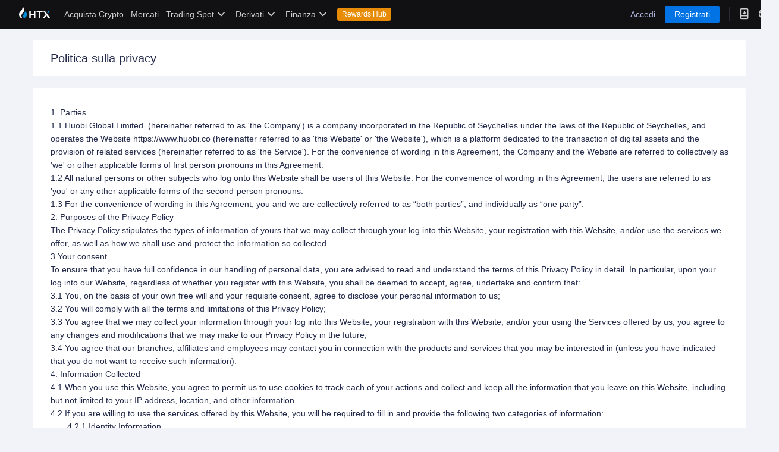

--- FILE ---
content_type: text/html
request_url: https://www.htx.com/it-it/about/privacy/
body_size: 34071
content:
<!doctype html><html lang="it" class="hb-night"><meta charset="UTF-8"><title>Politica sulla privacy | HTX</title><meta name="keywords" content="Informativa sulla privacy, HTX"><meta name="description" content="L'Informativa sulla privacy stabilisce i tipi di informazioni dell'utente che HTX può raccogliere tramite l'accesso a questo sito Web, la registrazione a questo sito Web e/o l'utilizzo dei servizi che offriamo, nonché il modo in cui utilizzeremo e proteggeremo le informazioni così raccolte ."><link rel="dns-prefetch" href="https://file.hbfile.net"><link rel="dns-prefetch" href="https://assets.zendesk.com"><link rel="dns-prefetch" href="https://assets.zendesk.com"><link rel="dns-prefetch" href="https://support.hbfile.net"><link rel="alternate" hreflang="zh-CN" href="/"><link rel="alternate" hreflang="en-US" href="/en-us/"><link rel="alternate" hreflang="zh-CN" href="/zh-cn/"><link rel="alternate" hreflang="zh-HK" href="/zh-hk/"><link rel="alternate" hreflang="zh-HK" href="/zh-tc/"><link rel="alternate" hreflang="ko-KR" href="/ko-kr/"><link rel="alternate" hreflang="ja-JP" href="/ja-jp/"><link rel="alternate" hreflang="ru-RU" href="/ru-ru/"><link rel="alternate" hreflang="de-DE" href="/de-de/"><link rel="alternate" hreflang="fr-FR" href="/fr-fr/"><link rel="alternate" hreflang="es-ES" href="/es-es/"><link rel="alternate" hreflang="es-LA" href="/es-la/"><link rel="alternate" hreflang="tr-TR" href="/tr-tr/"><link rel="alternate" hreflang="vi-VN" href="/vi-vi/"><link rel="alternate" hreflang="pt-PT" href="/pt-pt/"><link rel="alternate" hreflang="pt-BR" href="/pt-br/"><link rel="alternate" hreflang="it-IT" href="/it-it/"><link rel="alternate" hreflang="nl-NL" href="/nl-nl/"><link rel="alternate" hreflang="ms-MY" href="/ms-my/"><link rel="alternate" hreflang="en-IN" href="/en-in/"><link rel="alternate" hreflang="uk-UA" href="/uk-ua/"><link rel="alternate" hreflang="hi-IN" href="/hi-in/"><link rel="alternate" hreflang="id-ID" href="/id-id/"><link rel="alternate" hreflang="th-TH" href="/th-th/"><meta name="format-detection" content="telephone=no,email=no,address=no"><meta http-equiv="x-dns-prefetch-control" content="on"><link rel="dns-prefetch" href="//file.hbfile.net"><link rel="dns-prefetch" href="//api-www.xfilecache.com"><link rel="preconnect" href="//file.hbfile.net"><meta http-equiv="X-UA-Compatible" content="IE=edge,chrome=1"><meta name="renderer" content="webkit"><script>function getFuturesOrigin(){return"https://www.huobi.com"===window.location.origin?window.location.origin:window.location.origin.replace("www.","futures.")}var GLOBAL_ALIAS={hbg:"https://www.huobi.pr",mobile:"https://m.huobi.be",otc:window.location.origin,hbdm:window.location.origin.replace("www","dm"),institution:window.location.origin,eco:"https://eco.huobi.pr",uc:"",ws:"wss://api.xfilecache.com",cdn:"https://file.hbfile.net",hpt:window.location.origin.replace("www","pool"),account:window.location.origin,zendesk:"",futures:getFuturesOrigin(),brokerage:"https://www.huobi-brokerage.com"};if(!("from"in Array)){var head=document.querySelector("head"),s=document.createElement("script");s.src="/polyfill.min.js",head.appendChild(s)}</script><script>sessionStorage.setItem('PM_WEB_PAGE_TYPE', sessionStorage.getItem('PM_WEB_PAGE_TYPE') || '');
    var pathList = {
        "coin_coin" : 1,
        "btc_trade" : 1,
        "usdt_trade" : 1,
        "eth_trade" : 1,
    }
    function getPageSymbol(){
        var symbol_path = location.pathname.match(new RegExp("([^_/]+_[^/]+)/([^/]+)"));
        var symbol_hash = location.hash.replace("#","");
        var arg = symbol_hash.split("&");
        if (!window["getHashParameters"]) {
            window["getHashParameters"] = {};
        }
        if(symbol_hash){
            for(var tmp, i = 0, l = arg.length; i < l;i++) {
                tmp = arg[i].split('=');
                window.getHashParameters[tmp[0]] = decodeURIComponent(tmp[1])
            }
            if (window.getHashParameters['s']) {
                var symbol_temp_path = [];
                if (location.pathname.indexOf('exchange') > -1) {
                    symbol_temp_path.push('exchange')
                } else if (location.pathname.indexOf('margin') > -1) {
                    symbol_temp_path.push('margin')
                }
                return window.getHashParameters['s'].split("_").concat(symbol_temp_path);
            }
        }
        if(symbol_path){
            if(pathList[symbol_path[1]]){
                return [null,null].concat([symbol_path[2]])
            }else{
                return symbol_path[1].split("_").concat([symbol_path[2]]);
            }
        }
        return null;
    }
    function $_GET(par) {
        var arg;
        if (!window['getSearchParameters']) {
            arg = location.search.replace("?", "").split("&");
            window['getSearchParameters'] = {};
            for (var tmp, i = 0, l = arg.length; i < l; i++) {
                tmp = arg[i].split("=");
                window['getSearchParameters'][tmp[0]] = decodeURIComponent(tmp[1]);
            }
        }
        return window['getSearchParameters'][par]
    }
    function PageCallback(key,fn){
        if(!top.window["KCABLLACEGAG"]){
            top.window["KCABLLACEGAG"] = {};
        }
        key && (top.window.KCABLLACEGAG[key] = fn);
    }
    PageCallback();
    function getPageCallback(k){
        return top.window.KCABLLACEGAG[k]
    }
    function getCookie(name){
        var value = document.cookie.match('(?:^|;)\s* '+name+'=([^;]*)');
        return (value) ? decodeURIComponent(value[1]) : null;
    };
    function initTheme() {
        var $html = document.querySelector('html');
        var theme = localStorage.getItem('theme') || 'hb-day';
        localStorage.setItem('theme', 'hb-day');
        $html.classList.remove('hb-night');
        $html.classList.add('hb-day');
    }
    initTheme();
    function browserLang(_langList){
        var nl = navigator.language.toLowerCase(),
            _langDefault = 'en-us';
        if(nl) {
            if(_langList.indexOf(nl) > -1){
                return nl;
            }
            return _langList.filter(function(item){
                if(item.split('-')[0] === nl.split('-')[0]){
                    return item;
                }
            })[0] || _langDefault;
        }else{
            return _langDefault;
        }
    }

    var LANGUAGE = ['en-us', 'zh-cn', 'zh-hk', 'zh-tc', 'ko-kr', 'ja-jp', 'ru-ru', 'de-de', 'es-es', 'es-la', 'fr-fr', 'th-th', 'vi-vi', 'tr-tr', 'pt-pt', 'pt-br', 'it-it', 'nl-nl', 'ms-my', 'en-in', 'uk-ua', 'hi-in', 'id-id'];
    var DEFAULT_LANG = 'en-us';
    function langPath(){
        var _pathName  = location.pathname,
            _path      = _pathName.split('/'),
            _pathLang  = LANGUAGE.indexOf(_path[1]) > -1 ? _path[1] : undefined,
            _lang      = localStorage.lang || browserLang(LANGUAGE),
            _search    = location.search,
            _hash      = location.hash;
        _search = _search || '';
        if (_pathLang) {return}

        _lang = LANGUAGE.indexOf(_lang) > -1 ? _lang : DEFAULT_LANG;
        localStorage.lang = _lang;
        _path.splice(1, 0, _lang);

        location.href = _path.join('/')+_search+_hash;
    }
    var _e = 'ENV';
    if (_e !== 'dev') {
        langPath();
    }

    localStorage.lang='it-it';
    localStorage.root='/it-it/';

    // OTC语言
    var OTCLang = 'it-it';
    if(OTCLang === 'zh-hk' || OTCLang === 'zh-tc'){
        OTCLang = 'zh-tw';
    }
    //dropdown Type
    dropdownType = {
        "marginAccount":"Margine",
        "account":"Conto",
        "margin-account":"Margine",
        "Coin":"Moneta",
        "Type":"Tipo"
    };
    //杠杆type
    marginFinanceType = {
        "apply-loan":"Richiesta prestito",
        "repay-loan":"Saldare il prestito",
        "auto-reply-loan":"Saldare il prestito",
        "auto-reply-from-spot":"Saldare il prestito",
        "repay-interest":"Rimborsa interessi",
        "auto-reply-interest":"Rimborsa interessi",
        "margin-transfer-in":"Dal conto di scambio",
        "margin-transfer-out":"Al conto di scambio"
    };
    var LANG = window.LANG || {};
    window.extendLang = function extendLang (key, obj) {
        var i;
        LANG[key] = LANG[key] || {};
        for (i in obj) {
            LANG[key][i] = obj[i]
        }
    }
    extendLang('kline', {
            "realtime": "Data"
    });
    extendLang('pagination', {
            "prev":"Pagina precedente",
            "next":"Seguente"
    });
    extendLang('loading', {
            loading:"Attendere prego."
    });
    extendLang('login', {
            "验证" : "Verifica",
            "拖动滑块验证" : "Dispositivo",
            "验证通过" : "Verificato"
    });
    extendLang('dialog', {
            "订单状态已过期，请刷新查看" : "Stato dell'ordine scaduto. Si prega di aggiornare.",
            "添加提币地址" : "Aggiungere l'indirizzo di prelievo",
            "复制成功" : "Copiato",
            "复制" : "Copia",
            "提现":"Preleva",
            "充值":"Deposita",
            "划转":"Trasferisci",
            "已完成":"Completato",
            "设置":"Impostazioni",
            "身份认证":"ID Verificazioni",
            "重新认证":"Reverificare",
            "待审核":"In attesa",
            "审核未通过":"Non approvato",
            "立即":"Adesso",
            "提示":"Nota",
            "地址":"Indirizzo",
            "名称":"Note Indirizzo",
            "点击获取":"Clicca per rinviare",
            "手机号":"Numero di Telefono",
            "谷歌验证码":"Google-Authenticator-Code",
            "手续费":"Commis",
            "转账手续费":"Costo della transazione",
            "短信验证码":"Codice verificazioni per SMS",
            "添加":"Aggiungi",
            "从": "Da",
            "转至": "A",
            "全部划转": "Trasferisci A",
            "数量": "Importo",
            "请您先完成如下操作": "Completare le seguenti operazioni",
            "立即认证": "Verifica Adesso",
            "取消": "Cancella",
            "确定": "Conf",
            "请先获取短信验证码": "Si prega di ottenere prima il codice di verifica SMS",
            "约": "Chi siamo",
            "重新获取": "Invia di nuovo",
            "提币地址没有填写": "L'indirizzo di prelievo è vuoto",
            "名称没有填写": "Nome è vuoto",
            "撤单申请成功": "Richiesta di cancellazione dell'ordine presentata",
            "秒后重试": "Rinvia in s",
            "%s秒后重试":"Riprova tra %s secondi",
            "删除安全地址": "Cancellare l'indirizzo sicuro",
            "删除地址": "Cancella indirizzo",
            "确认删除？": "Sei sicuro di voler cancellare l'indirizzo?",
            "或者试试":"O prova",
            "语音验证码":"Codice verificazione vocale",
            "删除成功":"Cancellato",
            "请先输入数量": "Si prega di inserire l'importo",
            "短信验证码没有填写": "Codice di verifica è richiesto",
            "谷歌验证码没有填写": "Codice GA è richiesto",
            "分叉转币" : "Trasferimento di monete per chain splits",
            "可转换" : "Disponibile",
            "点击切换" : "Cambia",
            "转换数量": "Totale",
            "分叉币无需手续费，支持实时到账。" : "Le Chain splits sono gratuite e supportano il trasferimento in tempo reale.",
            "全部转换" : "Tutti",
            "将消耗" : "Convertire",
            "将生成" : "Creato",
            "了解更多？" : "Per saperne di più",
            "分叉转币成功" : "Con successo",
            "分叉币转换_title" : "Convertire le monete per la divisione della catena",
            "转换" : "Convertire",
            "我已阅读并同意上述协议" : "Ho letto e accettato l'accordo di cui sopra.",
            "当前账号等级" : "Livello del conto corrente",
            "剩余额度" : "Rimasto",
            "每日限额" : "Limito giornaliere",
            "提升额度" : "Aumenta i limiti",
            "可用" : "Disponibile",
            "限额" : "Limite",
            "至少开启2项双重身份验证" : "Attivare l'autenticazione a due fattori o superiore",
            "邮箱验证码" : "Inserisci il codice di verifica ricevuto via e-mail",
            "邮箱" : "Email",
            "备注" : "Note",
            "请输入备注" : "Note richiesti",
            "到账数量" : "Riceverai",
            "立即开启" : "Attiva ora",
            "提币数量超出限额" : "L'importo del prelievo supera il limite",
            "请先获取邮箱验证码" : "Si prega di richiedere il codice di conferma via e-mail",
            "请输入邮箱验证码" : "Codice di verifica",
            "验证码没有填写":"Il codice di verifica è richiesto",
            "开启验证" : "Attiva",
            "关闭验证" : "Spegni",
            "关闭手机验证后24小时内禁止提币和OTC划转。" : "Dopo aver disattivato la verifica SMS, non ti è consentito prelevare o trasferire a OTC per le prossime 24 ore.",
            "关闭邮箱验证后24小时内禁止提币和OTC划转。" : "Dopo aver disattivato la verifica dell'e-mail, non ti è consentito prelevare o trasferire a OTC per le prossime 24 ore.",
            "关闭谷歌验证器验证后24小时内禁止提币和OTC划转。" : "Dopo aver disattivato Google Authenticator, non ti è consentito prelevare o trasferire a OTC per le prossime 24 ore.",
            "ROOT": "/it-it/",
            "尊敬的用户您好：":"Caro Cliente",
            "欢迎您选择火币全球专业站（www.huobi.pro）（以下简称“专业站”）。为了您使用方便，您在火币网（www.huobi.com）的账户信息可以通过开通操作后在专业站使用，但前提是您必须同意下列条件，如您不同意下列任一条件，请您停止下一步操作并立即退出本页面：":"Grazie per aver scelto HTX (www.huobi.com). Per tua comodità, le informazioni del tuo account su huobi.co possono ancora essere utilizzate su HTX.<br>Prima di tutto, è necessario accettare i seguenti termini, se non sei d'accordo su di loro, si prega di uscire da qui.",
            "1. 同意火币全球专业站的《用户协议》（包括但不限于正文、《隐私条款》、《了解你的客户和反洗钱政策》等）的内容，请您务必仔细阅读并了解相关内容，详见链接":"1. Accettare l'Accordo per gli utenti (incluso ma non limitato al testo, all'Informativa sulla privacy, alle linee guida KYC e AML, ecc.) Si prega di leggere attentamente qui",
            "2. 如您点击“开通”，即视为: 您已经仔细阅读并完全理解且同意了《用户协议》等内容，并同意受到《用户协议》的约束和管辖；且您已经授权专业站访问您在火币网的账户信息，包括但不限于注册信息、认证信息等。":"2. Cliccando su &quot;Apri&quot; significa che hai compreso e accettato l'Accordo con il cliente, permetti a HTX di accedere alle informazioni del tuo account su HTX. co (incluso ma non limitato alle informazioni di registrazione e di autenticazione).",
            "开通后表明您已同意以上授权说明及":"Cliccare su &quot;Aprire&quot; significa che accettate i termini di cui sopra e",
            "《用户协议》":"Termine di utilizzo",
            "开通火币全球专业站":"Apri HTX",
            "安全验证": "Verifica di sicurezza",
            "到":"A",
            "交易账户":"Scambio",
            "杠杆账户":"Margine",
            "转入本金":"Trasferimento nel margine di manutenzione",
            "转出本金":"Trasferimento uscente nel margine di manutenzione",
            "可转":"Massimo",
            "币种":"Moneta",
            "杠杆账户的风险率高于%s部分的资金可转出":"La parte di fondi con un tasso di rischio superiore a %s nel conto di margine può essere trasferita.",
            "全部":"Tutti",
            "应还数量":"Importo non pagato",
            "借贷数量":"Totale margini",
            "利息":"Interessi",
            "归还数量":"Totale rimborsato",
            "归还借贷":"Saldare il prestito",

            "杠杆交易协议":"Accordo transazioni con margine",
            "操作成功":"Successo",
            "我已了解上述风险": "Comprendo i rischi di cui sopra",
            "请勾选用户协议":"Controlla casella",
            "开通主区交易":"Aprire il trading della zona principale",
            "开通创新区交易":"Aprire il trading di una nuova zona",
            "开通专业区交易":"Aprire il trading di zona professionale",
            "开通分叉区交易":"Aprire il trading di zona Fork",
            "同意开通":"Io accetto",
            "我已了解并自愿承担上述风险":"Comprendo e accetto i rischi di cui sopra.",
            "证件号": "ID No.",
            "请输入证件号码": "Inserire numero ID",
            "信息验证": "ID Verificazioni",
            "请填写您在火币的实名证件号": "Inserisci il tuo numero di passaporto o ID verificato in HTX",
            "跳过": "Salta",
            "证件号码输入错误，请重新填写": "Il numero ID non è corretto. Si prega di inserire di nuovo",
            "填写正确的有效证件号加快提币审核速度，跳过此项我们将对您的提币进行人工审核，请耐心等待工作人员电话或邮件联系。" : "Un numero di passaporto o di carta d'identità corretto e valido accelererà la revisione del prelievo. Se salti questo passaggio, esamineremo umanamente la tua richiesta di prelievo. Si prega di attendere telefonate o email dal nostro staff.",
            "委托价":"Prezzo",
            "未填写有效证件号，将对您的提币进行人工审核，请耐心等待工作人员电话或邮件联系。":"La tua richiesta di prelievo sarà esaminata manualmente perché il tuo numero di passaporto o di carta d'identità è vuoto. Si prega di attendere telefonate o email dal nostro staff.",
            "您所在的国家或地区暂不支持杠杆功能": "Questo servizio non è attualmente disponibile nel tuo paese o regione.",
            "标签": "标签",
            "编辑API":"Modifica API",
            "IP地址":"Indirizzo IP",
            "保存":"Salva",
            "创建成功":"Creato con successo",
            "访问密钥":"Accesso chiave",
            "私密密钥":"Chiave privata",
            "绑定IP地址":"Bind indirizzo Ip",
            "请不要泄露您的密钥，以免造成资产损失。":"Per favore, non rivelare la tua chiave privata a nessuno. Altrimenti, potresti perdere i tuoi beni in modo permanente.",
            "如您忘记了秘密密钥，请回收该密钥对并申请新的密钥对。":"Se dimentichi la tua chiave privata, cancellala e applicane una nuova.",
            "仅显示1次，遗失后不可找回，请务必妥善保存":"Questa informazione sarà mostrata solo una volta e non può essere recuperata una volta persa. Si prega di conservarla correttamente.",
            "请先拖动滑块验证" : "Scivolare per verificare",
            "验证":"Verifica",
            "点卡套餐":"Pacchetto di punti",
            "点数":"Punti",
            "赠送币数":"HT gratuito",
            "应付金额":"Totale",
            "折算价格":"Prezzo di conversione",
            "请在 %s 秒内支付完毕":"Si prega di completare il pagamento in %s secondi",
            "订单已失效":"Quest'ordine non è valido",
            "根据行情实时折算，以最终生成的购买订单中价格为准":"Il prezzo è stimato in base al mercato in tempo reale ed è soggetto all'ordine finale.",
            "对方UID":"UID destinatario",
            "对方账号":"Conto destinatario",
            "转让点数":"Trasferisci importo",
            "点":"Punti",
            "转让总价":"Trasferimento totale",
            "折合每点价格":"Prezzo per punto",
            "转让单价过高":"Il prezzo di trasferimento supera il massimo",
            "确定以此价格转让？":"Confermate gentilmente se volete trasferire a questo prezzo?",
            "请仔细核对对方UID及对方账号，以免转错。":"Si prega di controllare attentamente l'UID del destinatario e l'account per evitare inutili perdite.",

            "类型":"Tipo",
            "状态":"Stato",
            "操作":"Azione",
            "时间":"Data",
            "暂无数据":"Nessun dato",
            "确认投票":"Conferma",
            "配票": "Distribuzione voti",
            "快照配票": "Snapshot",

            "对方报价": "Prezzo richiesto dal destinatario",
            "对方账户": "Conto destinatario",
            "我的报价":"Il mio prezzo richiesto",
            "每点单价":"Prezzo per punto",
            "购买点卡支付确认":"Conferma il pagamento",
            "点卡转让确认":"Per favore, confermi il suo trasferimento",
            "点卡接收确认":"Confermare Ricezione",
            "上一页":"Pagina precedente",
            "下一页":"Seguente",
            "确定拒绝此笔点卡转让请求？":"Vuoi davvero rifiutare questo trasferimento?",
            "我再想想":"Forse più tardi",
            "确定取消":"Conferma per annullare",
            "订单撤销成功":"Cancellato con successo",
            "确定取消此笔点卡转让请求？":"Confermi di voler cancellare questa richiesta di trasferimento?",
            "确定拒绝":"Conferma rifiuto",
            "应付":"Totale",
            "拒绝成功":"Rifiutato con successo",
            "请完成您的选择" : "Fai la tua selezione",

            "您的IP登录归属地不支持杠杆功能": "Il tuo indirizzo Ip proviene da un paese in cui Margin Trading non è disponibile.",
            "您的IP登录归属地不支持点卡购买功能": "Il tuo indirizzo Ip proviene da un paese in cui l'acquisto di Point Card non è disponibile.",
            "如果您不是该归属地国籍，请先进行实名认证": "Se non sei di questo paese, per favore completa la verifica dell'ID prima.",

            "火币创业板投票功能使用协议":"Accordo con l'utente per la funzione di voto successivo di HTX",
            "P_dialog_agreement_vote_ht":"<h3>Preamble</h3><p>Welcome to use the Voting Function of HADAX(website: <a href='//www.hadax.com'>https://www.hadax.com</a>).</p><p>In order to use the voting function of the Huobi Autonomous Digital Asset eXchange (hereinafter referred to as &quot;HADAX&quot;), a brand-new sub-brand of Huobi Professional Website, you are hereby advised to read and comply with the User Agreement for the HADAX Voting Function (hereinafter referred to as &quot;this Agreement&quot;), as well as the terms, conditions and regulations consisting of all the agreements, rules, and statements that have been released or will be released in the future under the Huobi Professional Website and this Website.</p><p>You are hereby advised to carefully read and fully understand the terms and conditions of this Agreement, particularly the terms and conditions concerning exemption and limitation of liability, as well as any separate agreement concerning the activation or use of any specific Services, and choose whether to accept such terms, conditions and agreements or not. Limitation or exemption terms and conditions may be shown in bold type as a reminder. You may not access the Function hereunder unless and until you read and accept all the terms and conditions of this Agreement as well as any and all relevant agreements and rules. Your use of this Function hereunder shall be deemed as indication that you have read and agreed to be bound by this Agreement and the above-mentioned agreements and rules.</p><p>If your relevant legal capacity is limited, please read this Agreement and use the Function hereunder in the presence of your legal guardian.</p><p>&nbsp;</p><h3>I. Scope of Agreement and Definition</h3><p>1. Definition</p><p>Unless it is expressly specified otherwise, the following terms shall have the meaning ascribed to them herein:</p><p>1.1 Voting Function of HADAX: it refers to the function that HADAX provides to the User, through which the User may, on a voluntary basis and with the HT that he or she holds, independently vote on the digital assets project that he or she expects to be launched on HADAX (hereinafter referred to as &quot;this Function&quot;or &quot;the Voting Function&quot;).</p><p>1.2 Users of the HADAX Voting Function: it refers to the individuals who apply to and are validly registered with and accredited on real-name basis by Huobi Professional Website or the HADAX Platform, to use their HT to access the HADAX Voting Function (not applicable to users who are accredited on a real name basis as citizens of the United States);&nbsp; hereinafter referred to as &quot;You&quot;or &quot;Voting Users&quot;.</p><p>2. Scope of Agreement</p><p>This Agreement is entered into by and between you and this Website in connection with your use of the Voting Function hereunder.</p><p>&nbsp;</p><h3>II. Services Through the Function</h3><p>2.1 Description of the Services Through the Voting Function</p><p>2.1 With the Function hereunder, HADAX will only verify the authenticity and legality of digital assets projects and will no longer assess the investments in digital assets projects; the decision as to whether such projects will be permitted to be launched on HADAX platform will be made by the Users, who will vote on the digital assets on the basis of the HT they hold (0.1 HT = one vote; where there is any change to the conversion formula, the latest one as is released on the Services page of the Website shall prevail). The digital assets that receive the greatest number of votes will be launched on HADAX for trading.&nbsp;</p><p>2.2 Rules of the Function</p><p>This Website may adjust the existing types of Services and launch new types of Services from time to time and at any time, in light of the Users’ needs, and changes in products and Services types, among others. This Website may also launch specifically targeted Services from time to time, so as to continuously improve and optimize the Services. The exact types, content, and rules of the Services hereunder shall be subject to the information released on relevant Services web-pages and shall be provided or offered on an as-is basis. You may choose the Services according to your need and at your sole discretion.</p><p>&nbsp;</p><h3>III. Special Reminder</h3><p>3.1 You warrant that you have the civil capacity as is necessary for your use of this Function hereunder, and that you have the legal capacity to use this Function hereunder throughout the term of this Agreement and that you have the power and authority to sign this Agreement.</p><p>3.2 You shall use this Function in a legal and compliant way and shall not use this Function for any purpose that violates any of the applicable laws, administrative regulations and policies, or contravenes public order, good customs and social morality, or affects the normal operation of the Platform, or infringes upon the legitimate rights and interests of any other user or third party.</p><p>3.3 You fully understand and agree that in light of the particular nature of the Internet, this Website may suspend or terminate the provision of the Services hereunder to you in accordance with any of the relevant laws and regulations, or as is agreed by both parties hereto, or as may be necessary; should such termination or suspension occur, this Website will protect your legitimate rights and interests in accordance with law.</p><p>3.4 You shall properly maintain the user name and password corresponding to your account, and shall be responsible for any and all operations carried out through your account. HADAX shall be justified in assuming that any and all operations carried out through the account (including but not limited to function setting, use, fund-related operation, etc) are the result of your use of the account, and all the rights and obligations arising from such operations shall also be borne by you.</p><p>&nbsp;</p><p>3.5 Your use of this Function is on a voluntary basis, and HADAX does not make any undertaking in connection with the ultimate outcome of your use of this Function; you understand and agree that after you choose to pay an amount of HT to vote, the amount of HT so paid will not be refunded; if the digital assets for which you vote for are launched on HADAX, HADAX will not provide you with any reward or any other feedback in any form whatsoever.</p><p>3.6 HADAX reserves the right to unilaterally modify this Agreement; in case of any of modification, your continued use of this Function shall be deemed as your acceptance of such modification. If you refuse to accept such modification, you shall terminate your use of this voting function.</p><p>3.7 HADAX reserves the final right to interpret this voting function, including the handling of malicious or fraudulent votes.</p><p>&nbsp;</p><h3>IV. Liability for Breach of Agreement</h3><p>4.1 Any breach of this Agreement by this Website or by the User shall constitute a breach of this Agreement, and the breaching party shall be liable for such breach of agreement to the observant party.</p><p>4.2 If HADAX finds out or receives any complaint concerning the User’s breach of this Agreement, this Website shall have the right to, in light of the circumstances of such breach of agreement and without prior notice to the User, adopt measures against the User in breach, including but not limited to warning, restricting or prohibiting the use of part or all of the Function, suspension or termination of Services, inter alia.</p><p>4.3 You may not provide or transfer any of the files, images and technical interface, inter alia, involved in this Function, to any third party, or use any of the function, information, content or Services provided by HADAX, for any purpose other than this Agreement. If you violate the preceding covenant in this Clause, this Website shall have the right to promptly cancel your account with this Website, and shall have the right to claim compensation against you for any and all losses that this Website may sustain as a result of such violation.</p><p>4.4 If the User maliciously damages the goodwill of this Website by making up fictional facts or otherwise, this Website shall have the right to demand the User to present a public apology to this Website, and indemnify this Website against any and all losses that it may sustain, and this Website shall have the right to terminate the supply of the Services to the User.</p><p>4.5 Where the User engages in any illegal activity on or through this Website or any of the Services of this Website, and thus violates any applicable law or administrative regulation or breaches this Agreement, this Website shall have the right to promptly terminate the Services provided to the User, cancel the account thereof, and require the User to indemnify this Website against any and all the losses that this Website may sustain therefrom</p><p>4.6 Where the User interferes with the operation of this Website by any technical means or otherwise interferes with any other user’s use of this Website, this Website shall have the right to promptly cancel the account of the User and shall have the right to require such User to indemnify this Website against any and all losses that it may sustain therefrom.</p><p>4.7 You shall be held solely liable for any compensation, demand or damages claimed by a third party arising from your breach of this Agreement or the provisions of any of the relevant agreements and rules; you shall also indemnify HADAX against any loss that it may sustain on account of such violation.</p><p>&nbsp;</p><h3>V. Exemption</h3><p>You understand and agree to the following clauses:</p><p>5.1 HADAX shall have the right to change, suspend or terminate part or all of this Function in accordance with the overall operation of this Function or relevant operating specifications, rules, inter alia, on account of the particular nature of network Services or any adjustment and change of any of the applicable state policies, industry regulations, inter alia; HADAX will notify the User of such change, suspension or termination, in the form of notification as is agreed on in this Agreement.</p><p>5.2. HADAX shall have the right to repair, maintain and upgrade the platform or related equipment used to provide this Function, either on a regular basis or otherwise, which may result in an interruption or suspension of the Function for a reasonable period of time. In this case, you hereby agree to waive the right to hold HADAX accountable for any loss that you may suffer on account of such interruption or suspension.</p><p>5.3. HADAX&#39;s Services are provided on an &quot;as is&quot; basis according to existing technology and conditions; however, HADAX cannot guarantee that its Services are free from defects or foresee and prevent legal, technical and other risks, including but not limited to, losses and risks in the form of interruption in function and loss of data, inter alia, as may be caused by force majeure, computer viruses, trojan horse virus, hacker attacks, system instability, communication line failures, defects in third-party services, government actions. Therefore, if HADAX&#39;s Services include any defect that cannot be avoided on the basis of the then existing technology in the industry, HADAX shall not be deemed as in breach of agreement, and you hereby agree to waive the right to hold HADAX accountable for any loss that you may sustain on account of such defect.</p><p>5.4. HADAX shall not be held liable for any interruption in or obstruction of the Function caused by any of the following: (1) computer viruses, trojans or other malicious programs, hacker attacks; (2) failure in your computer software, system, hardware and communication line; (3) your improper operation; and (4) other circumstances beyond the control or not reasonably foreseeable by HADAX.</p><p>&nbsp;</p><h3>VI. Dispute Solution</h3><p>The User and this Website shall first seek to resolve any dispute that may arise between them in connection with the performance of this Agreement through friendly negotiation. Where the negotiation fails, either party hereto shall have the right to submit such dispute to the Singapore International Arbitration Center for arbitration in accordance with the then applicable arbitration rules thereof.</p><p>&nbsp;</p><h3>VII. Notification</h3><p>HADAX will notify you of all the rules, notices, reminders and other information on this Function, by way of announcements and notices on relevant web-pages. Upon the announcement or delivery of the aforementioned information in the manner specified herein, it shall be deemed that you accept and agree to such information and such information shall become binding on you. HADAX does not take any legal responsibility for unreceived notification information due to your own reasons. If you refuse to accept such information, you may promptly terminate your use of this Function.</p><p>&nbsp;</p><h3>VIII. Term and Termination</h3><p>8.1. This Agreement shall remain in force except in the event of termination under any of the circumstances agreed on in this Agreement.</p><p>8.2 This Agreement will be terminated under any of the following circumstances:</p><p>8.2.1 HADAX shall have the right to terminate your access to this Function at any time if you notify HADAX in writing that you do not accept this Agreement or any modification thereto.</p><p>8.2.2 Where your access to this Function cannot be continued or HADAX cannot supply this Function on account of force majeure, HADAX shall have the right to terminate this Agreement at any time.</p><p>8.2.3 Where any other terminating condition hereunder arises or is attained, HADAX shall have the right to terminate your access to this Function.</p><p>&nbsp;</p><h3>IX. Miscellaneous</h3><p>9.1 The&nbsp;headings&nbsp;used in this Agreement are for convenience of reference only and shall have no force or effect upon the construction or interpretation of any provision hereof.</p><p>9.2 If any term or condition hereof becomes invalid, void or unenforceable, the remainder of the terms and conditions shall remain in full force and effect and shall be binding on both parties hereto..</p><p>9.3 Any and all matters not covered by this Agreement shall be subject to the agreements, rules and statements that have been released or may be released in the future by Huobi Professional Website or this Website on a mutatis mutandis basis.</p><p>9.4 This Agreement may involve translation versions of a variety of languages, if there is a conflict with the Chinese version, and the Chinese content is the criterion.</p>",
            "投票数量不能为0" : "Il totale non può essere 0",
            "您所在的国家或地区暂不支持此功能" : "Questo servizio non è attualmente disponibile nel tuo paese o regione.",
            "可用HT不足" : "Il tuo saldo HT è insufficiente.",
            "每人最多投{0}票" : "Ogni persona può esprimere al massimo {0} voti.",
            "使用HT进行投票后，已支付的HT不予退还" : "Dopo aver usato gli HT per votare, gli HT pagati non saranno rimborsati.",
            "我为%s_a打CALL，快来火币帮忙投票！":"Sposto i miei bastoni luminosi per %s_a. Vieni su HTX e aiuta a votare!",
            "我在参加火币%s投票活动，快来帮我一起支持%s吧~":"Sto partecipando al voto di %s su HTX. Vieni a sostenere %s con me.",
            "投票项": "A",
            "可投票数": "Disponibile",
            "可用票数不足": "Voti insufficienti",
            "票": "Voti",
            "投票记录": "Registrazione voti",
            "扫码分享":"Scannarizza per condividere",
            "一键复制":"Copia",
            "打开微博分享":"Apri Weibo per condividere",
            "打开twitter分享":"Apri Twitter e condividi",
            "打开facebook分享":"Apri Facebook e condividi",
            "打开telegram分享":"Apri   Telegram e condividi",
            "投票": "Votando",
            "我为%s_a打CALL，快来火币帮忙投票！":"Sposto i miei bastoni luminosi per %s_a. Vieni su HTX e aiuta a votare!",
            "我为%s拉票，邀请好友来投票":"Faccio propaganda per il %s. Invita i tuoi amici a votare.",
            "投票数":"Quantità di voti",
            "交易页风格":"Tema",
            "黑色版":"Dark",
            "白色版": "Light",
            "黑色": "Nero",
            "折算货币":"Valuta",
            "白色":"Bianco",
            "买入价":"Prezzo",
            "卖出价":"Prezzo",
            "买入量":"Totale",
            "卖出量":"Totale",
            "交易额":"Totale",
            "预估交易额":"Totale stimato",
            "预估买入量":"Importo stimato di acquisto",
            "买入":"Acquista",
            "卖出":"Vendere",
            "以市场上最优价格买入":"Il prezzo migliore",
            "以市场上最优价格卖出":"Prezzo migliore",
            "查看<a>充币记录</a>跟踪状态":"Visualizza <a href=../finanrec/>Cronologia del deposito per </a> tracciare lo stato",
            "了解NAS换链":"Impara NAS chain swap",
            "二维码":"Codice QR",
            "NAS 旧地址充币":"Deposito al vecchio indirizzo NAS",
            "请将ERC20格式的NAS转账到以下地址，平台将为您处理NAS换链事宜。":"Trasferisci i tuoi token NAS ERC20 al seguente indirizzo. HTX completerà lo scambio di catena per te.",
            "尊敬的用户:":"Cari utenti",
            "Huobi Global不接受美国用户。去HBUS交易吧，我们的美国战略合作伙伴。<br>尽享持续一整月低至0.1%的交易手续费。":"HTX non è disponibile per gli utenti statunitensi. Fortunatamente, ora puoi fare trading su HBUS, il nostro partner strategico negli Stati Uniti.<br>E usufruire di commissioni a partire dallo 0,1% per tutto il mese.",
            "您好,由于相关国家政策限制,火币全球站暂时不能对美国用户提供服务。":"Gentile utente, HTX non è attualmente disponibile per gli utenti statunitensi a causa delle politiche governative pertinenti.",
            "提示":"Nota",
            "小提示":"Nota",
            "关掉":"Cancella",
            "去往交易":"Negozia ora",
            "前往交易":"Negozia ora",
            "我知道了":"Ho capito",
            "您所在的国家或地区不支持充币业务，如果您不是该归属地国籍，请先进行实名认证":"Il deposito non è disponibile nel tuo paese o regione. Se non sei di questo paese, completa prima la verifica dell'identità.",
            "兑换确认":"Conferma cambio",
            "确认兑换":"Conferma scambio",
            "兑换价值":"Valuta di scambio",
            "去实名认证":"Verifica identità",
            "缴纳保证金":"Paga il deposito di garanzia",
            "缴纳保证金金额":"Importo di deposito",
            "什么是未安全上账资产？":"Cosa sono gli asset accreditati in modo non sicuro?",
            "由于{0}等存在未安全上账的资产，最多可提{1}{2}，请重新输入</br>如有疑问请联系客服":"Poiché le tue monete incluse {0} non sono state accreditate in modo sicuro, l'importo massimo di prelievo è {1}{2}. Si prega di reinserire.</br>Per qualsiasi domanda, si prega di contattare il Servizio Clienti.",
            "由于{0}存在未安全上账的资产，最多可提{1}{2}，请重新输入</br>如有疑问请联系客服":"Poiché il tuo {0} non è stato accreditato in modo sicuro, l'importo massimo di prelievo è {1}{2}. Si prega di reinserire.</br>Per qualsiasi domanda, si prega di contattare il Servizio Clienti.",
            "unsafety_link": "https://support.hbfile.net/hc/en-us/articles/360000044981",
            "手机":"Telefono",
            "谷歌验证器":"Google Authenticatore",
            "绑定":"Link",
            "安全提示":"Promemoria di sicurezza",
            "您的账号安全等级较低，请至少再开启 1 项身份验证。":"Il tuo account ha un livello di sicurezza basso. Si prega di abilitare almeno 1 autenticazione.",
            "当前等级":"VIP Livello",
            "特权等级":"Livello privilegio",
            "应锁仓":"Blocco richiesto",
            "由于不同等级锁仓数量不同，升级需补齐差价":"Poiché l'importo del blocco varia a diversi livelli, gli utenti dovrebbero riempire la differenza di prezzo per l'aggiornamento.",
            "获取":"Ottieni",
            "我已同意":"Ho accettato",
            "特权协议":"Accordo privilegio",
            "关闭特权":"Abbandona i privilegi",
            "开通特权":"Attiva privilegi",
            "升级特权":"Aggiorna privilegi",
            "确认开通":"Conferma per attivare",
            "确认升级":"Conferma per aggiornare",
            "解锁":"Sblocca",
            "当您的关闭申请审核通过后，您将不再享有以下特权，并解锁相应ht。":"Dopo che la tua domanda di interruzione è stata approvata, non avrai più i seguenti privilegi e il relativo HT sarà sbloccato.",
            "换入确认":"Conferma Swap-in",
            "确认换入":"Conferma da swap in",
            "换出确认":"Conferma Swap-out",
            "确认换出":"Conferma di swap out",
            "使用" : "Utilizzato",
            "手续费" : "Commis",
            "获得" : "Ricevuto",
            "如果账户点卡数量充足，在交易完成后将自动扣除相应点数折算为{$amount HB10}（手续费）返还账户，折算价格为交易完成时刻 USDT/HB10 价格":"Se ci sono punti sufficienti nel conto, {$amount HB10} (commissione di negoziazione) verrà automaticamente convertito e pagato in punti e la commissione verrà restituita al tuo conto dopo la transazione. Il prezzo di conversione è il prezzo USDT/HB10 al completamento della transazione.",
            "{0} 旧地址充币":"{0} deposito al vecchio indirizzo",
            "申请处理中，请耐心等待审核结果":"La domanda è in elaborazione, attendi pazientemente.",
            "确认关闭":"Conferma per chiudere",
            "请选择特权等级":"Si prega di scegliere il livello di privilegio",
            "HT余额不足":"Saldo HT è insufficiente",
            "检查是否可用":"Verificare la disponibilità",
            "格式错误":"Formato non valido",
            "已存在":"Esiste già",
            "请先验证登录名是否可用":"Si prega di verificare se il nome dell'account è disponibile.",
            "登录名格式错误":"Formato non valido del nome dell'account.",
            "登录名已存在":"Questo nome account esiste già.",
            "子账号创建成功":"Il sotto-conto è stato creato correttamente.",
            "确定撤销%s_a全部当前委托 ?":"Sei sicuro di cancellare tutti gli %s_a ordini aperti?",
            "获取HT": "Ottieni Ht",
            "为{0}投票": "Vota per {0}",
            "确定撤销%s_a全部当前委托%s_a订单 ?":"Sei sicuro di cancellare%s_atutti gli ordini aperti%s_a?",
            "成为火币大客户或机构客户，可以申请更低的手续费率，您可以通过邮件与我们联系。":"I clienti chiave oi clienti istituzionali possono richiedere un tasso di commissione inferiore. Puoi contattarci via mail o telefono.",
            "中国区客户请联系:":"Contatto dei clienti in Cina:",
            "海外客户请联系:":"Contatto con clienti non cinesi:",
            "您所在的国家暂不支持此增值服务":"Il paese/regione in cui ti trovi non supporta attualmente questo servizio a valore aggiunto.",
            "谷歌验证码丢失?": "Hai perso il tuo Google Authenticator?",
            "安全项丢失？": "Elemento di sicurezza perso？",
            "确认将全部未读消息标记为已读？": "确认将全部未读消息标记为已读？",
            "收不到短信验证码？": "Non puoi ricevere codice SMS?",
            "notice": "Avvertenza",
            "confirm": "Conferma",
            "turkey_desc": "Si prega di leggere l'accordo con l'utente e di selezionare la casella per procedere al passo successivo. Questo è necessario per rispettare i requisiti normativi turchi.",
            "turkey_agree": "Accetto l'<a>Accordo dell'utente turco</a> e <a>KVKK</a>",
            "提交申请":"Invia domanda",
            "多": "Long",
            "空": "Short",
    });
    extendLang('chart', {
            "分时": "Data",
            "分": "m",
            "小时": "h",
            "日线": "1g",
            "周线": "1s",
            "月线": "1mese",
            "主图指标": "Indicatore",
            "副图指标": "Indicatore",
            "委托价":"Prezzo"
    });
    extendLang('exchange', {
            "全部撤单":"Cancella tutto",
            "撤单中":"Annullamento",
            "委托成功":"Ordine eseguito con successo",
            "撤单失败，请重试": "Impossibile annullare. Per favore riprova.",
            "单次最多撤销100条委托订单，可通过再次操作撤销更多订单": "Puoi annullare fino a 100 ordini contemporaneamente e annullare più ordini tramite una seconda operazione."
    });
    extendLang('jsTexts', {
            "请先获取短信验证码": "Si prega di ottenere prima il codice di verifica SMS",
            "请先获取邮箱验证码": "Si prega di richiedere il codice di conferma via e-mail",
            "保存成功":"Salvato",
            "开启验证成功":"La verifica si è attivata con successo.",
            "关闭验证成功":"La verifica si è spenta con successo.",
            "绑定成功":"Associato con successo",
            "抱歉，您不符合该套餐购买要求":"Spiacente, non puoi acquistare il pacchetto.",
            "投票成功":"Votato con successo",
            "返佣记录文件已开始下载，请注意保存":"I record dei rimborsi iniziano a caricarsi. Per favore, salvali.",
            "请选择需要导出返佣记录的时间范围":"Si prega di scegliere l'intervallo di tempo dei record di sconti.",
            "公告":"Annuncio",
            "火币邀请返佣":"Programma a invito di HTX",
            "邀请你加入火币网":"Invite you to join HTX",
            "长按识别二维码":"Ti invito a unirti a HTX",
            "该币种不支持添加常用提币地址":"Questa moneta non è disponibile per l'aggiunta dell'indirizzo di prelievo utilizzato di frequente",
            "新地址已生成":"Nuovo indirizzo generato.",
            "使用法币买入“计价货币“":"Acquista &quot;valuta di quotazione&quot; con denaro fiat",
            "数字资产充值":"Deposita risorse digitali",
            "充币到交易账户":"Deposita al conto di scambio",
            "开始币币交易":"Inizia il trading di criptovalute",
            "了解行情":"Scopri il mercato",
            "开始下单":"Inizia il tuo ordine",
            "查看订单":"Vedi ordini",
            "引导完成":"Guida completata",
            "上一步":"Indietro",
            "下一步":"Avanti",
            "完成":"OK",
            "选择“法币交易”区中合适的商家完成人民币(CNY)、美元(USD)、新元(SGD)与数字资产的兑换。在“法币交易”区，有大量商家出售BTC、ETH和USDT这三种最常用的数字资产（也称为计价货币），支持支付宝、银行转账、paypal等支付方式。":"Scegli un venditore appropriato nell'area Fiat e scambia Yuan cinese (CNY), dollari USA (USD) e dollari di Singapore (SGD) per risorse digitali. Nell'area Fiat ci sono molti venditori di BTC, ETH e USDT (i 3 asset digitali più utilizzati e sono anche chiamati valute di quotazione). Alipay, bonifico bancario, paypal e altri metodi di pagamento sono disponibili nell'area Fiat.",
            "如果您已经有数字资产，在进行交易前需要先将数字资产转入到火币交易账户中。选择“资产”——“充币&提币”进行数字资产充值。":"Se disponi già di risorse digitali, devi trasferirle nel tuo account di scambio HTX prima di fare trading. Scegli &quot;Saldi&quot; - &quot;Deposita e preleva&quot; per depositare risorse digitali.",
            "您需要从钱包或其他交易平台“提币”到火币为您提供的充币地址上。每种数字货币具备各自的充币地址及规则，请注意阅读提示。":"Devi &quot;prelevare&quot; dal tuo portafoglio o da altre piattaforme di trading all'indirizzo di deposito fornito da HTX. Poiché ogni moneta digitale ha il proprio indirizzo di deposito e le proprie regole, si prega di prestare attenzione al promemoria.",
            "完成充币后，让我们来熟悉币币交易流程。":"Dopo il deposito, familiarizziamo con il processo di scambio.",
            "在此处选择您想交易的数字资产。":"Scegli qui l'asset digitale che desideri scambiare.",
            "支持USDT、BTC、ETH计价，可按照币种、最新价、涨幅排序。点击交易对前的五角星将交易对添加到您的自选。":"Supportiamo la valutazione di USDT, BTC ed ETH e le monete possono essere ordinate per nome, ultimo prezzo e cambio. Fai clic sulla stella prima di una coppia di trading per aggiungere la coppia al tuo &quot;Contrassegnato&quot;.",
            "火币为您提供了强大的图表功能，支持多种技术指标、多样性画图工具等。":"HTX ti offre una forte funzione grafica e supporta più indicatori tecnici, strumenti di disegno diversificati, ecc.",
            "页面中的买卖盘、深度图、实时成交可以辅助您进行准确的交易决策。":"Il libro degli ordini completo, la profondità del mercato e le operazioni di mercato nella pagina possono aiutarti a prendere decisioni accurate per il trading.",
            "选择交易类型进行买入/卖出操作。":"Scegli il tipo di trading per acquistare/vendere.",
            "限价交易需要设定成交价格，一旦市场价格达到或优于您设定的价格，即可成交。":"Devi impostare un prezzo per un ordine limite. Il trading può essere completato una volta che il prezzo di mercato raggiunge o è migliore del prezzo impostato.",
            "市价交易不需要设定价格，您的订单将以市场最优价格快速成交。":"Non è necessario impostare un prezzo per un ordine di mercato. Il tuo ordine sarà completato rapidamente con il miglior prezzo di mercato.",
            "您可以在此处查看当前委托及最近一周的委托历史。":"Puoi visualizzare l'ordine corrente e la cronologia degli ordini della scorsa settimana qui.",
            "通过点击导航中的“订单”查看所有交易品种的委托记录。":"Visualizza gli ordini di tutte le coppie di trading facendo clic su &quot;Ordini&quot; nella barra di navigazione.",
            "恭喜您已经掌握了核心的操作功能，立即开始数字资产交易之旅。":"Congratulazioni! Hai imparato le funzioni principali. Inizia ora il tuo viaggio nel trading.",
            "点击页面最下方”新手引导”重复观看此教程":"Fai clic su &quot;Guida per principianti&quot; in fondo a questa pagina per visualizzare nuovamente questa guida.",
            "单笔最少兑换%s%s": "L'importo minimo dello scambio singolo è %s%s.",
            "账户可兑换数量不足，请重新输入兑换数量": "Importo disponibile insufficiente nei saldi. Inserisci nuovamente l'importo del cambio.",
            "总兑换价值大于总限额，请重新输入本次兑换数量": "Il valore di scambio totale supera il limite. Inserisci nuovamente l'importo del cambio.",
            "退票成功":"Rimborso riuscito correttamente",
            "单笔最小换入%sHB10":"Singolo minimo %sHB10",
            "单笔最大换入%sHB10":"Singolo massimo %sHB10",
            "单笔最小换出%sHB10":"Singolo min %sHB10",
            "单笔最大换出%sHB10":"Singolo max %sHB10",
            "tiny_amount_link":"https://support.hbfile.net/hc/it/articles/360000105782",
            "暂停换入换出":"Swap-in e swap-out sono sospesi.",
            "暂停换入":"Swap-in è sospeso",
            "暂停换出":"Swap-out è sospeso",
            "兑换成功":"Scambio riuscito",
            "兑换失败":"Impossibile scambiare",
            "升级VIP":"Aggiorna VIP",
            "tiny_amount_link":"https://support.hbfile.net/hc/it/articles/360000105782",
            "升级VIP":"Aggiorna VIP",
            "是什么":"Cos'è",
            "介绍":"Introduzione",
            "安全快速交易":"Trading veloce e sicuro",
            "价格":"Prezzo",
            "以及K线、深度图、实时成交数据、":"Kline, profondità di mercato e dati sulle transazioni in tempo reale.",
            "详细资料":"Dettagli",
            "并有便捷的限价和市价挂单交易":"Limite e ordini di mercato convenienti.",
            "火币PRO":"HTX",
            "提供实时":"fornire in tempo reale",
            "以及K线、深度图、实时成交数据、":"Kline, profondità di mercato e dati sulle transazioni in tempo reale.",
            "价格":"Prezzo",
            "火币Global":"HTX",
            "安全快速交易，火币Global(PRO)提供上百种数字货币的实时价格，以及K线、深度图、实时成交数据、详细资料，并有便捷的限价和市价挂单交易。":"安全快速交易，火币Global(PRO)提供上百种数字货币的实时价格，以及K线、深度图、实时成交数据、详细资料，并有便捷的限价和市价挂单交易。",
            "详细介绍，火币Global提供多种数字货币的详细信息，包含项目货币定位、货币简评、项目进展、项目特点、项目团队、Token概况、项目融资与估值、货币产生与使用。":"Introduzione. HTX offre l'introduzione dettagliata di molte monete digitali tra cui la posizione del progetto, la breve valutazione, le caratteristiche del progetto, la panoramica dei token, il finanziamento e la valutazione del progetto e la produzione e l'uso delle monete.",
            "查看全部":"Vedi tutto",
            "暂无公告":"Nessun annuncio",
            "图片已损坏，请重新选择图片后上传。": "L'immagine è danneggiata. Seleziona nuovamente l'immagine e caricala.",
            "服务器超时，请重新上传。": "Timeout del server. Carica di nuovo.",
            "网络异常，请刷新后重新上传。": "Errore di rete. Aggiorna e carica di nuovo.",
            "输入内容请不要包含符号": "Si prega di non includere simboli nell'input.",
            "您充值的 %s 已到账": "Il tuo deposito %s ha avuto successo!",
            "您提现的 %s 已汇出": "Il tuo prelievo %s è riuscito!"
    });
    extendLang('msg', {
            "登录失败":"Accesso fallito",
            "成功":"Con successo",
            "短信验证码已发送，请注意查收":"Il codice di verifica e-mail è stato inviato. Si prega di controllare",
            "邮箱验证码已发送，请注意查收":"Il codice di verifica e-mail è stato inviato. Si prega di controllare"
    });
    extendLang('component', {
            "请选择":"Si prega di scegliere",
            "常用":"Domande frequente",
            "全部":"Tutti",
            "请选择国籍":"Per favore, scelga la sua nazionalità",
            "请选择区号":"Selezionare codice regione",
            "输入错误":"Errore",
            "8-20位":"8-20 caratteri",
            "不能为纯数字":"Non possono essere tutti i numeri",
            "弱":"Debole",
            "中":"Medio",
            "强":"Forte",
            "币种":"Moneta",
            "类型":"Tipo",
            "申请借贷":"Richiesta prestito",
            "归还借贷":"Saldare il prestito",
            "归还利息":"Rimborsa interessi",
            "杠杆账户":"Margine",
            "从交易账户转入":"Dal conto di scambio",
            "转出到交易账户":"Al conto di scambio",
            "图形验证码":"Captcha",
            "请输入图形验证码":"Inserire la Captcha",
            "提交":"Invia",
            "图形验证码不正确,请重新输入":"Captcha errato. Si prega di inserire di nuovo",
            "验证":"Verifica",
            "拖动滑块验证":"Dispositivo",
            "请不要输入非法字符":"Si prega di non inserire caratteri illegali.",
            "编辑成功":"Modificato con successo",
            "确认删除":"Confermare Elimina",
            "删除成功":"Cancellato",
            "删除":"Cancella",
            "取消":"Cancella",
            "IP地址格式不正确":"Indirizzo IP non valido.",
            "每个密钥最多绑定10个IP":"Ogni chiave può collegare 10 indirizzi Ip al massimo.",
            "每个用户最多创建5对密钥":"Ogni utente può creare al massimo 5 chiavi.",
            "已向用户%s发送点卡转让请求":"La richiesta di trasferimento è stata inviata all'utente %s",
            "转让单价过低：%sUSDT/点":"Il prezzo di trasferimento supera il minimo: %s USDT/punto",
            "转让单价过高：%sUSDT/点":"Il prezzo di trasferimento supera il minimo: %s USDT/punto",
            "确定以此价格转让？":"Confermate gentilmente se volete trasferire a questo prezzo?",
            "确定转让":"Conferma trasferimento",
            "重新填写":"Reinserisci",
            "购买成功，%s秒后自动跳转到我的点卡":"Ordine completato. Questa pagina passerà a La mia carta punti in %s secondi",
            "请输入份数":"Si prega di inserire l'importo",
            "转让单价过低，无法进行转账":"Il prezzo del trasferimento è inferiore al prezzo minimo consentito. Il trasferimento non può essere completato.",
            "转让单价过高，无法进行转账":"Il prezzo del trasferimento supera il prezzo massimo consentito. Il trasferimento non può essere completato.",
            "该账号被限制无法进行点卡转让。如有疑问，请联系客服":"L'account è limitato dai trasferimenti con carta punti. In caso di domande, contattare il servizio clienti.",
            "该账号被限制无法进行点卡转让接收。如有疑问，请联系客服":"L'account è limitato da bonifici e ricevute di Point Card. In caso di domande, contattare il servizio clienti.",
            "该账号被限制无法进行提币。如有疑问，请联系客服":"Il conto è limitato dai prelievi. In caso di domande, contattare il servizio clienti.",
            "请点击验证":"Clicca per verificare",
            "载入失败,点击重试":"Caricamento non riuscito. Clicca per riprovare.",
            "交易暂停": "Sospeso",
            "转移说明": "Istruzione di trasferimento",
            "距离交易": "Live in",
            "即将上线": "Pre-online",
            "敬请期待": "Resta sintonizzato",
            "天_timer": "D",
            "时_timer": "H",
            "分_timer": "M",
            "秒_timer": "S",
            "点此前往交易": "Clicca per il trading",
            "提示":"Nota",
            "火币韩国站":"HTX Corea",
            "API Key数量超出限制":"Il numero di API Key supera il limite.",
            "修改成功":"Modifica completata"
    });
    LANG.zendesk = "https://support.hbfile.net/hc/it/"

    localStorage.removeItem("currency_info");
    localStorage.removeItem("symbols_list");

    function setCookies(value) {
        var str = value.name + '=' + encodeURIComponent(value.value);
        if (value.domain) { str += '; domain=' + value.domain; }
        if (value.path) { str += '; path=' + value.path; }
        if (value.time) {
            var time = new Date();
            time.setTime(time.getTime() + value.time * 1000);
            str += '; expires=' + time.toGMTString();
        }
        document.cookie = str;
        return;
    }
    function GetHost(origin) {
        var _host = location.hostname;
        if(origin){
            _host = location.hostname.split(".");
            _host.shift();
            return _host.join(".");
        }
        return _host
    }
    var act = $_GET("action");
        backurl =   $_GET('backUrl') ||  $_GET('backurl') || $_GET('backUrl');
    if(act && backurl){
        setCookies({
            name: "OTC_ACTION_" + act,
            value: backurl,
            domain: GetHost(),
            path: "/"
        });
    }

    !function(){
        var pInviterId = $_GET('inviter_id');
        if (pInviterId && /^[0-9]+$/.test(pInviterId)) {
            const in1Day = 24 * 60 * 60;
            setCookies({
                name: "HBP_inviterId",
                value: pInviterId,
                domain: GetHost(),
                time: in1Day,
                path: "/"
            });
        }
    }()</script><script>var evn = "<%= process.env.ENV_NAME || 'prd' %>";
    if(location.protocol === 'http:' && evn === 'prd') {
        location.href = location.href.replace('http:', 'https:')
    }
    var localKeyVal = {}
        try {
            // 使用啄木鸟本地存储的host
            localKeyVal = JSON.parse(localStorage.getItem('woodpeckerSdkJson') || '{}');
        } catch(e) {}
        var sensorHost = (localKeyVal && localKeyVal.sensorHost) || 'report.daumoon.com';

    (function(para) {
        var p = para.sdk_url, n = para.name, w = window, d = document, s = 'script',x = null,y = null;
        if(typeof(w['sensorsDataAnalytic201505']) !== 'undefined') {
            return false;
        }
        w['sensorsDataAnalytic201505'] = n;
        w[n] = w[n] || function(a) {return function() {(w[n]._q = w[n]._q || []).push([a, arguments]);}};
        var ifs = ['track','quick','register','registerPage','registerOnce','trackSignup', 'trackAbtest', 'setProfile','setOnceProfile','appendProfile', 'incrementProfile', 'deleteProfile', 'unsetProfile', 'identify','login','logout','trackLink','clearAllRegister','getAppStatus'];
        for (var i = 0; i < ifs.length; i++) {
            w[n][ifs[i]] = w[n].call(null, ifs[i]);
        }
        if (!w[n]._t) {
            x = d.createElement(s), y = d.getElementsByTagName(s)[0];
            x.async = 1;
            x.src = p;
            x.setAttribute('charset','UTF-8');
            w[n].para = para;
            y.parentNode.insertBefore(x, y);
        }
        })({
            sdk_url: '/static/script/sd.min.js',
            name: 'sensors',
            server_url: evn.indexOf('test')>-1
                ? ('https://'+sensorHost+'/sa?project=default')
                : ('https://'+sensorHost+'/sa?project=production'),
            heatmap:{scroll_notice_map:'not_collect'},
            show_log:false,
            use_client_time:true,
            send_type:'beacon',
            app_js_bridge:true
        });

        sensors.registerPage({
            platform_type: 'OfficialWeb',
            is_login: function () {
                return !!+localStorage.getItem('UC_IS_LOGIN') ? true : false
            },
            language_type: function () {
                let sensorsLangType= {
                    'zh-cn': 'SimplifiedChinese',
                    'zh-hk': 'TraditionalChinese',
                    'zh-tc': 'TraditionalChinese',
                    'en-us': 'English',
                    'ko-kr': 'Korean',
                    'ja-jp': 'Japanese',
                    'ru-ru': 'Russian',
                    'tr-tr': 'Turkish',
                    'vi-vi': 'Vietnamese',
                    'fr-fr': 'French',
                    'de-de': 'German',
                    'es-es': 'Spanish',
                    'pt-pt': 'Portuguese',
                    'pt-pr': 'BrazilianPortuguese'
                };
                return sensorsLangType[localStorage.lang];
            }
        });
        sensors.quick('autoTrack');</script><link href="https://file.hbfile.net/pro/styles/about/privacy.f9922bffa4b3e5962a8699169f91de23.css" rel="stylesheet"><script type="text/javascript" src="https://file.hbfile.net/pro/script/runtime.850a96486205d6cae658.js"></script><script type="text/javascript" src="https://file.hbfile.net/pro/script/about/privacy.f3d40d866befd9e506fc.js"></script><div class="layout_doc"><div class="layout_body"><div class="doc_head"><div class="fedui-header-pc" id="head_nav"><script type="text/x-template" id="nav_tmpl"><div class="fedui-header-left" data-locale="<%=lang%>">
                <h1 class="fedui-header-logo"><a href="/it-it/"> <% if(lang === 'zh-cn') { %> <img
                         src="https://file.hbfile.net/pro/image/logocn.0478dd7.svg"
                         alt="HTX"></a> <% } %> <% if(lang !== 'zh-cn') { %> <img
                         src="https://file.hbfile.net/pro/image/logo.22fa46a.svg"
                         alt="HTX"></a> <% } %> </h1>
                <nav class="fedui-header-nav"> <% if(subAccount !== 2 && lang === 'en-us'){ %> <a target="_blank" href="<%= GLOBAL_ALIAS.otc %>/it-it/fiat-crypto/" ref="nofollow" class="fedui-theme-text fedui-nav-otc">Buy Crypto</a> <% } %> <% if(subAccount !== 2 && lang === 'tr-tr'){ %> <div class="fedui-header-menu">
                            <div class="fedui-header-menu-text fedui-theme-text">
                                <a href="<%= GLOBAL_ALIAS.otc %>/it-it/fiat-crypto/">OTC Market</a>
                            </div>
                        </div> <% } %> <% if(lang !== 'tr-tr' && lang !== 'en-us') { %> <a target="_blank" href="<%= GLOBAL_ALIAS.otc %>/it-it/fiat-crypto/" ref="nofollow" class="fedui-theme-text fedui-nav-otc">Acquista Crypto</a> <% } %> <a href="/it-it/markets/"
                       class="fedui-theme-text fedui-nav-markets <%= page === 'markets' || page === 'markets_dm' ? 'fedui-active' : '' %>">
                        Mercati</a>

                    <div class="fedui-header-menu">
                        <div class="fedui-header-menu-text fedui-theme-text">
                            <a href="/it-it/exchange/">Trading Spot</a>
                            <i class="fedui-icon-xiajiantou"></i>
                        </div>
                        <div class="fedui-header-menu-dropdowns">
                            <a href="/it-it/exchange/">Trading Spot</a> <% if(languageState.margin.entry !== false) { %> <a href="/it-it/cross-margin/">Margine</a> <% } %> <% if (showGrid) {%> <a href="/it-it/grid-exchange/" data-beta="true">Trading Bot</a> <% } %> <!-- <% if(subAccount !== 2) { %> <a target="_blank" ref="nofollow noopener noreferrer" data-new="true" href="<%= (lang == 'zh-cn' || lang == 'zh-hk') ? window.GLOBAL_ALIAS.brokerage+'/zh-hk/' :  window.GLOBAL_ALIAS.brokerage+'/en-us/'%>">Trading in blocco OTC</a> <% } %> -->
                        </div>
                    </div> <% if(languageState.contract.entry !== false) { %> <div class="fedui-header-menu">
                        <div class="fedui-header-menu-text fedui-theme-text">
                            <a target="_blank" ref="noopener noreferrer" href="<%= window.GLOBAL_ALIAS.futures %>/it-it/futures/linear_swap/exchange/#contract_code=BTC-USDT&type=cross">Derivati</a>
                            <i class="fedui-icon-xiajiantou"></i>
                        </div>
                        <div class="fedui-header-menu-dropdowns">
                            <a target="_blank" ref="noopener noreferrer" href="<%= window.GLOBAL_ALIAS.futures %>/it-it/futures">Panoramica contratto</a>
                            <a target="_blank" ref="noopener noreferrer" href="<%= window.GLOBAL_ALIAS.futures %>/it-it/futures/contract/exchange/">Coin Futures</a>
                            <a target="_blank" ref="noopener noreferrer" href="<%= window.GLOBAL_ALIAS.futures %>/it-it/futures/swap/exchange/">Coin perpetui</a>
                            <a target="_blank" ref="noopener noreferrer" data-new="true" href="<%= window.GLOBAL_ALIAS.futures %>/it-it/futures/linear_swap/exchange/">Contratti USDT-M</a> <% if(languageState.turbo && languageState.turbo.entry !== false) { %> <a target="_blank" ref="noopener noreferrer"  href="/it-it/otc-option/exchange/">Option</a> <% } %> </div>
                    </div> <% } %> <div class="fedui-header-menu">
                        <div class="fedui-header-menu-text fedui-theme-text">
                            <a href="/it-it/financial/earn">Finanza</a>
                            <i class="fedui-icon-xiajiantou"></i>
                        </div>
                        <div class="fedui-header-menu-dropdowns"> <% if(showStaking) {%> <a ref="noopener noreferrer"
                                    href="/it-it/staking/vote/"><%= lang === 'zh-cn' ? '节点投票' : 'Staking'%></a> <%}%> <!-- <a target="_blank" ref="noopener noreferrer"
                                href="/it-it/topic/defi-list/">Primepool</a> --> <% if(showMining) {%> <a target="_blank" ref="noopener noreferrer"
                                href="/it-it/financial/earn">Huobi Earn</a> <%}%> <a href="/it-it/staking/eth2/">ETH 2.0</a> <% if (pledgeNav.pledgeLoan){%> <a 	ref="noopener noreferrer"
                                href="/it-it/financial/pledge/">Cripto Prestiti</a> <%}%> <a target="_blank" ref="nofollow noopener noreferrer"
                                href="https://api.huobiwalletapi.com/shence_api/t/uo">Portafoglio HTX</a>
                        </div>
                    </div>

                    <!-- <% if(subAccount !== 2 && lang === 'zh-cn'){ %> <a target="_blank" href="/it-it/guide/" class="fedui-theme-text fedui-nav-guide">成长学院</a> <% } %> <% if(lang !== 'zh-cn'){ %> <% if(isOriginPe){ %> <a target="_blank" href="https://learn.huobi.pr/" class="fedui-theme-text fedui-nav-learn">Learn</a> <% }else{ %> <a target="_blank" href="https://learn.huobi.com/" class="fedui-theme-text fedui-nav-learn">Learn</a> <% } %> <% } %> --> <% if(lang !== 'zh-cn'){ %> <a target="_blank" href="/it-it/topic/welfare" class="fedui-theme-text fedui-nav-get170">Rewards Hub</a> <% } %> </nav>
            </div>
            <div class="fedui-header-right" data-locale="<%=lang%>"> <% if(!isLogin) { %> <div class="fedui-header-nologin">
                    <a href="/it-it/login/?backUrl=<%= encodeURIComponent(location.pathname + location.search + location.hash) %>" class="fedui-theme-text">Accedi</a>
                    <a href="/it-it/register/?backUrl=<%= encodeURIComponent(location.pathname + location.search + location.hash) %>" class="fedui-header-register fedui-theme-text">Registrati</a>
                </div> <% }else{ %> <div class="fedui-header-userinfo">
                    <div class="fedui-header-menu fedui-header-finance">
                        <div class="fedui-header-menu-text fedui-theme-text">Bilancio</div>
                        <div class="fedui-header-menu-dropdowns">
                            <a href="/it-it/finance/">
                                Panoramica beni
                            </a>
                            <a href="/it-it/finance/account/spot/"> <% if(subAccount !== 2){ %> Account Spot (deposito & prelievo) <% }else{ %> Spot <% } %> </a> <% if(languageState.margin.marginPass !== false) { %> <a class="hide-tr" href="/it-it/finance/?account=cross">Conto a margine</a> <% } %> <% if(subAccount !== 2){ %> <a class="" href="/it-it/finance/account/otc/">Conto Fiat</a> <% } %> <% if(languageState.contract.contractPass !== false){ %> <a target="_blank" href="<%= GLOBAL_ALIAS.futures %>/it-it/futures/contract/assets/">Conto Futures</a> <% } %> <% if (showGrid) {%> <a href="/it-it/finance/account/grid-trading">Strategia</a> <% } %> <% if(showMining) {%> <a target="_blank" href="/it-it/finance/account/earn">Conto HTX Earn</a> <% } %> <a href="/it-it/finance/account/minepool">Pool</a>
                            
                            <a href="/it-it/finance/account/crypto-loans/">Cripto Prestiti</a>
                            <a href="/it-it/finance/account/otc-options/">Opzioni</a>
                            
                            <!-- <a class="fedui-header-menu-points" href="/it-it/points/my-points/"><span>Le mie carte punti</span><em>Privilegi limitati</em></a> -->
                            <!-- <% if(lang !== 'zh-cn' && subAccount !== 2) { %> <a href="<%= GLOBAL_ALIAS.otc %>/en-us/fiat-crypto/simplex/usd-btc/" target="_blank">Acquista con carta di credito</a> <% } %> -->
                        </div>
                    </div>
                    <div class="fedui-header-menu fedui-header-order">
                        <div class="fedui-header-menu-text fedui-theme-text">Ordini</div>
                        <div class="fedui-header-menu-dropdowns">
                            <a href="/it-it/transac/">Ordini Spot e Margin</a> <% if(subAccount !== 2){ %> <a class="" target="_blank" href="<%= GLOBAL_ALIAS.otc %>/it-it/fiat-crypto/user-center/orders/">Ordini Fiat</a> <% } %> <% if(languageState.contract.contractPass !== false){ %> <a target="_blank" href="<%= GLOBAL_ALIAS.futures %>/it-it/futures/contract/orders/">Ordini Futures</a> <% } %> <% if(showMining) { %> <a target="_blank" href="/it-it/financial/earn/order">Ordine HTX Earn</a> <% } %> <% if (showGrid) {%> <a href="/it-it/grid-exchange/orders/">Ordini di strategia</a> <% } %> <% if(subAccount !== 2 && (lang === 'tr-tr')){ %> <a href="/it-it/turkish-lira/comming/?redirect=history">Cronologia Compro e Vendo</a> <% } %> <% if(isShowSavings){%> <a href="/it-it/transac/savings/">Ordine di risparmio</a> <% } %> <% if(pledgeNav.pledgeLoanOrder){%> <a href="/it-it/financial/pledge/orders/">Ordini di prestito</a> <% } %> </div>
                    </div>
                    <div class="fedui-header-info">
                        <div class="fedui-header-info-text fedui-theme-text"> <% if(subAccount !== 2){ %> <i class="fedui-icon-<%= (level && level<3) ? 'vip'+level : 'info' %>"></i> <% }else{ %> <i class="hb_icon_sub_account" style="vertical-align: middle"></i> <% } %> </div>
                        <div class="fedui-header-info-dropdowns" data-level="<%= level %>" data-type="<%= subAccount %>">
                            <div class="fedui-header-info-dropdowns-header">
                                <span class="fedui-header-info-dropdowns-header-name fedui-line-1"><%= user_name ? 'Hi,'+user_name : level_name %></span>
                                <span class="fedui-header-info-dropdowns-header-uid fedui-line-1">UID:<%=UID%></span>
                                <span class="fedui-header-info-dropdowns-header-vip">
                                    <a target="_blank" href="/it-it/topic/vip/"> <% if(level == 1){ %> Avanzato <% }else if(level == 2){ %> Insider <% }else if(level == 3){ %> Premier <% }else if(level == 4){ %> Ambassador <% }else if(level == 5){ %> Partner <% }else{ %> Scopri di più su VIP <% } %> <i class="fedui-icon-youjiantou"></i>
                                    </a>
                                </span>
                                <a
                                    href="<%= accountHost + '/it-it/user-center/security/' %>"
                                ></a>
                            </div>
                            <a target="_blank" href="<%= accountHost + '/it-it/user-center/security/' %>">Conto & Sicurezza</a> <% if(subAccount !== 2){ %> <a href="/it-it/user_auth/">
                                    <span>Verificazioni</span>
                                    <em class="identity">Migliora la sicurezza dell'account</em>
                                </a>
                                <a target="_blank" href="<%= GLOBAL_ALIAS.otc %>/it-it/fiat-crypto/user-center/">Parametri Fiat</a>
                                <a href="/it-it/fee/" class="fedui-header-info-fee"><span>Impostazioni commissioni</span><em>Promozione delle tariffe</em></a>
                                <a href="/it-it/coupon/">I miei Coupon</a>
                                <!-- <% if (showScore) {%> <a href="/it-it/score/">Club fedeltà</a> <% } %> -->
                                <!-- <% if (showInvited) {%> <a href="<%= '/it-it/' + inviteUrl %>">
                                        <span>Invita amici</span>
                                    </a> <% } %> -->
                                <a href="/it-it/apikey/">API-Gestione</a>
                                <a href="<%= accountHost + '/it-it/subaccount/management/' %>">Sotto-conto</a> <% }else{ %> <a href="/it-it/fee/" class="fedui-header-info-fee"><span>Impostazioni commissioni</span><em>Promozione delle tariffe</em></a> <% } %> <a href="javascript:;" class="btn_logout">Esci</a>
                        </div>
                    </div>
                    <div class="fedui-header-inmail" id="fedui-header-inmail1">
                        <div class="fedui-header-inmail-text fedui-theme-text">
                            <i class="icon-inmail"></i>
                            <div class="unread-count" id="unread-count"></div>
                        </div>
                    </div>
                </div> <% } %> <div class="fedui-header-download">
                    <i class="fedui-icon-download"></i>
                    <div class="fedui-header-download-dropdowns">
                        <div class="fedui-header-download-qr"
                             id="qrimage"
                        > <%= qrSvg %> </div>
                        <div class="fedui-header-download-qrtext">
                            <p>Scansiona per scaricare l'app</p>
                            <p><strong>iOS & Android</strong></p>
                            <a target="_blank" href="/it-it/download/#exchange"> <%if(lang === 'zh-cn'){%> 更多客户端 <%}else{%> Vedi altro <%}%> <i class="fedui-icon-youjiantou" ></i>
                            </a>
                        </div>
                    </div>
                </div>
                <div class="fedui-header-locales">
                    <i class="fedui-icon-locale"></i>
                    <div class="fedui-header-locales-dropdowns">
                        <div class="fedui-header-locales-dropdowns-single">
                                <div class="single-title">Lingua</div>
                                    <p> <% if(!isLogin) { %> <% for(var i = 0; i < langList.length; i++) { %> <% if (langList[i] != 'zh-hk') { %> <a href="<%= getLangPath(langList[i]) %>" data-lang="<%= langList[i] %>"><%= langListText[i] %> <%if(lang === langList[i]){%> <img src="https://file.hbfile.net/pro/image/icon_vector.4fefa2d.svg" alt=""> <%}%> </a> <% } %> <%}%> <% }else{ %> <% for(var i = 0; i < langList.length; i++) { %> <% if (langList[i] != 'zh-hk') { %> <a href="<%= getLangPath(langList[i]) %>" data-lang="<%= langList[i] %>"><%= langListText[i] %> <%if(lang === langList[i]){%> <img src="https://file.hbfile.net/pro/image/icon_vector.4fefa2d.svg" alt=""> <%}%> </a> <% } %> <%}%> <%}%> </p>
                            </div>
                            <div class="fedui-header-locales-dropdowns-single">
                                    <div class="single-title">Valuta</div>
                                    <p class="single-fiat"> <% for(var j = 0; j < fiat.length; j++) { %> <a href="#" data-ee="changeFiat" data-abbr="<%= fiat[j].abbr %>">
                                                <span>
                                                    <i><%= fiat[j].symbol %></i> <%= fiat[j].abbr.toUpperCase() %> </span> <%if(localFiat === fiat[j].abbr){%> <img src="https://file.hbfile.net/pro/image/icon_vector.4fefa2d.svg" alt=""> <%}%> </a> <% } %> </p>
                            </div>
                        <!-- <p> <% for(var i = 0; i < langList.length; i++) { %> <a href="<%= getLangPath(langList[i]) %>" data-lang="<%= langList[i] %>"><%= langListText[i] %></a> <% } %> </p>
                        <p> <% for(var j = 0; j < fiat.length; j++) { %> <a href="#" data-ee="aaaa" data-lang="<%= fiat[j].abbr %>"><%= fiat[j].abbr %></a> <% } %> </p> -->
                    </div>
                </div>
            </div></script></div><div class="bigcustomer_tips" id="tips_wrapper"><dl class="bigcustomer_tips_item gold" id="gold_tips"><dt class="title">Distinti VIP,<dd class="text">Benvenuto su HTX. Stai utilizzando i privilegi HTX Gold VIP.</dl><dl class="bigcustomer_tips_item diamond" id="diamond_tips"><dt class="title">Distinti VIP,<dd class="text">Benvenuto su HTX. Stai utilizzando i privilegi HTX Diamond VIP.</dl></div><div class="fedui-header-inmail fedui-header-message" id="fedui-header-inmail2"><div data-ee="linkInmail" class="fedui-header-inmail-text fedui-theme-text"></div><div class="fedui-header-inmail-dropdowns"><div class="fedui-header-inmail-dropdowns-top"><div><i></i> <span>Messaggio</span></div><a target="_blank" href="/it-it/inmail">Vedi tutto ></a></div><dl class="fedui-header-inmail-dropdowns-content" id="inmail-list"><script type="text/x-template"> <% if(loading) { %> <dd class="loading">
                            <img src="https://file.hbfile.net/pro/image/loading.79549a7.svg">
                        </dd> <% } %> <% if(!loading && inmailList.length === 0) { %> <dd class="no-data">
                            <img src="https://file.hbfile.net/pro/image/icon-inmail-nodata.13c3f68.svg">
                            Nessun aggiornamento
                        </dd> <% } %> <% if(!loading && inmailList.length > 0){ %> <% for(var i = 0; i < inmailList.length; i++) { %> <dd>
                                <div class="icon-<%= inmailList[i].state %>" data-ee="readOneInmail" data-id="<%= inmailList[i].id %>" data-type="<%= inmailList[i].type %>">
                                    <p class="title"><%= inmailList[i].title %></p>
                                    <p class="content"><%= inmailList[i].content %></p>
                                    <p class="time"><%= time2Date(inmailList[i].gmtCreated, 'm-d h:i:s') %></p>
                                </div>
                            </dd> <% } %> <% } %> </script></dl><div class="fedui-header-inmail-dropdowns-bottom"><label for="check-hide"><input type="checkbox" id="check-hide" data-ee="hideRead"> <i></i> <span>Nascondi letti</span></label> <button id="read-all" data-ee="readAll">Segna tutti come letti</button></div></div></div><div class="vi_login_dialogs"><div class="vi_dialogs_box"><div class="dialog_title"><h3>Promemoria</h3><i data-ee="vi_dialog_close"></i></div><p class="dialogs_content">Se non è possibile ricevere il codice di autenticazione Sms, si raccomanda di cambiare l'elemento di sicurezza secondo <em>Linee guida per il cambiamento delle impostazioni di sicurezza</em> per garantire un uso normale.<div class="agree_box"><label><input type="checkbox" data-ee="vi_dialogs_input">Non ci sono più richieste</label></div><div class="dialogs_btn"><button data-ee="vi_dialogs_btn">Vedi dettagli</button></div></div></div></div><script type="text/x-template" id="notice_tmpl"><div> <% if(!list.length){ %> <div class="fedui-header-notice-dropdowns-empty"><p>Nessun annuncio</p></div> <% } %> <ul> <% for(var i = 0; i < list.length; i++) { %> <li><a target="_blank" rel="noopener noreferrer" href="<%= list[i].url %>"><%= list[i].title %></a></li> <% } %> </ul>
    </div></script><script type="text/x-template" id="activity_count"><span class="activity"><%= count %></span></script><script type="text/x-template" id="system_count"><span class="system"><%= count %></span></script><div class="content"><div class="l_title">Politica sulla privacy</div><div class="cont"><div class="l_content"><em class="paragraph p_top_0">1. Parties</em><ul><li>1.1 Huobi Global Limited. (hereinafter referred to as 'the Company') is a company incorporated in the Republic of Seychelles under the laws of the Republic of Seychelles, and operates the Website https://www.huobi.co (hereinafter referred to as 'this Website' or 'the Website'), which is a platform dedicated to the transaction of digital assets and the provision of related services (hereinafter referred to as 'the Service'). For the convenience of wording in this Agreement, the Company and the Website are referred to collectively as 'we' or other applicable forms of first person pronouns in this Agreement.<li>1.2 All natural persons or other subjects who log onto this Website shall be users of this Website. For the convenience of wording in this Agreement, the users are referred to as 'you' or any other applicable forms of the second-person pronouns.<li>1.3 For the convenience of wording in this Agreement, you and we are collectively referred to as “both parties”, and individually as “one party”.</ul><em class="paragraph">2. Purposes of the Privacy Policy</em><p>The Privacy Policy stipulates the types of information of yours that we may collect through your log into this Website, your registration with this Website, and/or use the services we offer, as well as how we shall use and protect the information so collected.</p><em class="paragraph">3 Your consent</em><ul><li>To ensure that you have full confidence in our handling of personal data, you are advised to read and understand the terms of this Privacy Policy in detail. In particular, upon your log into our Website, regardless of whether you register with this Website, you shall be deemed to accept, agree, undertake and confirm that:<li>3.1 You, on the basis of your own free will and your requisite consent, agree to disclose your personal information to us;<li>3.2 You will comply with all the terms and limitations of this Privacy Policy;<li>3.3 You agree that we may collect your information through your log into this Website, your registration with this Website, and/or your using the Services offered by us; you agree to any changes and modifications that we may make to our Privacy Policy in the future;<li>3.4 You agree that our branches, affiliates and employees may contact you in connection with the products and services that you may be interested in (unless you have indicated that you do not want to receive such information).</ul><em class="paragraph">4. Information Collected</em><ul><li>4.1 When you use this Website, you agree to permit us to use cookies to track each of your actions and collect and keep all the information that you leave on this Website, including but not limited to your IP address, location, and other information.<li><p>4.2 If you are willing to use the services offered by this Website, you will be required to fill in and provide the following two categories of information:<ul class="indent"><li>4.2.1 Identity Information.<li>Such information can help us verify whether you are eligible to be registered as a member of this Website. It includes but is not limited to your name, residence address, mailing address, other certificates and corresponding numbers thereof that are issued by your country or government to certify your identity information, as well as all other information that can help us to verify your identity (hereinafter referred to as 'identity information').<li>4.2.2 Service information. Such information helps us to contact you and provide you with the services, including but not limited to your phone number, fax number, valid email address, mailing address, and information concerning your debit card and/or other accounts (hereinafter collectively referred to as 'service information').</ul><li>4.3 When you use this Website or the services this Website offers, we may collect more information necessary from our exclusive mailboxes or in other manners that we consider as in compliance with relevant requirements, for the purpose of improving the functions of this Website, enhancing your experience of using this Website and its services as well as the security thereof, or as is required by any court order, any applicable law, administrative regulation or any order of any other competent government agency.<li>4.4 If you visit any of links to third-party websites as are listed on this Website or any link of any of our third-party partners, you shall agree to and comply with the separate and independent Privacy Policy of such third party website. We will not bear any liability for the contents and activities of such websites or the partners.</ul><em class="paragraph">5. Cookies</em><ul><li>5.1 When you visit our Website, we use Google stats via cookies to record our performance and check the effect of online advertising. Cookies are a small amount of data that is sent to your browser and stored on your computer hard drive. Only when you use your computer to access our Website can the cookies be sent to your computer hard drive.<li>5.2 Cookies are usually used to record the habits and preferences of visitors in browsing the items on our Website. The information collected by cookies is non-registered and collective statistical data and does not involve personal data.<li>5.3 Cookies, which enable the Website or service provider system to recognize your browser and capture and recall information, cannot be used to obtain data on your hard drive, your email address, or your personal data. Most browsers are designed to accept cookies. You can opt to set your browser to reject cookies, or to notify you as soon as possible if you are loaded on cookies. However, if you set your browser to disable cookies, it is possible that you may not be able to launch or use some functions of our Website.</ul><em class="paragraph">6. Purposes of Information</em><ul><li><p>6.1 We will use your information that we collect for the following purposes or in the following ways:<ul class="indent"><li>6.1.1 to provide you with our Services through our Website;<li>6.1.2 to identify and confirm your identity when you use our Website;<li>6.1.3 to improve and upgrade the services of the Website (your information and feedback received by us can help us improve the service of the Website, so that we can more effectively respond to your service requests and support needs);<li>6.1.4 to keep statistics relating to the use of our Website and to be used for data analysis carried out in cooperation with government agencies, public affairs institutions;<li>6.1.5 to personalize your experience (your information will help us to better respond to your personalized needs);<li>6.1.6 to facilitate transactions (your information, whether public or private, will not be sold, exchanged, transferred, or otherwise provided to any other company on any grounds without your consent, except for where doing so is expressly for the purpose of completing the transaction you require);<li>6.1.7 to send e-mail regularly (the email address that you provide for the purpose of processing orders may be used to receive information on and updates to your orders, in addition to newsletters, updates, related products or services information, etc.,that we may send to you from time to time)<li>6.1.8 to meet other purposes as specified in the User Agreement of this Website and all legal means adopted for satisfying such purposes.</ul><li>6.2 We do not sell, trade, or otherwise transfer information or allow others to collect, use information; however, such information does not involve the following parties and does not include the following information: our affiliates, trusted third parties who help us operate our websites, manage our business, or provide services to you, provided that such parties agree to keep such information confidential; When we believe that information disclosure is appropriate, or it is required by any of the applicable laws, regulations, rules or by any order of courts or other competent authorities, and is necessary for executing the strategy of our Website and ensuring the proper functioning of the Website, or as may be necessary for the related parties to provide services, or for the protection of the rights, property or safety of us or other persons. However, your information will not be provided to other parties for marketing, advertising or other purposes.</ul><em class="paragraph">7. Protection of Personal Data</em><ul><li><p>7.1 We adopt appropriate physical, electronic, management and technical measures so as to protect and safeguard the security of your personal data. We will, to the greatest extent possible, ensure that any personal data collected through our Website shall be free from being subject to nuisance by any third party unrelated to us. The security measures that we may take include but are not limited to:<ul class="indent"><li>7.1.1 Physical measures: records of your personal data will be stored in a properly locked place.<li>7.1.2 Electronic measures: The computer data that contain your personal information will be stored in computer systems and storage medias that are subject to strict login restrictions.<li>7.1.3 Management measures: only staff members duly authorized by us can access your personal data, and these staff members shall comply with our internal code concerning personal data confidentiality.<li>7.1.4 Technical measures: such encryption techniques as Secure Socket Layer Encryption may be used to convey your personal data.<li>7.1.5 Other measures: our network servers are protected by proper 'firewall '.</ul><li>7.2 If you are aware of any security flaws in our Website, please contact us immediately so that we can take appropriate action as soon as possible.<li>7.3 Despite of the above-mentioned technical and security measures, we cannot guarantee that the information transmitted via the Internet is absolutely safe, so we cannot absolutely guarantee that the personal data that you provide to us through our Website will be safe at any time. We will not be held liable for any loss or damage arising from or caused by any event that may occur in connection with unauthorized access to your personal data, and we shall not be held liable for compensation for such loss or damage.</ul><em class="paragraph">8 Modification to the Privacy Policy</em><div>We reserve the right to amend the Privacy Policy from time to time and at any time. We will inform you of the modifications made to the Privacy Policy by updating and publishing the effective date of the release of new versions hereof and highlighting the amendments. Sometimes, we may issue a notice to inform you of the modification made in the Privacy Policy, which, however, is not an obligation for us. You shall regularly review the Privacy Policy and focus on its modifications, and if you do not agree to such modifications, you shall immediately stop accessing this Website. When an updated version of this Privacy Policy is released, your continued visit to this Website shall indicate and show that you agree to the update and agree to comply with the updated Privacy Policy.</div><em class="paragraph">9 Communication with Us</em><ul><li>9.1 If you have any requests and comments, you can send an email to <a href="/cdn-cgi/l/email-protection" class="__cf_email__" data-cfemail="e1929491918e9395a189948e838886938e9491cf828e8c">[email&#160;protected]</a>, which is the only valid and official email through which we communicate with you, so we will not bear any liability for your failure to using effective contact information, any act or omission.<li>9.2 We only publish announcements and information on the basis of the valid and effective contact information on this Website or post announcements on this Website; therefore, we shall not be held liable for any loss arising from your trust in the information that has not been obtained through the above-mentioned means.<li>9.3 If you have any questions regarding our Privacy Policy, you are welcome to contact us at any time.</ul></div></div></div></div></div><div class="layout_foot doc_foot"><footer class="fedui-root fedui-footer"><div class="fedui-footer-inner"><div class="fedui-footer-left"><div id="footer_nav"><script data-cfasync="false" src="/cdn-cgi/scripts/5c5dd728/cloudflare-static/email-decode.min.js"></script><script type="text/x-template" id="footer_tmpl"><div class="fedui-footer-logo" data-locale="<%=lang%>"> <% if(lang === 'zh-cn') { %> <img width="62" height="24" src="https://file.hbfile.net/pro/image/logocn.0478dd7.svg" alt="HTX"> <% } %> <% if(lang !== 'zh-cn') { %> <img width="62" height="24" src="https://file.hbfile.net/pro/image/logo.22fa46a.svg" alt="HTX"> <% } %> </div></script></div><div class="fedui-footer-copyright">© 2013-2024 HTX</div><div class="fedui-footer-link it-it"><a rel="noopener noreferrer nofollow" target="_blank" class="footer-twitter" href="https://twitter.com/HTX_Global"><i class="fedui-icon-twitter"></i></a> <a rel="noopener noreferrer nofollow" target="_blank" class="footer-telegram" href="https://t.me/HTX_Chineseofficial"><i class="fedui-icon-telegram"></i></a> <a rel="noopener noreferrer nofollow" target="_blank" href="https://discord.gg/htx-global"><i class="fedui-icon-discord"></i></a> <a rel="noopener noreferrer nofollow" target="_blank" class="footer-instagram" href="https://www.instagram.com/htxglobalofficial/"><i class="fedui-icon-instagram"></i></a> <a rel="noopener noreferrer nofollow" target="_blank" class="footer-youtube" href="https://www.youtube.com/HuobiGlobal"><i class="fedui-icon-youtube"></i></a> <a rel="noopener noreferrer nofollow" target="_blank" class="footer-facebook" href="https://www.tiktok.com/@htx_global"><i class="fedui-icon-tiktok"></i></a> <a rel="noopener noreferrer nofollow" target="_blank" class="footer-facebook" href="https://www.facebook.com/htxglobalofficial"><i class="fedui-icon-facebook"></i></a> <a rel="noopener noreferrer nofollow" target="_blank" href="https://htxofficial.medium.com/"><i class="fedui-icon-medium"></i></a> <a rel="noopener noreferrer nofollow" target="_blank" href="https://coinmarketcap.com/it/exchanges/huobi-global/"><i class="fedui-icon-coinmarketcap"></i></a> <a rel="noopener noreferrer nofollow" target="_blank" href="https://www.coingecko.com/it/câmbios/huobi"><i class="fedui-icon-clingecko"></i></a></div></div><div class="fedui-footer-right"><dl><dt>Strumenti<dd><a href="/it-it/download/#exchange" target="_blank">Download App</a> <a rel="noopener noreferrer nofollow" target="_blank" href="https://www.huobi.com/en-us/opend/newApiPages">documenti Api</a> <a href="/it-it/asset-introduction/" target="_blank">Introduzione al Digital Assets</a> <a target="_blank" href="/it-it/verification/">Canale di verifica ufficiale</a> <a rel="noopener noreferrer nofollow" target="_blank" class="sp-link en" href="https://blog.huobi.com/">Huobi Blog</a> <a rel="noopener noreferrer nofollow" target="_blank" href="https://www.huobi.com/zh-cn/futures/data/landing_page/">Scarica la cronologia</a></dl><dl><dt>Servizi<dd><a class="buy-husd" target="_blank" href="/it-it/usd-deposit/">Buy HUSD</a> <a href="/it-it/fee/" target="_blank">Tariffa</a> <a rel="noopener noreferrer" href="/it-it/trade-rules/exchange" target="_blank">Regole di Trading</a> <a href="/it-it/ladder-lending/cross-margin/" target="_blank">Limite prestito</a> <a rel="noopener noreferrer" target="_blank" href="/support/it-it/">Centro assistenza</a> <a rel="noopener noreferrer" target="_blank" href="/support/it-it/list/115000389432/">Guida</a> <a rel="noopener noreferrer" target="_blank" href="/support/it-it/list/360000063661/" class="contract-classroom">Accademia dei Futures</a> <a rel="noopener noreferrer" target="_blank" class="brokerProgram" href="/support/it-it/detail/44881770463975/">Broker Program</a></dl><dl><dt>Supporta<dd><a href="/it-it/apply-to-list/" target="_blank">Fai domanda per il listing</a> <a href="/it-it/institution/" target="_blank" rel="noopener noreferrer nofollow">Servizi istituzionali</a></dl><dl><dt>Termini di servizio<dd><a rel="noopener noreferrer" target="_blank" href="/support/it-it/detail/360000298561">Accordo Utente</a> <a rel="noopener noreferrer" target="_blank" href="/support/it-it/detail/360000298601">Politica sulla privacy</a> <a rel="noopener noreferrer" target="_blank" href="/support/it-it/detail/360000301401">Regole Fiat</a> <a rel="noopener noreferrer" target="_blank" class="brokerProgram" href="/support/it-it/detail/360000121402/">Informazioni antiriciclaggio</a></dl></div></div></footer><script>function jumpUrl() {

        }
        [].forEach.call(document.querySelectorAll('footer a'), (item)=> {
            const _href = item.getAttribute('href').replace('//c2c.hbg.com', window.GLOBAL_ALIAS.otc);
            item.setAttribute('href', _href);
            const _hrefInstitution = item.getAttribute('href').replace('//institution.hbg.com', window.GLOBAL_ALIAS.institution);
            item.setAttribute('href', _hrefInstitution);
            const _hrefFutures = item.getAttribute('href').replace('//futures.hbg.com', window.GLOBAL_ALIAS.futures);
            item.setAttribute('href', _hrefFutures);
        })</script><script>var env="prd";"http:"===location.protocol&&"prd"===env&&(location.href=location.href.replace("http:","https:"));var script=document.createElement("script");script.innerHTML='var TINGYUN_COOKIE_VALUE=document.cookie;document.cookie="TINGYUN_DATA=; expires=Thu, 01 Jan 1970 00:00:01 GMT;";document.cookie="TINGYUN_DATA=; expires=Thu, 01 Jan 1970 00:00:01 GMT;path=/";(function(d,s,id){if(/(MSIE [0-8].d+)/.test(navigator.userAgent)||!+localStorage.getItem("fw-ty")){return;}"use strict";var __TINGYUN=function(t){function e(t){return function(e){return"Array"===t&&Array.isArray?Array.isArray(e):Object.prototype.toString.call(e)==="[object "+t+"]"}}function n(t,e,n){if(t&&n&&b(n)){var r=t[e];if(!r||!r._wrapped){var i=n(r,e);return i&&(i._wrapped=!0),t[e]=i,i}}}function r(e,n){return function(r){if(t[h].hook&&t[h].hook.eventCb&&f(r)){var i={originalCallback:e,eventHandlerType:n};return t[h].hook.eventCb.call(this,arguments,i)}return e.apply(this,arguments)}}function i(t,e,n){return n===k?r(t,e):(t.handleEvent=r(t.handleEvent,e),t)}function o(t){return b(t)}function a(t){return L(t)&&b(t.handleEvent)}function u(t){var e;return o(t)?e=k:a(t)&&(e=j),{isValid:t&&e,listenerType:e}}function s(t){return function(){var e=arguments[0],n=arguments[1],r=arguments[2],o=!0;r&&L(r)&&r[y]&&(o=!1);var a=u(n),s=a.isValid,l=a.listenerType;if(o&&O.indexOf(e)>-1&&s){var c;if(n[_]&&n[_][this])c=n[_][this];else{var p=i(n,E,l);l===k&&(n[_]||(n[_]={},n[_][T]=0),n[_][this]={listener:p,options:arguments[2]},n[_][T]++,c=n[_][this])}c&&(c.listener&&(arguments[1]=c.listener),c.options&&(arguments[2]=c.options))}return t&&t.apply(this,arguments)}}function l(t){return function(e,n){var r;try{r=t&&t.apply(this,arguments)}finally{try{if(n&&O.indexOf(e)>-1){var i=n[_];i&&i[this]&&i[this].listener&&(null!=i[this].options?this.removeEventListener(e,i[this].listener,i[this].options):this.removeEventListener(e,i[this].listener),i[this]=null,i[T]--,i[T]<=0&&(n[_]=null,delete n[_]))}}catch(o){}}return r}}function c(){t.EventTarget&&(n(t.EventTarget.prototype,"addEventListener",function(t){return s(t)}),n(t.EventTarget.prototype,"removeEventListener",function(t){return l(t)}))}function p(){Object.getOwnPropertyDescriptor&&Object.defineProperty&&O.forEach(function(e){var n="on"+e,r=Object.getOwnPropertyDescriptor(t.HTMLElement.prototype,n),o=r.get,a=r.set;Object.defineProperty(t.HTMLElement.prototype,n,{get:function(){return o.apply(this,arguments)},set:function(){var t=arguments[0];return t&&(arguments[0]=i(t,d,k)),a&&a.apply(this,arguments)},configurable:!0,enumerable:!0})})}function f(e){return e&&e.target instanceof t.HTMLElement&&e.currentTarget instanceof t.HTMLElement}function v(){return t.HTMLElement&&(c(),p()),t[h].listenerHooked=!0,t[h]}var h="__TINGYUN",y="__ty_event_patch_disable",g="click",m="submit",E="addEventListener",d="onProperty",_="__TY_ELEMENT_CB",T="__TY_CB_COUNTER",b=e("Function"),L=e("Object"),O=[g,m],k=1,j=2;t[h]||(t[h]={}),t[h].hook||(t[h].hook={}),t[h].hook.eventCb=null;var C=v();return C}(window);var js,tjs=d.getElementsByTagName(s)[0];if(d.getElementById(id)){return;}js=d.createElement(s);js.id=id;js.async=true;js.src="/static/script/tingyun3.3.7/0V34iLQLFY0.js";tjs.parentNode.insertBefore(js,tjs);})(document,"script","tingyun_agent");',document.body.append(script),localStorage.setItem("fw-ty",1)</script></div><script>function getUA(){
        const domain = {
            'huobi.co':'UA-140459154-8',
            'huobi.vn':'UA-140459154-9',
            'huobi.io':'UA-140459154-11',
            'hbg.com':'UA-140459154-2',
            'huobi.br.com':'UA-140459154-3',
            'wnphone.shop':'UA-140459154-10',
        };
        let id = Object.keys(domain).filter(i=>location.hostname.includes(i))[0];
        return domain[id]||'UA-140459154-7';
    }

    (function (doc, win) {
        var UA = getUA();
        var el = doc.createElement('script');
        el.src = 'https://www.googletagmanager.com/gtag/js?id='+UA;
        doc.body.appendChild(el);
        win.dataLayer = win.dataLayer || [];
        function gtag(){dataLayer.push(arguments);}
        win.gtag = gtag;
        el.onload  = function(){
            gtag('js', new Date());
            gtag('config', UA);
        }
    })(document, window);</script>

--- FILE ---
content_type: text/css
request_url: https://file.hbfile.net/pro/styles/about/privacy.f9922bffa4b3e5962a8699169f91de23.css
body_size: 27420
content:
.com_toast{position:fixed;display:block;z-index:10;top:30%;left:50%;right:50%;margin:0 auto;height:21px;text-align:center}.com_toast .toast_content{display:inline-block;padding:10px 20px;position:relative;white-space:nowrap;-webkit-transform:translate(-50%,-50%);-ms-transform:translate(-50%,-50%);transform:translate(-50%,-50%)}.com_toast .toast_content i{width:18px;height:18px;line-height:18px;font-size:20px;border-radius:50%;display:inline-block;vertical-align:middle}.com_toast .toast_content i.hb_icon_toast_loading{background:url(https://file.hbfile.net/pro/image/loading.79549a7.svg) no-repeat 50%/contain}.com_toast .toast_content i.hb_icon_toast_loading:after{display:none}.com_toast .toast_content p{display:inline-block;vertical-align:middle;height:20px;line-height:20px;padding-left:10px}.com_toast.backdrop{top:0;left:0;right:0;height:100%}.com_toast.backdrop .toast_content{top:30%;-webkit-transform:translateY(-50%);-ms-transform:translateY(-50%);transform:translateY(-50%)}.hb-day .com_toast .toast_content{background-color:#f2f3f8;-webkit-box-shadow:0 20px 30px rgba(0,0,0,.1);box-shadow:0 20px 30px rgba(0,0,0,.1)}.hb-day .com_toast i{position:relative}.hb-day .com_toast i:before{position:relative;z-index:1}.hb-day .com_toast i:after{position:absolute;z-index:0;top:1px;left:1px;width:18px;height:17px;content:"";background:#fff;border-radius:50%}.hb-day .com_toast i.hb_icon_toast_failed{color:#f55858}.hb-day .com_toast i.hb_icon_toast_success{color:#03c087}.hb-night .com_toast .toast_content{background-color:#262a42;-webkit-box-shadow:0 8px 16px rgba(0,0,0,.4);box-shadow:0 8px 16px rgba(0,0,0,.4)}.hb-night .com_toast i{position:relative}.hb-night .com_toast i:before{position:relative;z-index:1}.hb-night .com_toast i:after{position:absolute;z-index:0;top:1px;left:1px;width:18px;height:17px;content:"";background:#fff;border-radius:50%}.hb-night .com_toast i.hb_icon_toast_failed{color:#ae4e54}.hb-night .com_toast i.hb_icon_toast_success{color:#589065}.input_select{display:inline-block;outline:none}.input_select .select_option p,.input_select input{height:48px;line-height:48px;-webkit-box-sizing:border-box;box-sizing:border-box}.input_select input{display:block;border:1px solid;border-radius:3px;width:100%;background:none;text-indent:20px;color:#fff}.input_select input:disabled{background:none}.input_select .select_label{display:block}.input_select .select_output{margin:-47px 1px 0;height:46px;line-height:46px;border-radius:3px;padding:0 0 0 15px;cursor:pointer;position:relative;display:block}.input_select .select_output:after{content:"";position:absolute;right:5px;top:50%;margin-top:-3px;border-bottom:0;border-top:6px solid #ccc;border-right:6px dashed transparent;border-left:6px dashed transparent}.input_select .select_option{position:absolute;z-index:5;left:0;right:0;display:none;max-height:290px;overflow-y:auto}.input_select .select_option p{display:block;border-top:1px solid;padding:0 20px;cursor:pointer}.input_select .select_option p .key{float:left}.input_select .select_option p .info{float:right}.input_select .select_option p.label{height:32px;line-height:32px;float:none;cursor:auto}.input_select.active .select_output:after{border-top:0;border-right:6px dashed transparent;border-bottom:6px solid #ccc;border-left:6px dashed transparent}.input_select.select_loading .select_output{background:url(https://file.hbfile.net/pro/image/loading.79549a7.svg) no-repeat 50%/22px}.hb-day .input_select .select_output,.hb-day .input_select input{border-color:#d1d3df;background-color:#fff}.hb-day .input_select .select_output:focus{border-color:#7a98f7}.hb-day .input_select .select_option{-webkit-box-shadow:0 2px 6px 0 #000;box-shadow:0 2px 6px 0 #000;border-color:#d1d3df;background-color:#fff;color:#9194a4}.hb-day .input_select .select_option p{border-color:#d1d3df}.hb-day .input_select .select_option p:hover{background-color:#f2f3f8;color:#232a4a}.hb-day .input_select .select_option p.label{background-color:#fff}.hb-day .input_select .select_option p.label:hover{color:#9194a4}.hb-day .input_select .select_option::-webkit-scrollbar-track{background-color:#fff}.hb-day .input_select:focus input{border-color:#7a98f7}.hb-night .input_select .select_output,.hb-night .input_select input{border-color:#4e5b85;background-color:#1e2235}.hb-night .input_select .select_output:focus{border-color:#7a98f7}.hb-night .input_select .select_option{-webkit-box-shadow:0 2px 6px 0 #000;box-shadow:0 2px 6px 0 #000;border-color:#4e5b85;background-color:#1e2235;color:#61688a}.hb-night .input_select .select_option p{border-color:#4e5b85}.hb-night .input_select .select_option p:hover{background-color:#262a42;color:#c7cce6}.hb-night .input_select .select_option p.label{background-color:#1b1e2e}.hb-night .input_select .select_option p.label:hover{color:#61688a}.hb-night .input_select .select_option::-webkit-scrollbar-track{background-color:#1e2235}.hb-night .input_select:focus input{border-color:#7a98f7}.component_tips{padding:10px 20px;position:absolute;visibility:hidden;top:-999px;border-radius:3px;z-index:10;font-size:12px;max-width:300px;-webkit-box-shadow:0 8px 16px 0 rgba(0,0,0,.3);box-shadow:0 8px 16px 0 rgba(0,0,0,.3);color:#495666;background-color:#fff}.component_tips:after{content:"";position:absolute;bottom:-6px;left:50%;margin-left:-6px;border-bottom:0;border-top:6px solid;border-right:6px dashed transparent;border-left:6px dashed transparent}.component_tips.tips_position_left:after,.component_tips.tips_position_left:before{left:auto;right:10px}.component_tips.tips_position_right:after,.component_tips.tips_position_right:before{left:15px}.hb-day .component_tips:after{border-top:8px solid #fff}@font-face{font-family:hb_icon;src:url(https://file.hbfile.net/pro/font/hb_icon_b74b7825053efc3435e9c66d269ece25.9c37d6c.eot);src:url(https://file.hbfile.net/pro/font/hb_icon_b74b7825053efc3435e9c66d269ece25.9c37d6c.eot#iefix) format("embedded-opentype"),url(https://file.hbfile.net/pro/font/hb_icon_b74b7825053efc3435e9c66d269ece25.aaec07e.woff2) format("woff2"),url(https://file.hbfile.net/pro/font/hb_icon_b74b7825053efc3435e9c66d269ece25.da341e5.woff) format("woff"),url(https://file.hbfile.net/pro/font/hb_icon_b74b7825053efc3435e9c66d269ece25.606ed17.ttf) format("truetype"),url(https://file.hbfile.net/pro/image/hb_icon_b74b7825053efc3435e9c66d269ece25.4bce5b2.svg#hb_icon) format("svg");font-weight:400;font-style:normal}@media screen and (-webkit-min-device-pixel-ratio:0){@font-face{font-family:hb_icon;src:url(https://file.hbfile.net/pro/image/hb_icon_b74b7825053efc3435e9c66d269ece25.4bce5b2.svg#hb_icon) format("svg")}}[data-icon]:before{content:attr(data-icon)}.hb_icon_add:before,.hb_icon_android:before,.hb_icon_api:before,.hb_icon_apple:before,.hb_icon_arrow:before,.hb_icon_arrow_down:before,.hb_icon_ash_can:before,.hb_icon_auth:before,.hb_icon_balance:before,.hb_icon_caret_down:before,.hb_icon_clear:before,.hb_icon_close:before,.hb_icon_coinmarketcap:before,.hb_icon_copy:before,.hb_icon_day:before,.hb_icon_deposit:before,.hb_icon_double_arrow:before,.hb_icon_download:before,.hb_icon_edit:before,.hb_icon_etf:before,.hb_icon_facebook:before,.hb_icon_fee:before,.hb_icon_go_back:before,.hb_icon_googleplay:before,.hb_icon_help:before,.hb_icon_ht:before,.hb_icon_ht_gain:before,.hb_icon_ht_worth:before,.hb_icon_huobi_im:before,.hb_icon_info:before,.hb_icon_instagram:before,.hb_icon_invisible:before,.hb_icon_invite:before,.hb_icon_lab_chain:before,.hb_icon_lab_global:before,.hb_icon_lab_model:before,.hb_icon_lab_money:before,.hb_icon_lab_pwd:before,.hb_icon_lab_sev:before,.hb_icon_lab_support:before,.hb_icon_locked_position:before,.hb_icon_logout:before,.hb_icon_margin:before,.hb_icon_marked:before,.hb_icon_medium:before,.hb_icon_night:before,.hb_icon_notice:before,.hb_icon_orders:before,.hb_icon_percent:before,.hb_icon_personal_setting:before,.hb_icon_point:before,.hb_icon_pwd_hide:before,.hb_icon_pwd_show:before,.hb_icon_qq:before,.hb_icon_qr:before,.hb_icon_question:before,.hb_icon_question_1:before,.hb_icon_refresh:before,.hb_icon_search:before,.hb_icon_security:before,.hb_icon_selected:before,.hb_icon_setting:before,.hb_icon_sort:before,.hb_icon_sort_asc:before,.hb_icon_sort_desc:before,.hb_icon_split_coin:before,.hb_icon_sub_account:before,.hb_icon_sub_account_header:before,.hb_icon_support:before,.hb_icon_switch:before,.hb_icon_talk:before,.hb_icon_telegram:before,.hb_icon_tip:before,.hb_icon_tips_info:before,.hb_icon_toast_failed:before,.hb_icon_toast_success:before,.hb_icon_top_star:before,.hb_icon_transfer:before,.hb_icon_twitter:before,.hb_icon_unmarked:before,.hb_icon_user:before,.hb_icon_user_info:before,.hb_icon_visible:before,.hb_icon_waring:before,.hb_icon_wechat:before,.hb_icon_weibo:before,.hb_icon_whats_ht:before,.hb_icon_windows_client:before,.hb_icon_youtube:before,[data-icon]:before{display:inline-block;font-family:hb_icon;font-style:normal;font-weight:400;font-variant:normal;line-height:1;text-decoration:inherit;text-rendering:optimizeLegibility;text-transform:none;-moz-osx-font-smoothing:grayscale;-webkit-font-smoothing:antialiased;font-smoothing:antialiased}.hb_icon_add:before{content:"\F205"}.hb_icon_android:before{content:"\F206"}.hb_icon_api:before{content:"\F207"}.hb_icon_apple:before{content:"\F208"}.hb_icon_arrow:before{content:"\F209"}.hb_icon_arrow_down:before{content:"\F20A"}.hb_icon_ash_can:before{content:"\F20B"}.hb_icon_auth:before{content:"\F20C"}.hb_icon_balance:before{content:"\F20D"}.hb_icon_caret_down:before{content:"\F20E"}.hb_icon_clear:before{content:"\F107"}.hb_icon_close:before{content:"\F20F"}.hb_icon_coinmarketcap:before{content:"\F24D"}.hb_icon_copy:before{content:"\F254"}.hb_icon_day:before{content:"\F210"}.hb_icon_deposit:before{content:"\F211"}.hb_icon_double_arrow:before{content:"\F212"}.hb_icon_download:before{content:"\F213"}.hb_icon_edit:before{content:"\F214"}.hb_icon_etf:before{content:"\F215"}.hb_icon_facebook:before{content:"\F216"}.hb_icon_fee:before{content:"\F217"}.hb_icon_go_back:before{content:"\F255"}.hb_icon_googleplay:before{content:"\F218"}.hb_icon_help:before{content:"\F219"}.hb_icon_ht:before{content:"\F21A"}.hb_icon_ht_gain:before{content:"\F21B"}.hb_icon_ht_worth:before{content:"\F21C"}.hb_icon_huobi_im:before{content:"\F250"}.hb_icon_info:before{content:"\F111"}.hb_icon_instagram:before{content:"\F21D"}.hb_icon_invisible:before{content:"\F21E"}.hb_icon_invite:before{content:"\F21F"}.hb_icon_lab_chain:before{content:"\F220"}.hb_icon_lab_global:before{content:"\F221"}.hb_icon_lab_model:before{content:"\F222"}.hb_icon_lab_money:before{content:"\F223"}.hb_icon_lab_pwd:before{content:"\F224"}.hb_icon_lab_sev:before{content:"\F225"}.hb_icon_lab_support:before{content:"\F226"}.hb_icon_locked_position:before{content:"\F227"}.hb_icon_logout:before{content:"\F11C"}.hb_icon_margin:before{content:"\F16F"}.hb_icon_marked:before{content:"\F228"}.hb_icon_medium:before{content:"\F229"}.hb_icon_night:before{content:"\F22A"}.hb_icon_notice:before{content:"\F22B"}.hb_icon_orders:before{content:"\F22C"}.hb_icon_percent:before{content:"\F22D"}.hb_icon_personal_setting:before{content:"\F22E"}.hb_icon_point:before{content:"\F22F"}.hb_icon_pwd_hide:before{content:"\F251"}.hb_icon_pwd_show:before{content:"\F252"}.hb_icon_qq:before{content:"\F230"}.hb_icon_qr:before{content:"\F231"}.hb_icon_question:before{content:"\F232"}.hb_icon_question_1:before{content:"\F24F"}.hb_icon_refresh:before{content:"\F233"}.hb_icon_search:before{content:"\F128"}.hb_icon_security:before{content:"\F234"}.hb_icon_selected:before{content:"\F235"}.hb_icon_setting:before{content:"\F236"}.hb_icon_sort:before{content:"\F237"}.hb_icon_sort_asc:before{content:"\F238"}.hb_icon_sort_desc:before{content:"\F239"}.hb_icon_split_coin:before{content:"\F23A"}.hb_icon_sub_account:before{content:"\F23B"}.hb_icon_sub_account_header:before{content:"\F23C"}.hb_icon_support:before{content:"\F23D"}.hb_icon_switch:before{content:"\F23E"}.hb_icon_talk:before{content:"\F253"}.hb_icon_telegram:before{content:"\F23F"}.hb_icon_tip:before{content:"\F153"}.hb_icon_tips_info:before{content:"\F257"}.hb_icon_toast_failed:before{content:"\F240"}.hb_icon_toast_success:before{content:"\F241"}.hb_icon_top_star:before{content:"\F242"}.hb_icon_transfer:before{content:"\F243"}.hb_icon_twitter:before{content:"\F244"}.hb_icon_unmarked:before{content:"\F245"}.hb_icon_user:before{content:"\F246"}.hb_icon_user_info:before{content:"\F247"}.hb_icon_visible:before{content:"\F248"}.hb_icon_waring:before{content:"\F258"}.hb_icon_wechat:before{content:"\F249"}.hb_icon_weibo:before{content:"\F24E"}.hb_icon_whats_ht:before{content:"\F24A"}.hb_icon_windows_client:before{content:"\F24B"}.hb_icon_youtube:before{content:"\F24C"}@font-face{font-family:fedui-icon;src:url(https://file.hbfile.net/pro/font/fedui-icon.da6b407.eot);src:url(https://file.hbfile.net/pro/font/fedui-icon.da6b407.eot#iefix) format("embedded-opentype"),url(https://file.hbfile.net/pro/font/fedui-icon.41c8281.ttf) format("truetype"),url(https://file.hbfile.net/pro/font/fedui-icon.31552c6.woff) format("woff"),url(https://file.hbfile.net/pro/image/fedui-icon.078d0cc.svg#fedui-icon) format("svg");font-weight:400;font-style:normal;font-display:block}[class*=" fedui-icon-"],[class^=fedui-icon-]{font-family:fedui-icon!important;speak:never;font-style:normal;font-weight:400;font-variant:normal;text-transform:none;line-height:1;-webkit-font-smoothing:antialiased;-moz-osx-font-smoothing:grayscale}.fedui-icon-tiktok:before{content:"\E916"}.fedui-icon-locale:before{content:"\E900"}.fedui-icon-vip2:before{content:"\E901"}.fedui-icon-vip1:before{content:"\E902"}.fedui-icon-info:before{content:"\E903"}.fedui-icon-tongzhi:before{content:"\E904"}.fedui-icon-shouji:before{content:"\E905"}.fedui-icon-xiajiantou:before{content:"\E906"}.fedui-icon-coinmarketcap:before{content:"\E907"}.fedui-icon-weibo:before{content:"\E908"}.fedui-icon-instagram:before{content:"\E909"}.fedui-icon-medium:before{content:"\E90A"}.fedui-icon-telegram:before{content:"\E90B"}.fedui-icon-youtube:before{content:"\E90C"}.fedui-icon-twitter:before{content:"\E90D"}.fedui-icon-facebook:before{content:"\E90E"}.fedui-icon-youjiantou:before{content:"\E90F"}.fedui-icon-chat:before{content:"\E910"}.fedui-icon-clingecko:before{content:"\E911"}.fedui-icon-facebook1:before{content:"\E912"}.fedui-icon-sub-account:before{content:"\E913"}.fedui-icon-discord:before{content:"\E914"}.fedui-icon-download:before{content:"\E915"}.fedui-icon-info1:before{content:"\E917"}.page_appleappdownload .mod_bd,.page_assetintro .cont{*zoom:1}.page_appleappdownload .mod_bd:after,.page_assetintro .cont:after{display:block;visibility:hidden;height:0;clear:both;content:""}.clear_fix,.page_appleappdownload .mod_bd,.page_assetintro .cont{*zoom:1}.clear_fix:after,.page_appleappdownload .mod_bd:after,.page_assetintro .cont:after{display:block;visibility:hidden;height:0;clear:both;content:""}.with-tooltip .tooltip{color:#c7cce6;background-color:#262a42;-webkit-filter:drop-shadow(0 8px 16px rgba(0,0,0,.4));filter:drop-shadow(0 8px 16px rgba(0,0,0,.4))}.with-tooltip .tooltip:after{background:inherit}.hb-night .otc_info_box{background-color:#262a42}.hb-night .content_about_advantage,.hb-night .content_about_globalReach,.hb-night .content_about_introduction_site_global,.hb-night .content_about_introduction_site_longger,.hb-night .content_about_introduction_site_shorter,.hb-night .l_title,.hb-night .mod .mod_hd,.hb-night .page_fee .page_fee_right .right_head,.hb-night .paragraph_fee,.hb-night .tabs,.mod .hb-night .mod_hd,.page_fee .page_fee_right .hb-night .right_head{background-color:#1b1e2e}.hb-night .l_content,.hb-night .l_th,.hb-night .mod,.hb-night .page_fee .page_fee_left,.hb-night .page_fee .page_fee_right .right_body,.hb-night .page_fee .page_fee_right .right_grade,.hb-night .remind,.hb-night .table,.hb-night table.table .table-inner,.page_fee .hb-night .page_fee_left,.page_fee .page_fee_right .hb-night .right_body,.page_fee .page_fee_right .hb-night .right_grade,table.table .hb-night .table-inner{background-color:#181b2a}.hb-night .page_fee .page_fee_right .grade_title,.page_fee .page_fee_right .hb-night .grade_title{background-color:#141724}.hb-night .page_assetintro .cont .sider dl dd.cur,.hb-night .page_assetintro .cont .sider dl dd:hover,.page_assetintro .cont .sider dl .hb-night dd.cur,.page_assetintro .cont .sider dl .hb-night dd:hover{background-color:#1e2235}.hb-night .page_fee .page_fee_left .left_menu li.active,.hb-night .page_fee .page_fee_left .left_menu li:hover,.page_fee .page_fee_left .left_menu .hb-night li.active,.page_fee .page_fee_left .left_menu .hb-night li:hover{background-color:#262a42}.hb-night .content_about_advantage,.hb-night .content_about_advantage_cont_description_rectangle,.hb-night .content_about_globalReach,.hb-night .content_about_introduction,.hb-night .content_about_senseOfWorth,.hb-night .l_content,.hb-night .l_content em,.hb-night .l_title,.hb-night .mod .mod_tab li,.hb-night .mod .mod_tab li a,.hb-night .otc_info_box,.hb-night .page_about .mod_bd h1,.hb-night .page_careers .mod_bd h1,.hb-night .page_coinstandard p,.hb-night .page_fee .page_fee_left .left_menu li a,.hb-night .page_fee .page_fee_right .right_grade li .exchange_fee,.hb-night .page_fee .page_fee_right .right_grade li .grade,.hb-night .page_fee .page_fee_right .right_head,.hb-night .page_symbolpartition .mod_bd h1,.hb-night .paragraph_fee,.hb-night .remind,.hb-night .table ul,.hb-night .tabs a,.hb-night table.table td,.l_content .hb-night em,.mod .mod_tab .hb-night li,.mod .mod_tab li .hb-night a,.page_about .mod_bd .hb-night h1,.page_careers .mod_bd .hb-night h1,.page_coinstandard .hb-night p,.page_fee .page_fee_left .left_menu li .hb-night a,.page_fee .page_fee_right .hb-night .right_head,.page_fee .page_fee_right .right_grade li .hb-night .exchange_fee,.page_fee .page_fee_right .right_grade li .hb-night .grade,.page_symbolpartition .mod_bd .hb-night h1,.table .hb-night ul,.tabs .hb-night a,table.table .hb-night td{color:#c7cce6}.content_about_advantage_cont_description_list ol .hb-night li,.content_about_introduction_site_global .hb-night p,.hb-night .content_about_advantage_cont_description_list ol li,.hb-night .content_about_introduction_site_global p,.hb-night .content_about_introduction_site_longger,.hb-night .content_about_introduction_site_shorter,.hb-night .otc_info_box .info_desc,.hb-night .page_about .mod_bd p,.hb-night .page_assetintro .cont .sider dl dt,.hb-night .page_careers .mod_bd p,.hb-night .page_coinstandard ul li,.hb-night .page_coinstandard ul li p,.hb-night .page_fee .page_fee_right .grade_title .exchange_fee,.hb-night .page_fee .page_fee_right .grade_title .grade,.hb-night .page_fee .page_fee_right .right_grade li .my_grade,.hb-night .page_symbolpartition .mod_bd p,.hb-night table.table th,.otc_info_box .hb-night .info_desc,.page_about .mod_bd .hb-night p,.page_assetintro .cont .sider dl .hb-night dt,.page_careers .mod_bd .hb-night p,.page_coinstandard ul .hb-night li,.page_coinstandard ul li .hb-night p,.page_fee .page_fee_right .grade_title .hb-night .exchange_fee,.page_fee .page_fee_right .grade_title .hb-night .grade,.page_fee .page_fee_right .right_grade li .hb-night .my_grade,.page_symbolpartition .mod_bd .hb-night p,table.table .hb-night th{color:#61688a}.hb-night .color_0,.hb-night .mod .mod_tab li.cur,.hb-night .mod .mod_tab li.cur a,.hb-night .mod .mod_tab li:hover,.hb-night .page_assetintro .cont .assetintro_content .mod_but,.hb-night .page_fee .page_fee_left .left_menu li.active,.hb-night .page_fee .page_fee_left .left_menu li:hover,.hb-night .page_fee .page_fee_left .left_menu li a:hover,.hb-night .tabs a.cur,.hb-night .tabs a:hover,.hb-night table.table td .btn.btn-small.btn-primary,.hb-night table.table td .btn.btn-small.link-primary,.hb-night table.table td .btn.btn-small.primary,.mod .mod_tab .hb-night li.cur,.mod .mod_tab .hb-night li:hover,.mod .mod_tab li.cur .hb-night a,.page_assetintro .cont .assetintro_content .hb-night .mod_but,.page_fee .page_fee_left .left_menu .hb-night li.active,.page_fee .page_fee_left .left_menu .hb-night li:hover,.page_fee .page_fee_left .left_menu li .hb-night a:hover,.tabs .hb-night a.cur,.tabs .hb-night a:hover,table.table td .hb-night .btn.btn-small.btn-primary,table.table td .hb-night .btn.btn-small.link-primary,table.table td .hb-night .btn.btn-small.primary{color:#7a98f7}.hb-night .l_th ul,.l_th .hb-night ul{color:#4e5b85}.hb-night .page_assetintro .cont .sider dl dd .slider_inner,.hb-night .page_fee .page_fee_right .right_grade li,.hb-night .table ul,.hb-night table.table .table,.hb-night table.table .table th,.hb-night table.table td,.page_assetintro .cont .sider dl dd .hb-night .slider_inner,.page_fee .page_fee_right .right_grade .hb-night li,.table .hb-night ul,table.table .hb-night .table,table.table .hb-night td,table.table .table .hb-night th{border-color:#1f2943}.hb-night .otc_info_box{border-color:#4e5b85}.hb-night .with-tooltip .tooltip{color:#c7cce6;background-color:#262a42;-webkit-filter:drop-shadow(0 8px 16px rgba(0,0,0,.4));filter:drop-shadow(0 8px 16px rgba(0,0,0,.4))}.hb-night .with-tooltip .tooltip:after{background:inherit}.hb-day .otc_info_box{background-color:#f2f3f8}.hb-day .content_about_advantage,.hb-day .content_about_globalReach,.hb-day .content_about_introduction_site_global,.hb-day .content_about_introduction_site_longger,.hb-day .content_about_introduction_site_shorter,.hb-day .l_content,.hb-day .l_th,.hb-day .l_title,.hb-day .mod,.hb-day .mod .mod_hd,.hb-day .page_fee .page_fee_left,.hb-day .page_fee .page_fee_right .grade_title,.hb-day .page_fee .page_fee_right .right_body,.hb-day .page_fee .page_fee_right .right_grade,.hb-day .page_fee .page_fee_right .right_head,.hb-day .paragraph_fee,.hb-day .remind,.hb-day .table,.hb-day .tabs,.hb-day table.table .table-inner,.mod .hb-day .mod_hd,.page_fee .hb-day .page_fee_left,.page_fee .page_fee_right .hb-day .grade_title,.page_fee .page_fee_right .hb-day .right_body,.page_fee .page_fee_right .hb-day .right_grade,.page_fee .page_fee_right .hb-day .right_head,table.table .hb-day .table-inner{background-color:#fff}.hb-day .page_assetintro .cont .sider dl dd.cur,.hb-day .page_assetintro .cont .sider dl dd:hover,.page_assetintro .cont .sider dl .hb-day dd.cur,.page_assetintro .cont .sider dl .hb-day dd:hover{background-color:#f8f9fb}.hb-day .page_fee .page_fee_left .left_menu li.active,.hb-day .page_fee .page_fee_left .left_menu li:hover,.page_fee .page_fee_left .left_menu .hb-day li.active,.page_fee .page_fee_left .left_menu .hb-day li:hover{background-color:#f2f3f8}.hb-day .content_about_advantage,.hb-day .content_about_advantage_cont_description_rectangle,.hb-day .content_about_globalReach,.hb-day .content_about_introduction,.hb-day .content_about_senseOfWorth,.hb-day .l_content,.hb-day .l_content em,.hb-day .l_title,.hb-day .mod .mod_tab li,.hb-day .mod .mod_tab li a,.hb-day .otc_info_box,.hb-day .page_about .mod_bd h1,.hb-day .page_careers .mod_bd h1,.hb-day .page_coinstandard p,.hb-day .page_fee .page_fee_left .left_menu li a,.hb-day .page_fee .page_fee_right .right_grade li .exchange_fee,.hb-day .page_fee .page_fee_right .right_grade li .grade,.hb-day .page_fee .page_fee_right .right_head,.hb-day .page_symbolpartition .mod_bd h1,.hb-day .paragraph_fee,.hb-day .remind,.hb-day .table ul,.hb-day .tabs a,.hb-day table.table td,.l_content .hb-day em,.mod .mod_tab .hb-day li,.mod .mod_tab li .hb-day a,.page_about .mod_bd .hb-day h1,.page_careers .mod_bd .hb-day h1,.page_coinstandard .hb-day p,.page_fee .page_fee_left .left_menu li .hb-day a,.page_fee .page_fee_right .hb-day .right_head,.page_fee .page_fee_right .right_grade li .hb-day .exchange_fee,.page_fee .page_fee_right .right_grade li .hb-day .grade,.page_symbolpartition .mod_bd .hb-day h1,.table .hb-day ul,.tabs .hb-day a,table.table .hb-day td{color:#232a4a}.content_about_advantage_cont_description_list ol .hb-day li,.content_about_introduction_site_global .hb-day p,.hb-day .content_about_advantage_cont_description_list ol li,.hb-day .content_about_introduction_site_global p,.hb-day .content_about_introduction_site_longger,.hb-day .content_about_introduction_site_shorter,.hb-day .otc_info_box .info_desc,.hb-day .page_about .mod_bd p,.hb-day .page_assetintro .cont .sider dl dt,.hb-day .page_careers .mod_bd p,.hb-day .page_coinstandard ul li,.hb-day .page_coinstandard ul li p,.hb-day .page_fee .page_fee_right .grade_title .exchange_fee,.hb-day .page_fee .page_fee_right .grade_title .grade,.hb-day .page_fee .page_fee_right .right_grade li .my_grade,.hb-day .page_symbolpartition .mod_bd p,.hb-day table.table th,.otc_info_box .hb-day .info_desc,.page_about .mod_bd .hb-day p,.page_assetintro .cont .sider dl .hb-day dt,.page_careers .mod_bd .hb-day p,.page_coinstandard ul .hb-day li,.page_coinstandard ul li .hb-day p,.page_fee .page_fee_right .grade_title .hb-day .exchange_fee,.page_fee .page_fee_right .grade_title .hb-day .grade,.page_fee .page_fee_right .right_grade li .hb-day .my_grade,.page_symbolpartition .mod_bd .hb-day p,table.table .hb-day th{color:#9194a4}.hb-day .color_0,.hb-day .mod .mod_tab li.cur,.hb-day .mod .mod_tab li.cur a,.hb-day .mod .mod_tab li:hover,.hb-day .page_assetintro .cont .assetintro_content .mod_but,.hb-day .page_fee .page_fee_left .left_menu li.active,.hb-day .page_fee .page_fee_left .left_menu li:hover,.hb-day .page_fee .page_fee_left .left_menu li a:hover,.hb-day .tabs a.cur,.hb-day .tabs a:hover,.hb-day table.table td .btn.btn-small.btn-primary,.hb-day table.table td .btn.btn-small.link-primary,.hb-day table.table td .btn.btn-small.primary,.mod .mod_tab .hb-day li.cur,.mod .mod_tab .hb-day li:hover,.mod .mod_tab li.cur .hb-day a,.page_assetintro .cont .assetintro_content .hb-day .mod_but,.page_fee .page_fee_left .left_menu .hb-day li.active,.page_fee .page_fee_left .left_menu .hb-day li:hover,.page_fee .page_fee_left .left_menu li .hb-day a:hover,.tabs .hb-day a.cur,.tabs .hb-day a:hover,table.table td .hb-day .btn.btn-small.btn-primary,table.table td .hb-day .btn.btn-small.link-primary,table.table td .hb-day .btn.btn-small.primary{color:#0173e5}.hb-day .l_th ul,.l_th .hb-day ul{color:#d1d3df}.hb-day .page_assetintro .cont .sider dl dd .slider_inner,.hb-day .page_fee .page_fee_right .right_grade li,.hb-day .table ul,.hb-day table.table .table,.hb-day table.table .table th,.hb-day table.table td,.page_assetintro .cont .sider dl dd .hb-day .slider_inner,.page_fee .page_fee_right .right_grade .hb-day li,.table .hb-day ul,table.table .hb-day .table,table.table .hb-day td,table.table .table .hb-day th{border-color:#f4f4f6}.hb-day .otc_info_box{border-color:#d1d3df}.hb-day .with-tooltip .tooltip{color:#232a4a;background-color:#f2f3f8;-webkit-filter:drop-shadow(0 8px 16px rgba(0,0,0,.4));filter:drop-shadow(0 8px 16px rgba(0,0,0,.4))}.hb-day .with-tooltip .tooltip:after{background:inherit}.content{margin:0 auto;width:1200px;overflow:hidden}.content .loading{text-align:center}.content .loading img{width:60px;height:60px}.tabs{height:48px;position:relative;font-size:0;margin:0 auto;-webkit-box-shadow:0 3px 3px #11141f;box-shadow:0 3px 3px #11141f;font-size:16px;border-radius:3px 3px 0 0}.tabs a{display:inline-block;padding:13px 8px 13px 30px;text-decoration:none}.tabs a:hover{text-decoration:none!important}.l_title{font-size:20px;height:60px;line-height:60px;margin:20px 0;border-radius:3px;padding:0 30px}.l_title .en-show{display:none}html.en-us .en-show{display:inline-block;float:right;font-size:14px}.l_th{height:40px;line-height:40px;padding:0 30px;text-align:left}.l_th ul{font-size:12px}.l_th ul li{float:left;text-align:right}.l_th ul li:first-child{width:30%;text-align:left}.l_th ul li:nth-child(2){width:20%}.l_th ul li:last-child{width:50%}.cont{margin:20px 0 90px;line-height:22px}.content_about_banner{background:#242834;height:600px;width:100%;margin:0 auto}.content_about_banner_bg{margin:0 auto;height:600px;background:#242834 url(https://file.hbfile.net/pro/image/banner_about.0758ba4.png) no-repeat;width:1200px}.content_about_banner_text{line-height:70px;min-width:600px;height:600px;display:table-cell;vertical-align:middle;text-align:left;padding-left:640px}.content_about_banner_text span{font-size:44px;color:#b1d1ff;line-height:58px}.content_about_banner_text span h4{font-size:38px}.content_about_banner_text span em{padding:0;font-size:26px;color:#fff;line-height:26px}.content_about_introduction{margin:0 auto;height:710px;text-align:center}.content_about_introduction h2{height:56px;padding-top:50px;font-size:24px}.content_about_introduction h3{padding-top:55px;height:50px;font-size:20px}.content_about_introduction p{margin:0 auto;width:1200px;font-size:16px}.content_about_introduction_site{padding-top:60px;width:1200px;margin:0 auto}.content_about_introduction_site_global{float:left;width:478px;height:260px;opacity:.7;border-radius:10px;margin-right:10px}.content_about_introduction_site_global h3{padding-top:49px;height:49px;font-size:20px}.content_about_introduction_site_global p{margin:0 auto;width:400px;font-size:16px;height:100px;line-height:24px}.content_about_introduction_site_longger{width:348px;margin-bottom:10px}.content_about_introduction_site_longger,.content_about_introduction_site_shorter{display:inline-block;height:125px;line-height:125px;opacity:.5;border-radius:10px;font-size:20px;margin-right:5px}.content_about_introduction_site_shorter{width:228px}.content_about_globalReach{margin:0 auto;height:637px;text-align:center}.content_about_globalReach h2{height:56px;padding-top:50px;font-size:24px}.content_about_globalReach p{padding-top:50px;margin:0 auto;width:840px;font-size:20px;height:100px}.content_about_globalReach img{display:none}.content_about_globalReach img.intro{display:inline-block}.content_about_senseOfWorth{margin:0 auto;height:391px;text-align:center}.content_about_senseOfWorth h2{height:56px;padding-top:50px;font-size:24px}.content_about_senseOfWorth_cont{padding-top:60px;margin:0 auto}.content_about_senseOfWorth_cont_polygon{display:inline-block;width:114px;height:121px;color:#000;font-size:16px;margin-left:55px;margin-right:55px;text-align:center;line-height:121px;background:url(https://file.hbfile.net/pro/image/polygon_night.bea62e6.svg) no-repeat}.content_about_advantage{height:784px;text-align:center;margin:0 auto -20px}.content_about_advantage h2{height:56px;padding-top:50px;font-size:24px}.content_about_advantage_cont{margin:0 auto;padding-top:51px;width:1250px}.content_about_advantage_cont_description{display:inline-block;margin-right:60px;margin-left:60px;height:500px;width:290px}.content_about_advantage_cont_description_rectangle{display:table-cell;width:283px;height:180px;line-height:30px;text-align:center;vertical-align:middle;font-size:20px;background:url(https://file.hbfile.net/pro/image/rectangle_night.56ac275.svg) no-repeat;color:#c7cce6}.content_about_advantage_cont_description_list{padding-top:36px;float:left}.content_about_advantage_cont_description_list ol{margin-left:22px;text-align:left}.content_about_advantage_cont_description_list ol li{list-style-type:lower-roman;font-size:16px;line-height:26px}.content_about_advantage img{padding:0;margin:0;display:none}.content_about_advantage img.intro{display:inline-block}.hb-day .content_about_senseOfWorth_cont_polygon{color:#fff;background:url(https://file.hbfile.net/pro/image/polygon_day.7ae9715.svg) no-repeat}.hb-day .content_about_advantage_cont_description_rectangle{background:url(https://file.hbfile.net/pro/image/rectangle_day.80e101a.svg) no-repeat}.de-de .content_about_globalReach img.en_us,.en-us .content_about_globalReach img.en_us,.es-es .content_about_globalReach img.en_us,.fr-fr .content_about_globalReach img.en_us,.hb-day .content_about_advantage img.hb_day,.hb-night .content_about_advantage img.hb_night,.ja-jp .content_about_globalReach img.en_us,.ko-kr .content_about_globalReach img.en_us,.pt-br .content_about_globalReach img.en_us,.pt-pt .content_about_globalReach img.en_us,.ru-ru .content_about_globalReach img.en_us,.th-th .content_about_globalReach img.en_us,.tr-tr .content_about_globalReach img.en_us,.vi-vi .content_about_globalReach img.en_us,.zh-cn .content_about_globalReach img.zh_cn,.zh-hk .content_about_globalReach img.en_us,.zh-tc .content_about_globalReach img.en_us{display:inline-block}.l_content{font-size:14px;border-radius:3px;overflow:hidden;padding:30px}.hb-day .paragraph_fee,.hb-day .tabs{-webkit-box-shadow:0 3px 3px #ebebeb;box-shadow:0 3px 3px #ebebeb}.paragraph_fee{position:relative;border-radius:3px 3px 0 0;-webkit-box-shadow:0 3px 3px #11141f;box-shadow:0 3px 3px #11141f}.paragraph{padding:30px 0 10px;font-size:14px}.paragraph.p_top_0{padding-top:0}.big_title,.paragraph_fee{display:block;font-size:16px;color:#d8d8d8;padding:13px 30px}.large_title{font-size:18px;font-weight:700}.indent{padding-left:28px}.table{font-size:12px;padding:0 30px;margin-bottom:20px}.table ul{border-bottom:1px solid #1f2943;height:40px;overflow:hidden;line-height:40px}.table ul li{width:33%;float:left;text-align:right}.table ul li:first-child{width:30%;text-align:left}.table ul li:nth-child(2){width:20%}.table ul li:last-child{width:50%}.table ul i{padding-right:13px}.remind{font-size:12px;padding:30px;margin-bottom:30px}.simple .head_nav{float:left}.simple .head_nav ul{padding-left:200px}.simple .head_nav ul li{padding-right:78px}.simple .head_nav ul li:before,.simple .head_nav ul li:first-of-type:before{display:none}.simple .head_nav ul li a{padding:0}.page_coinstandard{min-height:728px}.page_coinstandard .loading{height:728px;line-height:728px}.page_coinstandard .loading img{width:50px}.page_coinstandard .mod_bd{padding-top:30px;padding-bottom:40px}.page_coinstandard p{line-height:1.3;font-size:14px;padding-bottom:20px}.page_coinstandard ul li{line-height:24px;font-size:14px;list-style-type:disc;margin-left:20px}.page_coinstandard ul li p{padding:0;line-height:24px;font-size:14px}.page_about .mod,.page_careers .mod,.page_symbolpartition .mod{min-height:728px}.page_about .mod .loading,.page_careers .mod .loading,.page_symbolpartition .mod .loading{height:728px;line-height:728px}.page_about .mod .loading img,.page_careers .mod .loading img,.page_symbolpartition .mod .loading img{width:50px}.page_about .mod_bd,.page_careers .mod_bd,.page_symbolpartition .mod_bd{padding:30px}.page_about .mod_bd h1,.page_careers .mod_bd h1,.page_symbolpartition .mod_bd h1{padding-bottom:20px;font-weight:400}.page_assetintro .cont .sider{float:left;width:220px;margin-right:20px}.page_assetintro .cont .sider .loading{height:300px;line-height:300px}.page_assetintro .cont .sider .loading img{width:32px}.page_assetintro .cont .sider .mod_bd{padding:0}.page_assetintro .cont .sider .sider_flow{max-height:634px;overflow:auto}.page_assetintro .cont .sider dl{line-height:40px;font-size:12px;padding-bottom:4px}.page_assetintro .cont .sider dl dd,.page_assetintro .cont .sider dl dt{display:-webkit-box;display:-ms-flexbox;display:flex;margin:0 4px}.page_assetintro .cont .sider dl dt{margin:0 30px}.page_assetintro .cont .sider dl dd{cursor:pointer;padding:0 26px}.page_assetintro .cont .sider dl dd:last-of-type .slider_inner{border-bottom:none}.page_assetintro .cont .sider dl dd .normal{padding-left:5px}.page_assetintro .cont .sider dl dd .slider_inner{display:block;width:100%;border-bottom:1px solid}.page_assetintro .cont .assetintro_content{float:left;width:960px}.page_assetintro .cont .assetintro_content .loading{height:728px;line-height:728px}.page_assetintro .cont .assetintro_content .loading img{width:50px}.page_assetintro .cont .assetintro_content .mod_hd{overflow:hidden;-o-text-overflow:ellipsis;text-overflow:ellipsis;white-space:nowrap}.page_assetintro .cont .assetintro_content .mod_hd h2{display:inline}.page_assetintro .cont .assetintro_content .mod_but{font-size:14px;float:right;padding-right:30px}.page_assetintro .cont .assetintro_content .mod_bd{padding-top:40px;padding-bottom:40px;min-height:600px}.page_assetintro .cont .assetintro_content .mod_bd p{line-height:1.3}.page_assetintro .cont .assetintro_content .mod_bd img{width:100%}.page_fee .page_fee_left{width:220px;height:360px;float:left;margin-right:20px;border-radius:3px}.page_fee .page_fee_left .left_menu{width:212px;height:336px;margin:10px 4px}.page_fee .page_fee_left .left_menu li{color:#232a4a;width:186px;height:48px;line-height:48px;font-size:16px;padding-left:26px}.page_fee .page_fee_left .left_menu li a{display:block}.page_fee .page_fee_left .left_menu li.active,.page_fee .page_fee_left .left_menu li:hover{-webkit-box-shadow:0 2px 2px rgba(0,0,0,.1);box-shadow:0 2px 2px rgba(0,0,0,.1)}.page_fee .page_fee_right{width:960px;float:left;position:relative}.page_fee .page_fee_right .lower_fee{position:absolute;top:0;right:30px;line-height:48px;color:#0173e5;padding-left:18px;background:url(https://file.hbfile.net/pro/image/fee_rate.4d6602c.svg) no-repeat 0 50%}.page_fee .page_fee_right .right_head{width:930px;height:48px;font-size:16px;line-height:48px;padding-left:30px}.page_fee .page_fee_right .right_head .head_fr{float:right;margin-right:30px;font-size:14px}.page_fee .page_fee_right .right_body{width:960px;height:284px}.page_fee .page_fee_right .grade_title{width:960px;height:40px}.page_fee .page_fee_right .grade_title .grade{font-size:12px;line-height:40px;width:364px;padding-left:30px;float:left}.page_fee .page_fee_right .grade_title .exchange_fee{font-size:12px;line-height:40px;width:566px;float:left}.page_fee .page_fee_right .right_grade{width:960px;padding-bottom:40px}.page_fee .page_fee_right .right_grade li{width:900px;height:40px;margin-left:30px;border-bottom:1px solid}.page_fee .page_fee_right .right_grade li .grade{font-size:12px;line-height:40px;float:left;width:364px}.page_fee .page_fee_right .right_grade li .exchange_fee{font-size:12px;width:536px;line-height:40px;float:left}.page_fee .page_fee_right .right_grade li .my_grade{font-size:12px;line-height:40px;padding-left:20px}.page_appleidinstruction .mod .mod_bd,.page_symbolpartition .mod .mod_bd{padding-bottom:50px}.page_appleidinstruction img,.page_symbolpartition img{display:none;margin:auto}.page_appleappdownload .mod{overflow:hidden}.page_appleappdownload .mod_bd{padding:30px}.page_appleappdownload img{display:none;float:left}.hb-night .page_appleidinstruction img.hb_night,.hb-night .page_symbolpartition img.hb_night{display:block;padding-top:20px}.hb-night .page_appleappdownload img.hb_night{display:inline-block}.hb-day .page_appleidinstruction img.hb_day,.hb-day .page_symbolpartition img.hb_day{display:block;padding-top:20px}.hb-day .page_appleappdownload img.hb_day{display:inline-block}.dialog_fee{padding:1px 0}.dialog_fee h3{color:#596a7a;font-size:14px;line-height:24px;display:block}.dialog_fee .dialog_fee_zh{margin-top:16px}.dialog_fee .dialog_fee_zh p{color:#596a7a;font-size:14px;line-height:24px;display:block}.dialog_fee .dialog_fee_zh span{display:inline-block;color:#0173e5;margin-left:10px}.dialog_fee .dialog_fee_en{margin-top:16px}.dialog_fee .dialog_fee_en span{color:#596a7a;font-size:14px;line-height:24px;display:block}.dialog_fee .dialog_fee_en h4{display:inline-block;color:#0173e5}.dialog_fee .dialog_fee_en h5{color:#596a7a;display:inline-block}.container{margin:auto;width:1200px;-webkit-box-sizing:border-box;box-sizing:border-box;padding:10px}@media screen and (min-width:1200px){.container{width:100%}}blockquote,body,button,caption,dd,div,dl,dt,fieldset,figure,form,h1,h2,h3,h4,h5,h6,hr,html,input,legend,li,menu,ol,p,pre,table,td,textarea,th,ul{margin:0;padding:0}address,article,aside,details,figcaption,figure,footer,header,hgroup,menu,nav,section{display:block}table{border-collapse:collapse;border-spacing:0}caption,th{text-align:left;font-weight:400}abbr,body,fieldset,html,iframe,img{border:0}address,cite,dfn,em,i,var{font-style:normal}[hidefocus],summary{outline:0}li{list-style:none}h1,h2,h3,h4,h5,h6,small{font-size:100%}sub,sup{font-size:83%}code,kbd,pre,samp{font-family:inherit}q:after,q:before{content:none}textarea{overflow:auto;resize:none}label,summary{cursor:default}a,button{cursor:pointer}a,a:focus,button{outline:none}b,h1,h2,h3,h4,h5,h6,strong{font-weight:400}a,a:hover,del,ins,s,u{text-decoration:none}body,button,input,keygen,legend,select,textarea{outline:0}::-ms-clear,::-ms-reveal{display:none}::-moz-selection{background:rgba(0,126,224,.5)}::selection{background:rgba(0,126,224,.5)}.clear_fix,.doc_head,.section{*zoom:1}.clear_fix:after,.doc_head:after,.section:after{display:block;visibility:hidden;height:0;clear:both;content:""}@font-face{font-family:robotoregular;src:url(data:font/woff2;base64,) format("woff2"),url(data:font/woff;base64,) format("woff");font-weight:400;font-style:normal}html{font:14px/1 robotoregular,PingFang SC,Hiragino Sans GB,Heiti SC,Microsoft YaHei,WenQuanYi Micro Hei,Helvetica,Arial,monospace,serif;color:#e9eaed}html.ko-kr{font-family:robotoregular,Noto Sans KR,"\B098\B214\ACE0\B515",Nanum Gothic,NanumGothic,Apple SD Gothic Neo,"\B9D1\C740\ACE0\B515",Malgun Gothic,AppleGothic,"\B3CB\C6C0",Dotum,Helvetica Neue,Helvetica,Arial,monospace}html.en-us{font:14px/1.25 robotoregular,PingFang SC,Hiragino Sans GB,Heiti SC,Microsoft YaHei,WenQuanYi Micro Hei,serif;-webkit-font-smoothing:antialiased;text-rendering:optimizeLegibility}html.vi-vi{font-family:Arial,time new roman,robotoregular,PingFang SC,Hiragino Sans GB,Heiti SC,Microsoft YaHei,WenQuanYi Micro Hei,Helvetica,monospace,serif}body,html{width:100%;height:100%;min-width:1310px;margin:0}::-webkit-scrollbar{width:10px;background-color:transparent}::-webkit-scrollbar-track{-webkit-box-shadow:inset 0 0 6px rgba(0,0,0,.15);background-color:#fff}::-webkit-scrollbar-thumb{width:10px;border-radius:10px;-webkit-box-shadow:inset 0 0 6px rgba(0,0,0,.05);background-color:rgba(145,148,164,.15)}.no_select{-webkit-touch-callout:none}.f_l{float:left}.f_r{float:right}.section,.w{margin:auto}.color_up{color:#e15252}.color_down{color:#1b9680}.hb_loading{background:url(https://file.hbfile.net/pro/image/loading.79549a7.svg) no-repeat 50%;background-size:32px}@font-face{font-family:Open Sans;font-style:normal;font-weight:400;src:local("Open Sans Regular"),local("OpenSans-Regular"),url(https://fonts.gstatic.com/s/opensans/v15/mem8YaGs126MiZpBA-UFVZ0bf8pkAg.woff2) format("woff2");unicode-range:u+00??,u+0131,u+0152-0153,u+02bb-02bc,u+02c6,u+02da,u+02dc,u+2000-206f,u+2074,u+20ac,u+2122,u+2191,u+2193,u+2212,u+2215,u+feff,u+fffd}@font-face{font-family:Open Sans;font-style:normal;font-weight:700;src:local("Open Sans SemiBold"),local("OpenSans-SemiBold"),url(https://fonts.gstatic.com/s/opensans/v15/mem5YaGs126MiZpBA-UNirkOUuhpKKSTjw.woff2) format("woff2");unicode-range:u+00??,u+0131,u+0152-0153,u+02bb-02bc,u+02c6,u+02da,u+02dc,u+2000-206f,u+2074,u+20ac,u+2122,u+2191,u+2193,u+2212,u+2215,u+feff,u+fffd}.doc_head .fedui-header-group-left>dt,.doc_head .fedui-header-group-left a,.doc_head .fedui-header-group-right>dt,.doc_head .fedui-header-group-right a,.doc_head .fedui-header-locales-dropdowns-single p>a,.doc_head .fedui-header-locales-dropdowns>a,.doc_head .fedui-header-notice-dropdowns li a,.fedui-line-1,.layout_foot .fedui-footer-right dt{display:block;overflow:hidden;white-space:nowrap;-o-text-overflow:ellipsis;text-overflow:ellipsis}.doc_head .fedui-header-download>a,.doc_head .fedui-header-group-icon,.doc_head .fedui-header-group-icon:after,.doc_head .fedui-header-group-icon:before,.doc_head .fedui-header-group-left a,.doc_head .fedui-header-group-right a,.doc_head .fedui-header-info-dropdowns>a,.doc_head .fedui-header-info-text,.doc_head .fedui-header-inmail-text,.doc_head .fedui-header-locales-dropdowns-single p>a,.doc_head .fedui-header-locales-dropdowns>a,.doc_head .fedui-header-locales-text i,.doc_head .fedui-header-m-head-icon:after,.doc_head .fedui-header-m-head-icon:before,.doc_head .fedui-header-m-menu dt:after,.doc_head .fedui-header-menu-dropdowns a,.doc_head .fedui-header-menu-text,.doc_head .fedui-header-menu-text a,.doc_head .fedui-header-menu-text i,.doc_head .fedui-header-mob a,.doc_head .fedui-header-nav>a,.doc_head .fedui-header-nav>div,.doc_head .fedui-header-nologin>a,.doc_head .fedui-header-notice-dropdowns>footer a,.doc_head .fedui-header-notice-dropdowns li a,.doc_head .fedui-header-notice-icon,.fedui-transition,.layout_foot .fedui-footer-link a,.layout_foot .fedui-footer-right a,.layout_foot .fedui-footer[data-mobile=true] .fedui-footer-inner dt:after{-webkit-transition:all .3s;-o-transition:all .3s;transition:all .3s}.doc_head .fedui-header-left,.doc_head .fedui-header-m-head,.doc_head .fedui-header-menu-text,.doc_head .fedui-header-nologin,.doc_head .fedui-header-pc,.doc_head .fedui-header-right,.doc_head .fedui-header-userinfo,.fedui-flex-space-between{display:-webkit-box;display:-ms-flexbox;display:flex;-webkit-box-pack:justify;-ms-flex-pack:justify;justify-content:space-between;-webkit-box-align:center;-ms-flex-align:center;align-items:center}.doc_head{z-index:5;height:48px;color:hsla(0,0%,100%,.8);font-size:14px;position:relative;padding:0 16px;background-color:#111114}.doc_head *,.doc_head :after,.doc_head :before{-webkit-box-sizing:border-box;box-sizing:border-box}.doc_head .fedui-header-group{position:relative}.doc_head .fedui-header-group-inner{cursor:pointer;width:32px;height:32px;padding-left:3px;padding-right:3px;text-align:center}.doc_head .fedui-header-group-inner:after{content:"";position:absolute;padding-right:20px;-webkit-box-sizing:content-box;box-sizing:content-box;height:100%;width:100%;left:0;bottom:-8px}.doc_head .fedui-header-group-icon,.doc_head .fedui-header-group-icon:after,.doc_head .fedui-header-group-icon:before{top:0;height:2px;border-radius:2px;background-color:#afbfeb;font-size:0;position:absolute;content:""}.doc_head .fedui-header-group-icon{width:26px;left:3px;-webkit-transform:translateY(15px);-ms-transform:translateY(15px);transform:translateY(15px)}.doc_head .fedui-header-group-icon:before{right:0;-webkit-transform:translateY(-6px);-ms-transform:translateY(-6px);transform:translateY(-6px);width:14px}.doc_head .fedui-header-group-icon:after{left:0;-webkit-transform:translateY(6px);-ms-transform:translateY(6px);transform:translateY(6px);width:14px}.doc_head .fedui-header-group-dropdowns{position:absolute;left:0;top:36px;background-color:#fff;-webkit-box-shadow:0 0 20px 0 rgba(28,36,44,.12);box-shadow:0 0 20px 0 rgba(28,36,44,.12);border-radius:4px;width:600px;display:none}.doc_head .fedui-header-group-left,.doc_head .fedui-header-group-right{width:300px}.doc_head .fedui-header-group-left>dt,.doc_head .fedui-header-group-right>dt{height:62px;line-height:62px;overflow:hidden;color:#9aa5b5;padding-left:24px}.doc_head .fedui-header-group-left a,.doc_head .fedui-header-group-right a{cursor:pointer;color:#1c242c;background-repeat:no-repeat}.doc_head .fedui-header-group-left a:hover,.doc_head .fedui-header-group-right a:hover{color:#0173e5;background-color:rgba(242,246,250,.7)!important}.doc_head .fedui-header-group-left a{font-size:16px;line-height:80px;height:80px;padding-left:80px;padding-right:10px;background-position:22px 17px;background-size:46px}.doc_head .fedui-header-group-left a:hover{color:#0173e5;background-color:rgba(242,246,250,.7)!important}.doc_head .fedui-header-group-left a[data-type=global]{background-image:url(https://file.hbfile.net/pro/image/global.85c90ae.png)}.doc_head .fedui-header-group-left a[data-type=kr]{background-image:url(https://file.hbfile.net/pro/image/kr.be6a70a.png)}.doc_head .fedui-header-group-left a[data-type=jp]{background-image:url(https://file.hbfile.net/pro/image/jp.52b356b.png)}.doc_head .fedui-header-group-right{border-left:1px solid #e9eaed;padding-bottom:4px!important}.doc_head .fedui-header-group-right a{line-height:48px;height:48px;padding-left:56px;padding-right:10px;background-size:20px;background-position:25px 14px}.doc_head .fedui-header-group-right a[data-type=info]{background-image:url(https://file.hbfile.net/pro/image/info.bd1bdf9.svg)}.doc_head .fedui-header-group-right a[data-type=pow]{background-image:url(https://file.hbfile.net/pro/image/pow.5971aad.svg)}.doc_head .fedui-header-group-right a[data-type=chat]{background-image:url(https://file.hbfile.net/pro/image/chat.90992ba.svg)}.doc_head .fedui-header-group-right a[data-type=wallet]{background-image:url(https://file.hbfile.net/pro/image/wallet.996256c.svg)}.doc_head .fedui-header-group-right a[data-type=cn]{background-image:url(https://file.hbfile.net/pro/image/cn.ebc3841.svg)}.doc_head .fedui-header-group-right a[data-type=capital]{background-image:url(https://file.hbfile.net/pro/image/capital.c123b81.svg)}.doc_head .fedui-header-group-right a[data-type=eco]{background-image:url(https://file.hbfile.net/pro/image/eco.56337ca.svg)}.doc_head .fedui-header-group-right a[data-type=cloud]{background-image:url(https://file.hbfile.net/pro/image/cloud.04a45d3.svg)}.doc_head .fedui-header-group-right a[data-type=chain]{background-image:url(https://file.hbfile.net/pro/image/chain.51126a5.svg)}.doc_head .fedui-header-group-right a[data-type=defilabs]{background-image:url(https://file.hbfile.net/pro/image/defilabs.271c105.png)}.doc_head .fedui-header-group:hover .fedui-header-group-icon,.doc_head .fedui-header-group:hover .fedui-header-group-icon:after,.doc_head .fedui-header-group:hover .fedui-header-group-icon:before{background-color:#0173e5}.doc_head .fedui-header-group:hover .fedui-header-group-icon:after,.doc_head .fedui-header-group:hover .fedui-header-group-icon:before{width:100%}.doc_head .fedui-header-group:hover .fedui-header-group-dropdowns{display:-webkit-box;display:-ms-flexbox;display:flex;-webkit-animation:fedui-show .3s ease-out forwards;animation:fedui-show .3s ease-out forwards}.doc_head .fedui-header-logo{padding-left:16px;margin:0;height:22px}.doc_head .fedui-header-logo img{height:20px;vertical-align:top;margin-top:-2px}.doc_head .fedui-header-nav{padding-left:40px;display:-webkit-box;display:-ms-flexbox;display:flex}.doc_head .fedui-header-nav>a,.doc_head .fedui-header-nav>div{vertical-align:top;display:inline-block;height:48px;line-height:48px;color:hsla(0,0%,100%,.8);margin-left:24px}.doc_head .fedui-header-nav>a:first-child,.doc_head .fedui-header-nav>div:first-child{margin-left:0}.doc_head .fedui-header-nav>a.fedui-active,.doc_head .fedui-header-nav>a:hover,.doc_head .fedui-header-nav>div.fedui-active,.doc_head .fedui-header-nav>div:hover{color:#fff}.doc_head .fedui-header-nav>a[data-hot],.doc_head .fedui-header-nav>div[data-hot]{position:relative;margin-right:20px}.doc_head .fedui-header-nav>a[data-hot]:after,.doc_head .fedui-header-nav>div[data-hot]:after{content:"";position:absolute;right:-22px;top:8px;width:20px;height:11px;background:url(https://file.hbfile.net/pro/image/hot.b99b241.png) no-repeat 50%/20px 11px}.doc_head .fedui-header-nav .fedui-header-menu-text a.fedui-active,.doc_head .fedui-header-nav>.fedui-active{border-bottom:3px solid #0173e5}.doc_head .fedui-header-nav-projectcenter .fedui-header-menu-dropdowns{left:-24px}.doc_head .fedui-header-nav .fedui-nav-margin{position:relative;cursor:pointer}.doc_head .fedui-header-nav .fedui-nav-margin i{font-size:12px;display:-webkit-inline-box;display:-ms-inline-flexbox;display:inline-flex;height:8px;line-height:normal;-webkit-transition:-webkit-transform .3s;transition:-webkit-transform .3s;-o-transition:transform .3s;transition:transform .3s;transition:transform .3s,-webkit-transform .3s;vertical-align:middle;margin-left:2px;-webkit-transform-origin:center 3px;-ms-transform-origin:center 3px;transform-origin:center 3px}.doc_head .fedui-header-nav .fedui-nav-margin:hover ul{display:block}.doc_head .fedui-header-nav .fedui-nav-margin:hover i{-webkit-transform:rotate(180deg);-ms-transform:rotate(180deg);transform:rotate(180deg)}.doc_head .fedui-header-nav .fedui-nav-margin ul{display:none;min-width:160px;max-width:240px;position:absolute;left:-10px;top:44px;background-color:#fff;-webkit-box-shadow:0 0 20px 0 rgba(28,36,44,.12);box-shadow:0 0 20px 0 rgba(28,36,44,.12);border-radius:2px;padding-top:4px;padding-bottom:4px;font-size:0}.doc_head .fedui-header-nav .fedui-nav-margin ul li{cursor:pointer;font-size:14px;line-height:20px;padding:10px 20px;display:block;overflow:hidden;white-space:nowrap;-o-text-overflow:ellipsis;text-overflow:ellipsis}.doc_head .fedui-header-nav .fedui-nav-margin ul li a{color:#1c242c}.doc_head .fedui-header-nav .fedui-nav-margin ul li:hover{background-color:#f2f6fa}.doc_head .fedui-header-nav .fedui-nav-margin ul li:hover a{color:#0173e5}.doc_head .fedui-header-nav .fedui-nav-get170{font-size:12px;height:22px;line-height:22px;margin-top:13px;padding:0 8px;background-color:#e78c04;color:#fff;border-radius:4px}.doc_head .fedui-header-nav .fedui-nav-get170:hover{background-color:#faac14}.doc_head .fedui-header-nav .fedui-nav-get170:active{background-color:#e78c04}.doc_head .fedui-header-nav .fedui-theme-text{white-space:nowrap}.doc_head .fedui-header-right{color:#b0b8db}.doc_head .fedui-header-nologin>a{height:48px;line-height:48px;margin-left:16px;color:#b0b8db}.doc_head .fedui-header-nologin>a.fedui-header-register{background-color:#0173e5;color:#fff;height:28px;line-height:28px;padding-left:16px;padding-right:16px;border-radius:2px}.doc_head .fedui-header-nologin>a.fedui-header-register:hover{background-color:#6ea6ff}.doc_head .fedui-header-nologin>a.fedui-active,.doc_head .fedui-header-nologin>a:hover{color:#fff}.doc_head .fedui-header-nologin>a:first-child{margin-left:0}.doc_head .fedui-header-notice{margin-left:24px;position:relative}.doc_head .fedui-header-notice-icon{cursor:pointer;width:24px;text-align:center;height:48px;line-height:48px}.doc_head .fedui-header-notice-icon>i{font-size:18px}.doc_head .fedui-header-notice-dropdowns{display:none;position:absolute;left:50%;top:44px;margin-left:-150px;width:300px;background-color:#fff;-webkit-box-shadow:0 0 20px 0 rgba(28,36,44,.12);box-shadow:0 0 20px 0 rgba(28,36,44,.12);border-radius:4px;padding-top:8px}.doc_head .fedui-header-notice-dropdowns>header{line-height:48px;height:48px;color:#1c242c;padding-left:56px;background:url(https://file.hbfile.net/pro/image/notice.ddf0c45.png) no-repeat 16px 8px/32px}.doc_head .fedui-header-notice-dropdowns>header h3{margin:0}.doc_head .fedui-header-notice-dropdowns li{padding-left:16px;padding-right:16px;padding-top:8px}.doc_head .fedui-header-notice-dropdowns li a{color:#1c242c;font-size:12px;height:40px;line-height:40px;background-color:#f9fcfe;border-radius:2px;padding-left:12px;padding-right:12px}.doc_head .fedui-header-notice-dropdowns li a:hover{color:#0173e5}.doc_head .fedui-header-notice-dropdowns>footer a{font-size:12px;display:block;height:46px;line-height:46px;text-align:center;color:#0173e5}.doc_head .fedui-header-notice-dropdowns>footer a:hover{opacity:.7}.doc_head .fedui-header-notice-dropdowns-loading{height:240px;background:url(https://file.hbfile.net/pro/image/loading.6aa8003.svg) no-repeat 50%/40px;font-size:0}.doc_head .fedui-header-notice-dropdowns-empty{height:240px;position:relative}.doc_head .fedui-header-notice-dropdowns-empty>p{margin:0;position:absolute;text-align:center;color:#596a7a;left:0;top:50%;width:100%;-webkit-transform:translateY(-50%);-ms-transform:translateY(-50%);transform:translateY(-50%);padding-top:96px;background:url(https://file.hbfile.net/pro/image/notice-empty.5f21432.png) no-repeat top/80px}.doc_head .fedui-header-notice:hover .fedui-header-notice-icon{color:#fff}.doc_head .fedui-header-notice:hover .fedui-header-notice-dropdowns{display:block;-webkit-animation:fedui-show .3s ease-out forwards;animation:fedui-show .3s ease-out forwards}.doc_head .fedui-header-mob{margin-left:24px;width:24px;text-align:center;height:48px;line-height:48px}.doc_head .fedui-header-mob a{display:block;color:#b0b8db}.doc_head .fedui-header-mob a:hover{color:#fff}.doc_head .fedui-header-mob i{font-size:18px}.doc_head .fedui-header-download{margin-left:16px;padding-left:16px;text-align:center;position:relative;height:48px;line-height:52px;cursor:pointer}.doc_head .fedui-header-download:before{content:"";position:absolute;left:0;top:50%;margin-top:-12px;background:rgba(97,105,138,.3);height:24px;width:1px;overflow:hidden}.doc_head .fedui-header-download>a{display:block;line-height:48px;color:#b0b8db}.doc_head .fedui-header-download>a img{width:13px;color:hsla(0,0%,100%,.8)}.doc_head .fedui-header-download>a:hover,.doc_head .fedui-header-download>a img:hover{color:#fff}.doc_head .fedui-header-download i{font-size:18px;vertical-align:0;color:hsla(0,0%,100%,.8);cursor:pointer}.doc_head .fedui-header-download i:hover{color:#fff}.doc_head .fedui-header-download-dropdowns{display:none;position:absolute;right:-40px;top:44px;background-color:#fff;-webkit-box-shadow:0 0 20px 0 rgba(28,36,44,.12);box-shadow:0 0 20px 0 rgba(28,36,44,.12);border-radius:4px;padding:8px 16px 8px 10px}.doc_head .fedui-header-download-dropdowns img{display:block}.doc_head .fedui-header-download-qr{border:1px solid #d3d4d6;border-radius:2px;padding:8px;width:108px;height:108px}.doc_head .fedui-header-download-qrtext{text-align:left;padding-left:20px}.doc_head .fedui-header-download-qrtext p{color:#1c242c;white-space:nowrap;font-size:16px;margin:0;line-height:1.3}.doc_head .fedui-header-download-qrtext p:first-child{margin-top:9px}.doc_head .fedui-header-download-qrtext a{display:-webkit-inline-box;display:-ms-inline-flexbox;display:inline-flex;-webkit-box-align:center;-ms-flex-align:center;align-items:center;margin-top:12px;background-color:#0173e5;font-size:14px;color:#fff;padding:9px 16px;border-radius:2px;white-space:nowrap;line-height:1}.doc_head .fedui-header-download-qrtext a i{font-size:12px;margin-left:10px}.doc_head .fedui-header-download-qrtext a:hover{color:#fff;opacity:.7}.doc_head .fedui-header-download:hover .fedui-header-download-dropdowns{display:-webkit-box;display:-ms-flexbox;display:flex;-webkit-animation:fedui-show .3s ease-out forwards;animation:fedui-show .3s ease-out forwards}.doc_head .fedui-header-locales{position:relative;padding-left:26px;height:48px;line-height:52px;cursor:pointer}.doc_head .fedui-header-locales-text{height:48px;line-height:48px;cursor:pointer}.doc_head .fedui-header-locales-text i{-webkit-transform-origin:center 11px;-ms-transform-origin:center 11px;transform-origin:center 11px;font-size:12px;width:24px;height:24px;display:inline-block;text-align:center;line-height:24px;margin-left:4px;vertical-align:0}.doc_head .fedui-header-locales i{font-size:18px;vertical-align:0;color:hsla(0,0%,100%,.8);cursor:pointer}.doc_head .fedui-header-locales i:hover{color:#fff}.doc_head .fedui-header-locales-dropdowns{display:none;width:286px;height:327px;position:absolute;right:0;top:44px;background-color:#fff;-webkit-box-shadow:0 0 20px 0 rgba(28,36,44,.12);box-shadow:0 0 20px 0 rgba(28,36,44,.12);border-radius:4px;padding-top:4px;padding-bottom:4px;font-size:0;overflow:hidden}.doc_head .fedui-header-locales-dropdowns-single{float:left;width:143px;height:327px}.doc_head .fedui-header-locales-dropdowns-single .single-title{width:140px;font-size:12px;line-height:14px;color:#9aa5b5;padding:16px 0 16px 16px}.doc_head .fedui-header-locales-dropdowns-single p{height:280px;overflow-y:auto;overflow-x:hidden;scrollbar-width:thin}.doc_head .fedui-header-locales-dropdowns-single p::-webkit-scrollbar{width:2px;background:#ecf1f8;border-radius:3px 3px 0 0}.doc_head .fedui-header-locales-dropdowns-single p::-webkit-scrollbar-thumb{width:2px;background-color:#ccd2da;border-radius:3px}.doc_head .fedui-header-locales-dropdowns-single p>a{font-size:14px;line-height:16px;padding:12px 6px 12px 16px;display:-webkit-box;display:-ms-flexbox;display:flex;-webkit-box-pack:justify;-ms-flex-pack:justify;justify-content:space-between;color:#1c242c;vertical-align:top;word-break:break-word;white-space:normal}.doc_head .fedui-header-locales-dropdowns-single p>a i{font-family:PingFang SC;margin-right:8px;color:#9aa5b5;font-size:14px}.doc_head .fedui-header-locales-dropdowns-single p>a:hover{background-color:#f8fafd;color:#0173e5}.doc_head .fedui-header-locales-dropdowns-single p>a:hover i{color:#0173e5}.doc_head .fedui-header-locales-dropdowns-single p>a img{width:10px}.doc_head .fedui-header-locales-dropdowns>a{font-size:14px;width:150px;height:40px;line-height:40px;padding-left:24px;display:inline-block;color:#1c242c;vertical-align:top}.doc_head .fedui-header-locales-dropdowns>a:hover{background-color:rgba(242,246,250,.7);color:#0173e5}.doc_head .fedui-header-locales:hover .fedui-header-locales-text{color:#fff}.doc_head .fedui-header-locales:hover .fedui-header-locales-text i{-webkit-transform:rotate(180deg);-ms-transform:rotate(180deg);transform:rotate(180deg)}.doc_head .fedui-header-locales:hover .fedui-header-locales-dropdowns{display:block;-webkit-animation:fedui-show .3s ease-out forwards;animation:fedui-show .3s ease-out forwards}.doc_head .fedui-header-order{padding-left:24px}.doc_head .fedui-header-finance .fedui-header-menu-dropdowns{left:-24px}.doc_head .fedui-header-menu{position:relative}.doc_head .fedui-header-menu .fedui-active,.doc_head .fedui-header-menu .fedui-active a{color:#fff}.doc_head .fedui-header-menu-text{height:48px;line-height:48px;cursor:pointer;white-space:nowrap}.doc_head .fedui-header-menu-text a{height:48px;line-height:48px;color:hsla(0,0%,100%,.8)}.doc_head .fedui-header-menu-text i{-webkit-transform-origin:center 11px;-ms-transform-origin:center 11px;transform-origin:center 11px;font-size:12px;width:24px;height:24px;display:inline-block;text-align:center;line-height:24px;vertical-align:0}.doc_head .fedui-header-menu-dropdowns{display:none;position:absolute;left:0;top:44px;background-color:#fff;-webkit-box-shadow:0 0 20px 0 rgba(28,36,44,.12);box-shadow:0 0 20px 0 rgba(28,36,44,.12);border-radius:4px;min-width:140px;max-width:260px;padding:4px 8px}.doc_head .fedui-header-menu-dropdowns a{min-height:40px;line-height:20px;padding:10px 8px;color:#2b3d4a;display:block;overflow:hidden;white-space:nowrap;-o-text-overflow:ellipsis;text-overflow:ellipsis;border-radius:2px}.doc_head .fedui-header-menu-dropdowns a[data-beta],.doc_head .fedui-header-menu-dropdowns a[data-hot],.doc_head .fedui-header-menu-dropdowns a[data-new]{position:relative;padding-right:25px}.doc_head .fedui-header-menu-dropdowns a[data-beta]:after,.doc_head .fedui-header-menu-dropdowns a[data-hot]:after,.doc_head .fedui-header-menu-dropdowns a[data-new]:after{content:"";position:absolute;top:14px;width:20px;height:11px;margin-left:2px}.doc_head .fedui-header-menu-dropdowns a[data-hot]:after{background:url(https://file.hbfile.net/pro/image/hot.b99b241.png) no-repeat 50%/20px 11px}.doc_head .fedui-header-menu-dropdowns a[data-new]:after{background:url(https://file.hbfile.net/pro/image/new.4445193.svg) no-repeat 50%/20px 11px}.doc_head .fedui-header-menu-dropdowns a[data-beta]:after{background:url(https://file.hbfile.net/pro/image/beta.5264d37.svg) no-repeat 50%/20px 11px}.doc_head .fedui-header-menu-dropdowns a.fedui-active,.doc_head .fedui-header-menu-dropdowns a:hover{background-color:rgba(242,246,250,.7);color:#0173e5}.doc_head .fedui-header-menu-dropdowns a.fedui-header-menu-points{white-space:pre-wrap}.doc_head .fedui-header-menu-dropdowns a.fedui-header-menu-points span{display:inline-block;margin-right:4px}.doc_head .fedui-header-menu-dropdowns a.fedui-header-menu-points em{font-style:normal;padding-left:3px;padding-right:3px;height:14px;background-color:rgba(250,100,0,.1);border-radius:2px;font-size:12px;color:#fa6400;line-height:14px;vertical-align:baseline}.doc_head .fedui-header-menu:hover{z-index:11}.doc_head .fedui-header-menu:hover .fedui-header-menu-text,.doc_head .fedui-header-menu:hover .fedui-header-menu-text a{color:#fff}.doc_head .fedui-header-menu:hover .fedui-header-menu-text i{-webkit-transform:rotate(180deg);-ms-transform:rotate(180deg);transform:rotate(180deg)}.doc_head .fedui-header-menu:hover .fedui-header-menu-dropdowns{display:block;-webkit-animation:fedui-show .3s ease-out forwards;animation:fedui-show .3s ease-out forwards}.doc_head .fedui-header-info{position:relative;padding-left:24px}.doc_head .fedui-header-info .fedui-active{color:#fff}.doc_head .fedui-header-info-text{cursor:pointer;width:24px;text-align:center;height:48px;line-height:52px}.doc_head .fedui-header-info-text>i{font-size:18px}.doc_head .fedui-header-info-text .fedui-icon-info{font-size:16px}.doc_head .fedui-header-info-dropdowns{width:220px;left:-50px;top:44px;position:absolute;-webkit-box-shadow:0 2px 20px 0 rgba(0,0,0,.14);box-shadow:0 2px 20px 0 rgba(0,0,0,.14);background:#fff url(https://file.hbfile.net/pro/image/vip.bg.0.25a6062.png) no-repeat;background-size:220px auto;border-radius:4px;overflow:hidden;padding-bottom:16px;display:none}.doc_head .fedui-header-info-dropdowns .fedui-header-info-fee>span{display:block}html.tr-tr .doc_head .fedui-header-info-dropdowns .fedui-header-info-fee>span,html.zh-cn .doc_head .fedui-header-info-dropdowns .fedui-header-info-fee>span,html.zh-hk .doc_head .fedui-header-info-dropdowns .fedui-header-info-fee>span,html.zh-tc .doc_head .fedui-header-info-dropdowns .fedui-header-info-fee>span,html.zh-tw .doc_head .fedui-header-info-dropdowns .fedui-header-info-fee>span{display:inline-block}.doc_head .fedui-header-info-dropdowns a.fedui-header-info-fee{overflow:visible;white-space:pre-wrap;-o-text-overflow:unset;text-overflow:unset}.doc_head .fedui-header-info-dropdowns a.fedui-header-info-fee em{display:inline-block}.doc_head .fedui-header-info-dropdowns-header{height:94px;position:relative}.doc_head .fedui-header-info-dropdowns-header-name{position:absolute;top:22px;left:24px;width:136px;height:14px;line-height:14px;color:#1c242c}.doc_head .fedui-header-info-dropdowns-header-uid{position:absolute;top:44px;left:24px;width:136px;height:12px;font-size:12px;line-height:12px;color:rgba(28,36,44,.6)}.doc_head .fedui-header-info-dropdowns-header-vip{overflow:hidden;position:absolute;right:1px;top:64px;border-radius:18px 0 0 18px;-webkit-box-shadow:0 2px 20px rgba(0,0,0,.14);box-shadow:0 2px 20px rgba(0,0,0,.14)}.doc_head .fedui-header-info-dropdowns-header-vip a{position:relative;padding-left:8px;padding-right:18px;background:#e1e9f6 url(https://file.hbfile.net/pro/image/vip.tag.0.cb5efb2.png) no-repeat;background-size:auto 18px;border-right:none;display:block;font-size:12px;color:#737e92;height:18px;line-height:18px;overflow:hidden;max-width:180px;border-radius:9px 0 0 9px}.doc_head .fedui-header-info-dropdowns-header-vip i{position:absolute;right:3px;top:3px;width:12px;height:12px;font-size:12px;line-height:12px;-webkit-transform:scale(.8);-ms-transform:scale(.8);transform:scale(.8);text-align:center}.doc_head .fedui-header-info-dropdowns-header>a{width:100%;height:64px;position:absolute;top:0;left:0}.doc_head .fedui-header-info-dropdowns>a{min-height:40px;line-height:18px;padding:10px 8px;color:#2b3d4a;display:block;overflow:hidden;border-radius:2px;margin:0 8px}.doc_head .fedui-header-info-dropdowns>a.fedui-active,.doc_head .fedui-header-info-dropdowns>a:hover{background-color:rgba(242,246,250,.7);color:#0173e5}.doc_head .fedui-header-info-dropdowns>a span{display:inline-block;margin-right:8px}.doc_head .fedui-header-info-dropdowns>a em{font-style:normal;padding-left:3px;padding-right:3px;height:14px;background-color:rgba(250,100,0,.1);border-radius:2px;font-size:12px;color:#fa6400;line-height:14px}.doc_head .fedui-header-info-dropdowns>a .identity{color:#faac14;background-color:rgba(250,100,0,.1);display:inline-block}.doc_head .fedui-header-info-dropdowns[data-level="1"]{background-image:url(https://file.hbfile.net/pro/image/vip.bg.1.f7abfeb.png)}.doc_head .fedui-header-info-dropdowns[data-level="1"] .fedui-header-info-dropdowns-header-name{color:#283765}.doc_head .fedui-header-info-dropdowns[data-level="1"] .fedui-header-info-dropdowns-header-uid{color:rgba(40,55,101,.7)}.doc_head .fedui-header-info-dropdowns[data-level="1"] .fedui-header-info-dropdowns-header-vip a{color:#44568b;background-color:#a2b5ed;background-image:url(https://file.hbfile.net/pro/image/vip.tag.1.5be6d5b.png)}.doc_head .fedui-header-info-dropdowns[data-level="2"]{background-image:url(https://file.hbfile.net/pro/image/vip.bg.2.c5b4908.png)}.doc_head .fedui-header-info-dropdowns[data-level="2"] .fedui-header-info-dropdowns-header-name{color:#475374}.doc_head .fedui-header-info-dropdowns[data-level="2"] .fedui-header-info-dropdowns-header-uid{color:rgba(71,83,116,.7)}.doc_head .fedui-header-info-dropdowns[data-level="2"] .fedui-header-info-dropdowns-header-vip a{color:#7c88ae;background-color:#dde2ff;background-image:url(https://file.hbfile.net/pro/image/vip.tag.2.db6e33c.png)}.doc_head .fedui-header-info-dropdowns[data-level="3"]{background-image:url(https://file.hbfile.net/pro/image/vip.bg.3.b4123e9.png)}.doc_head .fedui-header-info-dropdowns[data-level="3"] .fedui-header-info-dropdowns-header-name{color:#71501b}.doc_head .fedui-header-info-dropdowns[data-level="3"] .fedui-header-info-dropdowns-header-uid{color:rgba(113,80,27,.7)}.doc_head .fedui-header-info-dropdowns[data-level="3"] .fedui-header-info-dropdowns-header-vip a{color:#9e7f5c;background-color:#fdedd8;background-image:url(https://file.hbfile.net/pro/image/vip.tag.3.e9ed553.png)}.doc_head .fedui-header-info-dropdowns[data-level="4"]{background-image:url(https://file.hbfile.net/pro/image/vip.bg.4.4dfd4c4.png)}.doc_head .fedui-header-info-dropdowns[data-level="4"] .fedui-header-info-dropdowns-header-name{color:#4b4e71}.doc_head .fedui-header-info-dropdowns[data-level="4"] .fedui-header-info-dropdowns-header-uid{color:rgba(75,78,113,.7)}.doc_head .fedui-header-info-dropdowns[data-level="4"] .fedui-header-info-dropdowns-header-vip a{color:#6d6dbb;background-color:#dbe3ff;background-image:url(https://file.hbfile.net/pro/image/vip.tag.4.d6f9f67.png)}.doc_head .fedui-header-info-dropdowns[data-level="5"]{background-image:url(https://file.hbfile.net/pro/image/vip.bg.5.74c0828.png);background-color:#1a1a1a}.doc_head .fedui-header-info-dropdowns[data-level="5"] .fedui-header-info-dropdowns-header-name{color:#e6d8a0}.doc_head .fedui-header-info-dropdowns[data-level="5"] .fedui-header-info-dropdowns-header-uid{color:rgba(230,216,160,.7)}.doc_head .fedui-header-info-dropdowns[data-level="5"] .fedui-header-info-dropdowns-header-vip a{color:#e6d8a0;background-color:#303030;background-image:url(https://file.hbfile.net/pro/image/vip.tag.5.dbbcc0c.png)}.doc_head .fedui-header-info-dropdowns[data-level="5"]>a{color:#777154}.doc_head .fedui-header-info-dropdowns[data-level="5"]>a.fedui-active,.doc_head .fedui-header-info-dropdowns[data-level="5"]>a:hover{background-color:rgba(0,0,0,.7);color:#0173e5}.doc_head .fedui-header-info-dropdowns[data-type="2"]{background-image:url(https://file.hbfile.net/pro/image/vip.bg.0.25a6062.png)!important}.doc_head .fedui-header-info-dropdowns[data-type="2"] .fedui-header-info-dropdowns-header-vip{display:none}.doc_head .fedui-header-info-dropdowns[data-type="2"] .fedui-header-info-dropdowns-header-name,.doc_head .fedui-header-info-dropdowns[data-type="2"] .fedui-header-info-dropdowns-header-uid{width:170px}.doc_head .fedui-header-info:hover .fedui-header-info-text{color:#fff}.doc_head .fedui-header-info:hover .fedui-header-info-dropdowns{display:block;-webkit-animation:fedui-show .3s ease-out forwards;animation:fedui-show .3s ease-out forwards}.doc_head .fedui-header-inmail{position:relative;padding-left:24px}.doc_head .fedui-header-inmail-text{cursor:pointer;width:24px;height:48px}.doc_head .fedui-header-inmail-text .unread-count span.activity{display:block;height:14px;font-size:12px;line-height:14px;font-family:Roboto;font-style:normal;font-weight:500;background:#e94359;border-radius:14px;color:#fff;position:absolute;top:11px;right:-10px;padding:0 3px;text-align:center}.doc_head .fedui-header-inmail-text .unread-count span.system{display:block;width:6px;height:6px;position:absolute;display:-webkit-box;display:-ms-flexbox;display:flex;-webkit-box-align:center;-ms-flex-align:center;align-items:center;-webkit-box-pack:center;-ms-flex-pack:center;justify-content:center;border:1px solid #111114;border-radius:6px;background-color:#d14b64;right:4px;font-size:12px;top:15px;font-style:normal;color:transparent}.doc_head .fedui-header-inmail-text .icon-inmail{display:block;width:24px;height:48px;line-height:48px;text-align:center;background:url(https://file.hbfile.net/pro/image/icon-inmail-head1.8127c51.svg) no-repeat 50%;-webkit-transition:all .3s;-o-transition:all .3s;transition:all .3s}.doc_head .fedui-header-inmail-dropdowns{width:400px;left:-270px;top:44px;position:absolute;-webkit-box-shadow:0 2px 20px 0 rgba(28,36,44,.1);box-shadow:0 2px 20px 0 rgba(28,36,44,.1);background:#fff;border-radius:4px;overflow:hidden;display:none;padding-bottom:0}.doc_head .fedui-header-inmail-dropdowns-top{display:-webkit-box;display:-ms-flexbox;display:flex;-webkit-box-align:center;-ms-flex-align:center;align-items:center;-webkit-box-pack:justify;-ms-flex-pack:justify;justify-content:space-between;height:64px;padding:0 16px}.doc_head .fedui-header-inmail-dropdowns-top i{-ms-flex-negative:0;flex-shrink:0;margin-right:8px;display:block;width:32px;height:32px;background:url(https://file.hbfile.net/pro/image/icon-inmail.16e5540.svg) no-repeat 50%}.doc_head .fedui-header-inmail-dropdowns-top a{font-size:12px}.doc_head .fedui-header-inmail-dropdowns-top>div{display:-webkit-box;display:-ms-flexbox;display:flex;-webkit-box-align:center;-ms-flex-align:center;align-items:center;color:#1c242c;font-size:16px;font-weight:600}.doc_head .fedui-header-inmail-dropdowns-content{height:366px;overflow-x:hidden;overflow-y:auto}.doc_head .fedui-header-inmail-dropdowns-content::-webkit-scrollbar{width:5px;height:5px;background-color:transparent}.doc_head .fedui-header-inmail-dropdowns-content::-webkit-scrollbar-track{background-color:transparent}.doc_head .fedui-header-inmail-dropdowns-content::-webkit-scrollbar-thumb{width:5px;height:5px;border-radius:4px;background-color:#e9eaed}.doc_head .fedui-header-inmail-dropdowns-content dd{cursor:pointer;-webkit-transition:all .3s;-o-transition:all .3s;transition:all .3s;margin:0 16px;border-bottom:1px solid #e6ecf2}.doc_head .fedui-header-inmail-dropdowns-content dd.loading{line-height:366px;padding:0}.doc_head .fedui-header-inmail-dropdowns-content dd.loading img{width:32px}.doc_head .fedui-header-inmail-dropdowns-content dd.no-data{padding-top:80px;text-align:center;color:#596a7a}.doc_head .fedui-header-inmail-dropdowns-content dd.no-data img{display:block;margin:0 auto 16px}.doc_head .fedui-header-inmail-dropdowns-content dd.loading,.doc_head .fedui-header-inmail-dropdowns-content dd.no-data{width:100%;height:100%;margin:0!important}.doc_head .fedui-header-inmail-dropdowns-content dd.loading:hover,.doc_head .fedui-header-inmail-dropdowns-content dd.no-data:hover{background:#fff}.doc_head .fedui-header-inmail-dropdowns-content dd span{display:block;-ms-flex-negative:0;flex-shrink:0;margin-right:4px;width:6px;height:6px;border-radius:6px;background:transparent}.doc_head .fedui-header-inmail-dropdowns-content dd span.unread{background:#ef5656}.doc_head .fedui-header-inmail-dropdowns-content dd>div{margin:0 -16px;padding:8px 16px 6px 26px;position:relative}.doc_head .fedui-header-inmail-dropdowns-content dd>div.icon-1:before{position:absolute;left:16px;top:16px;content:"";display:block;background-color:#ef5656;width:6px;height:6px;border-radius:50%}.doc_head .fedui-header-inmail-dropdowns-content dd>div:hover{background-color:rgba(233,234,237,.5)}.doc_head .fedui-header-inmail-dropdowns-content dd>div:hover p.title{color:#0173e5}.doc_head .fedui-header-inmail-dropdowns-content dd>div:last-child{border-bottom:0}.doc_head .fedui-header-inmail-dropdowns-content dd>div p{width:350px;white-space:nowrap;overflow:hidden;-o-text-overflow:ellipsis;text-overflow:ellipsis;font-size:14px;color:#9aa5b5;line-height:22px}.doc_head .fedui-header-inmail-dropdowns-content dd>div p.title{color:#1c242c;font-weight:600}.doc_head .fedui-header-inmail-dropdowns-content dd>div p.time{font-size:12px;line-height:18px}.doc_head .fedui-header-inmail-dropdowns-bottom{height:50px;-webkit-box-shadow:0 -1px 0 0 #e5eaf6;box-shadow:0 -1px 0 0 #e5eaf6;padding:16px;display:-webkit-box;display:-ms-flexbox;display:flex;-webkit-box-align:center;-ms-flex-align:center;align-items:center;-webkit-box-pack:justify;-ms-flex-pack:justify;justify-content:space-between;font-size:12px;color:#263241}.doc_head .fedui-header-inmail-dropdowns-bottom label{cursor:pointer;position:relative}.doc_head .fedui-header-inmail-dropdowns-bottom label input{position:absolute;top:0;left:0;width:100%;height:100%;background-color:#000;margin:0;opacity:0;z-index:1;cursor:pointer}.doc_head .fedui-header-inmail-dropdowns-bottom label input:checked+i{border:none;background:url(https://file.hbfile.net/pro/image/icon-inmail-checked.57d0882.svg) no-repeat 50%}.doc_head .fedui-header-inmail-dropdowns-bottom label i{position:absolute;top:-1px;left:0;display:inline-block;width:14px;height:14px;border:1px solid rgba(154,165,181,.5);border-radius:2px}.doc_head .fedui-header-inmail-dropdowns-bottom label span{margin-left:22px}.doc_head .fedui-header-inmail-dropdowns-bottom button{outline:none;border:0;color:#0173e5;background:transparent}.doc_head .fedui-header-inmail-dropdowns-bottom button:hover{color:rgba(1,115,229,.7)}.doc_head .fedui-header-inmail-dropdowns-bottom button:disabled{color:#9aa5b5;cursor:not-allowed}.doc_head .fedui-header-inmail-dropdowns-bottom button:disabled:hover{color:#9aa5b5}.doc_head .fedui-header-inmail:hover .fedui-header-inmail-text .icon-inmail{background:url(https://file.hbfile.net/pro/image/icon-inmail-head2.58afa3c.svg) no-repeat 50%}.doc_head .fedui-header-inmail:hover .fedui-header-inmail-dropdowns{display:none;-webkit-animation:fedui-show .3s ease-out forwards;animation:fedui-show .3s ease-out forwards}.doc_head .fedui-header-message{position:absolute;top:-50px;left:0}.doc_head .fedui-header[data-mobile=true]{position:fixed;min-width:320px;left:0;top:0;padding-left:0;padding-right:0;background-color:#111114;border-bottom:none}.doc_head .fedui-header-m{-moz-user-select:none;-ms-user-select:none;user-select:none;-webkit-user-select:none}.doc_head .fedui-header-m-head{height:48px;position:relative;z-index:11}.doc_head .fedui-header-m-head-left{height:100%;width:74px;position:relative}.doc_head .fedui-header-m-head-logo{width:48px;height:48px;position:absolute;left:50%;top:0;margin-left:-24px;text-align:center}.doc_head .fedui-header-m-head-logo img{margin-top:10px}.doc_head .fedui-header-m-head-icon:after,.doc_head .fedui-header-m-head-icon:before,.doc_head .fedui-header-m-head-left:before{left:24px;z-index:2;width:24px;height:2px;border-radius:2px;background-color:#d2d6ec;font-size:0;position:absolute;content:""}.doc_head .fedui-header-m-head-left:after,.doc_head .fedui-header-m-head-left:before{top:23px}.doc_head .fedui-header-m-head-icon{position:relative;width:100%;height:100%}.doc_head .fedui-header-m-head-icon:before{top:17px}.doc_head .fedui-header-m-head-icon:after{top:29px}.doc_head .fedui-header-m-head[data-dropdowns=nav] .fedui-header-m-head-icon:before{-webkit-transform-origin:6px 4px;-ms-transform-origin:6px 4px;transform-origin:6px 4px;-webkit-transform:rotate(45deg);-ms-transform:rotate(45deg);transform:rotate(45deg)}.doc_head .fedui-header-m-head[data-dropdowns=nav] .fedui-header-m-head-icon:after{-webkit-transform-origin:4px -3px;-ms-transform-origin:4px -3px;transform-origin:4px -3px;-webkit-transform:rotate(-45deg);-ms-transform:rotate(-45deg);transform:rotate(-45deg)}.doc_head .fedui-header-m-head[data-dropdowns=nav] .fedui-header-m-head-left:before{display:none}.doc_head .fedui-header-m-head-info{width:64px;height:48px;line-height:48px;text-align:center;display:inline-block}.doc_head .fedui-header-m-head-info i{font-size:16px}.doc_head .fedui-header-m-nologin a{margin:40px 24px 0;display:block;height:40px;line-height:40px;text-align:center;border:1px solid #0173e5;border-radius:2px;font-size:18px;color:#fff}.doc_head .fedui-header-m-nologin a:active{background-color:#0173e5}.doc_head .fedui-header-m-nologin-register{margin-top:16px!important;background-color:#0173e5}.doc_head .fedui-header-m-nav{z-index:10;position:fixed;min-width:320px;height:100%;width:100%;background-color:#1b2946;left:0;top:0;padding-bottom:48px;margin-top:48px;display:none;overflow:hidden;overflow-y:auto;-webkit-overflow-scrolling:touch;border-top:1px solid rgba(0,0,0,.5)}.doc_head .fedui-header-m-nav[data-dropdowns=true]{display:block;-webkit-animation:fedui-show .3s ease-out forwards;animation:fedui-show .3s ease-out forwards}.doc_head .fedui-header-m-menu br{display:none}.doc_head .fedui-header-m-menu>a,.doc_head .fedui-header-m-menu dt{background-color:#111114;height:56px;line-height:56px;padding:0 24px;font-size:18px;color:hsla(0,0%,100%,.8);display:block;overflow:hidden;white-space:nowrap;-o-text-overflow:ellipsis;text-overflow:ellipsis}.doc_head .fedui-header-m-menu>a[data-hot],.doc_head .fedui-header-m-menu dt[data-hot]{position:relative}.doc_head .fedui-header-m-menu>a[data-hot]:after,.doc_head .fedui-header-m-menu dt[data-hot]:after{content:"";display:inline-block;position:relative;top:-11px;left:1px;width:20px;height:11px;background:url(https://file.hbfile.net/pro/image/hot.b99b241.png) no-repeat 50%/20px 11px}.doc_head .fedui-header-m-menu dl[data-dropdowns=true] dt{color:#fff}.doc_head .fedui-header-m-menu dl[data-dropdowns=true] dt:after{-webkit-transform:rotate(180deg);-ms-transform:rotate(180deg);transform:rotate(180deg)}.doc_head .fedui-header-m-menu dl[data-dropdowns=true] dd{display:block;-webkit-animation:fedui-show .3s ease-out forwards;animation:fedui-show .3s ease-out forwards}.doc_head .fedui-header-m-menu dt{position:relative}.doc_head .fedui-header-m-menu dt:after{text-align:center;line-height:16px;width:16px;height:16px;position:absolute;right:24px;top:50%;margin-top:-8px;font-size:16px;content:"\E905";font-family:fedui-icon!important}.doc_head .fedui-header-m-menu dd{display:none;background-color:#152137}.doc_head .fedui-header-m-menu dd a{display:block;overflow:hidden;white-space:nowrap;-o-text-overflow:ellipsis;text-overflow:ellipsis;height:48px;line-height:48px;padding:0 24px;color:hsla(0,0%,100%,.8)}.doc_head .fedui-header-m-menu a em{font-style:normal;padding-left:3px;padding-right:3px;height:14px;background-color:rgba(250,100,0,.1);border-radius:2px;font-size:12px;color:#fa6400;line-height:14px;vertical-align:2px;margin-left:4px}.doc_head .fedui-header-m-menu .fedui-active{color:#fff}.doc_head .fedui-header-m-menu .fedui-header-m-menu-logout{font-size:18px;margin:24px;display:block;color:#fff;height:40px;line-height:40px;text-align:center;border-radius:2px;background-color:#0173e5!important}.doc_head .fedui-header-m-sub{padding-left:24px;padding-right:24px;padding-top:28px;height:102px;background-color:#111114;border-bottom:1px solid rgba(0,0,0,.5)}.doc_head .fedui-header-m-sub-name{margin:0;color:#eaeeff;font-size:20px;line-height:24px;height:24px}.doc_head .fedui-header-m-sub-uid{margin:8px 0 0;color:#aebfeb;font-size:12px;line-height:14px;height:14px}.doc_head .fedui-header-m-vip-bd{background-color:#111114;border-bottom:1px solid rgba(0,0,0,.5)}.doc_head .fedui-header-m-vip{position:relative;height:102px;margin-left:104px;margin-right:24px}.doc_head .fedui-header-m-vip:before{content:"";width:56px;height:56px;background:url(https://file.hbfile.net/pro/image/vip0.8473eaa.png) no-repeat 50%/100%;position:absolute;left:-80px;top:23px}.doc_head .fedui-header-m-vip[data-level="1"] a{border-color:#e4af7f;color:#e4af7f}.doc_head .fedui-header-m-vip[data-level="1"]:before{background-image:url(https://file.hbfile.net/pro/image/vip1.1c08b77.png)}.doc_head .fedui-header-m-vip[data-level="2"] a{border-color:#c59365;color:#c59365}.doc_head .fedui-header-m-vip[data-level="2"]:before{background-image:url(https://file.hbfile.net/pro/image/vip2.1a62bfa.png)}.doc_head .fedui-header-m-vip-name{position:absolute;width:100%;left:0;top:28px;height:24px;line-height:24px;font-size:20px;margin:0;color:#eaeeff}.doc_head .fedui-header-m-vip-uid{font-size:12px;margin:0 auto 0 0}.doc_head .fedui-header-m-vip .fedui-flex-space-between,.doc_head .fedui-header-m-vip .fedui-header-left,.doc_head .fedui-header-m-vip .fedui-header-m-head,.doc_head .fedui-header-m-vip .fedui-header-menu-text,.doc_head .fedui-header-m-vip .fedui-header-nologin,.doc_head .fedui-header-m-vip .fedui-header-pc,.doc_head .fedui-header-m-vip .fedui-header-right,.doc_head .fedui-header-m-vip .fedui-header-userinfo{position:absolute;left:0;top:57px;width:100%}.doc_head .fedui-header-m-vip a{display:block;border-radius:12px;font-size:12px;color:#91a4c2;border:1px solid #91a4c2;line-height:18px;height:20px;padding:0 8px;text-align:center;white-space:nowrap;margin-left:8px}.doc_head .fedui-header-m-user{padding-bottom:136px}.doc_head .bigcustomer_tips{position:absolute;display:none;top:67px;right:16px;width:425px;height:130px;z-index:-1;overflow:hidden}.doc_head .bigcustomer_tips .bigcustomer_tips_item{width:100%;height:100%;position:absolute;top:0;left:0;-webkit-box-sizing:border-box;box-sizing:border-box;padding:0 50px 0 100px;display:-webkit-box;display:-ms-flexbox;display:flex;-webkit-box-orient:vertical;-webkit-box-direction:normal;-ms-flex-direction:column;flex-direction:column;-webkit-box-pack:center;-ms-flex-pack:center;justify-content:center;-webkit-transform:translateX(425px);-ms-transform:translateX(425px);transform:translateX(425px);opacity:0;-webkit-transition:all .8s ease-in-out;-o-transition:all .8s ease-in-out;transition:all .8s ease-in-out}.doc_head .bigcustomer_tips .bigcustomer_tips_item .title{font-size:14px;line-height:1;margin-bottom:8px}.doc_head .bigcustomer_tips .bigcustomer_tips_item .text{font-size:12px;line-height:18px}.doc_head .bigcustomer_tips .bigcustomer_tips_item.gold{background:url(https://file.hbfile.net/pro/image/tips_gold_bg.7eabc9b.png) no-repeat 50%;background-size:contain;color:#1f1b14}.doc_head .bigcustomer_tips .bigcustomer_tips_item.diamond{background:url(https://file.hbfile.net/pro/image/tips_diamond_bg.f36ec40.png) no-repeat 50%;background-size:contain;color:#edcbab}.doc_head .bigcustomer_tips .bigcustomer_tips_item.show{opacity:1;-webkit-transform:translateX(0);-ms-transform:translateX(0);transform:translateX(0)}.doc_head .vi_login_dialogs{position:fixed;-webkit-box-sizing:border-box;box-sizing:border-box;left:0;top:0;width:100%;height:100vh;background:rgba(0,0,0,.4);z-index:999;opacity:1;display:none}.doc_head .vi_login_dialogs .vi_dialogs_box{width:480px;height:auto;position:absolute;top:50%;left:50%;-webkit-transform:translate(-50%,-50%);-ms-transform:translate(-50%,-50%);transform:translate(-50%,-50%);background-color:#fff;-webkit-box-shadow:0 20px 60px -2px rgba(27,33,58,.4);box-shadow:0 20px 60px -2px rgba(27,33,58,.4)}.doc_head .vi_login_dialogs .vi_dialogs_box .dialog_title{padding:24px;display:-webkit-box;display:-ms-flexbox;display:flex;-webkit-box-pack:justify;-ms-flex-pack:justify;justify-content:space-between}.doc_head .vi_login_dialogs .vi_dialogs_box .dialog_title h3{font-size:20px;line-height:24px;color:#1c242c}.doc_head .vi_login_dialogs .vi_dialogs_box .dialog_title i{width:24px;background:url(https://file.hbfile.net/pro/image/dialogs-close.4f01033.svg) 50% no-repeat;background-size:auto;cursor:pointer}.doc_head .vi_login_dialogs .vi_dialogs_box .dialog_title i:hover{opacity:.7}.doc_head .vi_login_dialogs .vi_dialogs_box .dialogs_content{padding:0 24px;font-size:14px;line-height:22px;color:#596a7a}.doc_head .vi_login_dialogs .vi_dialogs_box .dialogs_content /deep/ em{color:#1c242c}.doc_head .vi_login_dialogs .vi_dialogs_box .agree_box{margin:16px 0 8px;padding:0 24px;font-size:12px;line-height:12px;color:#596a7a}.doc_head .vi_login_dialogs .vi_dialogs_box .agree_box input[type=checkbox]{position:relative;width:14px;height:13px;margin:0 8px 0 0;border:0;-webkit-box-shadow:none;box-shadow:none}.doc_head .vi_login_dialogs .vi_dialogs_box .agree_box input[type=checkbox]:before{content:"";position:absolute;top:0;left:0;width:14px;height:14px;border:1px solid #c5cfd5;border-radius:2px;background:#fff;-webkit-box-shadow:none;box-shadow:none}.doc_head .vi_login_dialogs .vi_dialogs_box .agree_box input[type=checkbox]:checked:after{position:absolute;top:0;left:0;width:14px;height:14px;background:url(https://file.hbfile.net/pro/image/input.e3cb31a.svg) no-repeat;background-size:14px;content:""}.doc_head .vi_login_dialogs .vi_dialogs_box .dialogs_btn{display:-webkit-box;display:-ms-flexbox;display:flex;-webkit-box-pack:end;-ms-flex-pack:end;justify-content:flex-end;padding:16px 24px}.doc_head .vi_login_dialogs .vi_dialogs_box .dialogs_btn button{font-size:14px;line-height:40px;padding:0 12px;color:#fff;background-color:#0173e5;border-radius:2px;cursor:pointer;border:0}.doc_head .vi_login_dialogs .vi_dialogs_box .dialogs_btn button:hover{opacity:.7}.doc_head .fedui-header-menu-dropdowns a{-o-text-overflow:inherit;text-overflow:inherit}@-webkit-keyframes fedui-show{0%{-webkit-transform:translateY(-10px);transform:translateY(-10px);opacity:0}90%{opacity:1}to{opacity:1;-webkit-transform:translateY(0);transform:translateY(0)}}@keyframes fedui-show{0%{-webkit-transform:translateY(-10px);transform:translateY(-10px);opacity:0}90%{opacity:1}to{opacity:1;-webkit-transform:translateY(0);transform:translateY(0)}}@supports (bottom:constant(safe-area-inset-bottom)) or (bottom:env(safe-area-inset-bottom)){.fedui-header-m-nav{padding-bottom:calc(48px + env(safe-area-inset-bottom))}}@media screen and (max-width:1400px){.fedui-header-pc .fedui-header-left:not([data-locale=zh-cn]):not([data-locale=zh-hk]):not([data-locale=zh-tc]) .fedui-header-info,.fedui-header-pc .fedui-header-left:not([data-locale=zh-cn]):not([data-locale=zh-hk]):not([data-locale=zh-tc]) .fedui-header-order,.fedui-header-pc .fedui-header-right:not([data-locale=zh-cn]):not([data-locale=zh-hk]):not([data-locale=zh-tc]) .fedui-header-info,.fedui-header-pc .fedui-header-right:not([data-locale=zh-cn]):not([data-locale=zh-hk]):not([data-locale=zh-tc]) .fedui-header-order{padding-left:16px}.fedui-header-pc .fedui-header-left:not([data-locale=zh-cn]):not([data-locale=zh-hk]):not([data-locale=zh-tc]) .fedui-header-notice,.fedui-header-pc .fedui-header-right:not([data-locale=zh-cn]):not([data-locale=zh-hk]):not([data-locale=zh-tc]) .fedui-header-notice{margin-left:16px}.fedui-header-pc .fedui-header-left:not([data-locale=zh-cn]):not([data-locale=zh-hk]):not([data-locale=zh-tc]) .fedui-header-locales,.fedui-header-pc .fedui-header-right:not([data-locale=zh-cn]):not([data-locale=zh-hk]):not([data-locale=zh-tc]) .fedui-header-locales{padding-left:16px}.fedui-header-pc .fedui-header-left:not([data-locale=zh-cn]):not([data-locale=zh-hk]):not([data-locale=zh-tc]) .fedui-header-nav,.fedui-header-pc .fedui-header-right:not([data-locale=zh-cn]):not([data-locale=zh-hk]):not([data-locale=zh-tc]) .fedui-header-nav{padding-left:24px}.fedui-header-pc .fedui-header-left:not([data-locale=zh-cn]):not([data-locale=zh-hk]):not([data-locale=zh-tc]) .fedui-header-nav>a,.fedui-header-pc .fedui-header-left:not([data-locale=zh-cn]):not([data-locale=zh-hk]):not([data-locale=zh-tc]) .fedui-header-nav>div,.fedui-header-pc .fedui-header-right:not([data-locale=zh-cn]):not([data-locale=zh-hk]):not([data-locale=zh-tc]) .fedui-header-nav>a,.fedui-header-pc .fedui-header-right:not([data-locale=zh-cn]):not([data-locale=zh-hk]):not([data-locale=zh-tc]) .fedui-header-nav>div{margin-left:12px}.fedui-header-pc .fedui-header-left:not([data-locale=zh-cn]):not([data-locale=zh-hk]):not([data-locale=zh-tc]) .fedui-header-nav>a:first-child,.fedui-header-pc .fedui-header-left:not([data-locale=zh-cn]):not([data-locale=zh-hk]):not([data-locale=zh-tc]) .fedui-header-nav>div:first-child,.fedui-header-pc .fedui-header-right:not([data-locale=zh-cn]):not([data-locale=zh-hk]):not([data-locale=zh-tc]) .fedui-header-nav>a:first-child,.fedui-header-pc .fedui-header-right:not([data-locale=zh-cn]):not([data-locale=zh-hk]):not([data-locale=zh-tc]) .fedui-header-nav>div:first-child{margin-left:0}.fedui-header-pc .fedui-header-left[data-locale=zh-cn] .fedui-header-nav>a,.fedui-header-pc .fedui-header-left[data-locale=zh-cn] .fedui-header-nav>div,.fedui-header-pc .fedui-header-left[data-locale=zh-hk] .fedui-header-nav>a,.fedui-header-pc .fedui-header-left[data-locale=zh-hk] .fedui-header-nav>div,.fedui-header-pc .fedui-header-left[data-locale=zh-tc] .fedui-header-nav>a,.fedui-header-pc .fedui-header-left[data-locale=zh-tc] .fedui-header-nav>div,.fedui-header-pc .fedui-header-right[data-locale=zh-cn] .fedui-header-nav>a,.fedui-header-pc .fedui-header-right[data-locale=zh-cn] .fedui-header-nav>div,.fedui-header-pc .fedui-header-right[data-locale=zh-hk] .fedui-header-nav>a,.fedui-header-pc .fedui-header-right[data-locale=zh-hk] .fedui-header-nav>div,.fedui-header-pc .fedui-header-right[data-locale=zh-tc] .fedui-header-nav>a,.fedui-header-pc .fedui-header-right[data-locale=zh-tc] .fedui-header-nav>div{margin-left:24px}.fedui-header-pc .fedui-header-left[data-locale=zh-cn] .fedui-header-nav>a:first-child,.fedui-header-pc .fedui-header-left[data-locale=zh-cn] .fedui-header-nav>div:first-child,.fedui-header-pc .fedui-header-left[data-locale=zh-hk] .fedui-header-nav>a:first-child,.fedui-header-pc .fedui-header-left[data-locale=zh-hk] .fedui-header-nav>div:first-child,.fedui-header-pc .fedui-header-left[data-locale=zh-tc] .fedui-header-nav>a:first-child,.fedui-header-pc .fedui-header-left[data-locale=zh-tc] .fedui-header-nav>div:first-child,.fedui-header-pc .fedui-header-right[data-locale=zh-cn] .fedui-header-nav>a:first-child,.fedui-header-pc .fedui-header-right[data-locale=zh-cn] .fedui-header-nav>div:first-child,.fedui-header-pc .fedui-header-right[data-locale=zh-hk] .fedui-header-nav>a:first-child,.fedui-header-pc .fedui-header-right[data-locale=zh-hk] .fedui-header-nav>div:first-child,.fedui-header-pc .fedui-header-right[data-locale=zh-tc] .fedui-header-nav>a:first-child,.fedui-header-pc .fedui-header-right[data-locale=zh-tc] .fedui-header-nav>div:first-child{margin-left:0}}.fedui-nav-dm{position:relative}.fedui-nav-dm span{display:-webkit-box;display:-ms-flexbox;display:flex;-webkit-box-align:center;-ms-flex-align:center;align-items:center;-webkit-box-pack:start;-ms-flex-pack:start;justify-content:flex-start}.fedui-nav-dm span i{width:12px;height:12px;margin-left:9px;font-size:12px;position:relative}.fedui-nav-dm span i:before{position:absolute;top:50%;right:0;margin-top:-4px}.fedui-nav-dm:hover span i{-webkit-transform:rotate(-180deg);-ms-transform:rotate(-180deg);transform:rotate(-180deg);margin-top:-4px}.fedui-nav-dm .nav-dm-dl{display:none;width:120px;max-width:120px;background-color:#fff;padding:4px 0;border-radius:2px;position:absolute;top:48px;left:-8px;-webkit-box-shadow:0 2px 15px 0 rgba(28,36,44,.1);box-shadow:0 2px 15px 0 rgba(28,36,44,.1)}.fedui-nav-dm .nav-dm-dl dd{font-size:14px;line-height:20px;color:#314655;padding:10px 16px}.fedui-nav-dm .nav-dm-dl dd:hover{background-color:rgba(242,246,250,.7);color:#0173e5}html.tr-tr .fedui-nav-dm,html.tr-tr .fedui-nav-margin,html.tr-tr .hide-tr{display:none}.layout_foot .fedui-footer{width:100%;background-color:#111114;color:#697080;padding-top:100px;padding-bottom:100px;min-width:1310px}.layout_foot .fedui-footer-inner{width:1200px;margin-left:auto;margin-right:auto;display:-webkit-box;display:-ms-flexbox;display:flex;-webkit-box-pack:justify;-ms-flex-pack:justify;justify-content:space-between}.layout_foot .fedui-footer-logo{height:23px}.layout_foot .fedui-footer-copyright{font-size:12px;color:#6a707f;line-height:12px;padding-top:16px}.layout_foot .fedui-footer-link{padding-top:40px;margin-left:-8px}.layout_foot .fedui-footer-link a{margin-left:8px;width:24px;height:24px;text-align:center;line-height:24px;color:#a8b7c8;display:inline-block;border-radius:50%;vertical-align:top}.layout_foot .fedui-footer-link a i{font-size:24px;vertical-align:top}.layout_foot .fedui-footer-link a:hover{color:#fff;background-color:#0173e5}.layout_foot .fedui-footer-left{width:175px}.layout_foot .fedui-footer-right{width:792px;display:-webkit-box;display:-ms-flexbox;display:flex;-webkit-box-pack:justify;-ms-flex-pack:justify;justify-content:space-between}.layout_foot .fedui-footer-right dl{width:180px}.layout_foot .fedui-footer-right dt{line-height:20px;padding-bottom:8px}.layout_foot .fedui-footer-right a{padding-top:8px;display:block;font-size:12px;line-height:18px;color:#d5def2;word-wrap:break-word}.layout_foot .fedui-footer-right a:hover{color:#0173e5}.layout_foot .fedui-footer-right a.enforcement-cn,.layout_foot .fedui-footer-right a.enforcement-en{display:none}html.en-us .layout_foot .fedui-footer-right a.enforcement-en,html.zh-cn .layout_foot .fedui-footer-right a.enforcement-cn{display:inline-block}.layout_foot .fedui-footer[data-mobile=true]{padding-top:0;padding-bottom:0;min-width:320px}.layout_foot .fedui-footer[data-mobile=true] .fedui-footer-inner{width:100%;-webkit-box-orient:vertical;-webkit-box-direction:reverse;-ms-flex-direction:column-reverse;flex-direction:column-reverse}.layout_foot .fedui-footer[data-mobile=true] .fedui-footer-inner dl{width:100%}.layout_foot .fedui-footer[data-mobile=true] .fedui-footer-inner dl[data-dropdowns=true] dt:after{-webkit-transform:rotate(180deg);-ms-transform:rotate(180deg);transform:rotate(180deg)}.layout_foot .fedui-footer[data-mobile=true] .fedui-footer-inner dl[data-dropdowns=true] dd{display:block;-webkit-animation:fedui-show .3s ease-out forwards;animation:fedui-show .3s ease-out forwards}.layout_foot .fedui-footer[data-mobile=true] .fedui-footer-inner dt{-webkit-user-select:none;-moz-user-select:none;-ms-user-select:none;user-select:none;height:56px;line-height:56px;font-size:18px;color:#697080;padding-left:24px;position:relative;border-bottom:1px solid #353640}.layout_foot .fedui-footer[data-mobile=true] .fedui-footer-inner dt:after{right:24px;top:0;position:absolute;font-size:16px;content:"\E905";font-family:fedui-icon!important}.layout_foot .fedui-footer[data-mobile=true] .fedui-footer-inner dd{display:none;padding:8px 0 16px;background-color:#191a1f;border-bottom:1px solid #353640}.layout_foot .fedui-footer[data-mobile=true] .fedui-footer-inner dd a{color:#d5def2;font-size:16px;display:block;line-height:24px;display:-webkit-box;display:-ms-flexbox;display:flex;-webkit-box-align:center;-ms-flex-align:center;align-items:center;overflow:hidden;padding:8px 24px;min-height:40px}.layout_foot .fedui-footer[data-mobile=true] .fedui-footer-right{display:block;width:100%}.layout_foot .fedui-footer[data-mobile=true] .fedui-footer-left{padding:42px 24px 0}.layout_foot .fedui-footer[data-mobile=true] .fedui-footer-link{padding-top:24px;margin-top:-16px;margin-left:-16px;overflow:hidden}.layout_foot .fedui-footer[data-mobile=true] .fedui-footer-link a{margin-left:16px;margin-top:16px;width:32px;height:32px;line-height:32px}.layout_foot .fedui-footer[data-mobile=true] .fedui-footer-link a i{font-size:32px}html .fedui-footer .sp-link{display:none}html .fedui-footer .sp-link.other,html .fedui-footer a.en{display:inline-block}.layout_foot .fedui-footer-link.es-es .footer-facebook,.layout_foot .fedui-footer-link.es-es .footer-instagram,.layout_foot .fedui-footer-link.es-es .footer-twitter,.layout_foot .fedui-footer-link.es-es .footer-youtube,.layout_foot .fedui-footer-link.es-la .footer-facebook,.layout_foot .fedui-footer-link.es-la .footer-instagram,.layout_foot .fedui-footer-link.es-la .footer-twitter,.layout_foot .fedui-footer-link.es-la .footer-youtube{display:none}html.zh-cn .fedui-footer-link .cn{display:inline-block}html.zh-cn .fedui-footer-link .other,html.zh-cn .fedui-footer .buy-husd,html.zh-cn a.sp-link.en,html.zh-hk .fedui-footer .buy-husd,html.zh-tc .fedui-footer .buy-husd{display:none}.layout_foot .fedui-footer-right a.ht-intro-en{display:inline-block}.layout_foot .fedui-footer-right a.ht-intro-cn,html.zh-cn .layout_foot .fedui-footer-right a.ht-intro-en{display:none}html.zh-cn .layout_foot .fedui-footer-right a.ht-intro-cn{display:inline-block}html.zh-cn .brokerProgram{display:none}.layout_doc{position:relative;min-height:100%}.layout_body{position:relative;min-height:900px;padding:0 0 358px;zoom:1}.layout_foot{position:relative;margin-top:-358px;height:358px;z-index:2}.section{width:1200px;margin:0 auto;position:relative;z-index:3}.user_is_login .doc_foot_wrap dd a.login_show{display:block}@-webkit-keyframes head_pulse1{0%{left:13px;background:#0173e5}to{left:0;background:#0173e5}}@keyframes head_pulse1{0%{left:13px;background:#0173e5}to{left:0;background:#0173e5}}@-webkit-keyframes head_pulse2{0%{left:13px;background:#0173e5}to{left:0;background:#0173e5}}@keyframes head_pulse2{0%{left:13px;background:#0173e5}to{left:0;background:#0173e5}}@-webkit-keyframes head_pulse3{0%{right:13px;background:#0173e5}to{right:0;background:#0173e5}}@keyframes head_pulse3{0%{right:13px;background:#0173e5}to{right:0;background:#0173e5}}@-webkit-keyframes light_up{0%{left:0}10%{left:250%}}@keyframes light_up{0%{left:0}10%{left:250%}}.upper,.uppercase{font-style:normal;text-transform:uppercase}.clear_fix,.credits_confirm .credit_detail,.dia_input .input_top,.vip_content .vip_long,.vip_content .vip_type{*zoom:1}.clear_fix:after,.credits_confirm .credit_detail:after,.dia_input .input_top:after,.vip_content .vip_long:after,.vip_content .vip_type:after{display:block;visibility:hidden;height:0;clear:both;content:""}select::-ms-expand{display:none}.no_select{-webkit-user-select:none;-moz-user-select:none;-ms-user-select:none;user-select:none;-webkit-touch-calloutm:none}.align_left{text-align:left!important}.align_left,.align_left td,.align_left th{text-align:left}.align_right{text-align:right!important}.align_right,.align_right td,.align_right th{text-align:right}.align_center{text-align:center!important}.align_center,.align_center td,.align_center th{text-align:center}input::-webkit-contacts-auto-fill-button{visibility:hidden;display:none!important;pointer-events:none;position:absolute;right:0}.doc_wrap{width:1200px;margin:0 auto}.btn{outline:none;border:none}.btn.btn-primary{background-color:#0173e5;color:#fff}.btn:hover{background-color:#1b8dfe}.btn:active{background-color:#015ab2}.btn:disabled{cursor:not-allowed;background-color:#4e5b85}.form-group .tooltip,.with-tooltip .tooltip{color:#c7cce6;background-color:#262a42;-webkit-filter:drop-shadow(0 8px 16px rgba(0,0,0,.4));filter:drop-shadow(0 8px 16px rgba(0,0,0,.4))}.link,a{text-decoration:none;color:#0173e5;-webkit-transition:all .2s ease-in-out;-o-transition:all .2s ease-in-out;transition:all .2s ease-in-out;cursor:pointer}.link:hover,a:hover{color:#1b8dfe}.form-group label{color:#4e5b85}.form-group label:last-child{border-left:1px solid #1f2943;color:#7a98f7}.form-group label:last-child:disabled{color:#61688a}.form-group-selector{background-color:#2f3452;-webkit-filter:drop-shadow(0 2px 6px rgba(0,0,0,.25));filter:drop-shadow(0 2px 6px rgba(0,0,0,.25))}.form-group-selector dl{margin:0;border-bottom:1px solid #1f2943;color:#61688a}.form-group-selector dl:hover{background-color:#262a42;color:#0173e5}.form-group [type=password],.form-group [type=text]{background-color:#262a42;border:1px solid #4e5b85;color:#61688a}.form-group [type=password]:focus,.form-group [type=text]:focus{border:1px solid #7a98f7}.table-container{border-radius:3px;overflow:hidden}.table-container .head{padding:0 30px;font-size:16px;color:#c7cce6}.table-container .body{padding:0 10px}.table-container .pagination{border-top:1px solid #1f2943;text-align:right;margin:0 30px}.table-container .pagination .btn-page{background-color:transparent;width:60px;font-size:12px;color:#c7cce6;padding:0 10px}.toast-container{background-color:#262a42;-webkit-filter:drop-shadow(0 2px 6px rgba(0,0,0,.25));filter:drop-shadow(0 2px 6px rgba(0,0,0,.25))}.toast-container i{padding-left:25px;padding-right:18px}.toast-container .toast-text{color:#c7cce6}[type=checkbox]{background-color:#262a42}[type=checkbox]+label:before{border:1px solid #4e5b85;background:#262a42}[type=checkbox]+label:after{color:#0173e5}[type=checkbox]+label:hover:before{border-color:#0173e5}[type=checkbox]:checked+label:after{background-color:#0173e5}input.small[type=checkbox]{-webkit-box-sizing:border-box;box-sizing:border-box;width:14px;height:14px;position:absolute;left:-999999px}input.small[type=checkbox]+label{font-size:14px;line-height:1;position:relative;display:inline-block;height:14px;padding-left:1.5em;cursor:pointer}input.small[type=checkbox]+label:before{content:" ";position:absolute;left:0;top:0;width:14px;height:14px;border-radius:2px;-webkit-box-sizing:border-box;box-sizing:border-box}input.small[type=checkbox]+label:after{content:"\2713";font-size:14px;line-height:1;display:inline-block;height:14px;width:14px;text-align:center;border-radius:2px;position:absolute;top:0;left:0;-webkit-transition:all .2s ease-in-out;-o-transition:all .2s ease-in-out;transition:all .2s ease-in-out}input.small[type=checkbox]:not(:checked)+label:after{opacity:0;-webkit-transform:scale(0);-ms-transform:scale(0);transform:scale(0)}input.small[type=checkbox]:checked+label:after{opacity:1;-webkit-transform:scale(1);-ms-transform:scale(1);transform:scale(1)}input.medium[type=checkbox]{-webkit-box-sizing:border-box;box-sizing:border-box;width:18px;height:18px;position:absolute;left:-999999px}input.medium[type=checkbox]+label{font-size:18px;line-height:1;position:relative;display:inline-block;height:18px;padding-left:1.5em;cursor:pointer}input.medium[type=checkbox]+label:before{content:" ";position:absolute;left:0;top:0;width:18px;height:18px;border-radius:2px;-webkit-box-sizing:border-box;box-sizing:border-box}input.medium[type=checkbox]+label:after{content:"\2713";font-size:18px;line-height:1;display:inline-block;height:18px;width:18px;text-align:center;border-radius:2px;position:absolute;top:0;left:0;-webkit-transition:all .2s ease-in-out;-o-transition:all .2s ease-in-out;transition:all .2s ease-in-out}input.medium[type=checkbox]:not(:checked)+label:after{opacity:0;-webkit-transform:scale(0);-ms-transform:scale(0);transform:scale(0)}input.medium[type=checkbox]:checked+label:after{opacity:1;-webkit-transform:scale(1);-ms-transform:scale(1);transform:scale(1)}.credits_confirm .input_middle .price_tips i .hb-night em,.hb-night .credits_confirm .input_middle .price_tips i em,.hb-night .otc_info_box,.hb-night .vip_content .price_tips i em,.vip_content .price_tips i .hb-night em{background-color:#262a42}.hb-night .mod .mod_tab .dot span,.mod .mod_tab .dot .hb-night span{background-color:#7a98f7}.hb-night .vip_content .vip_long label span,.vip_content .vip_long label .hb-night span{background-color:#202437}.hb-night .mod .mod_hd,.mod .hb-night .mod_hd{background-color:#1b1e2e}.hb-night .otc_info_box .info_desc:after,.hb-night .otc_info_box .info_desc:before,.otc_info_box .hb-night .info_desc:after,.otc_info_box .hb-night .info_desc:before{background-color:#61688a}.hb-night .mod,.hb-night table.table .table-inner,table.table .hb-night .table-inner{background-color:#181b2a}.hb-night .credits_cancel{background-color:#262a42}.credits_cancel .hb-night p,.credits_confirm .input_middle .hb-night .total_amount,.credits_confirm .input_middle .price_tips .hb-night i:hover,.credits_confirm .input_middle .price_tips i .hb-night em,.hb-night .credits_cancel p,.hb-night .credits_confirm .input_middle .price_tips i:hover,.hb-night .credits_confirm .input_middle .price_tips i em,.hb-night .credits_confirm .input_middle .total_amount,.hb-night .mod .mod_tab li,.hb-night .mod .mod_tab li a,.hb-night .otc_info_box,.hb-night .vip_content .input_middle .total_amount,.hb-night .vip_content .price_tips i:hover,.hb-night .vip_content .price_tips i em,.hb-night .vip_content .price_vip,.hb-night .vip_content .vip_long label,.hb-night .vip_content .vip_type li.cur span,.hb-night .vip_content .vip_type li:hover span,.hb-night .vote_amount input,.hb-night .vote_dia_content .total_amount,.hb-night table.table td,.mod .mod_tab .hb-night li,.mod .mod_tab li .hb-night a,.vip_content .hb-night .price_vip,.vip_content .input_middle .hb-night .total_amount,.vip_content .price_tips .hb-night i:hover,.vip_content .price_tips i .hb-night em,.vip_content .vip_long .hb-night label,.vip_content .vip_type li.cur .hb-night span,.vip_content .vip_type li:hover .hb-night span,.vote_amount .hb-night input,.vote_dia_content .hb-night .total_amount,table.table .hb-night td{color:#c7cce6}.credits_confirm .input_middle .total_amount .hb-night b,.hb-night .credits_confirm .input_middle .total_amount b,.hb-night .otc_info_box .info_desc,.hb-night .vip_content .input_middle .total_amount .line-through,.hb-night .vip_content .input_middle .total_amount b,.hb-night .vip_content .vip_type li,.hb-night table.table th,.otc_info_box .hb-night .info_desc,.vip_content .input_middle .total_amount .hb-night .line-through,.vip_content .input_middle .total_amount .hb-night b,.vip_content .vip_type .hb-night li,table.table .hb-night th{color:#61688a}.dialog .dia_tit .hb-night p.title_tips,.hb-night .color_0,.hb-night .dialog .dia_tit p.title_tips,.hb-night .mod .mod_tab li.cur,.hb-night .mod .mod_tab li.cur a,.hb-night .mod .mod_tab li:hover,.hb-night table.table td .btn.btn-small.btn-primary,.hb-night table.table td .btn.btn-small.link-primary,.hb-night table.table td .btn.btn-small.primary,.mod .mod_tab .hb-night li.cur,.mod .mod_tab .hb-night li:hover,.mod .mod_tab li.cur .hb-night a,table.table td .hb-night .btn.btn-small.btn-primary,table.table td .hb-night .btn.btn-small.link-primary,table.table td .hb-night .btn.btn-small.primary{color:#7a98f7}.hb-night .color_up{color:#589065;text-transform:lowercase}.hb-night .color_up:first-letter{text-transform:uppercase}.hb-night .color_down{color:#ae4e54;text-transform:lowercase}.hb-night .color_down:first-letter{text-transform:uppercase}.hb-night .bg_up{background-color:#589065}.hb-night .bg_down{background-color:#ae4e54}.hb-night table.table .table,.hb-night table.table .table th,.hb-night table.table td,table.table .hb-night .table,table.table .hb-night td,table.table .table .hb-night th{border-color:#1f2943}.hb-night .otc_info_box,.hb-night .vote_amount input,.vote_amount .hb-night input{border-color:#4e5b85}.hb-night .otc_info_box:after{border-color:#262a42}.credits_confirm .input_middle .price_tips i .hb-night em,.hb-night .credits_confirm .input_middle .price_tips i em,.hb-night .vip_content .price_tips i em,.vip_content .price_tips i .hb-night em{-webkit-box-shadow:0 5px 10px rgba(0,0,0,.6);box-shadow:0 5px 10px rgba(0,0,0,.6)}.hb-night .mod .mod_hd,.hb-night .table-container .head,.mod .hb-night .mod_hd,.table-container .hb-night .head{-webkit-box-shadow:0 3px 6px rgba(0,0,0,.1);box-shadow:0 3px 6px rgba(0,0,0,.1)}.hb-night .qr_code{border:1px solid #c7cce6;background:url(https://file.hbfile.net/pro/image/loading.79549a7.svg) no-repeat 50%;background-size:33%}.hb-night .qr_code svg{background:#c7cce6}.hb-night .qr_code svg path{fill:#181b2a}.hb-night input::-webkit-input-placeholder{color:#61688a}.hb-night input::-moz-placeholder{color:#61688a}.hb-night input:-ms-input-placeholder{color:#61688a}.credits_confirm .input_middle .price_tips i .hb-day em,.hb-day .credits_confirm .input_middle .price_tips i em,.hb-day .otc_info_box,.hb-day .vip_content .price_tips i em,.vip_content .price_tips i .hb-day em{background-color:#f2f3f8}.hb-day .mod .mod_tab .dot span,.mod .mod_tab .dot .hb-day span{background-color:#7a98f7}.hb-day .vip_content .vip_long label span,.vip_content .vip_long label .hb-day span{background-color:#f9f7fd}.hb-day .mod .mod_hd,.mod .hb-day .mod_hd{background-color:#fff}.hb-day .otc_info_box .info_desc:after,.hb-day .otc_info_box .info_desc:before,.otc_info_box .hb-day .info_desc:after,.otc_info_box .hb-day .info_desc:before{background-color:#9194a4}.hb-day .credits_cancel,.hb-day .mod,.hb-day table.table .table-inner,table.table .hb-day .table-inner{background-color:#fff}.credits_cancel .hb-day p,.credits_confirm .input_middle .hb-day .total_amount,.credits_confirm .input_middle .price_tips .hb-day i:hover,.credits_confirm .input_middle .price_tips i .hb-day em,.hb-day .credits_cancel p,.hb-day .credits_confirm .input_middle .price_tips i:hover,.hb-day .credits_confirm .input_middle .price_tips i em,.hb-day .credits_confirm .input_middle .total_amount,.hb-day .mod .mod_tab li,.hb-day .mod .mod_tab li a,.hb-day .otc_info_box,.hb-day .vip_content .input_middle .total_amount,.hb-day .vip_content .price_tips i:hover,.hb-day .vip_content .price_tips i em,.hb-day .vip_content .price_vip,.hb-day .vip_content .vip_long label,.hb-day .vip_content .vip_type li.cur span,.hb-day .vip_content .vip_type li:hover span,.hb-day .vote_amount input,.hb-day .vote_dia_content .total_amount,.hb-day table.table td,.mod .mod_tab .hb-day li,.mod .mod_tab li .hb-day a,.vip_content .hb-day .price_vip,.vip_content .input_middle .hb-day .total_amount,.vip_content .price_tips .hb-day i:hover,.vip_content .price_tips i .hb-day em,.vip_content .vip_long .hb-day label,.vip_content .vip_type li.cur .hb-day span,.vip_content .vip_type li:hover .hb-day span,.vote_amount .hb-day input,.vote_dia_content .hb-day .total_amount,table.table .hb-day td{color:#232a4a}.credits_confirm .input_middle .total_amount .hb-day b,.hb-day .credits_confirm .input_middle .total_amount b,.hb-day .otc_info_box .info_desc,.hb-day .vip_content .input_middle .total_amount .line-through,.hb-day .vip_content .input_middle .total_amount b,.hb-day .vip_content .vip_type li,.hb-day table.table th,.otc_info_box .hb-day .info_desc,.vip_content .input_middle .total_amount .hb-day .line-through,.vip_content .input_middle .total_amount .hb-day b,.vip_content .vip_type .hb-day li,table.table .hb-day th{color:#9194a4}.dialog .dia_tit .hb-day p.title_tips,.hb-day .color_0,.hb-day .dialog .dia_tit p.title_tips,.hb-day .mod .mod_tab li.cur,.hb-day .mod .mod_tab li.cur a,.hb-day .mod .mod_tab li:hover,.hb-day table.table td .btn.btn-small.btn-primary,.hb-day table.table td .btn.btn-small.link-primary,.hb-day table.table td .btn.btn-small.primary,.mod .mod_tab .hb-day li.cur,.mod .mod_tab .hb-day li:hover,.mod .mod_tab li.cur .hb-day a,table.table td .hb-day .btn.btn-small.btn-primary,table.table td .hb-day .btn.btn-small.link-primary,table.table td .hb-day .btn.btn-small.primary{color:#0173e5}.hb-day .color_up{color:#03c087;text-transform:lowercase}.hb-day .color_up:first-letter{text-transform:uppercase}.hb-day .color_down{color:#f55858;text-transform:lowercase}.hb-day .color_down:first-letter{text-transform:uppercase}.hb-day .bg_up{background-color:#03c087}.hb-day .bg_down{background-color:#f55858}.hb-day table.table .table,.hb-day table.table .table th,.hb-day table.table td,table.table .hb-day .table,table.table .hb-day td,table.table .table .hb-day th{border-color:#f4f4f6}.hb-day .otc_info_box,.hb-day .vote_amount input,.vote_amount .hb-day input{border-color:#d1d3df}.hb-day .otc_info_box:after{border-color:#f2f3f8}.credits_confirm .input_middle .price_tips i .hb-day em,.hb-day .credits_confirm .input_middle .price_tips i em,.hb-day .vip_content .price_tips i em,.vip_content .price_tips i .hb-day em{-webkit-box-shadow:0 8px 12px rgba(0,0,0,.3);box-shadow:0 8px 12px rgba(0,0,0,.3)}.hb-day .mod .mod_hd,.hb-day .table-container .head,.mod .hb-day .mod_hd,.table-container .hb-day .head{-webkit-box-shadow:0 3px 6px rgba(0,0,0,.05);box-shadow:0 3px 6px rgba(0,0,0,.05)}.hb-day .qr_code{border:1px solid transparent;background:url(https://file.hbfile.net/pro/image/loading.79549a7.svg) no-repeat 50%;background-size:33%}.hb-day .qr_code svg{background:#fff}.hb-day .qr_code svg path{fill:#181b2a}.hb-day input::-webkit-input-placeholder{color:#9194a4}.hb-day input::-moz-placeholder{color:#9194a4}.hb-day input:-ms-input-placeholder{color:#9194a4}.mod{border-radius:3px;margin-bottom:10px;-webkit-transition:height .15s ease-in-out;-o-transition:height .15s ease-in-out;transition:height .15s ease-in-out}.mod .mod_hd{height:48px;font-size:16px;line-height:48px;padding-left:30px}.mod .mod_tab{clear:both;font-size:16px}.mod .mod_tab .dot{position:relative}.mod .mod_tab .dot span{opacity:0;-webkit-transition:opacity .3s;-o-transition:opacity .3s;transition:opacity .3s;position:absolute;text-align:center;top:-8px;right:-16px;height:16px;line-height:16px;font-size:12px;display:inline-block;-webkit-box-sizing:border-box;box-sizing:border-box;min-width:16px;padding:0 4px;border-radius:8px;color:#fff}.mod .mod_tab li{float:left;margin-right:73px;border-bottom:0 solid transparent;height:48px;line-height:48px;cursor:pointer}.mod .mod_tab li.cur{font-weight:700;border-bottom-color:transparent}.mod .mod_show_btn{cursor:pointer;display:-webkit-box;display:-ms-flexbox;display:flex;-webkit-box-align:center;-ms-flex-align:center;align-items:center;float:left;height:inherit;-moz-user-select:none;-webkit-user-select:none;-ms-user-select:none;user-select:none}.mod .mod_show_btn button{width:14px;height:48px;background:transparent;outline:none;border:none;color:inherit;-webkit-transition:all .15s;-o-transition:all .15s;transition:all .15s;-webkit-transform:rotate(90deg);-ms-transform:rotate(90deg);transform:rotate(90deg)}.mod .mod_show_btn button i{display:inline-block;width:7px;height:7px;vertical-align:middle;-webkit-transform:translate(-1.75px,-1.75px) rotate(45deg);-ms-transform:translate(-1.75px,-1.75px) rotate(45deg);transform:translate(-1.75px,-1.75px) rotate(45deg);border-top:1px solid;border-right:1px solid}.mod .mod_show_btn span{padding-left:6px}.mod .mod_title{float:left}.mod .mod_sub_title{font-size:12px}.mod .mod_actions{font-size:14px;float:right;margin-right:30px}.mod .mod_bd{padding:0 30px}.mod.hide{height:48px}.mod.hide .mod_show_btn button{-webkit-transform:rotate(0deg);-ms-transform:rotate(0deg);transform:rotate(0deg)}.otc_info_box{display:none;position:absolute;left:191px;top:55px;padding:20px 0;width:240px;z-index:5;line-height:1.2;font-size:12px;border:2px solid transparent;border-radius:3px;-webkit-box-shadow:0 10px 20px rgba(0,0,0,.4);box-shadow:0 10px 20px rgba(0,0,0,.4)}.otc_info_box:after,.otc_info_box:before{content:"";position:absolute;top:-20px;left:9px;border:9px solid transparent;border-bottom-color:inherit}.otc_info_box:after{content:"";top:-16px;left:10px;border-style:solid;border-width:8px;border-top-color:transparent!important;border-left-color:transparent!important;border-right-color:transparent!important}.otc_info_box .info_desc,.otc_info_box .info_title{text-align:center;margin-bottom:20px}.otc_info_box .info_desc{position:relative}.otc_info_box .info_desc:after,.otc_info_box .info_desc:before{content:"";position:absolute;top:6px;height:1px;width:65px;display:block}.otc_info_box .info_desc:before{left:0}.otc_info_box .info_desc:after{right:0}.otc_info_box .info_other{padding-left:20px}.otc_info_box .info_other a+a{margin-left:45px}.otc_info_box .otc_info_close{padding:6px;position:absolute;top:-2px;right:0;cursor:pointer;-webkit-transform:scale(.5);-ms-transform:scale(.5);transform:scale(.5)}.hb_icon_close{font-size:12px}.float_left{float:left}.float_right{float:right}.m_t_20{margin-top:20px}.loading_bar{text-align:center;height:96px;line-height:96px}.loading_bar td{text-align:center!important}.loading_bar img{width:32px;vertical-align:middle}.login_show,.user_is_login .login_hide{display:none}.user_is_login .login_show{display:block}table.table{border-collapse:separate;width:100%;padding:0 30px}table.table td,table.table th{font-size:12px;height:40px;line-height:1;font-weight:400}table.table td.align_right,table.table th.align_right{text-align:right}table.table td.align_left,table.table th.align_left{text-align:left}table.table td.align_center,table.table th.align_center{text-align:center}table.table td{border-top:1px solid transparent}table.table td .btn.btn-small{padding:0 5px;height:24px;line-height:1;font-size:12px;text-align:center;background-color:transparent}table.table td .btn.btn-small.primary{width:auto;margin-left:10px}table.table td .btn.btn-small.link-primary{position:relative;padding-right:15px}table.table td .btn.btn-small.link-primary:after{content:"";position:absolute;top:9px;right:0;border:5px solid transparent}table.table tr:first-child td{border-top:none}table.table .table-inner{margin:-4px -20px;position:relative;border-radius:3px}table.table .table-inner .angle{position:absolute;top:-14px;right:39px;border:7px solid transparent}table.table .table-inner .angle:after{content:"";position:absolute;top:-5px;left:-7px;border:7px solid transparent}table.table .table{border-radius:3px;margin:-3px 0;border-collapse:separate;border:1px solid transparent}table.table .table td,table.table .table th{border-bottom:1px solid transparent}.zh-cn .doc_foot_wrap dd.consult{display:block}.en-us .doc_head .margin_link{display:none}.hb-day table.table td .btn.btn-small.primary:hover{color:#1b8dfe}.hb-day table.table td .btn.btn-small.btn-primary{border:1px solid #0173e5}.hb-day table.table td .btn.btn-small.link-primary:after{border-top-color:#d1d3df}.hb-day table.table .table-inner .angle{border-bottom-color:#f4f4f6}.hb-day table.table .table-inner .angle:after{border-bottom-color:#fff}.hb-day .disabled-link{color:#fff;pointer-events:none;background-color:#d1d3df!important;border-color:#d1d3df!important}.hb-night table.table td .btn.btn-small.primary:hover{color:#aabdfa}.hb-night table.table td .btn.btn-small.btn-primary{border:1px solid #7a98f7}.hb-night table.table td .btn.btn-small.link-primary:after{border-top-color:#4e5b85}.hb-night table.table .table-inner .angle{border-bottom-color:#1f2943}.hb-night table.table .table-inner .angle:after{border-bottom-color:#181b2a}.hb-night .disabled-link{color:#fff;pointer-events:none;background-color:#4e5b85!important;border-color:#4e5b85!important}.credits_confirm .credit_detail,.dia_input .input_top,.vip_content .vip_long,.vip_content .vip_type{*zoom:1}.credits_confirm .credit_detail:after,.dia_input .input_top:after,.vip_content .vip_long:after,.vip_content .vip_type:after{display:block;visibility:hidden;height:0;clear:both;content:""}.credits_confirm .input_middle .price_tips i em:before,.hb-day .credits_confirm .input_middle .price_tips i em:before,.hb-night .credits_confirm .input_middle .price_tips i em:before,.vip_content .price_tips i em:before{width:0;height:0;overflow:hidden;content:""}html .nc-container .nc_wrapper,html .nc-container.tb-login .nc_wrapper{width:auto!important;-webkit-user-select:none;-moz-user-select:none;-ms-user-select:none;user-select:none}html .nc-container .errloading,html .nc-container.tb-login .errloading{width:auto;line-height:30px}html .nc-container .errloading,html .nc_wrapper{font-size:16px}html .nc_scale{height:48px;line-height:48px}html .nc-container .errloading{font-size:16px;border-radius:3px}html .nc-container .errloading a{display:inline-block;margin:0 8px}html .nc-container .nc_scale .scale_text{font-size:16px}html .nc-container .nc_scale span{border:0;border-radius:3px;height:48px;line-height:48px}html .nc-container .nc_scale span.nc-lang-cnt{background:none}html .nc-container .nc_scale span.nc-lang-cnt b{font-weight:400}html .nc-container .nc_scale span.btn_ok,html .nc-container .nc_scale span.btn_slide{width:70px}html .nc-container .nc_scale span.btn_ok{color:#f60;text-indent:-9999px;background-image:url(https://file.hbfile.net/pro/image/btn-ok.5ca98a8.png);background-repeat:no-repeat;background-position:50%}html .nc-container .nc_scale .nc_bg,html .nc-container .nc_scale .nc_ok{border-radius:3px}.hb-day .nc_wrapper{border:1px solid #d1d3df;border-radius:3px;overflow:hidden}.hb-day .nc-container .errloading,.hb-day .nc_wrapper{color:#9194a4}.hb-day .nc-container .errloading{border-color:#d1d3df}.hb-day .nc_scale{background:#fff}.hb-day .nc-container .nc_scale .scale_text{color:#9194a4}.hb-day .nc-container .nc_scale .scale_text.scale_text.slidetounlock span[data-nc-lang=_startTEXT]{background:-webkit-gradient(linear,left top,right top,color-stop(0,#61688a),color-stop(.4,#61688a),color-stop(.5,#fff),color-stop(.6,#61688a),color-stop(1,#61688a));-webkit-background-clip:text;-webkit-text-fill-color:transparent;-webkit-animation:slidetounlock 3s infinite;-webkit-text-size-adjust:none}.hb-day .icon_warn{color:#0173e5}.hb-day .nc-container .nc_scale span{color:#232a4a}.hb-day .nc-container .nc_scale span.nc-lang-cnt{color:#d1d3df}.hb-day .nc-container .nc_scale span.nc-lang-cnt b{color:#7a98f7}.hb-day .nc-container .nc_scale span.btn_ok,.hb-day .nc-container .nc_scale span.btn_slide{background-color:#d1d3df;border-radius:0 3px 3px 0}.hb-day .nc-container .nc_scale .nc_bg,.hb-day .nc-container .nc_scale .nc_ok{background:#f4f4f6}.hb-night .nc_wrapper{border:1px solid #4e5b85;border-radius:3px;overflow:hidden}.hb-night .nc-container .errloading,.hb-night .nc_wrapper{color:#61688a}.hb-night .nc-container .errloading{border-color:#4e5b85}.hb-night .nc_scale{background:#1e2235}.hb-night .nc-container .nc_scale .scale_text{color:#61688a}.hb-night .nc-container .nc_scale .scale_text.scale_text.slidetounlock span[data-nc-lang=_startTEXT]{background:-webkit-gradient(linear,left top,right top,color-stop(0,#61688a),color-stop(.4,#61688a),color-stop(.5,#fff),color-stop(.6,#61688a),color-stop(1,#61688a));-webkit-background-clip:text;-webkit-text-fill-color:transparent;-webkit-animation:slidetounlock 3s infinite;-webkit-text-size-adjust:none}.hb-night .icon_warn{color:#7a98f7}.hb-night .nc-container .nc_scale span{color:#c7cce6}.hb-night .nc-container .nc_scale span.nc-lang-cnt{color:#4e5b85}.hb-night .nc-container .nc_scale span.nc-lang-cnt b{color:#7a98f7}.hb-night .nc-container .nc_scale span.btn_ok,.hb-night .nc-container .nc_scale span.btn_slide{background-color:#4e5b85;border-radius:0 3px 3px 0}.hb-night .nc-container .nc_scale .nc_bg,.hb-night .nc-container .nc_scale .nc_ok{background:#1f2943}.content .nc_wrapper{width:100%;overflow:visible}.content .nc_wrapper .nc_scale{min-height:48px;height:auto;position:relative}.content .nc_wrapper .nc_scale .nc_bg{width:auto;line-height:48px;height:48px}.content .nc_wrapper .nc_scale .btn_ok{left:auto!important;right:0}.content .nc_wrapper .nc_scale .btn_warn{line-height:48px;position:absolute;right:0;left:auto!important;border-radius:0}.content .nc_wrapper .nc_scale .scale_text{position:relative}.content .nc_wrapper .nc_scale .scale_text2{width:100%!important;background:#1f2943}.content .nc_wrapper .nc_scale .imgCaptcha{position:relative;top:0;border:0;border-top:1px solid #4e5b85;width:100%;background:#262a42;padding-bottom:20px}.content .nc_wrapper .nc_scale .imgCaptcha .imgCaptcha_text{background:#262a42;-webkit-box-sizing:border-box;box-sizing:border-box;padding:0 10px;height:50px;width:auto;display:block;float:none;margin:20px 130px 20px 0}.content .nc_wrapper .nc_scale .imgCaptcha .imgCaptcha_text input{margin:0;border:1px solid #4e5b85;border-radius:5px;display:block;width:100%;height:50px;background:#262a42;text-align:center;font-size:25px}.content .nc_wrapper .nc_scale .imgCaptcha .imgCaptcha_img{position:absolute;border-radius:5px;width:110px;height:50px;margin:20px 0;right:10px;top:0}.content .nc_wrapper .nc_scale .imgCaptcha .imgCaptcha_img img{width:100%;height:100%}.content .nc_wrapper .nc_scale .imgCaptcha .btn_refresh{display:none}.content .nc_wrapper .nc_scale .imgCaptcha .imgCaptcha_btn{background:#262a42;margin:0;width:100%}.content .nc_wrapper .nc_scale .imgCaptcha .imgCaptcha_btn .nc_captcha_img_text{background:#262a42;padding-bottom:5px;font-size:18px;margin-bottom:10px}.content .nc_wrapper .nc_scale .imgCaptcha .imgCaptcha_btn .nc_captcha_img_text .nc-lang-cnt{line-height:0}.content .nc_wrapper .nc_scale .imgCaptcha .imgCaptcha_btn .nc_captcha_img_text .icon_close{margin:0 10px}.content .nc_wrapper .nc_scale .imgCaptcha .imgCaptcha_btn .nc_scale_submit{background-color:#7a98f7;width:auto;height:40px;border-radius:5px;margin:0 10px;display:block}.content .nc_wrapper .nc_scale .imgCaptcha .imgCaptcha_btn .nc-lang-cnt{line-height:40px;color:#fff}.hb-day .content .nc_wrapper .nc-lang-cnt,.hb-day .content .nc_wrapper .nc_scale .scale_text .nc-lang-cnt{color:#7a98f7}.hb-day .content .nc_wrapper .nc_scale .scale_text2{background:#f4f4f6}.hb-day .content .nc_wrapper .nc_scale .btn_warn{line-height:48px;background:#7a98f7;color:#fff}.hb-day .content .nc_wrapper .nc_scale .imgCaptcha{background:#fff;border-color:#d1d3df}.hb-day .content .nc_wrapper .nc_scale .imgCaptcha .imgCaptcha_text{background:#fff}.hb-day .content .nc_wrapper .nc_scale .imgCaptcha .imgCaptcha_text input{border:1px solid #d1d3df;background:#fff}.hb-day .content .nc_wrapper .nc_scale .imgCaptcha .imgCaptcha_btn,.hb-day .content .nc_wrapper .nc_scale .imgCaptcha .imgCaptcha_btn .nc_captcha_img_text{background:#fff}.hb-day .content .nc_wrapper .nc_scale .imgCaptcha .imgCaptcha_btn .nc_captcha_img_text .nc-lang-cnt{line-height:0;color:#000}.hb-day .content .nc_wrapper .nc_scale .imgCaptcha .imgCaptcha_btn .nc_scale_submit{background-color:#7a98f7;width:90%;height:40px;border-radius:5px}.hb-day .content .nc_wrapper .nc_scale .imgCaptcha .imgCaptcha_btn .nc-lang-cnt{line-height:40px;color:#fff}.dialog .dia_tit p.title_tips{font-size:12px;line-height:1}.vote_amount{border:1px solid;font-size:0;height:44px}.vote_amount span{width:100px;font-size:24px;cursor:pointer;-webkit-touch-callout:none;-webkit-user-select:none;-moz-user-select:none;-ms-user-select:none;user-select:none}.vote_amount input,.vote_amount span{height:44px;line-height:44px;display:inline-block;vertical-align:middle;text-align:center}.vote_amount input{font-size:16px;border:1px solid;border-width:0 1px;width:216px;padding:0 30px;background:transparent}.vote_title i{float:left}.vote_title em{float:right}.vote_dia_content .total_amount{font-size:18px;padding-bottom:10px}.vote_dia_content .input_top p{float:right}.vote_dia_content .input_top p i{float:none}.credits_confirm .input_middle .price_tips{position:relative;display:inline-block}.credits_confirm .input_middle .price_tips i{cursor:pointer;font-size:14px}.credits_confirm .input_middle .price_tips i em{display:none;position:absolute;bottom:25px;right:-30px;font-size:14px;line-height:20px;padding:7px 10px;border-radius:3px}.credits_confirm .input_middle .price_tips i em:before{position:absolute;bottom:-8px;right:26px;width:0;height:0;border-top:9px solid #262a42;border-right:9px dashed transparent;border-left:9px dashed transparent}.credits_confirm .input_middle .price_tips i:hover em{display:block}.credits_confirm .input_middle .total_amount{font-size:24px}.credits_confirm .input_middle .total_amount b{font-size:12px;font-weight:400;padding-left:10px}.credits_confirm .input_middle .font_16{font-size:16px}.credits_confirm .credit_detail .detail_in{width:33.3%;float:left}.credits_confirm .credit_detail .detail_in .input_top{height:auto}.credits_confirm .credit_detail em{display:block;color:#c7cce6;font-style:normal;padding-top:10px;width:90%;word-wrap:break-word}.credits_cancel{padding-top:37px;text-align:center}.credits_cancel p{line-height:23px;font-size:18px;height:96px}.credits_cancel .dia_submit{padding:0 40px 40px;clear:both;text-align:center}.credits_cancel .dia_submit button{width:150px;height:40px;font-size:16px;color:rgba(30,39,49,.5);border:none;border-radius:3px}.credits_cancel .dia_submit button.btn_cancel{background:none;color:#7a98f7;margin-right:30px;border:1px solid #7a98f7}.credits_cancel .dia_submit button.btn_cancel:hover{color:rgba(122,152,247,.8)}.vip_content .pb0_dia_input{padding-bottom:0}.vip_content .price_tips{position:relative;margin-top:15px}.vip_content .price_tips i{cursor:pointer;font-size:14px}.vip_content .price_tips i em{display:none;position:absolute;bottom:37px;left:30px;font-size:14px;line-height:20px;padding:7px 10px;border-radius:3px}.vip_content .price_tips i em:before{position:absolute;bottom:-8px;left:26px;width:0;height:0;border-top:9px solid #262a42;border-right:9px dashed transparent;border-left:9px dashed transparent}.vip_content .price_tips i:hover em{display:block}.vip_content .input_middle .total_amount{font-size:24px}.vip_content .input_middle .total_amount .line-through{font-size:14px;display:inline-block;margin-left:15px;text-decoration:line-through}.vip_content .input_middle .total_amount b{font-size:12px;font-weight:400;padding-left:10px}.vip_content .input_middle .total_amount .mid_line{text-decoration:line-through}.vip_content .vip_type{overflow:hidden}.vip_content .vip_type li{float:left;width:27%;margin-bottom:30px;display:none}.vip_content .vip_type li:first-of-type,.vip_content .vip_type li:last-of-type{display:block}.vip_content .vip_type li span{display:block;cursor:pointer;font-size:24px;line-height:24px}.vip_content .vip_type li em{display:block;line-height:12px;padding-top:10px}.vip_content .vip_type li.select_other{line-height:28px;margin-left:-40px;white-space:nowrap}.vip_content .vip_type li.replace_to{background:url(https://file.hbfile.net/pro/image/replace_to.8f7077b.svg) no-repeat;height:36px;width:11%}.vip_content .level_target{height:24px}.vip_content .level_target em{display:inline-block;vertical-align:middle;width:168px}.vip_content .level_target_only{height:24px}.vip_content .level_target_only em{display:none}.vip_content .vip_all_other_level li,.vip_content .vip_type2 li:first-of-type,.vip_content .vip_type2 li:last-of-type,.vip_content .vip_type2 li:nth-of-type(2),.vip_content .vip_type2 li:nth-of-type(3){display:block}.vip_content .vip_all_other_level li:first-of-type,.vip_content .vip_all_other_level li:last-of-type,.vip_content .vip_all_other_level li:nth-of-type(2),.vip_content .vip_all_other_level li:nth-of-type(3){display:none}.vip_content .vip_all_level li{display:block}.vip_content .vip_all_level li:first-of-type,.vip_content .vip_all_level li:last-of-type{display:none}.vip_content .vip_long label{width:124px;height:48px;float:left;cursor:pointer}.vip_content .vip_long label:last-child{width:105px}.vip_content .vip_long label span{width:105px;height:48px;display:inline-block;-webkit-box-sizing:border-box;box-sizing:border-box;border-radius:3px;position:relative;line-height:48px;text-align:center}.vip_content .vip_long label.cur span{border:1px solid #7a98f7;line-height:46px}.vip_content .vip_long label.cur span:after,.vip_content .vip_long label.cur span:before{position:absolute}.vip_content .vip_long label.cur span:before{content:"";right:0;bottom:0;width:0;height:0;border-color:transparent transparent #7a98f7;border-style:solid;border-width:0 0 25px 25px}.vip_content .vip_long label.cur span:after{content:"\2713";right:2px;bottom:1px;font-size:10px;top:15px;color:#fff}.vip_content{width:480px}.hb-day .credits_confirm .input_middle .price_tips i em:before{border-top:9px solid #f2f3f8;border-right:9px dashed transparent;border-left:9px dashed transparent}.hb-night .credits_confirm .input_middle .price_tips i em:before{border-top:9px solid #262a42;border-right:9px dashed transparent;border-left:9px dashed transparent}.jpregrisk{font-weight:300}.jpregrisk .dia_tit{padding:10px 40px;font-weight:300}.jpregrisk .jpregriskcontent{font-size:14px;margin-bottom:18px;margin-top:10px;border:1px solid #3c4866;background:#1c2333;padding:20px 15px;border-radius:3px;color:#b7bfe6;line-height:24px}.jpregrisk .jpreg-agree{text-align:center;white-space:nowrap;margin-bottom:35px;cursor:default}.jpregrisk .jpreg-agree .jpreg-checkbox{width:14px;height:14px;display:inline-block;vertical-align:middle;border:1px solid #7a98f7;border-radius:3px}.jpregrisk .jpreg-agree .jpreg-desc{display:inline-block;vertical-align:middle;padding-left:5px;color:#b7bfe6}.jpregrisk .jpreg-agree:hover .jpreg-checkbox{border:1px solid #7a98f7}.jpregrisk .jpreg-agree.selected .jpreg-checkbox{background-image:url(https://file.hbfile.net/pro/image/checkbox_sure_icon.67939d3.svg);background-repeat:no-repeat;background-position:50%;background-color:#7a98f7}.jpregrisk .jpregriskbtns{text-align:center;margin-bottom:15px;white-space:nowrap}.jpregrisk .jpregriskbtns .jpregriskbtns-btn{font-size:16px;line-height:48px;padding:0 40px;border-radius:3px;display:inline-block;margin-right:30px;width:auto;font-weight:300}.jpregrisk .jpregriskbtns .jpregriskbtns-btn.no-bg{background-color:transparent;border:1px solid #7a9bf5;color:#7a9bf5}.jpregrisk .jpregriskbtns .jpregriskbtns-btn.disabled{background-color:#61688a}.jpregrisk .jpregriskbtns .jpregriskbtns-btn:last-child{margin-right:0}.hb-day .jpregriskcontent{border:1px solid #d5d5d5;background:#f3efef;color:#232a4a}.hb-day .jpreg-agree .jpreg-desc{color:#232a4a}.hb-day .jpregriskbtns .jpregriskbtns-btn{font-size:16px;line-height:40px;padding:0 40px;border-radius:3px;display:inline-block;width:auto}.usip .dialog{width:560px!important}.usip .usipcontent{font-size:16px;line-height:24px;text-align:center;margin-bottom:30px;margin-top:10px}.usip .usiptitle{font-size:24px;line-height:24px;padding-bottom:30px}.usip .usipcall{font-size:14px;line-height:14px}.usip .usipHbus{font-size:14px;text-align:left;margin-bottom:40px;line-height:24px}.usip .usipbtns{text-align:center;margin-bottom:15px;white-space:nowrap}.usip .usipbtns .usipbtns-btn{font-size:16px;line-height:40px;padding:0 40px;border-radius:3px;display:inline-block;margin-right:30px;width:auto}.usip .usipbtns .usipbtns-btn.no-bg{background-color:transparent;border:1px solid #7a9bf5;color:#7a9bf5}.usip .usipbtns .usipbtns-btn:last-child{margin-right:0}.usip .hbusbtns{text-align:right}.usip .hbusbtns .hbus-cancel{font-size:16px;line-height:16px;color:#7a98f7;border:0}.hb-day .usip .usipcontent{font-size:16px;line-height:24px;text-align:center;margin-bottom:30px;margin-top:10px}.hb-day .usip .usipHbus{font-size:14px;text-align:left;margin-bottom:40px;line-height:24px}.hb-day .usip .usipbtns{text-align:center;margin-bottom:15px;white-space:nowrap}.hb-day .usip .usipbtns .usipbtns-btn{font-size:16px;line-height:40px;padding:0 40px;border-radius:3px;display:inline-block;width:auto}.hb-day .usip .hbusbtns{text-align:right}.hb-day .usip .hbusbtns .hbus-cancel{font-size:16px;line-height:16px;color:#7a98f7;border:0;padding:0}.hb-day .usip .hbusbtns .hbus-primary{width:200px}.hb-night .usip .usipcontent{font-size:16px;line-height:24px;text-align:center;margin-bottom:30px;margin-top:10px}.hb-night .usip .usipHbus{font-size:14px;text-align:left;margin-bottom:40px;line-height:24px}.hb-night .usip .usipbtns{text-align:center;margin-bottom:15px;white-space:nowrap}.hb-night .usip .usipbtns .usipbtns-btn{font-size:16px;line-height:40px;padding:0 40px;border-radius:3px;display:inline-block;width:auto}.hb-night .usip .hbusbtns{text-align:right}.hb-night .usip .hbusbtns .hbus-cancel{font-size:16px;line-height:16px;color:#7a98f7;border:0;padding:0}.hb-night .usip .hbusbtns .hbus-primary{width:200px}.hbus-dialog{display:inline-block;position:fixed;width:100%;height:100%;background-color:rgba(0,0,0,.3);z-index:999;top:0;left:0;-webkit-box-sizing:border-box;box-sizing:border-box}.hbus-dialog .dia-top{width:100%;font-size:20px;font-weight:500;color:#1f3f59}.hbus-dialog .dia-top i{float:right;font-size:14px;cursor:pointer}.hbus-dialog .dia-content{width:600px;-webkit-box-sizing:border-box;box-sizing:border-box;padding:24px;position:relative;top:50%;-webkit-transform:translateY(-50%);-ms-transform:translateY(-50%);transform:translateY(-50%);background-color:#fff;margin:auto;color:#1f3f59;border-radius:5px}.hbus-dialog .dia-text{margin:30px 0;font-size:14px;line-height:20px}.hbus-dialog .dia-btn{text-align:right;height:auto}.hbus-dialog .dia-btn .dia-btn-cancel,.hbus-dialog .dia-btn .dia-btn-confirm{margin-left:20px;font-size:14px;font-weight:500}.hbus-dialog .dia-btn .dia-btn-confirm{color:#1882d4}.dia_setting{-webkit-user-select:none;-moz-user-select:none;-ms-user-select:none;user-select:none}.dia_setting .dialog .dia_content{max-height:100%;overflow:unset}.dia_setting .dialog .dia_content .top_input{padding-bottom:0}.dia_setting .exchange_rate_select .input_select{width:100%}.dia_setting .exchange_rate_select .input_select .select_output{font-size:16px}.dia_setting .exchange_rate_select .input_select .select_output:after{right:20px}.dia_setting .exchange_rate_select .input_select .select_option{font-size:14px;top:49px}.dia_setting .exchange_rate_select .input_select .select_option p{border-top-color:transparent}.dia_setting label{font-size:16px;height:40px;line-height:40px;padding-right:60px}.dia_setting label input{margin-right:10px;height:16px}.en-us .dia_setting .top_input{padding-bottom:0}.en-us .dia_setting .bottom_input,.en-us .dia_setting .top_input .input_top{display:none}.hb-day .dia_setting .exchange_rate_select .select_output,.hb-day .dia_setting label{color:#232a4a}.hb-night .dia_setting .exchange_rate_select .select_output,.hb-night .dia_setting label{color:#c7cce6}.dialog-inmail-readall .dialog{width:480px;padding-top:24px}.dialog-inmail-readall .dialog .dia_tit{padding:0 24px 24px}.dialog-inmail-readall .dialog .dia_tit b{font-size:20px;font-weight:500}.dialog-inmail-readall .dialog .dia_tit .close i{font-size:14px}.dialog-inmail-readall .dialog .dia_tit .close i:before{font-weight:700}.dialog-inmail-readall .dialog .dia_content{padding:0 24px;margin-bottom:0;line-height:22px}.dialog-inmail-readall .dialog .dia_submit{padding:16px 24px}.dialog-inmail-readall .dialog .dia_submit button{width:auto;height:40px;min-width:auto;padding:0 16px;font-size:14px}.dialog-inmail-readall .dialog .dia_submit button.btn_cancel{width:unset!important;height:unset!important;padding:0;font-size:14px!important;color:#0173e5!important;background-color:transparent}.dialog-inmail-readall .dialog .dia_submit button.btn_cancel:hover{color:rgba(1,115,229,.7)!important}.dialog-inmail-readall .dialog .dia_submit button.btn_submit{height:40px;width:auto;margin:0 0 0 32px;border-radius:2px}.arg_content{height:350px;position:relative;overflow:hidden}.arg_content h5{padding-bottom:10px}.arg_content p{line-height:22px;padding-bottom:20px}.arg_content b{font-weight:700}.arg_content .dia_cont{-webkit-box-sizing:border-box;box-sizing:border-box;overflow-y:auto;height:350px;position:absolute;z-index:2;overflow:auto;padding:20px 20px 40px;left:0;right:0}.dia_arg_btn p{padding:30px 0}.dia_arg_btn .btn_submit{width:320px;height:40px}.btn_segwit2x{padding-top:30px}.dia_verify_btn .btn_submit{border-radius:3px}.new_chain{margin-bottom:2px}.new_chain .copy{-webkit-user-select:text;-moz-user-select:text;-ms-user-select:text;user-select:text;word-break:break-all;line-height:28px;margin-right:20px}.new_chain .qrcode_img{-webkit-user-select:none;-moz-user-select:none;-ms-user-select:none;user-select:none;background:#fff;width:80px;height:80px;margin-top:10px}.new_chain .qrcode{width:80px;font-size:12px;margin-top:8px;text-align:center}.new_chain .subtitle{font-size:12px;margin-top:40px}.new_chain .des-content{background-color:#f8fafc;padding:16px;-webkit-box-sizing:border-box;box-sizing:border-box;font-size:12px;line-height:18px;margin-top:16px}.new_chain .des-content p{display:-webkit-box;display:-ms-flexbox;display:flex;color:#596a7a}.new_chain .des-content p em{margin-right:6px}.hadax_access .dialog .dia_content{overflow:unset}.hadax_access .dialog .dia_submit{display:none}.hadax_access .dialog .arg_content .dia_cont{height:340px}.hadax_access .dialog .dia_arg_btn{margin-top:10px}.unsafety_title{font-size:16px;line-height:24px;text-align:center}.unsafety_desc{font-size:14px;text-align:center;margin-top:10px}.hb-day .arg_content{border-radius:3px;border:1px solid #f4f4f6}.hb-day .arg_content .dia_cont{background-color:#f8f9fb}.hb-day .new_chain .qrcode,.hb-day .new_chain .subtitle{color:#9194a4}.hb-night .arg_content{border-radius:3px;border:1px solid #1f2943}.hb-night .arg_content .dia_cont{background-color:#1e2235}.hb-night .new_chain .qrcode,.hb-night .new_chain .subtitle{color:#61688a}.ru-ru .btn_segwit2x .btn_submit{height:100%;padding:10px}.repay_content .has_tip i b:before{width:0;height:0;overflow:hidden;content:""}.hb-night .repay_content .has_tip i b,.repay_content .has_tip i .hb-night b{background-color:#262a42}.hb-night .repay_content .has_tip:hover i,.hb-night .repay_content .has_tip i b,.hb-night .repay_content .input_middle .font_24,.repay_content .has_tip:hover .hb-night i,.repay_content .has_tip i .hb-night b,.repay_content .input_middle .hb-night .font_24{color:#c7cce6}.hb-day .repay_content .has_tip i b,.repay_content .has_tip i .hb-day b{background-color:#f2f3f8}.hb-day .repay_content .has_tip:hover i,.hb-day .repay_content .has_tip i b,.hb-day .repay_content .input_middle .font_24,.repay_content .has_tip:hover .hb-day i,.repay_content .has_tip i .hb-day b,.repay_content .input_middle .hb-day .font_24{color:#232a4a}.hb-day .repay_content .has_tip i b:before{border-top-color:#f2f3f8}.repay_content .input_middle .font_24{font-size:24px}.repay_content .input_middle .font_16{font-size:16px}.repay_content .avail_able{float:right}.repay_content .dia_input .left_amount{width:160px;display:inline-block}.repay_content .dia_input .left_amount .input_top{height:auto}.repay_content .dia_input .left_amount .input_top em{display:block;color:#c7cce6;font-style:normal;padding-top:10px}.repay_content .tio_all_in{font-size:16px}.repay_content .tio_all_in b{display:inline-block;font-weight:400;cursor:pointer}.repay_content .tio_all_in em{font-size:14px}.repay_content .tio_all_in s{border-left:1px solid;height:30px;margin:0 20px}.repay_content .has_tip i{position:relative;font-size:14px}.repay_content .has_tip i b{display:none;position:absolute;width:300px;padding:10px;left:-20px;-webkit-box-sizing:border-box;box-sizing:border-box;bottom:30px;line-height:1.4;-webkit-filter:drop-shadow(0 8px 16px rgba(0,0,0,.4));filter:drop-shadow(0 8px 16px rgba(0,0,0,.4));border-radius:3px}.repay_content .has_tip i b:before{position:absolute;bottom:-8px;left:18px;border-top:9px solid #262a42;border-right:9px dashed transparent;border-left:9px dashed transparent}.repay_content .has_tip:hover i b{display:block}.dialog .dia_tit a{display:inline-block;margin-left:10px;font-size:12px}.dia_ticket_data{height:100px}.dia_ticket_head{position:relative;width:520px;height:100px}.dia_ticket_head dl{position:absolute;top:25px;width:220px;height:100px;text-align:center;z-index:3;-webkit-transition:left .3s ease-in-out;-o-transition:left .3s ease-in-out;transition:left .3s ease-in-out}.dia_ticket_head dl dt{height:40px;font-size:24px}.dia_ticket_head dl dd{color:rgba(30,39,49,.5);font-size:12px;cursor:pointer}.dia_ticket_head dl dd:hover .dia_tips{display:block}.dia_ticket_head dl em{display:inline-block;margin:0 10px}.dia_ticket_head dl .huobi_pro_info{vertical-align:top;color:rgba(30,39,49,.5)}.dia_ticket_head dl .huobi_pro_info .dia_tips{display:none;cursor:text;position:absolute;line-height:20px;font-size:12px;-webkit-box-shadow:0 2px 8px rgba(0,0,0,.2);box-shadow:0 2px 8px rgba(0,0,0,.2);text-align:left}.dia_ticket_head dl .huobi_pro_info .dia_tips i{color:#fff;-webkit-transform:rotate(45deg);-ms-transform:rotate(45deg);transform:rotate(45deg);display:block;position:absolute;z-index:2;bottom:-8px;width:14px;height:14px;text-shadow:0 2px 8px rgba(30,39,49,.2)}.dia_ticket_head dl .huobi_pro_info .dia_tips div{border-radius:3px;position:relative;height:24px;z-index:3;width:230px;height:auto;padding:5px 15px}.dia_ticket_head dl.dia_ticket_from{left:0}.dia_ticket_head dl.dia_ticket_from .dia_tips{left:0;bottom:100px}.dia_ticket_head dl.dia_ticket_from .dia_tips i{right:150px}.dia_ticket_head dl.dia_ticket_to{left:300px}.dia_ticket_head dl.dia_ticket_to .dia_tips{right:0;bottom:74px}.dia_ticket_head dl.dia_ticket_to .dia_tips i{left:150px}.dia_ticket_head b{position:absolute;width:100px;height:56px;left:50%;-webkit-transform:translateX(-50%);-ms-transform:translateX(-50%);transform:translateX(-50%);top:30px;cursor:pointer;-webkit-box-shadow:0 0 20px transparent;box-shadow:0 0 20px transparent;-webkit-user-select:none;-moz-user-select:none;-ms-user-select:none;user-select:none;z-index:2;-webkit-transition:-webkit-box-shadow .2s ease-in-out;transition:-webkit-box-shadow .2s ease-in-out;-o-transition:box-shadow .2s ease-in-out;transition:box-shadow .2s ease-in-out;transition:box-shadow .2s ease-in-out,-webkit-box-shadow .2s ease-in-out;text-align:center}.dia_ticket_head b i{font-size:30px;width:30px;height:30px}.dia_ticket_head b em,.dia_ticket_head b i{line-height:30px;display:block;margin:0 auto}.dia_ticket_head b em{height:20px;width:64px;text-align:center;font-size:12px}.tio_all_in b{display:inline-block;margin-left:10px;cursor:pointer;color:#ff7519}.dia_ticket_ouput{overflow:hidden}.dia_ticket_ouput dl{overflow:hidden;color:rgba(30,39,49,.5);font-size:14px;height:24px}.dia_ticket_ouput dl em{font-size:20px;color:#000;display:inline-block;margin-right:10px}.dia_ticket_ouput dl b{display:inline-block;margin:0 20px;font-size:20px;color:#000}.dia_ticket_ouput dl dt{float:left}.dia_ticket_ouput dl dd{float:right}.dia_ticket_ouput dl.dir_split dt{float:left}.dia_ticket_ouput dl.dir_join dt,.dia_ticket_ouput dl.dir_split dd{float:right}.dia_ticket_ouput dl.dir_join dd{float:left}.dia_ticket_ouput p{color:rgba(30,39,49,.5);text-align:right;font-size:12px;padding-top:40px}.dia_ticket_ouput p a,.dia_ticket_ouput p a:hover,.dia_ticket_ouput p a:link{color:#ff7519}.dialog .dia_tit a.help_link{text-decoration:none}.hb-day .tio_all_in b{color:#0173e5}.hb-day .dia_ticket_head dl dt{color:#232a4a}.hb-day .dia_ticket_head dl dd{color:#9194a4}.hb-day .dia_ticket_head dl .huobi_pro_info i{color:#fff}.hb-day .dia_ticket_head dl .huobi_pro_info div{color:#232a4a;background:#fff}.hb-day .dia_ticket_head b{color:#0173e5}.hb-day .dia_ticket_head b:hover{color:#0280fe}.hb-night .tio_all_in b{color:#7a98f7}.hb-night .dia_ticket_head dl dt{color:#c7cce6}.hb-night .dia_ticket_head dl dd{color:#61688a}.hb-night .dia_ticket_head dl .huobi_pro_info i{color:#1e2235}.hb-night .dia_ticket_head dl .huobi_pro_info div{color:#c7cce6;background:#1e2235}.hb-night .dia_ticket_head b{color:#7a98f7}.hb-night .dia_ticket_head b:hover{color:#92abf8}.dia_input .input_top,.hb-day .lead_dialog ul li,.hb-night .lead_dialog ul li{*zoom:1}.dia_input .input_top:after,.hb-day .lead_dialog ul li:after,.hb-night .lead_dialog ul li:after{display:block;visibility:hidden;height:0;clear:both;content:""}.hb-day .lead_dialog p{padding-bottom:40px;color:#9194a4}.hb-day .lead_dialog ul li{padding-bottom:40px;font-size:14px;line-height:16px}.hb-day .lead_dialog ul li span{float:left;padding-left:20px}.hb-day .lead_dialog ul li i{float:left;position:relative;width:16px;height:16px;font-size:16px;vertical-align:middle}.hb-day .lead_dialog ul li i:before{position:relative;z-index:1}.hb-day .lead_dialog ul li i:after{content:"";position:absolute;z-index:0;top:1px;left:1px;width:14px;height:14px;background:#fff;border-radius:50%}.hb-day .lead_dialog ul li i.hb_icon_toast_failed{color:#f55858}.hb-day .lead_dialog ul li i.hb_icon_toast_success{color:#03c087}.hb-day .lead_dialog ul li a{float:right}.hb-day .lead_dialog ul li.complete a{cursor:text;text-decoration:none}.hb-day .lead_dialog ul li.complete a:hover{text-decoration:none}.hb-night .lead_dialog p{padding-bottom:40px;color:#61688a}.hb-night .lead_dialog ul li{padding-bottom:40px;font-size:14px;line-height:16px}.hb-night .lead_dialog ul li span{float:left;padding-left:20px}.hb-night .lead_dialog ul li i{float:left;position:relative;width:16px;height:16px;font-size:16px;vertical-align:middle}.hb-night .lead_dialog ul li i:before{position:relative;z-index:1}.hb-night .lead_dialog ul li i:after{content:"";position:absolute;z-index:0;top:1px;left:1px;width:14px;height:14px;background:#fff;border-radius:50%}.hb-night .lead_dialog ul li i.hb_icon_toast_failed{color:#ae4e54}.hb-night .lead_dialog ul li i.hb_icon_toast_success{color:#589065}.hb-night .lead_dialog ul li a{float:right}.hb-night .lead_dialog ul li.complete a{cursor:text;text-decoration:none}.hb-night .lead_dialog ul li.complete a:hover{text-decoration:none}.ru-ru .lead_dialog ul li span{width:400px}.dia_input .input_top{*zoom:1}.dia_input .input_top:after{display:block;visibility:hidden;height:0;clear:both;content:""}.dia_loading{padding:20px 40px 100px;font-size:18px;line-height:34px}.dia_jump_content{font-size:14px;line-height:22px}.dia_jump_content p{padding-bottom:10px}.dia_jump_content a,.dia_jump_content a:hover{color:#ff7519}.dia_btn_foot{padding-bottom:20px;text-align:right}.dia_btn_foot a{display:inline-block;width:120px;height:40px;font-size:14px;line-height:40px;text-align:center;color:#fff;background-color:#ff7519}.dia_btn_foot a:hover{background-color:#ff893b}.dia_arg_btn{text-align:center}.dia_arg_btn .btn_submit{width:200px;height:48px;color:#fff;font-size:14px;background:#ff7519;border:none;border-radius:3px}.dia_verify_btn{text-align:right;padding-top:30px}.dia_verify_btn .btn_submit{width:120px;height:40px;color:#fff;font-size:14px;background:#ff7519;border:none}.receive_code{margin-left:16px}.dia_input .input_top,.transfer_content .dia_input .input_margin_select,.transfer_content .tio_form_input{*zoom:1}.dia_input .input_top:after,.transfer_content .dia_input .input_margin_select:after,.transfer_content .tio_form_input:after{display:block;visibility:hidden;height:0;clear:both;content:""}.transfer_content .dia_input .input_top .avail_able i em:before{overflow:hidden;content:""}.form-group{margin-bottom:20px;font-size:16px}.form-group label{font-size:12px;line-height:12px;max-width:100%;display:inline-block;height:22px}.form-group .input-group{width:100%;position:relative}.form-group .input-group-addon{text-align:center;line-height:30px;border:none;outline:none}.form-group .input-group-addon:first-child{position:absolute;left:1px;top:50%;-webkit-transform:translateY(-50%);-ms-transform:translateY(-50%);transform:translateY(-50%);text-align:center;width:100px}.form-group .input-group-addon:first-child+input{padding-left:120px}.form-group .input-group-addon:last-child{cursor:pointer;position:absolute;right:1px;top:50%;-webkit-transform:translateY(-50%);-ms-transform:translateY(-50%);transform:translateY(-50%);padding:0 30px}.form-group .input-group-addon:last-child:disabled{cursor:not-allowed}.form-group .input-group-selector{display:none;position:absolute;-webkit-box-sizing:border-box;box-sizing:border-box;width:100%;height:300px;overflow:auto}.form-group .input-group-selector dl{padding:0 20px;cursor:pointer;height:50px;display:-webkit-box;display:-ms-flexbox;display:flex;-webkit-box-pack:justify;-ms-flex-pack:justify;justify-content:space-between;-webkit-box-align:center;-ms-flex-align:center;align-items:center}.form-group [type=password],.form-group [type=text]{-webkit-box-sizing:border-box;box-sizing:border-box;display:block;border:none;outline:none;width:100%;height:48px;border-radius:3px;padding-left:20px}.form-group,.with-tooltip{position:relative}.form-group .tooltip,.with-tooltip .tooltip{font-size:14px;cursor:auto;display:none;font-style:normal;position:absolute;border-radius:3px;top:0;padding:8px 10px}.form-group .tooltip:after,.with-tooltip .tooltip:after{position:absolute;content:"";width:12px;height:12px;left:15px;-webkit-transform:rotate(45deg);-ms-transform:rotate(45deg);transform:rotate(45deg);background:inherit;bottom:-5px;z-index:-1}.toast{position:fixed;z-index:10;top:80%;left:0;right:0;margin:0 auto;text-align:center}.toast-container{display:inline-block;text-align:left;min-width:214px;height:40px;line-height:40px;font-size:0}.toast i{font-size:20px;padding-left:25px;padding-right:18px}.toast-text{font-size:14px;padding-right:25px}.dialog_wrap{position:fixed;top:0;right:0;bottom:0;left:0;z-index:9;text-align:center;background:rgba(0,0,0,.4)}.dialog_wrap .upper{text-transform:uppercase}.dialog{display:inline-block;width:560px;padding-top:30px;-webkit-box-sizing:border-box;box-sizing:border-box;border-radius:3px;text-align:left;vertical-align:middle}.dialog .dia_tit{padding:0 24px 30px;word-break:break-all;font-size:24px;line-height:24px}.dialog .dia_tit div{display:-webkit-box;display:-ms-flexbox;display:flex;-webkit-box-align:center;-ms-flex-align:center;align-items:center}.dialog .dia_tit b{-webkit-box-flex:1;-ms-flex:1;flex:1;height:34px;font-weight:400}.dialog .dia_tit p{font-size:12px;line-height:16px}.dialog .dia_tit .close{width:24px;height:24px;cursor:pointer}.dialog .dia_tit .close img{float:right;pointer-events:none}.dialog .dia_content{max-height:400px;padding:0 24px;margin-bottom:16px;overflow:auto;clear:both}.dialog .dia_submit{padding:0 24px 24px;clear:both;text-align:right}.dialog .dia_submit button{width:200px;height:40px;font-size:14px;text-align:center;color:rgba(30,39,49,.5);border-radius:4px;margin:0 10px;border:none}.dialog .dia_submit button.btn_cancel{background:none;color:#0173e5}.dialog .dia_submit button.btn_cancel:hover{color:rgba(1,115,229,.8);background-color:#f8f9fa}.dialog .dia_submit button.disabled{cursor:not-allowed;background-color:#61688a;color:#fff}.dialog .dia_submit button.disabled:hover{background-color:#61688a;color:#fff}.dialog .dia_submit .error_notice{display:inline-block;margin-right:15px;color:#ff1919}.dialog .dia_submit .error_notice:empty{display:none}.dialog .dia_submit .error_notice i{margin-right:5px}.dialog .dia_foot{padding:30px 40px 40px;font-size:12px;line-height:20px;color:rgba(30,39,49,.5);background-color:#f8f9fb}.dialog .dia_foot a{color:#ff7519}.dialog .dia_loading{text-align:center;padding-bottom:20px}.dialog .dia_loading img{height:32px}.dialog_extra{display:inline-block;height:100%;vertical-align:middle}.dia_input{padding-bottom:30px;font-size:12px}.dia_input .input_top{height:auto;min-height:12px;line-height:12px;padding-bottom:10px}.dia_input .input_top b{float:left;font-weight:400}.dia_input .input_top .pro_warning{padding-top:1px;text-align:right}.dia_input .input_top .pro_warning i{padding-right:4px;font-size:16px}.dia_input .input_middle{position:relative}.dia_input .input_middle .input_amount{font-size:24px}.dia_input .input_middle .input_amount i{font-size:14px}.dia_input .input_middle .input_text{display:block;width:100%;height:46px;-webkit-box-sizing:border-box;box-sizing:border-box;line-height:1;text-indent:20px;border-radius:3px;border:1px solid}.dia_input .input_middle .input_text.textarea{padding:10px 20px;height:120px;text-indent:0;margin-bottom:0}.dia_input .input_middle .input_text_right{position:absolute;top:13px;right:20px;height:20px;line-height:20px}.dia_input .input_middle .input_text_right.sms_verify{padding-left:15px;border-left:1px solid}.dia_input .input_middle .input_select{position:relative;height:64px}.dia_input .input_middle .input_select ul{font-size:12px}.dia_input .input_middle .input_select ul li{height:36px;padding:14px 20px;line-height:18px;cursor:pointer;color:#1e2731;border-bottom:1px solid #f8f9fb;background-color:#fff}.dia_input .input_middle .input_select ul li:hover{background-color:#f8f9fb}.dia_input .input_middle .input_select .select_cur{position:relative;z-index:2}.dia_input .input_middle .input_select .select_cur li{border-bottom:none;background-color:rgba(30,39,49,.02)}.dia_input .input_middle .input_select .select_cur li:hover{background-color:rgba(30,39,49,.05)}.dia_input .input_middle .input_select .select_cur li i.arrow_down{position:absolute;top:30px;right:20px;display:block;width:0;height:0;border-top:5px solid rgba(30,39,49,.25);border-right:5px solid transparent;border-left:5px solid transparent}.dia_input .input_middle .input_select .select_other{position:absolute;top:64px;left:0;z-index:1;width:100%;background-color:#fff;-webkit-box-shadow:0 2px 6px rgba(0,0,0,.25);box-shadow:0 2px 6px rgba(0,0,0,.25)}.dia_input .input_middle .input_select .select_other ul{max-height:256px;overflow:auto}.dia_input .input_middle .input_select .select_other a{display:block;height:57px;font-size:14px;line-height:57px;text-align:center;color:#ff7519}.dia_input .input_middle .input_select .select_other a b{font-size:28px}.dia_input .input_bottom{padding-top:8px;font-size:12px;text-align:right}.dia_input .input_bottom.align_left{text-align:left}.dia_input .input_bottom a{color:rgba(30,39,49,.5)}.dia_input .input_bottom a:hover{color:#1e2731}.dia_input .input_bottom a .color_master{font-weight:400;color:#1e2731}@media only screen and (max-width:800px){.dialog{width:calc(100% - 50px)}.dialog .dia_tit{padding:0 30px 30px}.dialog .dia_content{padding:0 30px}.dialog .dia_submit{border-top:1px solid #4e5b85;padding:20px 0;text-align:center}.dialog .dia_submit button{background:none;color:#7a98f7}.dialog .dia_submit button:hover{background:none}.dialog .dia_submit button.btn-primary{background:none;color:#7a98f7}.dialog .dia_submit button.btn-primary:hover{background:none}.dialog .dia_submit button.disabled,.dialog .dia_submit button.disabled:hover{background:none;color:#61688a}.dialog .vote_dia_content .vote_amount input{width:calc(100% - 162px)}.dialog .vote_dia_content .vote_amount span{width:50px}}.hb-day .dialog{background-color:#fff}.hb-day .dialog .dia_tit span{color:#9194a4}.hb-day .dialog .dia_tit span:hover{color:#232a4a}.hb-day .dia_input,.hb-day .dialog .dia_tit p{color:#9194a4}.hb-day .dia_input .input_middle .input_text{border-color:#d1d3df;background-color:#fff;color:#232a4a}.hb-day .dia_input .input_middle .input_text:focus{border-color:#7a98f7}.hb-day .dia_input .input_middle .input_text:disabled{color:#232a4a;border-color:#fff;background-color:#f9f7fd}.hb-day .dia_input .input_middle .input_text_right{color:#d1d3df}.hb-day .dia_input .input_middle .input_text_right.sms_verify{border-color:#d1d3df}.hb-day .dia_input .input_middle .input_text_right.sms_verify span{color:#9194a4}.hb-night .dialog{background-color:#262a42}.hb-night .dialog .dia_tit span{color:#61688a}.hb-night .dialog .dia_tit span:hover{color:#c7cce6}.hb-night .dia_input,.hb-night .dialog .dia_tit p{color:#61688a}.hb-night .dia_input .input_middle .input_text{border-color:#4e5b85;background-color:#1e2235;color:#c7cce6}.hb-night .dia_input .input_middle .input_text:focus{border-color:#7a98f7}.hb-night .dia_input .input_middle .input_text:disabled{color:#c7cce6;border-color:#1e2235;background-color:#202437}.hb-night .dia_input .input_middle .input_text_right{color:#4e5b85}.hb-night .dia_input .input_middle .input_text_right.sms_verify{border-color:#4e5b85}.hb-night .dia_input .input_middle .input_text_right.sms_verify span{color:#61688a}dd,dl,dt,li,ul{padding:0;margin:0;list-style:none}.hb-night{color:#c7cce6;border-color:currentcolor;scrollbar-arrow-color:#61688a;scrollbar-face-color:transparent;scrollbar-3dlight-color:transparent;scrollbar-highlight-color:#181b2a;scrollbar-shadow-color:rgba(0,0,0,.15);scrollbar-darkshadow-color:transparent;scrollbar-track-color:#181b2a;scrollbar-base-color:rgba(97,104,138,.15)}.hb-night,.hb-night .transfer_content .dia_input .input_top .avail_able i em,.transfer_content .dia_input .input_top .avail_able i .hb-night em{background-color:#262a42}.hb-night .transfer_content .dia_input .input_margin_select span.cur,.transfer_content .dia_input .input_margin_select .hb-night span.cur{background-color:#7a98f7}.hb-night .transfer_content .dia_input .input_margin_select,.hb-night .transfer_content .tio_form_view dd div,.transfer_content .dia_input .hb-night .input_margin_select,.transfer_content .tio_form_view dd .hb-night div{background-color:#202437}.hb-night .transfer_content .dia_input .input_top .avail_able i em,.hb-night .transfer_content .tio_form_view dd div,.transfer_content .dia_input .input_top .avail_able i .hb-night em,.transfer_content .tio_form_view dd .hb-night div{color:#c7cce6}.hb-night .transfer_content .dia_input .input_margin_select span,.hb-night .transfer_content .dia_input .input_top .avail_able,.hb-night .transfer_content .dia_input .input_top .avail_able i,.transfer_content .dia_input .input_margin_select .hb-night span,.transfer_content .dia_input .input_top .avail_able .hb-night i,.transfer_content .dia_input .input_top .hb-night .avail_able{color:#61688a}.hb-night .color_up{color:#589065;text-transform:lowercase}.hb-night .color_up:first-letter{text-transform:uppercase}.hb-night .color_down{color:#ae4e54;text-transform:lowercase}.hb-night .color_down:first-letter{text-transform:uppercase}.hb-night .color_red{color:#ae4e54}.hb-night .bg_up{background-color:#589065}.hb-night .bg_down{background-color:#ae4e54}.hb-night hr{border-width:0;border-bottom:1px solid #1f2943}.hb-night .transfer_content .dia_input .input_top .avail_able i em:before,.transfer_content .dia_input .input_top .avail_able i .hb-night em:before{border-color:#262a42}.hb-night ::-webkit-scrollbar{width:10px;background-color:transparent}.hb-night ::-webkit-scrollbar-track{-webkit-box-shadow:inset 0 0 6px rgba(0,0,0,.15);background-color:#181b2a}.hb-night ::-webkit-scrollbar-thumb{width:10px;border-radius:10px;-webkit-box-shadow:inset 0 0 6px rgba(0,0,0,.05);background-color:rgba(97,104,138,.15)}.hb-night .btn{outline:none;border:none}.hb-night .btn.btn-primary,.hb-night .btn.btn_submit{background-color:#7a98f7;color:#fff}.hb-night .btn:hover{background-color:#a0b6f9}.hb-night .btn:active{background-color:#7a87f7}.hb-night .btn:disabled{background-color:#4e5b85}.hb-night .form-group .tooltip,.hb-night .with-tooltip .tooltip{color:#c7cce6;background-color:#262a42;-webkit-filter:drop-shadow(0 8px 16px rgba(0,0,0,.4));filter:drop-shadow(0 8px 16px rgba(0,0,0,.4))}.hb-night .form-group .tooltip:after,.hb-night .with-tooltip .tooltip:after{background:inherit}.hb-night a{text-decoration:none;color:#7a98f7;-webkit-transition:all .2s ease-in-out;-o-transition:all .2s ease-in-out;transition:all .2s ease-in-out;cursor:pointer}.hb-night a:hover{color:#aabdfa}.hb-night .form-group label{color:#4e5b85}.hb-night .form-group label:last-child{border-left:1px solid #1f2943;color:#7a98f7}.hb-night .form-group label:last-child:disabled{color:#61688a}.hb-night .form-group-selector{background-color:#2f3452;-webkit-filter:drop-shadow(0 2px 6px rgba(0,0,0,.25));filter:drop-shadow(0 2px 6px rgba(0,0,0,.25))}.hb-night .form-group-selector dl{margin:0;border-bottom:1px solid #1f2943;color:#61688a}.hb-night .form-group-selector dl:hover{background-color:#262a42;color:#7a98f7}.hb-night .form-group [type=password],.hb-night .form-group [type=text]{background-color:#1e2235;border:1px solid #4e5b85;color:#61688a}.hb-night .form-group [type=password]:focus,.hb-night .form-group [type=text]:focus{border:1px solid #7a98f7}.hb-night .table-container{border-radius:3px}.hb-night .table-container .head{background-color:#1b1e2e;padding:0 30px;height:48px;line-height:48px;font-size:16px;color:#c7cce6}.hb-night .table-container .body{padding:0 10px;background-color:#181b2a}.hb-night .table-container .table{padding:0 20px}.hb-night .table-container .pagination{border-top:1px solid #1f2943;text-align:right;margin:0 30px}.hb-night .table-container .pagination .btn-page{background-color:transparent;width:60px;font-size:12px;color:#c7cce6;padding:0 10px}.hb-night .table-container.normal table.table td,.hb-night .table-container.normal table.table th{text-align:left}.hb-night .table-container.normal table.table td:last-child,.hb-night .table-container.normal table.table th:last-child{text-align:right}.hb-night [type=checkbox]{background-color:#262a42}.hb-night [type=checkbox]+label:before{border:1px solid #4e5b85;background:#262a42}.hb-night [type=checkbox]+label:after{color:#fff}.hb-night [type=checkbox]+label:hover:before{border-color:#7a98f7}.hb-night [type=checkbox]:checked+label:after{background-color:#7a98f7}.hb-night .toast-container{min-width:214px;height:40px;background-color:#262a42;-webkit-filter:drop-shadow(0 2px 6px rgba(0,0,0,.25));filter:drop-shadow(0 2px 6px rgba(0,0,0,.25))}.hb-night .toast-container i{padding-left:25px;padding-right:18px}.hb-night .toast-container .toast-text{color:#c7cce6}.hb-night input.small[type=checkbox]{-webkit-box-sizing:border-box;box-sizing:border-box;width:14px;height:14px;position:absolute;left:-999999px}.hb-night input.small[type=checkbox]+label{font-size:14px;line-height:1;position:relative;display:inline-block;height:14px;padding-left:1.5em;cursor:pointer}.hb-night input.small[type=checkbox]+label:before{content:" ";position:absolute;left:0;top:0;width:14px;height:14px;border-radius:2px;-webkit-box-sizing:border-box;box-sizing:border-box}.hb-night input.small[type=checkbox]+label:after{content:"\2713";font-size:14px;line-height:1;display:inline-block;height:14px;width:14px;text-align:center;border-radius:2px;position:absolute;top:0;left:0;-webkit-transition:all .2s ease-in-out;-o-transition:all .2s ease-in-out;transition:all .2s ease-in-out}.hb-night input.small[type=checkbox]:not(:checked)+label:after{opacity:0;-webkit-transform:scale(0);-ms-transform:scale(0);transform:scale(0)}.hb-night input.small[type=checkbox]:checked+label:after{opacity:1;-webkit-transform:scale(1);-ms-transform:scale(1);transform:scale(1)}.hb-night input.medium[type=checkbox]{-webkit-box-sizing:border-box;box-sizing:border-box;width:18px;height:18px;position:absolute;left:-999999px}.hb-night input.medium[type=checkbox]+label{font-size:18px;line-height:1;position:relative;display:inline-block;height:18px;padding-left:1.5em;cursor:pointer}.hb-night input.medium[type=checkbox]+label:before{content:" ";position:absolute;left:0;top:0;width:18px;height:18px;border-radius:2px;-webkit-box-sizing:border-box;box-sizing:border-box}.hb-night input.medium[type=checkbox]+label:after{content:"\2713";font-size:18px;line-height:1;display:inline-block;height:18px;width:18px;text-align:center;border-radius:2px;position:absolute;top:0;left:0;-webkit-transition:all .2s ease-in-out;-o-transition:all .2s ease-in-out;transition:all .2s ease-in-out}.hb-night input.medium[type=checkbox]:not(:checked)+label:after{opacity:0;-webkit-transform:scale(0);-ms-transform:scale(0);transform:scale(0)}.hb-night input.medium[type=checkbox]:checked+label:after{opacity:1;-webkit-transform:scale(1);-ms-transform:scale(1);transform:scale(1)}.hb-night input:disabled{background-color:#202437}.hb-night input:-webkit-autofill,.hb-night select:-webkit-autofill,.hb-night textarea:-webkit-autofill{-webkit-box-shadow:0 0 0 30px #1e2235 inset;-webkit-text-fill-color:#c7cce6!important}.hb-day{color:#232a4a;border-color:currentcolor;scrollbar-arrow-color:#9194a4;scrollbar-face-color:transparent;scrollbar-3dlight-color:transparent;scrollbar-highlight-color:#fff;scrollbar-shadow-color:rgba(0,0,0,.15);scrollbar-darkshadow-color:transparent;scrollbar-track-color:#fff;scrollbar-base-color:rgba(145,148,164,.15)}.hb-day,.hb-day .transfer_content .dia_input .input_top .avail_able i em,.transfer_content .dia_input .input_top .avail_able i .hb-day em{background-color:#f2f3f8}.hb-day .transfer_content .dia_input .input_margin_select span.cur,.transfer_content .dia_input .input_margin_select .hb-day span.cur{background-color:#7a98f7}.hb-day .transfer_content .dia_input .input_margin_select,.hb-day .transfer_content .tio_form_view dd div,.transfer_content .dia_input .hb-day .input_margin_select,.transfer_content .tio_form_view dd .hb-day div{background-color:#f9f7fd}.hb-day .transfer_content .dia_input .input_top .avail_able i em,.hb-day .transfer_content .tio_form_view dd div,.transfer_content .dia_input .input_top .avail_able i .hb-day em,.transfer_content .tio_form_view dd .hb-day div{color:#232a4a}.hb-day .transfer_content .dia_input .input_margin_select span,.hb-day .transfer_content .dia_input .input_top .avail_able,.hb-day .transfer_content .dia_input .input_top .avail_able i,.transfer_content .dia_input .input_margin_select .hb-day span,.transfer_content .dia_input .input_top .avail_able .hb-day i,.transfer_content .dia_input .input_top .hb-day .avail_able{color:#9194a4}.hb-day .color_up{color:#03c087;text-transform:lowercase}.hb-day .color_up:first-letter{text-transform:uppercase}.hb-day .color_down{color:#f55858;text-transform:lowercase}.hb-day .color_down:first-letter{text-transform:uppercase}.hb-day .color_red{color:#f55858}.hb-day .bg_up{background-color:#03c087}.hb-day .bg_down{background-color:#f55858}.hb-day hr{border-width:0;border-bottom:1px solid #f4f4f6}.hb-day .transfer_content .dia_input .input_top .avail_able i em:before,.transfer_content .dia_input .input_top .avail_able i .hb-day em:before{border-color:#f2f3f8}.hb-day ::-webkit-scrollbar{width:10px;background-color:transparent}.hb-day ::-webkit-scrollbar-track{-webkit-box-shadow:inset 0 0 6px rgba(0,0,0,.15);background-color:#fff}.hb-day ::-webkit-scrollbar-thumb{width:10px;border-radius:10px;-webkit-box-shadow:inset 0 0 6px rgba(0,0,0,.05);background-color:rgba(145,148,164,.15)}.hb-day .btn{outline:none;border:none}.hb-day .btn.btn-primary,.hb-day .btn.btn_submit{background-color:#0173e5;color:#fff}.hb-day .btn:hover{background-color:#1187fe}.hb-day .btn:active{background-color:#0155e5}.hb-day .btn:disabled{background-color:#d1d3df}.hb-day .form-group .tooltip,.hb-day .with-tooltip .tooltip{color:#232a4a;background-color:#f2f3f8;-webkit-filter:drop-shadow(0 8px 16px rgba(0,0,0,.4));filter:drop-shadow(0 8px 16px rgba(0,0,0,.4))}.hb-day .form-group .tooltip:after,.hb-day .with-tooltip .tooltip:after{background:inherit}.hb-day a{text-decoration:none;color:#0173e5;-webkit-transition:all .2s ease-in-out;-o-transition:all .2s ease-in-out;transition:all .2s ease-in-out;cursor:pointer}.hb-day a:hover{color:#1b8dfe}.hb-day .form-group label{color:#d1d3df}.hb-day .form-group label:last-child{border-left:1px solid #f4f4f6;color:#7a98f7}.hb-day .form-group label:last-child:disabled{color:#9194a4}.hb-day .form-group-selector{background-color:#fff;-webkit-filter:drop-shadow(0 2px 6px rgba(0,0,0,.25));filter:drop-shadow(0 2px 6px rgba(0,0,0,.25))}.hb-day .form-group-selector dl{margin:0;border-bottom:1px solid #f4f4f6;color:#9194a4}.hb-day .form-group-selector dl:hover{background-color:#f2f3f8;color:#0173e5}.hb-day .form-group [type=password],.hb-day .form-group [type=text]{background-color:#fff;border:1px solid #d1d3df;color:#9194a4}.hb-day .form-group [type=password]:focus,.hb-day .form-group [type=text]:focus{border:1px solid #7a98f7}.hb-day .table-container{border-radius:3px}.hb-day .table-container .head{background-color:#fff;padding:0 30px;height:48px;line-height:48px;font-size:16px;color:#232a4a}.hb-day .table-container .body{padding:0 10px;background-color:#fff}.hb-day .table-container .table{padding:0 20px}.hb-day .table-container .pagination{border-top:1px solid #f4f4f6;text-align:right;margin:0 30px}.hb-day .table-container .pagination .btn-page{background-color:transparent;width:60px;font-size:12px;color:#232a4a;padding:0 10px}.hb-day .table-container.normal table.table td,.hb-day .table-container.normal table.table th{text-align:left}.hb-day .table-container.normal table.table td:last-child,.hb-day .table-container.normal table.table th:last-child{text-align:right}.hb-day [type=checkbox]{background-color:#f2f3f8}.hb-day [type=checkbox]+label:before{border:1px solid #d1d3df;background:#f2f3f8}.hb-day [type=checkbox]+label:after{color:#fff}.hb-day [type=checkbox]+label:hover:before{border-color:#0173e5}.hb-day [type=checkbox]:checked+label:after{background-color:#0173e5}.hb-day .toast-container{min-width:214px;height:40px;background-color:#f2f3f8;-webkit-filter:drop-shadow(0 2px 6px rgba(0,0,0,.25));filter:drop-shadow(0 2px 6px rgba(0,0,0,.25))}.hb-day .toast-container i{padding-left:25px;padding-right:18px}.hb-day .toast-container .toast-text{color:#232a4a}.hb-day input.small[type=checkbox]{-webkit-box-sizing:border-box;box-sizing:border-box;width:14px;height:14px;position:absolute;left:-999999px}.hb-day input.small[type=checkbox]+label{font-size:14px;line-height:1;position:relative;display:inline-block;height:14px;padding-left:1.5em;cursor:pointer}.hb-day input.small[type=checkbox]+label:before{content:" ";position:absolute;left:0;top:0;width:14px;height:14px;border-radius:2px;-webkit-box-sizing:border-box;box-sizing:border-box}.hb-day input.small[type=checkbox]+label:after{content:"\2713";font-size:14px;line-height:1;display:inline-block;height:14px;width:14px;text-align:center;border-radius:2px;position:absolute;top:0;left:0;-webkit-transition:all .2s ease-in-out;-o-transition:all .2s ease-in-out;transition:all .2s ease-in-out}.hb-day input.small[type=checkbox]:not(:checked)+label:after{opacity:0;-webkit-transform:scale(0);-ms-transform:scale(0);transform:scale(0)}.hb-day input.small[type=checkbox]:checked+label:after{opacity:1;-webkit-transform:scale(1);-ms-transform:scale(1);transform:scale(1)}.hb-day input.medium[type=checkbox]{-webkit-box-sizing:border-box;box-sizing:border-box;width:18px;height:18px;position:absolute;left:-999999px}.hb-day input.medium[type=checkbox]+label{font-size:18px;line-height:1;position:relative;display:inline-block;height:18px;padding-left:1.5em;cursor:pointer}.hb-day input.medium[type=checkbox]+label:before{content:" ";position:absolute;left:0;top:0;width:18px;height:18px;border-radius:2px;-webkit-box-sizing:border-box;box-sizing:border-box}.hb-day input.medium[type=checkbox]+label:after{content:"\2713";font-size:18px;line-height:1;display:inline-block;height:18px;width:18px;text-align:center;border-radius:2px;position:absolute;top:0;left:0;-webkit-transition:all .2s ease-in-out;-o-transition:all .2s ease-in-out;transition:all .2s ease-in-out}.hb-day input.medium[type=checkbox]:not(:checked)+label:after{opacity:0;-webkit-transform:scale(0);-ms-transform:scale(0);transform:scale(0)}.hb-day input.medium[type=checkbox]:checked+label:after{opacity:1;-webkit-transform:scale(1);-ms-transform:scale(1);transform:scale(1)}.hb-day input:disabled{background-color:#f9f7fd}.hb-day input:-webkit-autofill,.hb-day select:-webkit-autofill,.hb-day textarea:-webkit-autofill{-webkit-box-shadow:0 0 0 30px #fff inset;-webkit-text-fill-color:#232a4a!important}.transfer_content .dia_input .input_text{margin-top:0}.transfer_content .dia_input .input_top .avail_able{text-align:right;font-size:12px;position:relative}.transfer_content .dia_input .input_top .avail_able i{font-size:14px;cursor:pointer}.transfer_content .dia_input .input_top .avail_able i.hide{display:none}.transfer_content .dia_input .input_top .avail_able i em{display:none;position:absolute;bottom:26px;right:-10px;min-height:34px;-webkit-box-sizing:border-box;box-sizing:border-box;background-color:#262a42;font-size:14px;line-height:1.4;padding:8px 10px;-webkit-box-shadow:0 4px 16px rgba(0,0,0,.4);box-shadow:0 4px 16px rgba(0,0,0,.4);text-align:left}.transfer_content .dia_input .input_top .avail_able i em:hover{color:#c7cce6}.transfer_content .dia_input .input_top .avail_able i em:before{position:absolute;bottom:-8px;right:8px;width:0;height:0;border-top:9px solid;border-right:9px dashed transparent!important;border-left:9px dashed transparent!important}.transfer_content .dia_input .input_top .avail_able i:hover em{display:block}.transfer_content .dia_input .input_margin_select{border-radius:3px}.transfer_content .dia_input .input_margin_select span{width:50%;height:48px;line-height:48px;float:left;text-align:center;cursor:pointer;position:relative}.transfer_content .dia_input .input_margin_select span i{position:absolute;bottom:4px;right:4px;display:none;width:0;height:0;border-bottom:6px solid transparent;border-right:6px solid transparent;border-color:transparent #fff #fff transparent;border-style:solid;border-width:6px}.transfer_content .dia_input .input_margin_select span:first-of-type{border-radius:3px 0 0 3px}.transfer_content .dia_input .input_margin_select span:nth-of-type(2){border-radius:0 3px 3px 0}.transfer_content .dia_input .input_margin_select span.cur{color:#fff}.transfer_content .dia_input .input_margin_select span.cur i{display:block}.transfer_content .tio_form_view{height:176px;overflow:hidden}.transfer_content .tio_form_view dt{float:left;width:40px;overflow:hidden;font-size:12px;line-height:48px;color:#61688a;text-align:center}.transfer_content .tio_form_view dt i{display:block;height:40px;cursor:pointer;-webkit-transform:rotate(90deg);-ms-transform:rotate(90deg);transform:rotate(90deg)}.transfer_content .tio_form_view dt i:before{font-size:28px;color:#7a98f7}.transfer_content .tio_form_view dd{position:relative;height:138px;margin-left:50px;font-size:16px}.transfer_content .tio_form_view dd div{position:absolute;top:0;left:0;width:470px;height:48px;padding-left:20px;line-height:48px;border-radius:3px;-webkit-transition:top .5s ease;-o-transition:top .5s ease;transition:top .5s ease}.transfer_content .tio_form_view dd.tio_in .account2,.transfer_content .tio_form_view dd.tio_out .account1{top:88px}.transfer_content .tio_all_in b{display:inline-block;cursor:pointer;color:#ff7519}.transfer_content .tio_all_in s{border-left:1px solid;height:30px;margin:0 20px}.transfer_content .tio_notice{position:absolute;top:-24px;right:18px;color:#ff1919}.transfer_content .tio_notice i{padding-right:5px}.transfer_content .tio_form_input dt{float:left;width:58px;overflow:hidden;font-size:14px;line-height:48px}.transfer_content .tio_form_input dd{position:relative;margin-left:58px}.transfer_content .tio_form_input dd div{position:relative;width:482px;height:48px}.transfer_content .tio_form_input dd div label{position:absolute;top:0;right:18px;display:block;width:200px;height:48px;line-height:48px;text-align:right;color:rgba(30,39,49,.5)}.transfer_content .tio_form_input dd div i{display:inline-block;height:24px;padding-left:16px;margin-top:12px;margin-left:16px;font-style:normal;line-height:24px;cursor:pointer;color:#ff7519;border-left:1px solid rgba(30,39,49,.15)}.transfer_content .tio_form_input dd input{position:absolute;top:0;left:0;width:446px;height:46px;padding:0 18px;color:rgba(30,39,49,.5);border:1px solid rgba(30,39,49,.15);border-radius:5px;outline:0 none}.transfer_content .tio_form_input dd input:focus{border:1px solid #ff7519}.transfer_content .tio_form_input dd.tio_in .account2,.transfer_content .tio_form_input dd.tio_out .account1{top:88px}.transfer_content .tip{padding:16px 0 0 58px;color:rgba(30,39,49,.5)}.ko-kr .transfer_content .tio_form_view dt{width:70px}.ko-kr .transfer_content .tio_form_view dd{margin-left:80px}

--- FILE ---
content_type: application/javascript
request_url: https://file.hbfile.net/pro/script/runtime.850a96486205d6cae658.js
body_size: 278
content:
!function(r){var e=window.webpackJsonp;window.webpackJsonp=function(n,f,u){for(var c,i,p,l=0,a=[];l<n.length;l++)i=n[l],t[i]&&a.push(t[i][0]),t[i]=0;for(c in f)Object.prototype.hasOwnProperty.call(f,c)&&(r[c]=f[c]);for(e&&e(n,f,u);a.length;)a.shift()();if(u)for(l=0;l<u.length;l++)p=o(o.s=u[l]);return p};var n={},t={42:0};function o(e){if(n[e])return n[e].exports;var t=n[e]={i:e,l:!1,exports:{}};return r[e].call(t.exports,t,t.exports,o),t.l=!0,t.exports}o.m=r,o.c=n,o.d=function(r,e,n){o.o(r,e)||Object.defineProperty(r,e,{configurable:!1,enumerable:!0,get:n})},o.n=function(r){var e=r&&r.__esModule?function(){return r.default}:function(){return r};return o.d(e,"a",e),e},o.o=function(r,e){return Object.prototype.hasOwnProperty.call(r,e)},o.p="https://file.hbfile.net/pro/",o.oe=function(r){throw console.error(r),r}}([]);

--- FILE ---
content_type: application/javascript
request_url: https://file.hbfile.net/pro/script/about/privacy.f3d40d866befd9e506fc.js
body_size: 223321
content:
webpackJsonp([29],{"+E39":function(e,t,n){e.exports=!n("S82l")(function(){return 7!=Object.defineProperty({},"a",{get:function(){return 7}}).a})},"+HRN":function(e,t,n){"use strict";var r=n("kkc6").Buffer,i=n(1);function o(e,t,n){e.copy(t,n)}e.exports=function(){function e(){!function(e,t){if(!(e instanceof t))throw new TypeError("Cannot call a class as a function")}(this,e),this.head=null,this.tail=null,this.length=0}return e.prototype.push=function(e){var t={data:e,next:null};this.length>0?this.tail.next=t:this.head=t,this.tail=t,++this.length},e.prototype.unshift=function(e){var t={data:e,next:this.head};0===this.length&&(this.tail=t),this.head=t,++this.length},e.prototype.shift=function(){if(0!==this.length){var e=this.head.data;return 1===this.length?this.head=this.tail=null:this.head=this.head.next,--this.length,e}},e.prototype.clear=function(){this.head=this.tail=null,this.length=0},e.prototype.join=function(e){if(0===this.length)return"";for(var t=this.head,n=""+t.data;t=t.next;)n+=e+t.data;return n},e.prototype.concat=function(e){if(0===this.length)return r.alloc(0);if(1===this.length)return this.head.data;for(var t=r.allocUnsafe(e>>>0),n=this.head,i=0;n;)o(n.data,t,i),i+=n.data.length,n=n.next;return t},e}(),i&&i.inspect&&i.inspect.custom&&(e.exports.prototype[i.inspect.custom]=function(){var e=i.inspect({length:this.length});return this.constructor.name+" "+e})},"+ZMJ":function(e,t,n){var r=n("lOnJ");e.exports=function(e,t,n){if(r(e),void 0===t)return e;switch(n){case 1:return function(n){return e.call(t,n)};case 2:return function(n,r){return e.call(t,n,r)};case 3:return function(n,r,i){return e.call(t,n,r,i)}}return function(){return e.apply(t,arguments)}}},"+tPU":function(e,t,n){n("xGkn");for(var r=n("7KvD"),i=n("hJx8"),o=n("/bQp"),a=n("dSzd")("toStringTag"),s="CSSRuleList,CSSStyleDeclaration,CSSValueList,ClientRectList,DOMRectList,DOMStringList,DOMTokenList,DataTransferItemList,FileList,HTMLAllCollection,HTMLCollection,HTMLFormElement,HTMLSelectElement,MediaList,MimeTypeArray,NamedNodeMap,NodeList,PaintRequestList,Plugin,PluginArray,SVGLengthList,SVGNumberList,SVGPathSegList,SVGPointList,SVGStringList,SVGTransformList,SourceBufferList,StyleSheetList,TextTrackCueList,TextTrackList,TouchList".split(","),u=0;u<s.length;u++){var c=s[u],l=r[c],f=l&&l.prototype;f&&!f[a]&&i(f,a,c),o[c]=o.Array}},"//Fk":function(e,t,n){e.exports={default:n("U5ju"),__esModule:!0}},"/2yO":function(e,t,n){"use strict";(function(e){var r=n("EuP9").Buffer,i=n("9DG0").Transform,o=n("EQyj"),a=n("OMJi"),s=n("N+Om").ok,u=n("EuP9").kMaxLength,c="Cannot create final Buffer. It would be larger than 0x"+u.toString(16)+" bytes";o.Z_MIN_WINDOWBITS=8,o.Z_MAX_WINDOWBITS=15,o.Z_DEFAULT_WINDOWBITS=15,o.Z_MIN_CHUNK=64,o.Z_MAX_CHUNK=1/0,o.Z_DEFAULT_CHUNK=16384,o.Z_MIN_MEMLEVEL=1,o.Z_MAX_MEMLEVEL=9,o.Z_DEFAULT_MEMLEVEL=8,o.Z_MIN_LEVEL=-1,o.Z_MAX_LEVEL=9,o.Z_DEFAULT_LEVEL=o.Z_DEFAULT_COMPRESSION;for(var l=Object.keys(o),f=0;f<l.length;f++){var d=l[f];d.match(/^Z/)&&Object.defineProperty(t,d,{enumerable:!0,value:o[d],writable:!1})}for(var p={Z_OK:o.Z_OK,Z_STREAM_END:o.Z_STREAM_END,Z_NEED_DICT:o.Z_NEED_DICT,Z_ERRNO:o.Z_ERRNO,Z_STREAM_ERROR:o.Z_STREAM_ERROR,Z_DATA_ERROR:o.Z_DATA_ERROR,Z_MEM_ERROR:o.Z_MEM_ERROR,Z_BUF_ERROR:o.Z_BUF_ERROR,Z_VERSION_ERROR:o.Z_VERSION_ERROR},h=Object.keys(p),g=0;g<h.length;g++){var v=h[g];p[p[v]]=v}function m(e,t,n){var i=[],o=0;function a(){for(var t;null!==(t=e.read());)i.push(t),o+=t.length;e.once("readable",a)}function s(){var t,a=null;o>=u?a=new RangeError(c):t=r.concat(i,o),i=[],e.close(),n(a,t)}e.on("error",function(t){e.removeListener("end",s),e.removeListener("readable",a),n(t)}),e.on("end",s),e.end(t),a()}function y(e,t){if("string"==typeof t&&(t=r.from(t)),!r.isBuffer(t))throw new TypeError("Not a string or buffer");var n=e._finishFlushFlag;return e._processChunk(t,n)}function b(e){if(!(this instanceof b))return new b(e);O.call(this,e,o.DEFLATE)}function _(e){if(!(this instanceof _))return new _(e);O.call(this,e,o.INFLATE)}function w(e){if(!(this instanceof w))return new w(e);O.call(this,e,o.GZIP)}function x(e){if(!(this instanceof x))return new x(e);O.call(this,e,o.GUNZIP)}function S(e){if(!(this instanceof S))return new S(e);O.call(this,e,o.DEFLATERAW)}function E(e){if(!(this instanceof E))return new E(e);O.call(this,e,o.INFLATERAW)}function k(e){if(!(this instanceof k))return new k(e);O.call(this,e,o.UNZIP)}function T(e){return e===o.Z_NO_FLUSH||e===o.Z_PARTIAL_FLUSH||e===o.Z_SYNC_FLUSH||e===o.Z_FULL_FLUSH||e===o.Z_FINISH||e===o.Z_BLOCK}function O(e,n){var a=this;if(this._opts=e=e||{},this._chunkSize=e.chunkSize||t.Z_DEFAULT_CHUNK,i.call(this,e),e.flush&&!T(e.flush))throw new Error("Invalid flush flag: "+e.flush);if(e.finishFlush&&!T(e.finishFlush))throw new Error("Invalid flush flag: "+e.finishFlush);if(this._flushFlag=e.flush||o.Z_NO_FLUSH,this._finishFlushFlag=void 0!==e.finishFlush?e.finishFlush:o.Z_FINISH,e.chunkSize&&(e.chunkSize<t.Z_MIN_CHUNK||e.chunkSize>t.Z_MAX_CHUNK))throw new Error("Invalid chunk size: "+e.chunkSize);if(e.windowBits&&(e.windowBits<t.Z_MIN_WINDOWBITS||e.windowBits>t.Z_MAX_WINDOWBITS))throw new Error("Invalid windowBits: "+e.windowBits);if(e.level&&(e.level<t.Z_MIN_LEVEL||e.level>t.Z_MAX_LEVEL))throw new Error("Invalid compression level: "+e.level);if(e.memLevel&&(e.memLevel<t.Z_MIN_MEMLEVEL||e.memLevel>t.Z_MAX_MEMLEVEL))throw new Error("Invalid memLevel: "+e.memLevel);if(e.strategy&&e.strategy!=t.Z_FILTERED&&e.strategy!=t.Z_HUFFMAN_ONLY&&e.strategy!=t.Z_RLE&&e.strategy!=t.Z_FIXED&&e.strategy!=t.Z_DEFAULT_STRATEGY)throw new Error("Invalid strategy: "+e.strategy);if(e.dictionary&&!r.isBuffer(e.dictionary))throw new Error("Invalid dictionary: it should be a Buffer instance");this._handle=new o.Zlib(n);var s=this;this._hadError=!1,this._handle.onerror=function(e,n){A(s),s._hadError=!0;var r=new Error(e);r.errno=n,r.code=t.codes[n],s.emit("error",r)};var u=t.Z_DEFAULT_COMPRESSION;"number"==typeof e.level&&(u=e.level);var c=t.Z_DEFAULT_STRATEGY;"number"==typeof e.strategy&&(c=e.strategy),this._handle.init(e.windowBits||t.Z_DEFAULT_WINDOWBITS,u,e.memLevel||t.Z_DEFAULT_MEMLEVEL,c,e.dictionary),this._buffer=r.allocUnsafe(this._chunkSize),this._offset=0,this._level=u,this._strategy=c,this.once("end",this.close),Object.defineProperty(this,"_closed",{get:function(){return!a._handle},configurable:!0,enumerable:!0})}function A(t,n){n&&e.nextTick(n),t._handle&&(t._handle.close(),t._handle=null)}function L(e){e.emit("close")}Object.defineProperty(t,"codes",{enumerable:!0,value:Object.freeze(p),writable:!1}),t.Deflate=b,t.Inflate=_,t.Gzip=w,t.Gunzip=x,t.DeflateRaw=S,t.InflateRaw=E,t.Unzip=k,t.createDeflate=function(e){return new b(e)},t.createInflate=function(e){return new _(e)},t.createDeflateRaw=function(e){return new S(e)},t.createInflateRaw=function(e){return new E(e)},t.createGzip=function(e){return new w(e)},t.createGunzip=function(e){return new x(e)},t.createUnzip=function(e){return new k(e)},t.deflate=function(e,t,n){return"function"==typeof t&&(n=t,t={}),m(new b(t),e,n)},t.deflateSync=function(e,t){return y(new b(t),e)},t.gzip=function(e,t,n){return"function"==typeof t&&(n=t,t={}),m(new w(t),e,n)},t.gzipSync=function(e,t){return y(new w(t),e)},t.deflateRaw=function(e,t,n){return"function"==typeof t&&(n=t,t={}),m(new S(t),e,n)},t.deflateRawSync=function(e,t){return y(new S(t),e)},t.unzip=function(e,t,n){return"function"==typeof t&&(n=t,t={}),m(new k(t),e,n)},t.unzipSync=function(e,t){return y(new k(t),e)},t.inflate=function(e,t,n){return"function"==typeof t&&(n=t,t={}),m(new _(t),e,n)},t.inflateSync=function(e,t){return y(new _(t),e)},t.gunzip=function(e,t,n){return"function"==typeof t&&(n=t,t={}),m(new x(t),e,n)},t.gunzipSync=function(e,t){return y(new x(t),e)},t.inflateRaw=function(e,t,n){return"function"==typeof t&&(n=t,t={}),m(new E(t),e,n)},t.inflateRawSync=function(e,t){return y(new E(t),e)},a.inherits(O,i),O.prototype.params=function(n,r,i){if(n<t.Z_MIN_LEVEL||n>t.Z_MAX_LEVEL)throw new RangeError("Invalid compression level: "+n);if(r!=t.Z_FILTERED&&r!=t.Z_HUFFMAN_ONLY&&r!=t.Z_RLE&&r!=t.Z_FIXED&&r!=t.Z_DEFAULT_STRATEGY)throw new TypeError("Invalid strategy: "+r);if(this._level!==n||this._strategy!==r){var a=this;this.flush(o.Z_SYNC_FLUSH,function(){s(a._handle,"zlib binding closed"),a._handle.params(n,r),a._hadError||(a._level=n,a._strategy=r,i&&i())})}else e.nextTick(i)},O.prototype.reset=function(){return s(this._handle,"zlib binding closed"),this._handle.reset()},O.prototype._flush=function(e){this._transform(r.alloc(0),"",e)},O.prototype.flush=function(t,n){var i=this,a=this._writableState;("function"==typeof t||void 0===t&&!n)&&(n=t,t=o.Z_FULL_FLUSH),a.ended?n&&e.nextTick(n):a.ending?n&&this.once("end",n):a.needDrain?n&&this.once("drain",function(){return i.flush(t,n)}):(this._flushFlag=t,this.write(r.alloc(0),"",n))},O.prototype.close=function(t){A(this,t),e.nextTick(L,this)},O.prototype._transform=function(e,t,n){var i,a=this._writableState,s=(a.ending||a.ended)&&(!e||a.length===e.length);return null===e||r.isBuffer(e)?this._handle?(s?i=this._finishFlushFlag:(i=this._flushFlag,e.length>=a.length&&(this._flushFlag=this._opts.flush||o.Z_NO_FLUSH)),void this._processChunk(e,i,n)):n(new Error("zlib binding closed")):n(new Error("invalid input"))},O.prototype._processChunk=function(e,t,n){var i=e&&e.length,o=this._chunkSize-this._offset,a=0,l=this,f="function"==typeof n;if(!f){var d,p=[],h=0;this.on("error",function(e){d=e}),s(this._handle,"zlib binding closed");do{var g=this._handle.writeSync(t,e,a,i,this._buffer,this._offset,o)}while(!this._hadError&&y(g[0],g[1]));if(this._hadError)throw d;if(h>=u)throw A(this),new RangeError(c);var v=r.concat(p,h);return A(this),v}s(this._handle,"zlib binding closed");var m=this._handle.write(t,e,a,i,this._buffer,this._offset,o);function y(u,c){if(this&&(this.buffer=null,this.callback=null),!l._hadError){var d=o-c;if(s(d>=0,"have should not go down"),d>0){var g=l._buffer.slice(l._offset,l._offset+d);l._offset+=d,f?l.push(g):(p.push(g),h+=g.length)}if((0===c||l._offset>=l._chunkSize)&&(o=l._chunkSize,l._offset=0,l._buffer=r.allocUnsafe(l._chunkSize)),0===c){if(a+=i-u,i=u,!f)return!0;var v=l._handle.write(t,e,a,i,l._buffer,l._offset,l._chunkSize);return v.callback=y,void(v.buffer=e)}if(!f)return!1;n()}}m.buffer=e,m.callback=y},a.inherits(b,O),a.inherits(_,O),a.inherits(w,O),a.inherits(x,O),a.inherits(S,O),a.inherits(E,O),a.inherits(k,O)}).call(t,n("W2nU"))},"/506":function(e,t,n){"use strict";Object.defineProperty(t,"__esModule",{value:!0});var r=s(n("fZjL")),i=s(n("pFYg")),o=n("PNE4"),a=s(n("ydVi"));function s(e){return e&&e.__esModule?e:{default:e}}var u={};["object","boolean","number","function","string","symbol"].forEach(function(e,t){u[e]=function(n){return(void 0===n?"undefined":(0,i.default)(n))===e||"a"+(t<1?"n ":" ")+e}});var c={};u.transitional=function(e,t,n){function r(e,t){return"[Axios v"+o.VERSION+"] Transitional option '"+e+"'"+t+(n?". "+n:"")}return function(n,i,o){if(!1===e)throw new a.default(r(i," has been removed"+(t?" in "+t:"")),a.default.ERR_DEPRECATED);return t&&!c[i]&&(c[i]=!0,console.warn(r(i," has been deprecated since v"+t+" and will be removed in the near future"))),!e||e(n,i,o)}},u.spelling=function(e){return function(t,n){return console.warn(n+" is likely a misspelling of "+e),!0}},t.default={assertOptions:function(e,t,n){if("object"!==(void 0===e?"undefined":(0,i.default)(e)))throw new a.default("options must be an object",a.default.ERR_BAD_OPTION_VALUE);for(var o=(0,r.default)(e),s=o.length;s-- >0;){var u=o[s],c=t[u];if(c){var l=e[u],f=void 0===l||c(l,u,e);if(!0!==f)throw new a.default("option "+u+" must be "+f,a.default.ERR_BAD_OPTION_VALUE)}else if(!0!==n)throw new a.default("Unknown option "+u,a.default.ERR_BAD_OPTION)}},validators:u}},"/6YX":function(e,t){e.exports='<div class="credits_confirm"> <div block="content"></div> <div class="dia_input"> <div class="input_top"> <%= lang(\'验证\')%> </div> <div class="input_middle"> <div class="ali_captcha" id="ali_captcha"></div> </div> </div> </div> <block name="content"> <div class="dia_input credit_detail"> <div class="detail_in"> <div class="input_top"> <%= lang(\'点卡套餐\')%> <em><%=data.name%> x<%=data.quantity%></em> </div> </div> <div class="detail_in"> <div class="input_top"> <%= lang(\'点数\')%> <em><%=data["total-points"]%> <%= lang(\'点\') %></em> </div> </div> <%if(data["total-gift"]*1>0){%> <div class="buy_detail"> <div class="input_top"> <%= lang(\'赠送币数\')%> <em class="uppercase"><%=data["total-gift"]%> <%=data["gift-currency"]%></em> </div> </div> <%}%> </div> <div class="dia_input"> <div class="input_top"> <%= lang(\'应付金额\')%> </div> <div class="input_middle"> <p class="total_amount"><%=data["total-amount"]%> <em class="uppercase"><%=data.currency%></em></p> <% if(data.currency != "usdt"){%> <p class="price_tips"><%= lang(\'折算价格\')%>:1USDT = <%=Num((1/data["price"]),STORE.currencyDataObj[data.currency]["show-precision"])%> <span class="uppercase"><%=data.currency%></span> <i class="hb_icon_tip"><em><%= lang(\'根据行情实时折算，以最终生成的购买订单中价格为准\')%></em></i></p> <%}%> </div> </div> </block> <block name="dia_title"> <p class="title_tips"><%if(n > 0){%><%= lang(\'请在 %s 秒内支付完毕\').replace(\'%s\',\'<i style="width:30px;text-align:center;display:inline-block;">\'+n+\'</i>\')%><%}else{%><%= lang(\'订单已失效\')%><%}%></p> </block> '},"/MLu":function(e,t,n){e.exports=n("cSWu").PassThrough},"/bQp":function(e,t){e.exports={}},"/n6Q":function(e,t,n){n("zQR9"),n("+tPU"),e.exports=n("Kh4W").f("iterator")},0:function(e,t){},"06OY":function(e,t,n){var r=n("3Eo+")("meta"),i=n("EqjI"),o=n("D2L2"),a=n("evD5").f,s=0,u=Object.isExtensible||function(){return!0},c=!n("S82l")(function(){return u(Object.preventExtensions({}))}),l=function(e){a(e,r,{value:{i:"O"+ ++s,w:{}}})},f=e.exports={KEY:r,NEED:!1,fastKey:function(e,t){if(!i(e))return"symbol"==typeof e?e:("string"==typeof e?"S":"P")+e;if(!o(e,r)){if(!u(e))return"F";if(!t)return"E";l(e)}return e[r].i},getWeak:function(e,t){if(!o(e,r)){if(!u(e))return!0;if(!t)return!1;l(e)}return e[r].w},onFreeze:function(e){return c&&f.NEED&&u(e)&&!o(e,r)&&l(e),e}}},"0OEl":function(e,t,n){"use strict";var r=n("4AVY"),i=n("RxF2"),o=n("uP4w"),a=n("f8yD"),s=void 0;function u(e){var t=e.querySelector("div"),n=e.querySelector("div.dia_cont");!s&&a.Event.add(n,"scroll",function(){n.scrollTop>0?n.parentNode.querySelector("div").style.display="block":n.parentNode.querySelector("div").style.display="none"}),t.style.cssText=";width:560px;height:600px;",t.querySelector(".dia_content").style.cssText=";height:480px;max-height:480px;overflow:hidden;",s=1}function c(e,t,n){var r=e.dialog.querySelector("div");t.disabled||(0,i.UCOpen)({data:{type:"PRO"}}).then(function(t){t.data.success&&(r.style.cssText="",e.Close())})}function l(e){if(!(location.href.indexOf("about")>-1)&&e.success&&e.info){var t=e.info.data;(0,i.UCLicenseState)({params:{type:"PRO"}}).then(function(e){var n=e.data;n.success&&!n.data.state&&t.gmt_created<15054912e5&&(o.dialog_content.construct({lang:{},title:"开通火币全球专业站",hiddenClose:1,block:"fireGlobal"}),o.dialog_content.open(u,c))})}}(0,r.Subscribe)("__getUserInfo",l),(0,r.Subscribe)("__ucGetUserInfo",l)},"0jOE":function(e,t,n){"use strict";e.exports={Z_NO_FLUSH:0,Z_PARTIAL_FLUSH:1,Z_SYNC_FLUSH:2,Z_FULL_FLUSH:3,Z_FINISH:4,Z_BLOCK:5,Z_TREES:6,Z_OK:0,Z_STREAM_END:1,Z_NEED_DICT:2,Z_ERRNO:-1,Z_STREAM_ERROR:-2,Z_DATA_ERROR:-3,Z_BUF_ERROR:-5,Z_NO_COMPRESSION:0,Z_BEST_SPEED:1,Z_BEST_COMPRESSION:9,Z_DEFAULT_COMPRESSION:-1,Z_FILTERED:1,Z_HUFFMAN_ONLY:2,Z_RLE:3,Z_FIXED:4,Z_DEFAULT_STRATEGY:0,Z_BINARY:0,Z_TEXT:1,Z_UNKNOWN:2,Z_DEFLATED:8}},1:function(e,t){},"162o":function(e,t,n){(function(e){var r=void 0!==e&&e||"undefined"!=typeof self&&self||window,i=Function.prototype.apply;function o(e,t){this._id=e,this._clearFn=t}t.setTimeout=function(){return new o(i.call(setTimeout,r,arguments),clearTimeout)},t.setInterval=function(){return new o(i.call(setInterval,r,arguments),clearInterval)},t.clearTimeout=t.clearInterval=function(e){e&&e.close()},o.prototype.unref=o.prototype.ref=function(){},o.prototype.close=function(){this._clearFn.call(r,this._id)},t.enroll=function(e,t){clearTimeout(e._idleTimeoutId),e._idleTimeout=t},t.unenroll=function(e){clearTimeout(e._idleTimeoutId),e._idleTimeout=-1},t._unrefActive=t.active=function(e){clearTimeout(e._idleTimeoutId);var t=e._idleTimeout;t>=0&&(e._idleTimeoutId=setTimeout(function(){e._onTimeout&&e._onTimeout()},t))},n("mypn"),t.setImmediate="undefined"!=typeof self&&self.setImmediate||void 0!==e&&e.setImmediate||this&&this.setImmediate,t.clearImmediate="undefined"!=typeof self&&self.clearImmediate||void 0!==e&&e.clearImmediate||this&&this.clearImmediate}).call(t,n("DuR2"))},"1H6C":function(e,t,n){var r=function(){return this}()||Function("return this")(),i=r.regeneratorRuntime&&Object.getOwnPropertyNames(r).indexOf("regeneratorRuntime")>=0,o=i&&r.regeneratorRuntime;if(r.regeneratorRuntime=void 0,e.exports=n("HhN8"),i)r.regeneratorRuntime=o;else try{delete r.regeneratorRuntime}catch(e){r.regeneratorRuntime=void 0}},"1Obu":function(e,t,n){n("M6a0"),e.exports=n("Kh4W").f("toStringTag")},"1kS7":function(e,t){t.f=Object.getOwnPropertySymbols},"1v67":function(e,t,n){"use strict";Object.defineProperty(t,"__esModule",{value:!0}),t.default=function(e,t){var n=0,r=1e3/t,i=void 0,o=void 0,a=function(t){var r=arguments.length>1&&void 0!==arguments[1]?arguments[1]:Date.now();n=r,i=null,o&&(clearTimeout(o),o=null),e.apply(null,t)};return[function(){for(var e=arguments.length,t=Array(e),s=0;s<e;s++)t[s]=arguments[s];var u=Date.now(),c=u-n;c>=r?a(t,u):(i=t,o||(o=setTimeout(function(){o=null,a(i)},r-c)))},function(){return i&&a(i)}]}},"20md":function(e,t){},"21It":function(e,t,n){"use strict";Object.defineProperty(t,"__esModule",{value:!0}),t.default=function(e,t,n){var i=n.config.validateStatus;n.status&&i&&!i(n.status)?t(new r.default("Request failed with status code "+n.status,[r.default.ERR_BAD_REQUEST,r.default.ERR_BAD_RESPONSE][Math.floor(n.status/100)-4],n.config,n.request,n)):e(n)};var r=function(e){return e&&e.__esModule?e:{default:e}}(n("ydVi"))},"2A+V":function(e,t,n){"use strict";e.exports={2:"need dictionary",1:"stream end",0:"","-1":"file error","-2":"stream error","-3":"data error","-4":"insufficient memory","-5":"buffer error","-6":"incompatible version"}},"2KxR":function(e,t){e.exports=function(e,t,n,r){if(!(e instanceof t)||void 0!==r&&r in e)throw TypeError(n+": incorrect invocation!");return e}},"2WCG":function(e,t,n){"use strict";var r=function(){for(var e,t=[],n=0;n<256;n++){e=n;for(var r=0;r<8;r++)e=1&e?3988292384^e>>>1:e>>>1;t[n]=e}return t}();e.exports=function(e,t,n,i){var o=r,a=i+n;e^=-1;for(var s=i;s<a;s++)e=e>>>8^o[255&(e^t[s])];return-1^e}},"2lGR":function(e,t){e.exports='<block name="setting"> <div class="dia_input top_input"> <div class="input_top"> <b> <%=lang("折算货币")%> </b> </div> <div class="input_middle"> <div id="exchange_rate_select" class="exchange_rate_select"></div> </div> </div> </block> '},"30KW":function(e,t,n){var r=n("kM2E"),i=n("7KvD").isFinite;r(r.S,"Number",{isFinite:function(e){return"number"==typeof e&&i(e)}})},"35QX":function(e,t,n){"use strict";Object.defineProperty(t,"__esModule",{value:!0});var r=a(n("AMV0")),i=a(n("fZjL")),o=a(n("cGG2"));function a(e){return e&&e.__esModule?e:{default:e}}t.default=function(e){function t(e,n,a,s){var u=e[s++];if("__proto__"===u)return!0;var c=(0,r.default)(+u),l=s>=e.length;return u=!u&&o.default.isArray(a)?a.length:u,l?(o.default.hasOwnProp(a,u)?a[u]=[a[u],n]:a[u]=n,!c):(a[u]&&o.default.isObject(a[u])||(a[u]=[]),t(e,n,a[u],s)&&o.default.isArray(a[u])&&(a[u]=function(e){var t={},n=(0,i.default)(e),r=void 0,o=n.length,a=void 0;for(r=0;r<o;r++)t[a=n[r]]=e[a];return t}(a[u])),!c)}if(o.default.isFormData(e)&&o.default.isFunction(e.entries)){var n={};return o.default.forEachEntry(e,function(e,r){t(function(e){return o.default.matchAll(/\w+|\[(\w*)]/g,e).map(function(e){return"[]"===e[0]?"":e[1]||e[0]})}(e),r,n,0)}),n}return null}},"3Eo+":function(e,t){var n=0,r=Math.random();e.exports=function(e){return"Symbol(".concat(void 0===e?"":e,")_",(++n+r).toString(36))}},"3fs2":function(e,t,n){var r=n("RY/4"),i=n("dSzd")("iterator"),o=n("/bQp");e.exports=n("FeBl").getIteratorMethod=function(e){if(void 0!=e)return e[i]||e["@@iterator"]||o[r(e)]}},"3qqy":function(e,t,n){"use strict";Object.defineProperty(t,"__esModule",{value:!0});var r=function(e){return e&&e.__esModule?e:{default:e}}(n("//Fk"));n("4GF6");var i={langMap:{"zh-cn":"cn","zh-hk":"tw","zh-tc":"tw","en-us":"en","ko-kr":"ko_KR","ja-jp":"ja_JP","ru-ru":"ru_RU","fr-fr":"fr_FR","es-es":"es_ES","de-de":"de_DE","th-th":"th_TH","vi-vi":"vi_VN","tr-tr":"tr_TR","pt-pt":"pt_PT","pt-br":"pt_BR"},script:"//aeis.alicdn.com/sd/ncpc/nc.js?v=180323"};function o(){var e=this;return e.NC=window.noCaptcha&&new window.noCaptcha,e.Init=function(t){var n=t||{};n.token=t.token||[n.appkey,(new Date).getTime(),Math.random()].join(":"),n.language=i.langMap[localStorage.lang]||"en",n.foreign="cn"!==i.langMap[localStorage.lang],e.option=n,e.NC.init(n),e.inited=1},e.Reload=function(t){e.option&&(t&&(e.option.token=t),e.Init(e.option))},e}t.default=function(){if(window.noCaptcha)return new o;var e=document.getElementsByTagName("script")[0],t=document.createElement("script");return t.async=!0,t.src=i.script,e.parentNode.insertBefore(t,e),new r.default(function(e){t.onload=function(){e(new o)}})}},"4/4u":function(e,t,n){e.exports=n("cSWu").Transform},"4AVY":function(e,t,n){"use strict";Object.defineProperty(t,"__esModule",{value:!0}),t.DOMEvenRouter=t.Subscribe=t.Publish=t.Action=void 0;var r=o(n("mvHQ")),i=o(n("pFYg"));function o(e){return e&&e.__esModule?e:{default:e}}var a=!1,s={bind:document.addEventListener?function(e,t,n){e.addEventListener(t,n,!1)}:function(e,t,n){e.attachEvent("on"+t,n)}};function u(e,t){var n=document.createEvent("HTMLEvents");return n.initEvent(e,!1,!1),n.localSync=t,n}function c(e,t){e&&"object"===(void 0===e?"undefined":(0,i.default)(e))?(e.info=t,e.version=(new Date).getTime(),e.localSync&&localStorage.setItem(e.type,(0,r.default)({version:e.version,data:e.info})),a&&console.log("%c ↙ publish:"+e.type,"color:green"),document.dispatchEvent(e)):console.error("Publish: action is not defined","action:",e)}var l={},f={},d=function(e,t){return l[e]=l[e]||{},f[e]=f[e]||[],t&&f[e].push(t),l[e].callback=f[e],l[e]};function p(e){var t=e.key,n=(e.newValue,e.oldValue,g(t,e));n&&(n.source="storage",a&&console.log("%c ↗ subscribe(storage):"+t,"color:sienna"))}function h(e){var t=e.type;e.info,e.version;g(t,e),a&&console.log("%c ↗ subscribe(document):"+t,"color:sienna")}var g=function(e,t){if(l[e]){var n=l[e].callback,r=(t.key,t.newValue),i=(t.oldValue,r?JSON.parse(r):{}),o=i.version,a=i.data;t.info=t.info||a,t.version=t.version||o,l[e].version=t.version;for(var s=0;s<n.length;s++)n[s]&&n[s](t);return l[e]}};var v=/ac_[A-z]+/g;function m(e){if("string"!=typeof e)return[];var t=e.match(v);return t&&t.length?t.join(",").replace(/ac_/g,"").split(","):[]}t.Action=u,t.Publish=c,t.Subscribe=function(e,t){if(e){var n=d(e,t);s.bind(window,"storage",p),"storage"!==n.source&&(document.addEventListener(e,h),n.source="document")}else console.error("Subscribe: action is not defined")},t.DOMEvenRouter=function(){s.bind(document.body,"click",function(e){for(var t=e.target||e.srcElement||e.originalTarget,n=m(t.className),r=0;n[r];)c(u("click_"+n[r++]),t)})}},"4GF6":function(e,t){},"4WTo":function(e,t,n){var r=n("NWt+");e.exports=function(e,t){var n=[];return r(e,!1,n.push,n,t),n}},"4mcu":function(e,t){e.exports=function(){}},"52gC":function(e,t){e.exports=function(e){if(void 0==e)throw TypeError("Can't call method on  "+e);return e}},"5PlU":function(e,t,n){var r=n("RY/4"),i=n("dSzd")("iterator"),o=n("/bQp");e.exports=n("FeBl").isIterable=function(e){var t=Object(e);return void 0!==t[i]||"@@iterator"in t||o.hasOwnProperty(r(t))}},"5QVw":function(e,t,n){e.exports={default:n("BwfY"),__esModule:!0}},"5XLv":function(e,t,n){"use strict";Object.defineProperty(t,"__esModule",{value:!0}),n("kaZT");var r=function(e){return e&&e.__esModule?e:{default:e}}(n("egCj")),i=n("gLaJ"),o=n("f8yD"),a=n("aVmh"),s=n("zcHd");var u=new(n("Fe3k").GetUserAccount),c=(0,o.Lang)(),l=(0,o.SplitTemplate)(r.default),f=new s.Toast,d=void 0,p=void 0,h=void 0,g=void 0,v=void 0,m=void 0,y=1,b=void 0;t.default=function(){var e={};function t(e){d.dialog.querySelector('[block="amount"]').innerHTML=(y?(0,a.mul)(p.cost,y):"---")+" HT",(e||d.dialog.querySelector("input").value!==y+"")&&(d.dialog.querySelector("input").value=y||"")}function n(){return 1e4==p.vote_amount&&y<1e4&&b&&"none"==b.style.display?b.style.display="block":1e4==p.vote_amount&&y>=1e4&&b&&"none"!==b.style.display?b.style.display="none":1==p.vote_amount&&(b.style.display="none"),d.dialog.querySelector("input")&&d.dialog.querySelector("input").getAttribute("isfocus")?(((y=parseInt(1*d.dialog.querySelector("input").value))<=0||!y)&&(y=null),"number"==typeof p.limit&&y>p.limit&&(y=1*p.limit),t(),void setTimeout(n,100)):setTimeout(n,100)}function r(t){var n=o.Event.target(t),r=(0,o.attFather)(n,"action");(0,o.attFather)(n,"stop")&&o.Event.stop(t),r&&e[r.attr]&&e[r.attr](r.node)}function s(e){if("close"===e.type)return _();if(!v&&"submit"===e.type){if(!y)return _(),f.Error(LANG.dialog["投票数量不能为0"],2e3);if(y<p.vote_amount)return _(),f.Error(p.voteInfo,2e3);if(1*(0,a.mul)(p.cost,y)>1*window.spotBalance)return _(),f.Error(LANG.dialog["可用HT不足"],2e3);v=1,p.success({voteAmount:y},_)}}function _(e){e&&(function(e){d&&d.Close(e)}(),window.spotBalance=null,m=null,y=1,0===p.limit&&(y=0)),v=0}return(0,o.J)(function(){this.sub=function(){y-1<=0?y=1:y-=1,t()},this.add=function(){"number"==typeof p.limit&&y+1>p.limit?y=1*p.limit:y+=1,t()}},e),u.Then=function(e){e.list.forEach(function(e){"ht"===e.currency&&"trade"===e.type&&(window.spotBalance=e.balance)}),window.spotBalance&&d.dialog&&d.dialog.querySelector('[block="tradeht"]')&&(d.dialog.querySelector('[block="tradeht"]').innerHTML=(0,o.Num)(window.spotBalance,8))},{open:function(e){window.spotBalance||m||(m=1,u.Get(p.account)),e&&e(),function(){var e=d.dialog.querySelector("#limit_vote"),n=d.dialog.querySelector(".dia_tit").querySelector("b");"number"==typeof p.limit?e.innerHTML=(0,o.StrReplaceKey)(e.dataset.value,p.limit):e.style.display="none",t(),n.innerHTML=(0,o.StrReplaceKey)(c.getLang("为{0}投票"),p.coin)}(),d.Open()},title:function(e){return c._keys(e),c.getLang("投票")},construct:function(e){v=0,p=e,y=e.vote_amount||1,c._keys(e.lang),p.cost=p.cost||1,h={Num:o.Num,role:e.role,voteInputHelper:e.voteInputHelper||"",lang:c.getLang,voteInfo:e.voteInfo,btn:{submit:c.getLang("确定")}},d=d||new i.Dialog({html:(0,o.TmpL)((0,i.dialogMix)(l.html).html,h)}),b=d.dialog.querySelector("i[block='vtip']"),!g&&o.Event.add(d.dialog,"click",r),g||(o.Event.add(d.dialog.querySelector("input"),"focus",function(){d.dialog.querySelector("input").setAttribute("isfocus",1),t()}),o.Event.add(d.dialog.querySelector("input"),"blur",function(){d.dialog.querySelector("input").removeAttribute("isfocus"),t(1)}),n()),g=1,d.Then=s}}}()},"5nIp":function(e,t,n){"use strict";Object.defineProperty(t,"__esModule",{value:!0});var r=function(e){return e&&e.__esModule?e:{default:e}}(n("yjPH")),i=n("cnkX"),o=n("f8yD");n("ek93"),t.default=function(e){var t=e||{},n=this;return n.Init=function(){n.tips=new i.Entity(r.default,"body"),n.elemIcon=n.tips.querySelector(".icon"),n.elemMsg=n.tips.querySelector(".msg"),n.Hide(),n.isHover=!0,t.disabledMouseEvent||(o.Event.add(n.tips,"mouseover",function(){n.isHover=!0}),o.Event.add(n.tips,"mouseleave",function(){setTimeout(function(){n.isHover=!1,n.Hide()},0)}))},n.Show=function(e,t,r,i,a){var s,u,c=(0,o.getOffset)(e),l=(e.offsetHeight,e.offsetWidth),f=!!a,d=void 0;if(r=r||"center",n.elem=e,n.msg=t,n.visibility=1,i?n.elemMsg.innerText=t:n.elemMsg.innerHTML=t,n.tips.style.visibility="visible",s=n.tips.offsetHeight,u=n.tips.offsetWidth,f)try{var p=e.getBoundingClientRect();c={left:p.x,top:p.y}}catch(e){f=!1}switch(l/2+c.left<u/2&&(r="right"),r){case"left":d=c.left+l+10-u+"px";break;case"right":d=c.left-10+"px";break;default:d=c.left+l/2-u/2+"px"}return n._y=c.top-s-3,n.tips.style.left=d,n.tips.style.top=c.top-s-4+"px",n.tips.style.position=f?"fixed":"absolute",n.tips.className="component_tips tips_position_"+r,n.isHover=!0,clearTimeout(n.timer),n.timer=setTimeout(function(){n.isHover=!1},5e3),n},n.scroll=function(){var e=arguments.length>0&&void 0!==arguments[0]?arguments[0]:0;window.scrollTo(0,(n._y||0)+e)},o.Event.add(window,"resize",function(){n.visibility&&n.Show(n.elem,n.msg)}),n.Hide=function(e){if(n.isHover&&e)return setTimeout(function(){return n.Hide(e)},200);n.tips.style.visibility="hidden",n.tips.style.top="-999px",n.visibility=0},n.Init(),n}},"5zde":function(e,t,n){n("zQR9"),n("qyJz"),e.exports=n("FeBl").Array.from},6:function(e,t,n){e.exports=n("kWP1")},"6GnE":function(e,t,n){"use strict";Object.defineProperty(t,"__esModule",{value:!0}),t.default={silentJSONParsing:!0,forcedJSONParsing:!0,clarifyTimeoutError:!1}},"6rWK":function(e,t,n){"use strict";Object.defineProperty(t,"__esModule",{value:!0});var r=i(n("ydVi"));function i(e){return e&&e.__esModule?e:{default:e}}function o(e,t,n){r.default.call(this,null==e?"canceled":e,r.default.ERR_CANCELED,t,n),this.name="CanceledError"}i(n("cGG2")).default.inherits(o,r.default,{__CANCEL__:!0}),t.default=o},"77Pl":function(e,t,n){var r=n("EqjI");e.exports=function(e){if(!r(e))throw TypeError(e+" is not an object!");return e}},"77gV":function(e,t){},"7Doy":function(e,t,n){var r=n("EqjI"),i=n("7UMu"),o=n("dSzd")("species");e.exports=function(e){var t;return i(e)&&("function"!=typeof(t=e.constructor)||t!==Array&&!i(t.prototype)||(t=void 0),r(t)&&null===(t=t[o])&&(t=void 0)),void 0===t?Array:t}},"7GwW":function(e,t,n){"use strict";Object.defineProperty(t,"__esModule",{value:!0});var r=g(n("d7EF")),i=g(n("//Fk")),o=g(n("cGG2")),a=g(n("21It")),s=g(n("6GnE")),u=g(n("ydVi")),c=g(n("6rWK")),l=g(n("EJ0Q")),f=g(n("ira4")),d=g(n("ENdm")),p=n("Hutl"),h=g(n("nH6z"));function g(e){return e&&e.__esModule?e:{default:e}}var v="undefined"!=typeof XMLHttpRequest;t.default=v&&function(e){return new i.default(function(t,n){var i=(0,h.default)(e),g=i.data,v=d.default.from(i.headers).normalize(),m=i.responseType,y=i.onUploadProgress,b=i.onDownloadProgress,_=void 0,w=void 0,x=void 0,S=void 0,E=void 0;function k(){S&&S(),E&&E(),i.cancelToken&&i.cancelToken.unsubscribe(_),i.signal&&i.signal.removeEventListener("abort",_)}var T=new XMLHttpRequest;function O(){if(T){var r=d.default.from("getAllResponseHeaders"in T&&T.getAllResponseHeaders()),i={data:m&&"text"!==m&&"json"!==m?T.response:T.responseText,status:T.status,statusText:T.statusText,headers:r,config:e,request:T};(0,a.default)(function(e){t(e),k()},function(e){n(e),k()},i),T=null}}if(T.open(i.method.toUpperCase(),i.url,!0),T.timeout=i.timeout,"onloadend"in T?T.onloadend=O:T.onreadystatechange=function(){T&&4===T.readyState&&(0!==T.status||T.responseURL&&0===T.responseURL.indexOf("file:"))&&setTimeout(O)},T.onabort=function(){T&&(n(new u.default("Request aborted",u.default.ECONNABORTED,e,T)),T=null)},T.onerror=function(){n(new u.default("Network Error",u.default.ERR_NETWORK,e,T)),T=null},T.ontimeout=function(){var t=i.timeout?"timeout of "+i.timeout+"ms exceeded":"timeout exceeded",r=i.transitional||s.default;i.timeoutErrorMessage&&(t=i.timeoutErrorMessage),n(new u.default(t,r.clarifyTimeoutError?u.default.ETIMEDOUT:u.default.ECONNABORTED,e,T)),T=null},void 0===g&&v.setContentType(null),"setRequestHeader"in T&&o.default.forEach(v.toJSON(),function(e,t){T.setRequestHeader(t,e)}),o.default.isUndefined(i.withCredentials)||(T.withCredentials=!!i.withCredentials),m&&"json"!==m&&(T.responseType=i.responseType),b){var A=(0,p.progressEventReducer)(b,!0),L=(0,r.default)(A,2);x=L[0],E=L[1],T.addEventListener("progress",x)}if(y&&T.upload){var I=(0,p.progressEventReducer)(y),R=(0,r.default)(I,2);w=R[0],S=R[1],T.upload.addEventListener("progress",w),T.upload.addEventListener("loadend",S)}(i.cancelToken||i.signal)&&(_=function(t){T&&(n(!t||t.type?new c.default(null,e,T):t),T.abort(),T=null)},i.cancelToken&&i.cancelToken.subscribe(_),i.signal&&(i.signal.aborted?_():i.signal.addEventListener("abort",_)));var P=(0,l.default)(i.url);P&&-1===f.default.protocols.indexOf(P)?n(new u.default("Unsupported protocol "+P+":",u.default.ERR_BAD_REQUEST,e)):T.send(g||null)})}},"7KvD":function(e,t){var n=e.exports="undefined"!=typeof window&&window.Math==Math?window:"undefined"!=typeof self&&self.Math==Math?self:Function("return this")();"number"==typeof __g&&(__g=n)},"7UMu":function(e,t,n){var r=n("R9M2");e.exports=Array.isArray||function(e){return"Array"==r(e)}},"7al1":function(e,t,n){"use strict";Object.defineProperty(t,"__esModule",{value:!0});var r=function(e){return e&&e.__esModule?e:{default:e}}(n("wI/V")),i=n("f8yD");t.default=function(e){var t=this,n=e||{},o=n.tryVoice;function a(e){var n=i.Event.target(e).dataset.type;n?t[n](t.sendOption):t.Send(t.sendOption),i.Event.stop(e)}return r.default.call(t,e),t.tryVoice=o,t.btn=n.button,t.btnText=n.btnText||[],t.retryNum=0,t.api=n.api||t.api,t.Callback=function(e){t.btn&&(e<=0?(t.btn.disabled=!1,e<0&&(t.retryNum=t.retryNum>t.tryVoice?0:t.retryNum,t.btn.innerHTML=t.tryVoice&&t.retryNum>=t.tryVoice?t.btnText[3]:t.btnText[2],t.isVoice=t.tryVoice&&t.retryNum>=t.tryVoice,t.ResetCallback&&t.ResetCallback())):t.btn.innerHTML=t.btnText[1].replace("%s",e))},t.setOption=function(e){var n=e.btn,r=e.sendOption,o=void 0===r?{}:r,s=n.dataset.getSms||n.dataset.getEmail||"";t.btn=n,t.btnText=s.split("|"),t.sendOption=o||t.sendOption,i.Event.add(n,"click",a)},t.Send=function(){var e=arguments.length>0&&void 0!==arguments[0]?arguments[0]:t.sendOption;!e.force&&t.count<t.countTime?console.log("正在获取中请稍后.."):(t.ToSend(e),t.btn.disabled=!0,t.sendOption=e)},t.ToSend=function(e){void 0===e.voice&&(e.voice=t.tryVoice&&t.retryNum>=t.tryVoice),t.postData=e||{};var n={data:t.postData};t.api(n).then(function(e){var n=e.data;if(t.Then&&t.Then(e),"ok"!==n.status&&!n.success)return t.Reset();t.retryNum++,t.RemainTime()})},t.fire=function(){t.RemainTime()},t.trySMS=function(e){e.voice=!1,t.Send(e)},t.tryAudio=function(e){e.voice=!0,t.Send(e)},this}},"7dSG":function(e,t,n){"use strict";(function(t,r,i){var o=n("ypnx");function a(e){var t=this;this.next=null,this.entry=null,this.finish=function(){!function(e,t,n){var r=e.entry;e.entry=null;for(;r;){var i=r.callback;t.pendingcb--,i(n),r=r.next}t.corkedRequestsFree?t.corkedRequestsFree.next=e:t.corkedRequestsFree=e}(t,e)}}e.exports=y;var s,u=!t.browser&&["v0.10","v0.9."].indexOf(t.version.slice(0,5))>-1?r:o.nextTick;y.WritableState=m;var c=Object.create(n("jOgh"));c.inherits=n("LC74");var l={deprecate:n("iP15")},f=n("UcPO"),d=n("kkc6").Buffer,p=i.Uint8Array||function(){};var h,g=n("x0Ha");function v(){}function m(e,t){s=s||n("DsFX"),e=e||{};var r=t instanceof s;this.objectMode=!!e.objectMode,r&&(this.objectMode=this.objectMode||!!e.writableObjectMode);var i=e.highWaterMark,c=e.writableHighWaterMark,l=this.objectMode?16:16384;this.highWaterMark=i||0===i?i:r&&(c||0===c)?c:l,this.highWaterMark=Math.floor(this.highWaterMark),this.finalCalled=!1,this.needDrain=!1,this.ending=!1,this.ended=!1,this.finished=!1,this.destroyed=!1;var f=!1===e.decodeStrings;this.decodeStrings=!f,this.defaultEncoding=e.defaultEncoding||"utf8",this.length=0,this.writing=!1,this.corked=0,this.sync=!0,this.bufferProcessing=!1,this.onwrite=function(e){!function(e,t){var n=e._writableState,r=n.sync,i=n.writecb;if(function(e){e.writing=!1,e.writecb=null,e.length-=e.writelen,e.writelen=0}(n),t)!function(e,t,n,r,i){--t.pendingcb,n?(o.nextTick(i,r),o.nextTick(E,e,t),e._writableState.errorEmitted=!0,e.emit("error",r)):(i(r),e._writableState.errorEmitted=!0,e.emit("error",r),E(e,t))}(e,n,r,t,i);else{var a=x(n);a||n.corked||n.bufferProcessing||!n.bufferedRequest||w(e,n),r?u(_,e,n,a,i):_(e,n,a,i)}}(t,e)},this.writecb=null,this.writelen=0,this.bufferedRequest=null,this.lastBufferedRequest=null,this.pendingcb=0,this.prefinished=!1,this.errorEmitted=!1,this.bufferedRequestCount=0,this.corkedRequestsFree=new a(this)}function y(e){if(s=s||n("DsFX"),!(h.call(y,this)||this instanceof s))return new y(e);this._writableState=new m(e,this),this.writable=!0,e&&("function"==typeof e.write&&(this._write=e.write),"function"==typeof e.writev&&(this._writev=e.writev),"function"==typeof e.destroy&&(this._destroy=e.destroy),"function"==typeof e.final&&(this._final=e.final)),f.call(this)}function b(e,t,n,r,i,o,a){t.writelen=r,t.writecb=a,t.writing=!0,t.sync=!0,n?e._writev(i,t.onwrite):e._write(i,o,t.onwrite),t.sync=!1}function _(e,t,n,r){n||function(e,t){0===t.length&&t.needDrain&&(t.needDrain=!1,e.emit("drain"))}(e,t),t.pendingcb--,r(),E(e,t)}function w(e,t){t.bufferProcessing=!0;var n=t.bufferedRequest;if(e._writev&&n&&n.next){var r=t.bufferedRequestCount,i=new Array(r),o=t.corkedRequestsFree;o.entry=n;for(var s=0,u=!0;n;)i[s]=n,n.isBuf||(u=!1),n=n.next,s+=1;i.allBuffers=u,b(e,t,!0,t.length,i,"",o.finish),t.pendingcb++,t.lastBufferedRequest=null,o.next?(t.corkedRequestsFree=o.next,o.next=null):t.corkedRequestsFree=new a(t),t.bufferedRequestCount=0}else{for(;n;){var c=n.chunk,l=n.encoding,f=n.callback;if(b(e,t,!1,t.objectMode?1:c.length,c,l,f),n=n.next,t.bufferedRequestCount--,t.writing)break}null===n&&(t.lastBufferedRequest=null)}t.bufferedRequest=n,t.bufferProcessing=!1}function x(e){return e.ending&&0===e.length&&null===e.bufferedRequest&&!e.finished&&!e.writing}function S(e,t){e._final(function(n){t.pendingcb--,n&&e.emit("error",n),t.prefinished=!0,e.emit("prefinish"),E(e,t)})}function E(e,t){var n=x(t);return n&&(!function(e,t){t.prefinished||t.finalCalled||("function"==typeof e._final?(t.pendingcb++,t.finalCalled=!0,o.nextTick(S,e,t)):(t.prefinished=!0,e.emit("prefinish")))}(e,t),0===t.pendingcb&&(t.finished=!0,e.emit("finish"))),n}c.inherits(y,f),m.prototype.getBuffer=function(){for(var e=this.bufferedRequest,t=[];e;)t.push(e),e=e.next;return t},function(){try{Object.defineProperty(m.prototype,"buffer",{get:l.deprecate(function(){return this.getBuffer()},"_writableState.buffer is deprecated. Use _writableState.getBuffer instead.","DEP0003")})}catch(e){}}(),"function"==typeof Symbol&&Symbol.hasInstance&&"function"==typeof Function.prototype[Symbol.hasInstance]?(h=Function.prototype[Symbol.hasInstance],Object.defineProperty(y,Symbol.hasInstance,{value:function(e){return!!h.call(this,e)||this===y&&(e&&e._writableState instanceof m)}})):h=function(e){return e instanceof this},y.prototype.pipe=function(){this.emit("error",new Error("Cannot pipe, not readable"))},y.prototype.write=function(e,t,n){var r=this._writableState,i=!1,a=!r.objectMode&&function(e){return d.isBuffer(e)||e instanceof p}(e);return a&&!d.isBuffer(e)&&(e=function(e){return d.from(e)}(e)),"function"==typeof t&&(n=t,t=null),a?t="buffer":t||(t=r.defaultEncoding),"function"!=typeof n&&(n=v),r.ended?function(e,t){var n=new Error("write after end");e.emit("error",n),o.nextTick(t,n)}(this,n):(a||function(e,t,n,r){var i=!0,a=!1;return null===n?a=new TypeError("May not write null values to stream"):"string"==typeof n||void 0===n||t.objectMode||(a=new TypeError("Invalid non-string/buffer chunk")),a&&(e.emit("error",a),o.nextTick(r,a),i=!1),i}(this,r,e,n))&&(r.pendingcb++,i=function(e,t,n,r,i,o){if(!n){var a=function(e,t,n){e.objectMode||!1===e.decodeStrings||"string"!=typeof t||(t=d.from(t,n));return t}(t,r,i);r!==a&&(n=!0,i="buffer",r=a)}var s=t.objectMode?1:r.length;t.length+=s;var u=t.length<t.highWaterMark;u||(t.needDrain=!0);if(t.writing||t.corked){var c=t.lastBufferedRequest;t.lastBufferedRequest={chunk:r,encoding:i,isBuf:n,callback:o,next:null},c?c.next=t.lastBufferedRequest:t.bufferedRequest=t.lastBufferedRequest,t.bufferedRequestCount+=1}else b(e,t,!1,s,r,i,o);return u}(this,r,a,e,t,n)),i},y.prototype.cork=function(){this._writableState.corked++},y.prototype.uncork=function(){var e=this._writableState;e.corked&&(e.corked--,e.writing||e.corked||e.finished||e.bufferProcessing||!e.bufferedRequest||w(this,e))},y.prototype.setDefaultEncoding=function(e){if("string"==typeof e&&(e=e.toLowerCase()),!(["hex","utf8","utf-8","ascii","binary","base64","ucs2","ucs-2","utf16le","utf-16le","raw"].indexOf((e+"").toLowerCase())>-1))throw new TypeError("Unknown encoding: "+e);return this._writableState.defaultEncoding=e,this},Object.defineProperty(y.prototype,"writableHighWaterMark",{enumerable:!1,get:function(){return this._writableState.highWaterMark}}),y.prototype._write=function(e,t,n){n(new Error("_write() is not implemented"))},y.prototype._writev=null,y.prototype.end=function(e,t,n){var r=this._writableState;"function"==typeof e?(n=e,e=null,t=null):"function"==typeof t&&(n=t,t=null),null!==e&&void 0!==e&&this.write(e,t),r.corked&&(r.corked=1,this.uncork()),r.ending||r.finished||function(e,t,n){t.ending=!0,E(e,t),n&&(t.finished?o.nextTick(n):e.once("finish",n));t.ended=!0,e.writable=!1}(this,r,n)},Object.defineProperty(y.prototype,"destroyed",{get:function(){return void 0!==this._writableState&&this._writableState.destroyed},set:function(e){this._writableState&&(this._writableState.destroyed=e)}}),y.prototype.destroy=g.destroy,y.prototype._undestroy=g.undestroy,y.prototype._destroy=function(e,t){this.end(),t(e)}}).call(t,n("W2nU"),n("162o").setImmediate,n("DuR2"))},"7nRM":function(e,t,n){"use strict";t.__esModule=!0;var r=function(e){return e&&e.__esModule?e:{default:e}}(n("c/Tr"));t.default=function(e){return Array.isArray(e)?e:(0,r.default)(e)}},"7qVe":function(e,t){},"7wk3":function(e,t,n){e.exports=n.p+"image/icon-dialog-close.bc9ce35.svg"},"82Mu":function(e,t,n){var r=n("7KvD"),i=n("L42u").set,o=r.MutationObserver||r.WebKitMutationObserver,a=r.process,s=r.Promise,u="process"==n("R9M2")(a);e.exports=function(){var e,t,n,c=function(){var r,i;for(u&&(r=a.domain)&&r.exit();e;){i=e.fn,e=e.next;try{i()}catch(r){throw e?n():t=void 0,r}}t=void 0,r&&r.enter()};if(u)n=function(){a.nextTick(c)};else if(!o||r.navigator&&r.navigator.standalone)if(s&&s.resolve){var l=s.resolve(void 0);n=function(){l.then(c)}}else n=function(){i.call(r,c)};else{var f=!0,d=document.createTextNode("");new o(c).observe(d,{characterData:!0}),n=function(){d.data=f=!f}}return function(r){var i={fn:r,next:void 0};t&&(t.next=i),e||(e=i,n()),t=i}}},"84NA":function(e,t,n){!function(t,n){e.exports=n()}("undefined"!=typeof self&&self,function(){return function(e){var t={};function n(r){if(t[r])return t[r].exports;var i=t[r]={i:r,l:!1,exports:{}};return e[r].call(i.exports,i,i.exports,n),i.l=!0,i.exports}return n.m=e,n.c=t,n.d=function(e,t,r){n.o(e,t)||Object.defineProperty(e,t,{configurable:!1,enumerable:!0,get:r})},n.n=function(e){var t=e&&e.__esModule?function(){return e.default}:function(){return e};return n.d(t,"a",t),t},n.o=function(e,t){return Object.prototype.hasOwnProperty.call(e,t)},n.p="/",n(n.s=36)}([function(e,t){var n=e.exports="undefined"!=typeof window&&window.Math==Math?window:"undefined"!=typeof self&&self.Math==Math?self:Function("return this")();"number"==typeof __g&&(__g=n)},function(e,t){var n={}.hasOwnProperty;e.exports=function(e,t){return n.call(e,t)}},function(e,t,n){var r=n(3),i=n(11);e.exports=n(4)?function(e,t,n){return r.f(e,t,i(1,n))}:function(e,t,n){return e[t]=n,e}},function(e,t,n){var r=n(9),i=n(28),o=n(16),a=Object.defineProperty;t.f=n(4)?Object.defineProperty:function(e,t,n){if(r(e),t=o(t,!0),r(n),i)try{return a(e,t,n)}catch(e){}if("get"in n||"set"in n)throw TypeError("Accessors not supported!");return"value"in n&&(e[t]=n.value),e}},function(e,t,n){e.exports=!n(10)(function(){return 7!=Object.defineProperty({},"a",{get:function(){return 7}}).a})},function(e,t,n){var r=n(48),i=n(14);e.exports=function(e){return r(i(e))}},function(e,t,n){var r=n(20)("wks"),i=n(12),o=n(0).Symbol,a="function"==typeof o;(e.exports=function(e){return r[e]||(r[e]=a&&o[e]||(a?o:i)("Symbol."+e))}).store=r},function(e,t){e.exports=function(e){return"object"==typeof e?null!==e:"function"==typeof e}},function(e,t){var n=e.exports={version:"2.5.5"};"number"==typeof __e&&(__e=n)},function(e,t,n){var r=n(7);e.exports=function(e){if(!r(e))throw TypeError(e+" is not an object!");return e}},function(e,t){e.exports=function(e){try{return!!e()}catch(e){return!0}}},function(e,t){e.exports=function(e,t){return{enumerable:!(1&e),configurable:!(2&e),writable:!(4&e),value:t}}},function(e,t){var n=0,r=Math.random();e.exports=function(e){return"Symbol(".concat(void 0===e?"":e,")_",(++n+r).toString(36))}},function(e,t){var n=Math.ceil,r=Math.floor;e.exports=function(e){return isNaN(e=+e)?0:(e>0?r:n)(e)}},function(e,t){e.exports=function(e){if(void 0==e)throw TypeError("Can't call method on  "+e);return e}},function(e,t){e.exports=!0},function(e,t,n){var r=n(7);e.exports=function(e,t){if(!r(e))return e;var n,i;if(t&&"function"==typeof(n=e.toString)&&!r(i=n.call(e)))return i;if("function"==typeof(n=e.valueOf)&&!r(i=n.call(e)))return i;if(!t&&"function"==typeof(n=e.toString)&&!r(i=n.call(e)))return i;throw TypeError("Can't convert object to primitive value")}},function(e,t){e.exports={}},function(e,t,n){var r=n(32),i=n(21);e.exports=Object.keys||function(e){return r(e,i)}},function(e,t,n){var r=n(20)("keys"),i=n(12);e.exports=function(e){return r[e]||(r[e]=i(e))}},function(e,t,n){var r=n(0),i=r["__core-js_shared__"]||(r["__core-js_shared__"]={});e.exports=function(e){return i[e]||(i[e]={})}},function(e,t){e.exports="constructor,hasOwnProperty,isPrototypeOf,propertyIsEnumerable,toLocaleString,toString,valueOf".split(",")},function(e,t,n){var r=n(3).f,i=n(1),o=n(6)("toStringTag");e.exports=function(e,t,n){e&&!i(e=n?e:e.prototype,o)&&r(e,o,{configurable:!0,value:t})}},function(e,t,n){t.f=n(6)},function(e,t,n){var r=n(0),i=n(8),o=n(15),a=n(23),s=n(3).f;e.exports=function(e){var t=i.Symbol||(i.Symbol=o?{}:r.Symbol||{});"_"==e.charAt(0)||e in t||s(t,e,{value:a.f(e)})}},function(e,t){t.f={}.propertyIsEnumerable},function(e,t,n){"use strict";var r=n(15),i=n(27),o=n(30),a=n(2),s=n(17),u=n(46),c=n(22),l=n(53),f=n(6)("iterator"),d=!([].keys&&"next"in[].keys()),p=function(){return this};e.exports=function(e,t,n,h,g,v,m){u(n,t,h);var y,b,_,w=function(e){if(!d&&e in k)return k[e];switch(e){case"keys":case"values":return function(){return new n(this,e)}}return function(){return new n(this,e)}},x=t+" Iterator",S="values"==g,E=!1,k=e.prototype,T=k[f]||k["@@iterator"]||g&&k[g],O=T||w(g),A=g?S?w("entries"):O:void 0,L="Array"==t&&k.entries||T;if(L&&(_=l(L.call(new e)))!==Object.prototype&&_.next&&(c(_,x,!0),r||"function"==typeof _[f]||a(_,f,p)),S&&T&&"values"!==T.name&&(E=!0,O=function(){return T.call(this)}),r&&!m||!d&&!E&&k[f]||a(k,f,O),s[t]=O,s[x]=p,g)if(y={values:S?O:w("values"),keys:v?O:w("keys"),entries:A},m)for(b in y)b in k||o(k,b,y[b]);else i(i.P+i.F*(d||E),t,y);return y}},function(e,t,n){var r=n(0),i=n(8),o=n(44),a=n(2),s=n(1),u=function(e,t,n){var c,l,f,d=e&u.F,p=e&u.G,h=e&u.S,g=e&u.P,v=e&u.B,m=e&u.W,y=p?i:i[t]||(i[t]={}),b=y.prototype,_=p?r:h?r[t]:(r[t]||{}).prototype;for(c in p&&(n=t),n)(l=!d&&_&&void 0!==_[c])&&s(y,c)||(f=l?_[c]:n[c],y[c]=p&&"function"!=typeof _[c]?n[c]:v&&l?o(f,r):m&&_[c]==f?function(e){var t=function(t,n,r){if(this instanceof e){switch(arguments.length){case 0:return new e;case 1:return new e(t);case 2:return new e(t,n)}return new e(t,n,r)}return e.apply(this,arguments)};return t.prototype=e.prototype,t}(f):g&&"function"==typeof f?o(Function.call,f):f,g&&((y.virtual||(y.virtual={}))[c]=f,e&u.R&&b&&!b[c]&&a(b,c,f)))};u.F=1,u.G=2,u.S=4,u.P=8,u.B=16,u.W=32,u.U=64,u.R=128,e.exports=u},function(e,t,n){e.exports=!n(4)&&!n(10)(function(){return 7!=Object.defineProperty(n(29)("div"),"a",{get:function(){return 7}}).a})},function(e,t,n){var r=n(7),i=n(0).document,o=r(i)&&r(i.createElement);e.exports=function(e){return o?i.createElement(e):{}}},function(e,t,n){e.exports=n(2)},function(e,t,n){var r=n(9),i=n(47),o=n(21),a=n(19)("IE_PROTO"),s=function(){},u=function(){var e,t=n(29)("iframe"),r=o.length;for(t.style.display="none",n(52).appendChild(t),t.src="javascript:",(e=t.contentWindow.document).open(),e.write("<script>document.F=Object<\/script>"),e.close(),u=e.F;r--;)delete u.prototype[o[r]];return u()};e.exports=Object.create||function(e,t){var n;return null!==e?(s.prototype=r(e),n=new s,s.prototype=null,n[a]=e):n=u(),void 0===t?n:i(n,t)}},function(e,t,n){var r=n(1),i=n(5),o=n(49)(!1),a=n(19)("IE_PROTO");e.exports=function(e,t){var n,s=i(e),u=0,c=[];for(n in s)n!=a&&r(s,n)&&c.push(n);for(;t.length>u;)r(s,n=t[u++])&&(~o(c,n)||c.push(n));return c}},function(e,t){var n={}.toString;e.exports=function(e){return n.call(e).slice(8,-1)}},function(e,t){t.f=Object.getOwnPropertySymbols},function(e,t,n){var r=n(32),i=n(21).concat("length","prototype");t.f=Object.getOwnPropertyNames||function(e){return r(e,i)}},function(e,t,n){"use strict";Object.defineProperty(t,"__esModule",{value:!0});var r=n(37),i=n.n(r),o=n(39),a=n.n(o),s="huobiNative",u=15e5,c=(new Date).valueOf(),l={needsTicket:"10075944",h5loginReady:"10033897",webReady:"10033897",go:"10056698"},f={},d=window.huobiNative||window.webkit&&window.webkit.messageHandlers.huobiNative||void 0,p=window.huobiWeb=window.huobiWeb||{postMessage:function(e){e=h(e);var t=f[e.action]||p.callbacks[e.action];"string"==typeof t&&"function"==typeof window[t]?window[t].apply(this,arguments):"function"==typeof t&&t.apply(this,arguments)},callbacks:{}};function h(e){if("string"==typeof e)try{e=JSON.parse(e)}catch(t){console.error("Can not parse response:",t,e)}return e}var g;g=(this||{}).callNative||function(e,t,n){if(void 0!==d){var r=void 0;"function"==typeof t?(n=t,t={}):(r=(t=t||{}).usual,delete t.usual);var o=l[e];!o&&e.match(/^\d+$/)&&(o=e),o||console.error("No Native Action Found :",e);var f={action:o,data:t};if(void 0!==n){var g,v="__cb"+ ++c;f.callback=v;var m=function(e,t){e=e||10,t=t||"aborted",p.callbacks[v]({code:e,msg:t})};g=setTimeout(function(){m(9,"request timed out.")},u),p.callbacks[v]=function(){g&&clearTimeout(g);var e=h(arguments[0]);"object"===(void 0===e?"undefined":a()(e))&&(200!==e.code&&console.warn(e),"function"==typeof n&&n.apply(this,arguments)),r||delete p.callbacks[v]}}try{d.postMessage(i()(f))}catch(t){n&&m(8,"Remote error:"+s+"."+e),console.error("Remote error::",s,window[s],t)}return{abort:m}}},t.default=g},function(e,t,n){e.exports={default:n(38),__esModule:!0}},function(e,t,n){var r=n(8),i=r.JSON||(r.JSON={stringify:JSON.stringify});e.exports=function(e){return i.stringify.apply(i,arguments)}},function(e,t,n){"use strict";t.__esModule=!0;var r=a(n(40)),i=a(n(59)),o="function"==typeof i.default&&"symbol"==typeof r.default?function(e){return typeof e}:function(e){return e&&"function"==typeof i.default&&e.constructor===i.default&&e!==i.default.prototype?"symbol":typeof e};function a(e){return e&&e.__esModule?e:{default:e}}t.default="function"==typeof i.default&&"symbol"===o(r.default)?function(e){return void 0===e?"undefined":o(e)}:function(e){return e&&"function"==typeof i.default&&e.constructor===i.default&&e!==i.default.prototype?"symbol":void 0===e?"undefined":o(e)}},function(e,t,n){e.exports={default:n(41),__esModule:!0}},function(e,t,n){n(42),n(55),e.exports=n(23).f("iterator")},function(e,t,n){"use strict";var r=n(43)(!0);n(26)(String,"String",function(e){this._t=String(e),this._i=0},function(){var e,t=this._t,n=this._i;return n>=t.length?{value:void 0,done:!0}:(e=r(t,n),this._i+=e.length,{value:e,done:!1})})},function(e,t,n){var r=n(13),i=n(14);e.exports=function(e){return function(t,n){var o,a,s=String(i(t)),u=r(n),c=s.length;return u<0||u>=c?e?"":void 0:(o=s.charCodeAt(u))<55296||o>56319||u+1===c||(a=s.charCodeAt(u+1))<56320||a>57343?e?s.charAt(u):o:e?s.slice(u,u+2):a-56320+(o-55296<<10)+65536}}},function(e,t,n){var r=n(45);e.exports=function(e,t,n){if(r(e),void 0===t)return e;switch(n){case 1:return function(n){return e.call(t,n)};case 2:return function(n,r){return e.call(t,n,r)};case 3:return function(n,r,i){return e.call(t,n,r,i)}}return function(){return e.apply(t,arguments)}}},function(e,t){e.exports=function(e){if("function"!=typeof e)throw TypeError(e+" is not a function!");return e}},function(e,t,n){"use strict";var r=n(31),i=n(11),o=n(22),a={};n(2)(a,n(6)("iterator"),function(){return this}),e.exports=function(e,t,n){e.prototype=r(a,{next:i(1,n)}),o(e,t+" Iterator")}},function(e,t,n){var r=n(3),i=n(9),o=n(18);e.exports=n(4)?Object.defineProperties:function(e,t){i(e);for(var n,a=o(t),s=a.length,u=0;s>u;)r.f(e,n=a[u++],t[n]);return e}},function(e,t,n){var r=n(33);e.exports=Object("z").propertyIsEnumerable(0)?Object:function(e){return"String"==r(e)?e.split(""):Object(e)}},function(e,t,n){var r=n(5),i=n(50),o=n(51);e.exports=function(e){return function(t,n,a){var s,u=r(t),c=i(u.length),l=o(a,c);if(e&&n!=n){for(;c>l;)if((s=u[l++])!=s)return!0}else for(;c>l;l++)if((e||l in u)&&u[l]===n)return e||l||0;return!e&&-1}}},function(e,t,n){var r=n(13),i=Math.min;e.exports=function(e){return e>0?i(r(e),9007199254740991):0}},function(e,t,n){var r=n(13),i=Math.max,o=Math.min;e.exports=function(e,t){return(e=r(e))<0?i(e+t,0):o(e,t)}},function(e,t,n){var r=n(0).document;e.exports=r&&r.documentElement},function(e,t,n){var r=n(1),i=n(54),o=n(19)("IE_PROTO"),a=Object.prototype;e.exports=Object.getPrototypeOf||function(e){return e=i(e),r(e,o)?e[o]:"function"==typeof e.constructor&&e instanceof e.constructor?e.constructor.prototype:e instanceof Object?a:null}},function(e,t,n){var r=n(14);e.exports=function(e){return Object(r(e))}},function(e,t,n){n(56);for(var r=n(0),i=n(2),o=n(17),a=n(6)("toStringTag"),s="CSSRuleList,CSSStyleDeclaration,CSSValueList,ClientRectList,DOMRectList,DOMStringList,DOMTokenList,DataTransferItemList,FileList,HTMLAllCollection,HTMLCollection,HTMLFormElement,HTMLSelectElement,MediaList,MimeTypeArray,NamedNodeMap,NodeList,PaintRequestList,Plugin,PluginArray,SVGLengthList,SVGNumberList,SVGPathSegList,SVGPointList,SVGStringList,SVGTransformList,SourceBufferList,StyleSheetList,TextTrackCueList,TextTrackList,TouchList".split(","),u=0;u<s.length;u++){var c=s[u],l=r[c],f=l&&l.prototype;f&&!f[a]&&i(f,a,c),o[c]=o.Array}},function(e,t,n){"use strict";var r=n(57),i=n(58),o=n(17),a=n(5);e.exports=n(26)(Array,"Array",function(e,t){this._t=a(e),this._i=0,this._k=t},function(){var e=this._t,t=this._k,n=this._i++;return!e||n>=e.length?(this._t=void 0,i(1)):i(0,"keys"==t?n:"values"==t?e[n]:[n,e[n]])},"values"),o.Arguments=o.Array,r("keys"),r("values"),r("entries")},function(e,t){e.exports=function(){}},function(e,t){e.exports=function(e,t){return{value:t,done:!!e}}},function(e,t,n){e.exports={default:n(60),__esModule:!0}},function(e,t,n){n(61),n(67),n(68),n(69),e.exports=n(8).Symbol},function(e,t,n){"use strict";var r=n(0),i=n(1),o=n(4),a=n(27),s=n(30),u=n(62).KEY,c=n(10),l=n(20),f=n(22),d=n(12),p=n(6),h=n(23),g=n(24),v=n(63),m=n(64),y=n(9),b=n(7),_=n(5),w=n(16),x=n(11),S=n(31),E=n(65),k=n(66),T=n(3),O=n(18),A=k.f,L=T.f,I=E.f,R=r.Symbol,P=r.JSON,C=P&&P.stringify,M=p("_hidden"),N=p("toPrimitive"),D={}.propertyIsEnumerable,B=l("symbol-registry"),j=l("symbols"),U=l("op-symbols"),F=Object.prototype,H="function"==typeof R,V=r.QObject,G=!V||!V.prototype||!V.prototype.findChild,q=o&&c(function(){return 7!=S(L({},"a",{get:function(){return L(this,"a",{value:7}).a}})).a})?function(e,t,n){var r=A(F,t);r&&delete F[t],L(e,t,n),r&&e!==F&&L(F,t,r)}:L,z=function(e){var t=j[e]=S(R.prototype);return t._k=e,t},W=H&&"symbol"==typeof R.iterator?function(e){return"symbol"==typeof e}:function(e){return e instanceof R},K=function(e,t,n){return e===F&&K(U,t,n),y(e),t=w(t,!0),y(n),i(j,t)?(n.enumerable?(i(e,M)&&e[M][t]&&(e[M][t]=!1),n=S(n,{enumerable:x(0,!1)})):(i(e,M)||L(e,M,x(1,{})),e[M][t]=!0),q(e,t,n)):L(e,t,n)},Z=function(e,t){y(e);for(var n,r=v(t=_(t)),i=0,o=r.length;o>i;)K(e,n=r[i++],t[n]);return e},Y=function(e){var t=D.call(this,e=w(e,!0));return!(this===F&&i(j,e)&&!i(U,e))&&(!(t||!i(this,e)||!i(j,e)||i(this,M)&&this[M][e])||t)},J=function(e,t){if(e=_(e),t=w(t,!0),e!==F||!i(j,t)||i(U,t)){var n=A(e,t);return!n||!i(j,t)||i(e,M)&&e[M][t]||(n.enumerable=!0),n}},X=function(e){for(var t,n=I(_(e)),r=[],o=0;n.length>o;)i(j,t=n[o++])||t==M||t==u||r.push(t);return r},$=function(e){for(var t,n=e===F,r=I(n?U:_(e)),o=[],a=0;r.length>a;)!i(j,t=r[a++])||n&&!i(F,t)||o.push(j[t]);return o};H||(s((R=function(){if(this instanceof R)throw TypeError("Symbol is not a constructor!");var e=d(arguments.length>0?arguments[0]:void 0),t=function(n){this===F&&t.call(U,n),i(this,M)&&i(this[M],e)&&(this[M][e]=!1),q(this,e,x(1,n))};return o&&G&&q(F,e,{configurable:!0,set:t}),z(e)}).prototype,"toString",function(){return this._k}),k.f=J,T.f=K,n(35).f=E.f=X,n(25).f=Y,n(34).f=$,o&&!n(15)&&s(F,"propertyIsEnumerable",Y,!0),h.f=function(e){return z(p(e))}),a(a.G+a.W+a.F*!H,{Symbol:R});for(var Q="hasInstance,isConcatSpreadable,iterator,match,replace,search,species,split,toPrimitive,toStringTag,unscopables".split(","),ee=0;Q.length>ee;)p(Q[ee++]);for(var te=O(p.store),ne=0;te.length>ne;)g(te[ne++]);a(a.S+a.F*!H,"Symbol",{for:function(e){return i(B,e+="")?B[e]:B[e]=R(e)},keyFor:function(e){if(!W(e))throw TypeError(e+" is not a symbol!");for(var t in B)if(B[t]===e)return t},useSetter:function(){G=!0},useSimple:function(){G=!1}}),a(a.S+a.F*!H,"Object",{create:function(e,t){return void 0===t?S(e):Z(S(e),t)},defineProperty:K,defineProperties:Z,getOwnPropertyDescriptor:J,getOwnPropertyNames:X,getOwnPropertySymbols:$}),P&&a(a.S+a.F*(!H||c(function(){var e=R();return"[null]"!=C([e])||"{}"!=C({a:e})||"{}"!=C(Object(e))})),"JSON",{stringify:function(e){for(var t,n,r=[e],i=1;arguments.length>i;)r.push(arguments[i++]);if(n=t=r[1],(b(t)||void 0!==e)&&!W(e))return m(t)||(t=function(e,t){if("function"==typeof n&&(t=n.call(this,e,t)),!W(t))return t}),r[1]=t,C.apply(P,r)}}),R.prototype[N]||n(2)(R.prototype,N,R.prototype.valueOf),f(R,"Symbol"),f(Math,"Math",!0),f(r.JSON,"JSON",!0)},function(e,t,n){var r=n(12)("meta"),i=n(7),o=n(1),a=n(3).f,s=0,u=Object.isExtensible||function(){return!0},c=!n(10)(function(){return u(Object.preventExtensions({}))}),l=function(e){a(e,r,{value:{i:"O"+ ++s,w:{}}})},f=e.exports={KEY:r,NEED:!1,fastKey:function(e,t){if(!i(e))return"symbol"==typeof e?e:("string"==typeof e?"S":"P")+e;if(!o(e,r)){if(!u(e))return"F";if(!t)return"E";l(e)}return e[r].i},getWeak:function(e,t){if(!o(e,r)){if(!u(e))return!0;if(!t)return!1;l(e)}return e[r].w},onFreeze:function(e){return c&&f.NEED&&u(e)&&!o(e,r)&&l(e),e}}},function(e,t,n){var r=n(18),i=n(34),o=n(25);e.exports=function(e){var t=r(e),n=i.f;if(n)for(var a,s=n(e),u=o.f,c=0;s.length>c;)u.call(e,a=s[c++])&&t.push(a);return t}},function(e,t,n){var r=n(33);e.exports=Array.isArray||function(e){return"Array"==r(e)}},function(e,t,n){var r=n(5),i=n(35).f,o={}.toString,a="object"==typeof window&&window&&Object.getOwnPropertyNames?Object.getOwnPropertyNames(window):[];e.exports.f=function(e){return a&&"[object Window]"==o.call(e)?function(e){try{return i(e)}catch(e){return a.slice()}}(e):i(r(e))}},function(e,t,n){var r=n(25),i=n(11),o=n(5),a=n(16),s=n(1),u=n(28),c=Object.getOwnPropertyDescriptor;t.f=n(4)?c:function(e,t){if(e=o(e),t=a(t,!0),u)try{return c(e,t)}catch(e){}if(s(e,t))return i(!r.f.call(e,t),e[t])}},function(e,t){},function(e,t,n){n(24)("asyncIterator")},function(e,t,n){n(24)("observable")}])})},"87vf":function(e,t,n){e.exports=n("7dSG")},"880/":function(e,t,n){e.exports=n("hJx8")},"8VuR":function(e,t,n){"use strict";var r=function(e){return e&&e.__esModule?e:{default:e}}(n("bn4H"));var i=window.navigator.userAgent||"",o=/(WindowsHuobi)|(windows).*(huobi)/gi.test(i)?5:/(MacHuobi)|(mac).*(huobi)/gi.test(i)?6:3;r.default.initialize({platformType:o,businessLine:1,debug:!1}),window.$vulcan=r.default},"8jH2":function(e,t,n){"use strict";var r=l(n("Xxa5")),i=l(n("exGp")),o=function(){var e=(0,i.default)(r.default.mark(function e(){return r.default.wrap(function(e){for(;;)switch(e.prev=e.next){case 0:d.footer_nav.innerHTML=(0,a.TmpL)(d.footer_tmpl,{lang:f,projectType:"projectcenter"}),c.default.checkHeader();case 2:case"end":return e.stop()}},e,this)}));return function(){return e.apply(this,arguments)}}(),a=n("f8yD"),s=n("KbPw"),u=n("cnkX"),c=l(n("BWN/"));function l(e){return e&&e.__esModule?e:{default:e}}var f=localStorage.lang&&localStorage.lang.toLowerCase();window.LangPath=s.LangPath;var d=new u.DomState;d.Ready(function(){a.dom.addClass(d.querySelector("html"),f),d.footer_nav=d.querySelector("#footer_nav"),d.footer_tmpl=d.querySelector("#footer_tmpl").innerHTML,o(),c.default.check()})},"94VQ":function(e,t,n){"use strict";var r=n("Yobk"),i=n("X8DO"),o=n("e6n0"),a={};n("hJx8")(a,n("dSzd")("iterator"),function(){return this}),e.exports=function(e,t,n){e.prototype=r(a,{next:i(1,n)}),o(e,t+" Iterator")}},"95Qu":function(e,t){!function(){var t="ABCDEFGHIJKLMNOPQRSTUVWXYZabcdefghijklmnopqrstuvwxyz0123456789+/",n={rotl:function(e,t){return e<<t|e>>>32-t},rotr:function(e,t){return e<<32-t|e>>>t},endian:function(e){if(e.constructor==Number)return 16711935&n.rotl(e,8)|4278255360&n.rotl(e,24);for(var t=0;t<e.length;t++)e[t]=n.endian(e[t]);return e},randomBytes:function(e){for(var t=[];e>0;e--)t.push(Math.floor(256*Math.random()));return t},bytesToWords:function(e){for(var t=[],n=0,r=0;n<e.length;n++,r+=8)t[r>>>5]|=e[n]<<24-r%32;return t},wordsToBytes:function(e){for(var t=[],n=0;n<32*e.length;n+=8)t.push(e[n>>>5]>>>24-n%32&255);return t},bytesToHex:function(e){for(var t=[],n=0;n<e.length;n++)t.push((e[n]>>>4).toString(16)),t.push((15&e[n]).toString(16));return t.join("")},hexToBytes:function(e){for(var t=[],n=0;n<e.length;n+=2)t.push(parseInt(e.substr(n,2),16));return t},bytesToBase64:function(e){for(var n=[],r=0;r<e.length;r+=3)for(var i=e[r]<<16|e[r+1]<<8|e[r+2],o=0;o<4;o++)8*r+6*o<=8*e.length?n.push(t.charAt(i>>>6*(3-o)&63)):n.push("=");return n.join("")},base64ToBytes:function(e){e=e.replace(/[^A-Z0-9+\/]/gi,"");for(var n=[],r=0,i=0;r<e.length;i=++r%4)0!=i&&n.push((t.indexOf(e.charAt(r-1))&Math.pow(2,-2*i+8)-1)<<2*i|t.indexOf(e.charAt(r))>>>6-2*i);return n}};e.exports=n}()},"9Bbf":function(e,t,n){"use strict";var r=n("kM2E");e.exports=function(e){r(r.S,e,{of:function(){for(var e=arguments.length,t=new Array(e);e--;)t[e]=arguments[e];return new this(t)}})}},"9C8M":function(e,t,n){"use strict";var r=n("evD5").f,i=n("Yobk"),o=n("xH/j"),a=n("+ZMJ"),s=n("2KxR"),u=n("NWt+"),c=n("vIB/"),l=n("EGZi"),f=n("bRrM"),d=n("+E39"),p=n("06OY").fastKey,h=n("LIJb"),g=d?"_s":"size",v=function(e,t){var n,r=p(t);if("F"!==r)return e._i[r];for(n=e._f;n;n=n.n)if(n.k==t)return n};e.exports={getConstructor:function(e,t,n,c){var l=e(function(e,r){s(e,l,t,"_i"),e._t=t,e._i=i(null),e._f=void 0,e._l=void 0,e[g]=0,void 0!=r&&u(r,n,e[c],e)});return o(l.prototype,{clear:function(){for(var e=h(this,t),n=e._i,r=e._f;r;r=r.n)r.r=!0,r.p&&(r.p=r.p.n=void 0),delete n[r.i];e._f=e._l=void 0,e[g]=0},delete:function(e){var n=h(this,t),r=v(n,e);if(r){var i=r.n,o=r.p;delete n._i[r.i],r.r=!0,o&&(o.n=i),i&&(i.p=o),n._f==r&&(n._f=i),n._l==r&&(n._l=o),n[g]--}return!!r},forEach:function(e){h(this,t);for(var n,r=a(e,arguments.length>1?arguments[1]:void 0,3);n=n?n.n:this._f;)for(r(n.v,n.k,this);n&&n.r;)n=n.p},has:function(e){return!!v(h(this,t),e)}}),d&&r(l.prototype,"size",{get:function(){return h(this,t)[g]}}),l},def:function(e,t,n){var r,i,o=v(e,t);return o?o.v=n:(e._l=o={i:i=p(t,!0),k:t,v:n,p:r=e._l,n:void 0,r:!1},e._f||(e._f=o),r&&(r.n=o),e[g]++,"F"!==i&&(e._i[i]=o)),e},getEntry:v,setStrong:function(e,t,n){c(e,t,function(e,n){this._t=h(e,t),this._k=n,this._l=void 0},function(){for(var e=this._k,t=this._l;t&&t.r;)t=t.p;return this._t&&(this._l=t=t?t.n:this._t._f)?l(0,"keys"==e?t.k:"values"==e?t.v:[t.k,t.v]):(this._t=void 0,l(1))},n?"entries":"values",!n,!0),f(t)}}},"9DG0":function(e,t,n){e.exports=i;var r=n("vzCy").EventEmitter;function i(){r.call(this)}n("LC74")(i,r),i.Readable=n("cSWu"),i.Writable=n("87vf"),i.Duplex=n("SDM6"),i.Transform=n("4/4u"),i.PassThrough=n("/MLu"),i.Stream=i,i.prototype.pipe=function(e,t){var n=this;function i(t){e.writable&&!1===e.write(t)&&n.pause&&n.pause()}function o(){n.readable&&n.resume&&n.resume()}n.on("data",i),e.on("drain",o),e._isStdio||t&&!1===t.end||(n.on("end",s),n.on("close",u));var a=!1;function s(){a||(a=!0,e.end())}function u(){a||(a=!0,"function"==typeof e.destroy&&e.destroy())}function c(e){if(l(),0===r.listenerCount(this,"error"))throw e}function l(){n.removeListener("data",i),e.removeListener("drain",o),n.removeListener("end",s),n.removeListener("close",u),n.removeListener("error",c),e.removeListener("error",c),n.removeListener("end",l),n.removeListener("close",l),e.removeListener("close",l)}return n.on("error",c),e.on("error",c),n.on("end",l),n.on("close",l),e.on("close",l),e.emit("pipe",n),e}},"9VC0":function(e,t){},"9VHE":function(e,t,n){"use strict";Object.defineProperty(t,"__esModule",{value:!0}),t.loginHADAXV2=t.deleteHDX2Cookie=t.deleteOtcPathCookie=t.getUserInfo=t.ucIsLogin=t.removeLoginInfo=t.logout=t.singleSignOn=t.getTicket=t.loginVOTE=t.loginHB=t.loginPRO=t.loginUC2FA=t.loginUC=void 0;var r=O(n("d7EF")),i=O(n("Dd8w")),o=O(n("Xxa5")),a=O(n("exGp")),s=function(){var e=(0,a.default)(o.default.mark(function e(t){return o.default.wrap(function(e){for(;;)switch(e.prev=e.next){case 0:(0,y.ucLogin)({data:t}).then(A);case 1:case"end":return e.stop()}},e,this)}));return function(t){return e.apply(this,arguments)}}(),u=function(){var e=(0,a.default)(o.default.mark(function e(t){return o.default.wrap(function(e){for(;;)switch(e.prev=e.next){case 0:(0,y.ucLogin2FA)({data:t}).then(A);case 1:case"end":return e.stop()}},e,this)}));return function(t){return e.apply(this,arguments)}}(),c=function(){var e=(0,a.default)(o.default.mark(function e(t,n){var r,a,s;return o.default.wrap(function(e){for(;;)switch(e.prev=e.next){case 0:return e.next=2,(0,y.login)({data:{ticket:t}});case 2:return r=e.sent,a=r.data,"ok"===(s=r.data.status)&&(localStorage.setItem("UC_IS_LOGIN","1"),m.cookies.set({name:"HB-PRO-TOKEN",value:a.data.token,domain:(0,b.GetHost)(),path:"/"}),y.PRO.setHeaders({"HB-PRO-TOKEN":a.data.token})),(0,g.Publish)(v.ACTIONS.__loginPRO,(0,i.default)({},a,{type:n})),e.abrupt("return","ok"===s);case 8:case"end":return e.stop()}},e,this)}));return function(t,n){return e.apply(this,arguments)}}(),l=function(){var e=(0,a.default)(o.default.mark(function e(t){var n,r,i,a,s,u,c,l=t.ticket,f=t.callback;t.type;return o.default.wrap(function(e){for(;;)switch(e.prev=e.next){case 0:if(n="HB-OLD-TOKEN",void 0,!(r=m.cookies.get(n))){e.next=5;break}return y.HB.defaults.headers.common[n]=r,e.abrupt("return",f&&f());case 5:if(l){e.next=15;break}return e.next=8,(0,y.ucGetTicket)();case 8:if(i=e.sent,a=i.data,s=a.data,a.success){e.next=14;break}return e.abrupt("return",!1);case 14:l=s.ticket;case 15:return e.next=17,(0,y.HBUC)({data:{method:"login",ticket:l}});case 17:if(u=e.sent,"ok"!==!(c=u.data).status){e.next=21;break}return e.abrupt("return",message);case 21:(r=c.data?c.data.token:"")&&(m.cookies.set({name:n,value:r,domain:(0,b.GetHost)(),path:"/"}),y.HB.defaults.headers.common[n]=r),f&&f();case 24:case"end":return e.stop()}},e,this)}));return function(t){return e.apply(this,arguments)}}(),f=function(){var e=(0,a.default)(o.default.mark(function e(){var t,n,r,i,a,s,u,c,l,f=arguments.length>0&&void 0!==arguments[0]?arguments[0]:{},d=f.ticket,p=f.callback,h=f.toTry;return o.default.wrap(function(e){for(;;)switch(e.prev=e.next){case 0:if(void 0,!(t=m.cookies.get("HB-VOTE-TOKEN"))){e.next=4;break}return y.VOTE.defaults.headers.common["HB-VOTE-TOKEN"]=t,e.abrupt("return",p&&p());case 4:if(!h||m.cookies.get("HB-UC-TOKEN")){e.next=6;break}return e.abrupt("return",!1);case 6:if(d){e.next=16;break}return e.next=9,(0,y.ucGetTicket)();case 9:if(n=e.sent,r=n.data,i=r.data,r.success){e.next=15;break}return e.abrupt("return",!1);case 15:d=i.ticket;case 16:return e.next=18,(0,y.voteToken)({params:{ticket:d}});case 18:if(a=e.sent,s=a.data,u=s.data,c=s.success,l=s.message,c){e.next=25;break}return e.abrupt("return",l);case 25:m.cookies.set({name:"HB-VOTE-TOKEN",value:u.token,domain:(0,b.GetHost)(),path:"/"}),y.VOTE.defaults.headers.common["HB-VOTE-TOKEN"]=u.token,p&&p();case 28:case"end":return e.stop()}},e,this)}));return function(){return e.apply(this,arguments)}}(),d=function(){var e=(0,a.default)(o.default.mark(function e(){var t=this;return o.default.wrap(function(e){for(;;)switch(e.prev=e.next){case 0:(0,y.ucLogout)().then(function(){var e=(0,a.default)(o.default.mark(function e(n){var r;return o.default.wrap(function(e){for(;;)switch(e.prev=e.next){case 0:return r=n.data,e.next=3,(0,y.proLogout)();case 3:return S.default.pub("uc.logout",r),e.abrupt("return",(0,g.Publish)(v.ACTIONS.__ucLogout,r));case 5:case"end":return e.stop()}},e,t)}));return function(t){return e.apply(this,arguments)}}());case 1:case"end":return e.stop()}},e,this)}));return function(){return e.apply(this,arguments)}}(),p=function(){var e=(0,a.default)(o.default.mark(function e(t){var n,r,i,a;return o.default.wrap(function(e){for(;;)switch(e.prev=e.next){case 0:return n=m.cookies.get("HB-PRO-TOKEN"),r=m.cookies.get("HB-UC-TOKEN"),i=!!r,a=200,w.default.needTicket=t,w.default.isLikeLogin=!!n,w.default.token=n,w.default.uc_token=r,e.next=7,(0,y.ucCheck)().then(function(e){var t=e.data,n=e.data,r=n.success,o=n.code;a=o,(i=r)||console.warn("ucCheck:",t)});case 7:if(i||510===a){e.next=12;break}return S.default.pub("ucNotLoggedIn"),P(),(0,E.default)("needsTicket",function(e){e.data&&y.ucToken.fetch({params:{hb_uc_ticket:e.data}}).then(function(e){var n=e.data;n.success&&(w.default.uc_token=n.data.token,y.UC.defaults.headers.common["HB-UC-TOKEN"]=w.default.uc_token,m.cookies.set({name:"HB-UC-TOKEN",value:w.default.uc_token,domain:(0,b.GetHost)(),path:"/"}),p(t))})}),e.abrupt("return");case 12:if(!i){e.next=17;break}return e.next=15,(0,y.tokenVerify)({data:{uid:(0,b.Session)().get("u")||null}}).then(function(e){var t=e.data;"ok"!==t.status?(I(0,"ucIsLogin"),console.warn("tokenVerify:",t)):((0,g.Publish)(v.ACTIONS.__userIsLogin,i),(0,g.Publish)(v.ACTIONS.__ucIsLogin,r))});case 15:S.default.pub("ucIsLoggedIn"),(0,x.Subscribe)("__loginPRO",function(){(0,g.Publish)(v.ACTIONS.__userIsLogin,i),(0,g.Publish)(v.ACTIONS.__ucIsLogin,r)});case 17:case"end":return e.stop()}},e,this)}));return function(t){return e.apply(this,arguments)}}(),h=function(){var e=(0,a.default)(o.default.mark(function e(t){var n,r,i,a,s,u,c;return o.default.wrap(function(e){for(;;)switch(e.prev=e.next){case 0:if(c=function(e){y.HADAXV2.defaults.headers.common[n]=e,S.default.pub("userLogin.done")},n="HB-HADAXV2-TOKEN",r=m.cookies.get(n),t||!r){e.next=5;break}return c(r),e.abrupt("return",r);case 5:return e.next=7,(0,y.ucGetTicket)();case 7:if(i=e.sent,(a=i.data).success){e.next=11;break}return e.abrupt("return",!1);case 11:return e.next=13,y.hdx2Token.fetch({params:{ticket:a.data.ticket}});case 13:if(s=e.sent,!(u=s.data).success){e.next=19;break}return m.cookies.set({name:n,value:u.data.token,domain:(0,b.GetHost)(),path:"/"}),c(u.data.token),e.abrupt("return",u.data.token);case 19:case"end":return e.stop()}},e,this)}));return function(t){return e.apply(this,arguments)}}(),g=n("4AVY"),v=n("wB0j"),m=n("f8yD"),y=n("RxF2"),b=n("KbPw"),_=n("p8wR"),w=O(n("n4zI")),x=n("4AVY"),S=O(n("KJ7O")),E=O(n("84NA")),k=O(n("TlqS")),T=n("YtCS");function O(e){return e&&e.__esModule?e:{default:e}}function A(e){var t=e.data;e.data.success&&(w.default.uc_token=t.data.uc_token,w.default.ticket=t.data.ticket,y.UC.defaults.headers.common["HB-UC-TOKEN"]=w.default.uc_token,m.cookies.set({name:"HB-UC-TOKEN",value:w.default.uc_token,domain:(0,b.GetHost)(),path:"/"}),c(t.data.ticket),R(t.data.token_url),S.default.pub("uc.login",t.data)),(0,g.Publish)(v.ACTIONS.__loginUC,t)}(0,E.default)("webReady");var L=!1;function I(e,t){if(!L)return L=!0,(0,y.ucGetTicket)().then(function(n){var r=n.data;n.data.success?e?e(r.data.ticket,t||"getTicket"):c(r.data.ticket,t||"getTicket"):(P(),setTimeout(function(){location.reload()},1e3)),setTimeout(function(){L=!1},2e3)})}function R(e){(0,_.JSONP)(e,{},"callback",function(e){(0,g.Publish)(v.ACTIONS.__singleSignOn,e)})}function P(){function e(e){var t=(0,b.GetHost)(e);m.cookies.del("AUTHTOKEN",{domain:t,path:"/"}),m.cookies.del("HBP_AGREE",{domain:t,path:"/"}),m.cookies.del("HB-PRO-TOKEN",{domain:t,path:"/"}),m.cookies.del("HB-OLD-TOKEN",{domain:t,path:"/"}),m.cookies.del("HB-UC-TOKEN",{domain:t,path:"/"}),m.cookies.del("HB-VOTE-TOKEN",{domain:t,path:"/"}),m.cookies.del("HB-HADAXV2-TOKEN",{domain:t,path:"/"}),m.cookies.del("HB-NEWS-PORTAL-TOKEN",{domain:t,path:"/"}),m.cookies.del("HB-ETF-TOKEN",{domain:t,path:"/"})}e(0),e(1),w.default.needTicket="",w.default.token="",w.default.uc_token="",localStorage.removeItem("huobi_pro_eyes"),localStorage.removeItem("UC_IS_LOGIN"),(0,b.Session)().removeAll()}S.default.sub("uc.disabledJP",function(){if(w.default.userInfo&&w.default.userInfo.isJpUser&&S.default.sub("DOM.ready",function(){[].forEach.call(document.querySelectorAll(".disabled-jp-user"),function(e){"button"===e.nodeName.toLowerCase()?e.disabled=!0:e.classList.add("disabled-link")})}),w.default.userInfo&&w.default.userInfo.isDisabledUser){S.default.sub("DOM.ready",function(){[].forEach.call(document.querySelectorAll(".disabled-other-user"),function(e){"button"===e.nodeName.toLowerCase()?e.disabled=!0:e.classList.add("disabled-link")})});if(window.PAGE_NAME&&["vote","htPrivileges","htVip","htPoints"].includes(window.PAGE_NAME)){var e=k.default.construct({btn:1,title:"提示",hiddenClose:1,lang:window.LANG.dialog,block:"disabled_jp_alert",disabledEsc:1});e.Then=function(e){"submit"===e.type&&(location.href="/")},setTimeout(function(){e.Open()},100)}}}),t.loginUC=s,t.loginUC2FA=u,t.loginPRO=c,t.loginHB=l,t.loginVOTE=f,t.getTicket=I,t.singleSignOn=R,t.logout=d,t.removeLoginInfo=P,t.ucIsLogin=p,t.getUserInfo=function(){(0,y.ucUserInfo)().then(function(e){var t=e.data;if(t.success){localStorage.setItem("UC_IS_LOGIN","1");var n=t.data,o=(0,r.default)(n.country_id,1)[0];if(n.isDisabledUser=83==o||183==o,n.isJpUser=1*o==83,w.default.userInfo=(0,i.default)(w.default.userInfo,n),(0,b.Session)().set("u",w.default.userInfo.uid),n.options){var a=(n.options||{}).conversion_currency,s=void 0===a?"":a;if(s=s.toLowerCase().replace("CNY","USD")){var u=localStorage.getItem("exchangeRate");if(localStorage.setItem("exchangeRate",s+"/2"),!u.includes(s))return location.reload()}else{var c=void 0;if(localStorage.getItem("exchangeRate"))c=localStorage.getItem("exchangeRate").split("/")[0];else{var l=(T.RATE_CURRENCY_INFO_LIST.filter(function(e){return e.lang&&e.lang.includes(localStorage.lang)})[0]||{}).abbr;c=void 0===l?"usd":l}(0,y.storeSave)({data:{website:"PRO",store_key:"CONVERSION_CURRENCY",store_value:c.toUpperCase()}})}}}(0,g.Publish)(v.ACTIONS.__ucGetUserInfo,t),S.default.pub("uc.userInfo",t),S.default.pub("uc.disabledJP",t)})},t.deleteOtcPathCookie=function(){for(var e=["login","reg","bindmail","bindga","bindmobile","resetpwd","modifypwd"],t=e.length;t--;)m.cookies.del("OTC_ACTION_"+e[t],{domain:(0,b.GetHost)(),path:"/"})},t.deleteHDX2Cookie=function(){m.cookies.del("HB-HADAXV2-TOKEN",{domain:(0,b.GetHost)(),path:"/"})},t.loginHADAXV2=h},"9bBU":function(e,t,n){n("mClu");var r=n("FeBl").Object;e.exports=function(e,t,n){return r.defineProperty(e,t,n)}},"9u38":function(e,t,n){"use strict";Object.defineProperty(t,"__esModule",{value:!0}),n("mLGB");var r=n("gLaJ"),i=function(e){return e&&e.__esModule?e:{default:e}}(n("gzSX")),o=n("f8yD");var a={lang:(0,o.Lang)().getLang,block:"setting",page:{title:LANG.dialog["小提示"]},call:LANG.dialog["尊敬的用户:"],content:LANG.dialog["Huobi Global不接受美国用户。去HBUS交易吧，我们的美国战略合作伙伴。<br>尽享持续一整月低至0.1%的交易手续费。"],btndesc:LANG.dialog["去往交易"],canneldesc:LANG.dialog["关掉"]},s=new r.Dialog({html:(0,o.TmpL)((0,r.dialogMix)(i.default).html,a)});s.dialog.querySelectorAll(".dialog")[0].style.width="560px",s.dialog.querySelectorAll(".dia_submit")[0].style.display="none",s.dialog.classList.add("usip"),s.dialog.querySelectorAll(".usipbtns-btn")[0].addEventListener("click",function(){s.Close(),s.onclose&&s.onclose()}),s.dialog.querySelector("#dia_close").addEventListener("click",function(){s.Close(),s.onclose&&s.onclose()}),t.default=s},AGET:function(e,t,n){"use strict";(function(t){for(var n=[],r=0;r<256;r++){var i=n[r]=new t(4);i.writeUInt32BE(r,0);for(var o=0;o<8;o++){var a=1&i[0],s=1&i[1],u=1&i[2],c=1&i[3];i[0]=i[0]>>1^(c?237:0),i[1]=i[1]>>1^(c?184:0)^(a?128:0),i[2]=i[2]>>1^(c?131:0)^(s?128:0),i[3]=i[3]>>1^(c?32:0)^(u?128:0)}}function l(e,t){for(var r=t.length,i=0;i<r;i++){var o=n[e[3]^t[i]];e[3]=o[3]^e[2],e[2]=o[2]^e[1],e[1]=o[1]^e[0],e[0]=o[0]}}e.exports=function(){var e=arguments.length,n=new t(4);n.fill(255);for(var r=0;r<e;r++)l(n,new t(arguments[r]));return n[0]=255^n[0],n[1]=255^n[1],n[2]=255^n[2],n[3]=255^n[3],n.readUInt32BE(0)}}).call(t,n("EuP9").Buffer)},AIu4:function(e,t,n){"use strict";Object.defineProperty(t,"__esModule",{value:!0});var r=a(n("ovdu")),i=a(n("HqR1")),o=a(n("JB2u"));function a(e){return e&&e.__esModule?e:{default:e}}t.default={isBrowser:!0,classes:{URLSearchParams:r.default,FormData:i.default,Blob:o.default},protocols:["http","https","file","blob","url","data"]}},ALrJ:function(e,t,n){var r=n("+ZMJ"),i=n("MU5D"),o=n("sB3e"),a=n("QRG4"),s=n("oeOm");e.exports=function(e,t){var n=1==e,u=2==e,c=3==e,l=4==e,f=6==e,d=5==e||f,p=t||s;return function(t,s,h){for(var g,v,m=o(t),y=i(m),b=r(s,h,3),_=a(y.length),w=0,x=n?p(t,_):u?p(t,0):void 0;_>w;w++)if((d||w in y)&&(v=b(g=y[w],w,m),e))if(n)x[w]=v;else if(v)switch(e){case 3:return!0;case 5:return g;case 6:return w;case 2:x.push(g)}else if(l)return!1;return f?-1:c||l?l:x}}},AMV0:function(e,t,n){e.exports={default:n("k2Ib"),__esModule:!0}},Aeej:function(e,t,n){"use strict";Object.defineProperty(t,"__esModule",{value:!0}),t.default=null},B9b6:function(e,t){},BDhv:function(e,t,n){var r=n("kM2E");r(r.P+r.R,"Set",{toJSON:n("m9gC")("Set")})},BEQ0:function(e,t,n){"use strict";
/*
object-assign
(c) Sindre Sorhus
@license MIT
*/var r=Object.getOwnPropertySymbols,i=Object.prototype.hasOwnProperty,o=Object.prototype.propertyIsEnumerable;e.exports=function(){try{if(!Object.assign)return!1;var e=new String("abc");if(e[5]="de","5"===Object.getOwnPropertyNames(e)[0])return!1;for(var t={},n=0;n<10;n++)t["_"+String.fromCharCode(n)]=n;if("0123456789"!==Object.getOwnPropertyNames(t).map(function(e){return t[e]}).join(""))return!1;var r={};return"abcdefghijklmnopqrst".split("").forEach(function(e){r[e]=e}),"abcdefghijklmnopqrst"===Object.keys(Object.assign({},r)).join("")}catch(e){return!1}}()?Object.assign:function(e,t){for(var n,a,s=function(e){if(null===e||void 0===e)throw new TypeError("Object.assign cannot be called with null or undefined");return Object(e)}(e),u=1;u<arguments.length;u++){for(var c in n=Object(arguments[u]))i.call(n,c)&&(s[c]=n[c]);if(r){a=r(n);for(var l=0;l<a.length;l++)o.call(n,a[l])&&(s[a[l]]=n[a[l]])}}return s}},BO1k:function(e,t,n){e.exports={default:n("fxRn"),__esModule:!0}},"BWN/":function(e,t,n){"use strict";Object.defineProperty(t,"__esModule",{value:!0});var r=s(n("Gu7T")),i=(s(n("9u38")),n("RxF2")),o=s(n("VVui")),a=s(n("KJ7O"));function s(e){return e&&e.__esModule?e:{default:e}}var u={_beforecheck:[],_aftercheck:[],_headerreload:[],_areaCode:null,option:{delay:6e5},map:{},onbeforecheck:function(e){e&&this._beforecheck.push(e)},onaftercheck:function(e){e&&this._aftercheck.push(e)},onheadereload:function(e){e&&this._headerreload.push(e)},add:function(e,t){this.map[e]||(this.map[e]=[]),this.map[e].push(t)},remove:function(e,t){this.map[e]&&(this.map[e]=this.map[e].filter(function(e){return e!==t}))},check:function(){var e=this;return this._beforecheck.forEach(function(e){return e()}),(0,i.getCountryId)().then(function(t){var n=t.data;if(n.success&&n.data){var r=n.data.country_id;a.default.pub("countryIpDone",r),e._areaCode=r,e.map[r]&&e.map[r].forEach(function(e){e()})}e._aftercheck.forEach(function(e){return e()})},function(){e._aftercheck.forEach(function(e){return e()})})},checkHeader:function(){this._headerreload.forEach(function(e){return e()})}};u.onaftercheck(function(){var e=window.PAGE_NAME||"exchange",t=document.querySelectorAll("#exchange_image");[].concat((0,r.default)(t)).forEach(function(t){"none"!==t.getAttribute("data-check")&&([].concat((0,r.default)(t.querySelectorAll("img"))).forEach(function(e){return e.src=e.dataset.src}),"exchange"===e&&(t.style.display="block"))})}),u.add("83",function(){-1!==window.location.pathname.indexOf("register/")&&o.default.Open()}),t.default=u},BwfY:function(e,t,n){n("fWfb"),n("M6a0"),n("OYls"),n("QWe/"),e.exports=n("FeBl").Symbol},Bymj:function(e,t){},C4MV:function(e,t,n){e.exports={default:n("9bBU"),__esModule:!0}},CAzn:function(e,t,n){var r,i;!function(o,a,s){"use strict";"undefined"!=typeof window&&n("nErl")?void 0===(i="function"==typeof(r=s)?r.call(t,n,t,e):r)||(e.exports=i):void 0!==e&&e.exports?e.exports=s():a.exports?a.exports=s():a.Fingerprint2=s()}(0,this,function(){"use strict";void 0===Array.isArray&&(Array.isArray=function(e){return"[object Array]"===Object.prototype.toString.call(e)});var e=function(e,t){e=[e[0]>>>16,65535&e[0],e[1]>>>16,65535&e[1]],t=[t[0]>>>16,65535&t[0],t[1]>>>16,65535&t[1]];var n=[0,0,0,0];return n[3]+=e[3]+t[3],n[2]+=n[3]>>>16,n[3]&=65535,n[2]+=e[2]+t[2],n[1]+=n[2]>>>16,n[2]&=65535,n[1]+=e[1]+t[1],n[0]+=n[1]>>>16,n[1]&=65535,n[0]+=e[0]+t[0],n[0]&=65535,[n[0]<<16|n[1],n[2]<<16|n[3]]},t=function(e,t){e=[e[0]>>>16,65535&e[0],e[1]>>>16,65535&e[1]],t=[t[0]>>>16,65535&t[0],t[1]>>>16,65535&t[1]];var n=[0,0,0,0];return n[3]+=e[3]*t[3],n[2]+=n[3]>>>16,n[3]&=65535,n[2]+=e[2]*t[3],n[1]+=n[2]>>>16,n[2]&=65535,n[2]+=e[3]*t[2],n[1]+=n[2]>>>16,n[2]&=65535,n[1]+=e[1]*t[3],n[0]+=n[1]>>>16,n[1]&=65535,n[1]+=e[2]*t[2],n[0]+=n[1]>>>16,n[1]&=65535,n[1]+=e[3]*t[1],n[0]+=n[1]>>>16,n[1]&=65535,n[0]+=e[0]*t[3]+e[1]*t[2]+e[2]*t[1]+e[3]*t[0],n[0]&=65535,[n[0]<<16|n[1],n[2]<<16|n[3]]},n=function(e,t){return 32===(t%=64)?[e[1],e[0]]:t<32?[e[0]<<t|e[1]>>>32-t,e[1]<<t|e[0]>>>32-t]:(t-=32,[e[1]<<t|e[0]>>>32-t,e[0]<<t|e[1]>>>32-t])},r=function(e,t){return 0===(t%=64)?e:t<32?[e[0]<<t|e[1]>>>32-t,e[1]<<t]:[e[1]<<t-32,0]},i=function(e,t){return[e[0]^t[0],e[1]^t[1]]},o=function(e){return e=i(e,[0,e[0]>>>1]),e=t(e,[4283543511,3981806797]),e=i(e,[0,e[0]>>>1]),e=t(e,[3301882366,444984403]),e=i(e,[0,e[0]>>>1])},a=function(a,s){a=a||"",s=s||0;for(var u=a.length%16,c=a.length-u,l=[0,s],f=[0,s],d=[0,0],p=[0,0],h=[2277735313,289559509],g=[1291169091,658871167],v=0;v<c;v+=16)d=[255&a.charCodeAt(v+4)|(255&a.charCodeAt(v+5))<<8|(255&a.charCodeAt(v+6))<<16|(255&a.charCodeAt(v+7))<<24,255&a.charCodeAt(v)|(255&a.charCodeAt(v+1))<<8|(255&a.charCodeAt(v+2))<<16|(255&a.charCodeAt(v+3))<<24],p=[255&a.charCodeAt(v+12)|(255&a.charCodeAt(v+13))<<8|(255&a.charCodeAt(v+14))<<16|(255&a.charCodeAt(v+15))<<24,255&a.charCodeAt(v+8)|(255&a.charCodeAt(v+9))<<8|(255&a.charCodeAt(v+10))<<16|(255&a.charCodeAt(v+11))<<24],d=t(d,h),d=n(d,31),d=t(d,g),l=i(l,d),l=n(l,27),l=e(l,f),l=e(t(l,[0,5]),[0,1390208809]),p=t(p,g),p=n(p,33),p=t(p,h),f=i(f,p),f=n(f,31),f=e(f,l),f=e(t(f,[0,5]),[0,944331445]);switch(d=[0,0],p=[0,0],u){case 15:p=i(p,r([0,a.charCodeAt(v+14)],48));case 14:p=i(p,r([0,a.charCodeAt(v+13)],40));case 13:p=i(p,r([0,a.charCodeAt(v+12)],32));case 12:p=i(p,r([0,a.charCodeAt(v+11)],24));case 11:p=i(p,r([0,a.charCodeAt(v+10)],16));case 10:p=i(p,r([0,a.charCodeAt(v+9)],8));case 9:p=i(p,[0,a.charCodeAt(v+8)]),p=t(p,g),p=n(p,33),p=t(p,h),f=i(f,p);case 8:d=i(d,r([0,a.charCodeAt(v+7)],56));case 7:d=i(d,r([0,a.charCodeAt(v+6)],48));case 6:d=i(d,r([0,a.charCodeAt(v+5)],40));case 5:d=i(d,r([0,a.charCodeAt(v+4)],32));case 4:d=i(d,r([0,a.charCodeAt(v+3)],24));case 3:d=i(d,r([0,a.charCodeAt(v+2)],16));case 2:d=i(d,r([0,a.charCodeAt(v+1)],8));case 1:d=i(d,[0,a.charCodeAt(v)]),d=t(d,h),d=n(d,31),d=t(d,g),l=i(l,d)}return l=i(l,[0,a.length]),f=i(f,[0,a.length]),l=e(l,f),f=e(f,l),l=o(l),f=o(f),l=e(l,f),f=e(f,l),("00000000"+(l[0]>>>0).toString(16)).slice(-8)+("00000000"+(l[1]>>>0).toString(16)).slice(-8)+("00000000"+(f[0]>>>0).toString(16)).slice(-8)+("00000000"+(f[1]>>>0).toString(16)).slice(-8)},s={preprocessor:null,audio:{timeout:1e3,excludeIOS11:!0},fonts:{swfContainerId:"fingerprintjs2",swfPath:"flash/compiled/FontList.swf",userDefinedFonts:[],extendedJsFonts:!1},screen:{detectScreenOrientation:!0},plugins:{sortPluginsFor:[/palemoon/i],excludeIE:!1},extraComponents:[],excludes:{enumerateDevices:!0,pixelRatio:!0,doNotTrack:!0,fontsFlash:!0,adBlock:!0},NOT_AVAILABLE:"not available",ERROR:"error",EXCLUDED:"excluded"},u=function(e,t){if(Array.prototype.forEach&&e.forEach===Array.prototype.forEach)e.forEach(t);else if(e.length===+e.length)for(var n=0,r=e.length;n<r;n++)t(e[n],n,e);else for(var i in e)e.hasOwnProperty(i)&&t(e[i],i,e)},c=function(e,t){var n=[];return null==e?n:Array.prototype.map&&e.map===Array.prototype.map?e.map(t):(u(e,function(e,r,i){n.push(t(e,r,i))}),n)},l=function(){return navigator.mediaDevices&&navigator.mediaDevices.enumerateDevices},f=function(e){var t=[window.screen.width,window.screen.height];return e.screen.detectScreenOrientation&&t.sort().reverse(),t},d=function(e){if(window.screen.availWidth&&window.screen.availHeight){var t=[window.screen.availHeight,window.screen.availWidth];return e.screen.detectScreenOrientation&&t.sort().reverse(),t}return e.NOT_AVAILABLE},p=function(e){if(null==navigator.plugins)return e.NOT_AVAILABLE;for(var t=[],n=0,r=navigator.plugins.length;n<r;n++)navigator.plugins[n]&&t.push(navigator.plugins[n]);return g(e)&&(t=t.sort(function(e,t){return e.name>t.name?1:e.name<t.name?-1:0})),c(t,function(e){var t=c(e,function(e){return[e.type,e.suffixes]});return[e.name,e.description,t]})},h=function(e){var t=[];if(Object.getOwnPropertyDescriptor&&Object.getOwnPropertyDescriptor(window,"ActiveXObject")||"ActiveXObject"in window){t=c(["AcroPDF.PDF","Adodb.Stream","AgControl.AgControl","DevalVRXCtrl.DevalVRXCtrl.1","MacromediaFlashPaper.MacromediaFlashPaper","Msxml2.DOMDocument","Msxml2.XMLHTTP","PDF.PdfCtrl","QuickTime.QuickTime","QuickTimeCheckObject.QuickTimeCheck.1","RealPlayer","RealPlayer.RealPlayer(tm) ActiveX Control (32-bit)","RealVideo.RealVideo(tm) ActiveX Control (32-bit)","Scripting.Dictionary","SWCtl.SWCtl","Shell.UIHelper","ShockwaveFlash.ShockwaveFlash","Skype.Detection","TDCCtl.TDCCtl","WMPlayer.OCX","rmocx.RealPlayer G2 Control","rmocx.RealPlayer G2 Control.1"],function(t){try{return new window.ActiveXObject(t),t}catch(t){return e.ERROR}})}else t.push(e.NOT_AVAILABLE);return navigator.plugins&&(t=t.concat(p(e))),t},g=function(e){for(var t=!1,n=0,r=e.plugins.sortPluginsFor.length;n<r;n++){var i=e.plugins.sortPluginsFor[n];if(navigator.userAgent.match(i)){t=!0;break}}return t},v=function(e){try{return!!window.sessionStorage}catch(t){return e.ERROR}},m=function(e){try{return!!window.localStorage}catch(t){return e.ERROR}},y=function(e){if(N())return e.EXCLUDED;try{return!!window.indexedDB}catch(t){return e.ERROR}},b=function(e){return navigator.hardwareConcurrency?navigator.hardwareConcurrency:e.NOT_AVAILABLE},_=function(e){return navigator.cpuClass||e.NOT_AVAILABLE},w=function(e){return navigator.platform?navigator.platform:e.NOT_AVAILABLE},x=function(e){return navigator.doNotTrack?navigator.doNotTrack:navigator.msDoNotTrack?navigator.msDoNotTrack:window.doNotTrack?window.doNotTrack:e.NOT_AVAILABLE},S=function(){var e,t=0;void 0!==navigator.maxTouchPoints?t=navigator.maxTouchPoints:void 0!==navigator.msMaxTouchPoints&&(t=navigator.msMaxTouchPoints);try{document.createEvent("TouchEvent"),e=!0}catch(t){e=!1}return[t,e,"ontouchstart"in window]},E=function(e){var t=[],n=document.createElement("canvas");n.width=2e3,n.height=200,n.style.display="inline";var r=n.getContext("2d");return r.rect(0,0,10,10),r.rect(2,2,6,6),t.push("canvas winding:"+(!1===r.isPointInPath(5,5,"evenodd")?"yes":"no")),r.textBaseline="alphabetic",r.fillStyle="#f60",r.fillRect(125,1,62,20),r.fillStyle="#069",e.dontUseFakeFontInCanvas?r.font="11pt Arial":r.font="11pt no-real-font-123",r.fillText("Cwm fjordbank glyphs vext quiz, 😃",2,15),r.fillStyle="rgba(102, 204, 0, 0.2)",r.font="18pt Arial",r.fillText("Cwm fjordbank glyphs vext quiz, 😃",4,45),r.globalCompositeOperation="multiply",r.fillStyle="rgb(255,0,255)",r.beginPath(),r.arc(50,50,50,0,2*Math.PI,!0),r.closePath(),r.fill(),r.fillStyle="rgb(0,255,255)",r.beginPath(),r.arc(100,50,50,0,2*Math.PI,!0),r.closePath(),r.fill(),r.fillStyle="rgb(255,255,0)",r.beginPath(),r.arc(75,100,50,0,2*Math.PI,!0),r.closePath(),r.fill(),r.fillStyle="rgb(255,0,255)",r.arc(75,75,75,0,2*Math.PI,!0),r.arc(75,75,25,0,2*Math.PI,!0),r.fill("evenodd"),n.toDataURL&&t.push("canvas fp:"+n.toDataURL()),t},k=function(){var e,t=function(t){return e.clearColor(0,0,0,1),e.enable(e.DEPTH_TEST),e.depthFunc(e.LEQUAL),e.clear(e.COLOR_BUFFER_BIT|e.DEPTH_BUFFER_BIT),"["+t[0]+", "+t[1]+"]"};if(!(e=U()))return null;var n=[],r=e.createBuffer();e.bindBuffer(e.ARRAY_BUFFER,r);var i=new Float32Array([-.2,-.9,0,.4,-.26,0,0,.732134444,0]);e.bufferData(e.ARRAY_BUFFER,i,e.STATIC_DRAW),r.itemSize=3,r.numItems=3;var o=e.createProgram(),a=e.createShader(e.VERTEX_SHADER);e.shaderSource(a,"attribute vec2 attrVertex;varying vec2 varyinTexCoordinate;uniform vec2 uniformOffset;void main(){varyinTexCoordinate=attrVertex+uniformOffset;gl_Position=vec4(attrVertex,0,1);}"),e.compileShader(a);var s=e.createShader(e.FRAGMENT_SHADER);e.shaderSource(s,"precision mediump float;varying vec2 varyinTexCoordinate;void main() {gl_FragColor=vec4(varyinTexCoordinate,0,1);}"),e.compileShader(s),e.attachShader(o,a),e.attachShader(o,s),e.linkProgram(o),e.useProgram(o),o.vertexPosAttrib=e.getAttribLocation(o,"attrVertex"),o.offsetUniform=e.getUniformLocation(o,"uniformOffset"),e.enableVertexAttribArray(o.vertexPosArray),e.vertexAttribPointer(o.vertexPosAttrib,r.itemSize,e.FLOAT,!1,0,0),e.uniform2f(o.offsetUniform,1,1),e.drawArrays(e.TRIANGLE_STRIP,0,r.numItems);try{n.push(e.canvas.toDataURL())}catch(e){}n.push("extensions:"+(e.getSupportedExtensions()||[]).join(";")),n.push("webgl aliased line width range:"+t(e.getParameter(e.ALIASED_LINE_WIDTH_RANGE))),n.push("webgl aliased point size range:"+t(e.getParameter(e.ALIASED_POINT_SIZE_RANGE))),n.push("webgl alpha bits:"+e.getParameter(e.ALPHA_BITS)),n.push("webgl antialiasing:"+(e.getContextAttributes().antialias?"yes":"no")),n.push("webgl blue bits:"+e.getParameter(e.BLUE_BITS)),n.push("webgl depth bits:"+e.getParameter(e.DEPTH_BITS)),n.push("webgl green bits:"+e.getParameter(e.GREEN_BITS)),n.push("webgl max anisotropy:"+function(e){var t=e.getExtension("EXT_texture_filter_anisotropic")||e.getExtension("WEBKIT_EXT_texture_filter_anisotropic")||e.getExtension("MOZ_EXT_texture_filter_anisotropic");if(t){var n=e.getParameter(t.MAX_TEXTURE_MAX_ANISOTROPY_EXT);return 0===n&&(n=2),n}return null}(e)),n.push("webgl max combined texture image units:"+e.getParameter(e.MAX_COMBINED_TEXTURE_IMAGE_UNITS)),n.push("webgl max cube map texture size:"+e.getParameter(e.MAX_CUBE_MAP_TEXTURE_SIZE)),n.push("webgl max fragment uniform vectors:"+e.getParameter(e.MAX_FRAGMENT_UNIFORM_VECTORS)),n.push("webgl max render buffer size:"+e.getParameter(e.MAX_RENDERBUFFER_SIZE)),n.push("webgl max texture image units:"+e.getParameter(e.MAX_TEXTURE_IMAGE_UNITS)),n.push("webgl max texture size:"+e.getParameter(e.MAX_TEXTURE_SIZE)),n.push("webgl max varying vectors:"+e.getParameter(e.MAX_VARYING_VECTORS)),n.push("webgl max vertex attribs:"+e.getParameter(e.MAX_VERTEX_ATTRIBS)),n.push("webgl max vertex texture image units:"+e.getParameter(e.MAX_VERTEX_TEXTURE_IMAGE_UNITS)),n.push("webgl max vertex uniform vectors:"+e.getParameter(e.MAX_VERTEX_UNIFORM_VECTORS)),n.push("webgl max viewport dims:"+t(e.getParameter(e.MAX_VIEWPORT_DIMS))),n.push("webgl red bits:"+e.getParameter(e.RED_BITS)),n.push("webgl renderer:"+e.getParameter(e.RENDERER)),n.push("webgl shading language version:"+e.getParameter(e.SHADING_LANGUAGE_VERSION)),n.push("webgl stencil bits:"+e.getParameter(e.STENCIL_BITS)),n.push("webgl vendor:"+e.getParameter(e.VENDOR)),n.push("webgl version:"+e.getParameter(e.VERSION));try{var c=e.getExtension("WEBGL_debug_renderer_info");c&&(n.push("webgl unmasked vendor:"+e.getParameter(c.UNMASKED_VENDOR_WEBGL)),n.push("webgl unmasked renderer:"+e.getParameter(c.UNMASKED_RENDERER_WEBGL)))}catch(e){}return e.getShaderPrecisionFormat?(u(["FLOAT","INT"],function(t){u(["VERTEX","FRAGMENT"],function(r){u(["HIGH","MEDIUM","LOW"],function(i){u(["precision","rangeMin","rangeMax"],function(o){var a=e.getShaderPrecisionFormat(e[r+"_SHADER"],e[i+"_"+t])[o];"precision"!==o&&(o="precision "+o);var s=["webgl ",r.toLowerCase()," shader ",i.toLowerCase()," ",t.toLowerCase()," ",o,":",a].join("");n.push(s)})})})}),F(e),n):(F(e),n)},T=function(){try{var e=U(),t=e.getExtension("WEBGL_debug_renderer_info"),n=e.getParameter(t.UNMASKED_VENDOR_WEBGL)+"~"+e.getParameter(t.UNMASKED_RENDERER_WEBGL);return F(e),n}catch(e){return null}},O=function(){var e=document.createElement("div");e.innerHTML="&nbsp;",e.className="adsbox";var t=!1;try{document.body.appendChild(e),t=0===document.getElementsByClassName("adsbox")[0].offsetHeight,document.body.removeChild(e)}catch(e){t=!1}return t},A=function(){if(void 0!==navigator.languages)try{if(navigator.languages[0].substr(0,2)!==navigator.language.substr(0,2))return!0}catch(e){return!0}return!1},L=function(){return window.screen.width<window.screen.availWidth||window.screen.height<window.screen.availHeight},I=function(){var e,t=navigator.userAgent.toLowerCase(),n=navigator.oscpu,r=navigator.platform.toLowerCase();if(e=t.indexOf("windows phone")>=0?"Windows Phone":t.indexOf("windows")>=0||t.indexOf("win16")>=0||t.indexOf("win32")>=0||t.indexOf("win64")>=0||t.indexOf("win95")>=0||t.indexOf("win98")>=0||t.indexOf("winnt")>=0||t.indexOf("wow64")>=0?"Windows":t.indexOf("android")>=0?"Android":t.indexOf("linux")>=0||t.indexOf("cros")>=0||t.indexOf("x11")>=0?"Linux":t.indexOf("iphone")>=0||t.indexOf("ipad")>=0||t.indexOf("ipod")>=0||t.indexOf("crios")>=0||t.indexOf("fxios")>=0?"iOS":t.indexOf("macintosh")>=0||t.indexOf("mac_powerpc)")>=0?"Mac":"Other",("ontouchstart"in window||navigator.maxTouchPoints>0||navigator.msMaxTouchPoints>0)&&"Windows"!==e&&"Windows Phone"!==e&&"Android"!==e&&"iOS"!==e&&"Other"!==e&&-1===t.indexOf("cros"))return!0;if(void 0!==n){if((n=n.toLowerCase()).indexOf("win")>=0&&"Windows"!==e&&"Windows Phone"!==e)return!0;if(n.indexOf("linux")>=0&&"Linux"!==e&&"Android"!==e)return!0;if(n.indexOf("mac")>=0&&"Mac"!==e&&"iOS"!==e)return!0;if((-1===n.indexOf("win")&&-1===n.indexOf("linux")&&-1===n.indexOf("mac"))!=("Other"===e))return!0}return r.indexOf("win")>=0&&"Windows"!==e&&"Windows Phone"!==e||((r.indexOf("linux")>=0||r.indexOf("android")>=0||r.indexOf("pike")>=0)&&"Linux"!==e&&"Android"!==e||((r.indexOf("mac")>=0||r.indexOf("ipad")>=0||r.indexOf("ipod")>=0||r.indexOf("iphone")>=0)&&"Mac"!==e&&"iOS"!==e||!(r.indexOf("arm")>=0&&"Windows Phone"===e)&&(!(r.indexOf("pike")>=0&&t.indexOf("opera mini")>=0)&&((r.indexOf("win")<0&&r.indexOf("linux")<0&&r.indexOf("mac")<0&&r.indexOf("iphone")<0&&r.indexOf("ipad")<0&&r.indexOf("ipod")<0)!==("Other"===e)||void 0===navigator.plugins&&"Windows"!==e&&"Windows Phone"!==e))))},R=function(){var e,t=navigator.userAgent.toLowerCase(),n=navigator.productSub;if(t.indexOf("edge/")>=0||t.indexOf("iemobile/")>=0)return!1;if(t.indexOf("opera mini")>=0)return!1;if(("Chrome"===(e=t.indexOf("firefox/")>=0?"Firefox":t.indexOf("opera/")>=0||t.indexOf(" opr/")>=0?"Opera":t.indexOf("chrome/")>=0?"Chrome":t.indexOf("safari/")>=0?t.indexOf("android 1.")>=0||t.indexOf("android 2.")>=0||t.indexOf("android 3.")>=0||t.indexOf("android 4.")>=0?"AOSP":"Safari":t.indexOf("trident/")>=0?"Internet Explorer":"Other")||"Safari"===e||"Opera"===e)&&"20030107"!==n)return!0;var r,i=eval.toString().length;if(37===i&&"Safari"!==e&&"Firefox"!==e&&"Other"!==e)return!0;if(39===i&&"Internet Explorer"!==e&&"Other"!==e)return!0;if(33===i&&"Chrome"!==e&&"AOSP"!==e&&"Opera"!==e&&"Other"!==e)return!0;try{throw"a"}catch(e){try{e.toSource(),r=!0}catch(e){r=!1}}return r&&"Firefox"!==e&&"Other"!==e},P=function(){var e=document.createElement("canvas");return!(!e.getContext||!e.getContext("2d"))},C=function(){if(!P())return!1;var e=U(),t=!!window.WebGLRenderingContext&&!!e;return F(e),t},M=function(){return"Microsoft Internet Explorer"===navigator.appName||!("Netscape"!==navigator.appName||!/Trident/.test(navigator.userAgent))},N=function(){return("msWriteProfilerMark"in window)+("msLaunchUri"in navigator)+("msSaveBlob"in navigator)>=2},D=function(){return void 0!==window.swfobject},B=function(){return window.swfobject.hasFlashPlayerVersion("9.0.0")},j=function(e,t){window.___fp_swf_loaded=function(t){e(t)};var n=t.fonts.swfContainerId;!function(e){var t=document.createElement("div");t.setAttribute("id",e.fonts.swfContainerId),document.body.appendChild(t)}();var r={onReady:"___fp_swf_loaded"};window.swfobject.embedSWF(t.fonts.swfPath,n,"1","1","9.0.0",!1,r,{allowScriptAccess:"always",menu:"false"},{})},U=function(){var e=document.createElement("canvas"),t=null;try{t=e.getContext("webgl")||e.getContext("experimental-webgl")}catch(e){}return t||(t=null),t},F=function(e){var t=e.getExtension("WEBGL_lose_context");null!=t&&t.loseContext()},H=[{key:"userAgent",getData:function(e){e(navigator.userAgent)}},{key:"webdriver",getData:function(e,t){e(null==navigator.webdriver?t.NOT_AVAILABLE:navigator.webdriver)}},{key:"language",getData:function(e,t){e(navigator.language||navigator.userLanguage||navigator.browserLanguage||navigator.systemLanguage||t.NOT_AVAILABLE)}},{key:"colorDepth",getData:function(e,t){e(window.screen.colorDepth||t.NOT_AVAILABLE)}},{key:"deviceMemory",getData:function(e,t){e(navigator.deviceMemory||t.NOT_AVAILABLE)}},{key:"pixelRatio",getData:function(e,t){e(window.devicePixelRatio||t.NOT_AVAILABLE)}},{key:"hardwareConcurrency",getData:function(e,t){e(b(t))}},{key:"screenResolution",getData:function(e,t){e(f(t))}},{key:"availableScreenResolution",getData:function(e,t){e(d(t))}},{key:"timezoneOffset",getData:function(e){e((new Date).getTimezoneOffset())}},{key:"timezone",getData:function(e,t){window.Intl&&window.Intl.DateTimeFormat?e((new window.Intl.DateTimeFormat).resolvedOptions().timeZone||t.NOT_AVAILABLE):e(t.NOT_AVAILABLE)}},{key:"sessionStorage",getData:function(e,t){e(v(t))}},{key:"localStorage",getData:function(e,t){e(m(t))}},{key:"indexedDb",getData:function(e,t){e(y(t))}},{key:"addBehavior",getData:function(e){e(!!window.HTMLElement.prototype.addBehavior)}},{key:"openDatabase",getData:function(e){e(!!window.openDatabase)}},{key:"cpuClass",getData:function(e,t){e(_(t))}},{key:"platform",getData:function(e,t){e(w(t))}},{key:"doNotTrack",getData:function(e,t){e(x(t))}},{key:"plugins",getData:function(e,t){M()?t.plugins.excludeIE?e(t.EXCLUDED):e(h(t)):e(p(t))}},{key:"canvas",getData:function(e,t){P()?e(E(t)):e(t.NOT_AVAILABLE)}},{key:"webgl",getData:function(e,t){C()?e(k()):e(t.NOT_AVAILABLE)}},{key:"webglVendorAndRenderer",getData:function(e){C()?e(T()):e()}},{key:"adBlock",getData:function(e){e(O())}},{key:"hasLiedLanguages",getData:function(e){e(A())}},{key:"hasLiedResolution",getData:function(e){e(L())}},{key:"hasLiedOs",getData:function(e){e(I())}},{key:"hasLiedBrowser",getData:function(e){e(R())}},{key:"touchSupport",getData:function(e){e(S())}},{key:"fonts",getData:function(e,t){var n=["monospace","sans-serif","serif"],r=["Andale Mono","Arial","Arial Black","Arial Hebrew","Arial MT","Arial Narrow","Arial Rounded MT Bold","Arial Unicode MS","Bitstream Vera Sans Mono","Book Antiqua","Bookman Old Style","Calibri","Cambria","Cambria Math","Century","Century Gothic","Century Schoolbook","Comic Sans","Comic Sans MS","Consolas","Courier","Courier New","Geneva","Georgia","Helvetica","Helvetica Neue","Impact","Lucida Bright","Lucida Calligraphy","Lucida Console","Lucida Fax","LUCIDA GRANDE","Lucida Handwriting","Lucida Sans","Lucida Sans Typewriter","Lucida Sans Unicode","Microsoft Sans Serif","Monaco","Monotype Corsiva","MS Gothic","MS Outlook","MS PGothic","MS Reference Sans Serif","MS Sans Serif","MS Serif","MYRIAD","MYRIAD PRO","Palatino","Palatino Linotype","Segoe Print","Segoe Script","Segoe UI","Segoe UI Light","Segoe UI Semibold","Segoe UI Symbol","Tahoma","Times","Times New Roman","Times New Roman PS","Trebuchet MS","Verdana","Wingdings","Wingdings 2","Wingdings 3"];t.fonts.extendedJsFonts&&(r=r.concat(["Abadi MT Condensed Light","Academy Engraved LET","ADOBE CASLON PRO","Adobe Garamond","ADOBE GARAMOND PRO","Agency FB","Aharoni","Albertus Extra Bold","Albertus Medium","Algerian","Amazone BT","American Typewriter","American Typewriter Condensed","AmerType Md BT","Andalus","Angsana New","AngsanaUPC","Antique Olive","Aparajita","Apple Chancery","Apple Color Emoji","Apple SD Gothic Neo","Arabic Typesetting","ARCHER","ARNO PRO","Arrus BT","Aurora Cn BT","AvantGarde Bk BT","AvantGarde Md BT","AVENIR","Ayuthaya","Bandy","Bangla Sangam MN","Bank Gothic","BankGothic Md BT","Baskerville","Baskerville Old Face","Batang","BatangChe","Bauer Bodoni","Bauhaus 93","Bazooka","Bell MT","Bembo","Benguiat Bk BT","Berlin Sans FB","Berlin Sans FB Demi","Bernard MT Condensed","BernhardFashion BT","BernhardMod BT","Big Caslon","BinnerD","Blackadder ITC","BlairMdITC TT","Bodoni 72","Bodoni 72 Oldstyle","Bodoni 72 Smallcaps","Bodoni MT","Bodoni MT Black","Bodoni MT Condensed","Bodoni MT Poster Compressed","Bookshelf Symbol 7","Boulder","Bradley Hand","Bradley Hand ITC","Bremen Bd BT","Britannic Bold","Broadway","Browallia New","BrowalliaUPC","Brush Script MT","Californian FB","Calisto MT","Calligrapher","Candara","CaslonOpnface BT","Castellar","Centaur","Cezanne","CG Omega","CG Times","Chalkboard","Chalkboard SE","Chalkduster","Charlesworth","Charter Bd BT","Charter BT","Chaucer","ChelthmITC Bk BT","Chiller","Clarendon","Clarendon Condensed","CloisterBlack BT","Cochin","Colonna MT","Constantia","Cooper Black","Copperplate","Copperplate Gothic","Copperplate Gothic Bold","Copperplate Gothic Light","CopperplGoth Bd BT","Corbel","Cordia New","CordiaUPC","Cornerstone","Coronet","Cuckoo","Curlz MT","DaunPenh","Dauphin","David","DB LCD Temp","DELICIOUS","Denmark","DFKai-SB","Didot","DilleniaUPC","DIN","DokChampa","Dotum","DotumChe","Ebrima","Edwardian Script ITC","Elephant","English 111 Vivace BT","Engravers MT","EngraversGothic BT","Eras Bold ITC","Eras Demi ITC","Eras Light ITC","Eras Medium ITC","EucrosiaUPC","Euphemia","Euphemia UCAS","EUROSTILE","Exotc350 Bd BT","FangSong","Felix Titling","Fixedsys","FONTIN","Footlight MT Light","Forte","FrankRuehl","Fransiscan","Freefrm721 Blk BT","FreesiaUPC","Freestyle Script","French Script MT","FrnkGothITC Bk BT","Fruitger","FRUTIGER","Futura","Futura Bk BT","Futura Lt BT","Futura Md BT","Futura ZBlk BT","FuturaBlack BT","Gabriola","Galliard BT","Gautami","Geeza Pro","Geometr231 BT","Geometr231 Hv BT","Geometr231 Lt BT","GeoSlab 703 Lt BT","GeoSlab 703 XBd BT","Gigi","Gill Sans","Gill Sans MT","Gill Sans MT Condensed","Gill Sans MT Ext Condensed Bold","Gill Sans Ultra Bold","Gill Sans Ultra Bold Condensed","Gisha","Gloucester MT Extra Condensed","GOTHAM","GOTHAM BOLD","Goudy Old Style","Goudy Stout","GoudyHandtooled BT","GoudyOLSt BT","Gujarati Sangam MN","Gulim","GulimChe","Gungsuh","GungsuhChe","Gurmukhi MN","Haettenschweiler","Harlow Solid Italic","Harrington","Heather","Heiti SC","Heiti TC","HELV","Herald","High Tower Text","Hiragino Kaku Gothic ProN","Hiragino Mincho ProN","Hoefler Text","Humanst 521 Cn BT","Humanst521 BT","Humanst521 Lt BT","Imprint MT Shadow","Incised901 Bd BT","Incised901 BT","Incised901 Lt BT","INCONSOLATA","Informal Roman","Informal011 BT","INTERSTATE","IrisUPC","Iskoola Pota","JasmineUPC","Jazz LET","Jenson","Jester","Jokerman","Juice ITC","Kabel Bk BT","Kabel Ult BT","Kailasa","KaiTi","Kalinga","Kannada Sangam MN","Kartika","Kaufmann Bd BT","Kaufmann BT","Khmer UI","KodchiangUPC","Kokila","Korinna BT","Kristen ITC","Krungthep","Kunstler Script","Lao UI","Latha","Leelawadee","Letter Gothic","Levenim MT","LilyUPC","Lithograph","Lithograph Light","Long Island","Lydian BT","Magneto","Maiandra GD","Malayalam Sangam MN","Malgun Gothic","Mangal","Marigold","Marion","Marker Felt","Market","Marlett","Matisse ITC","Matura MT Script Capitals","Meiryo","Meiryo UI","Microsoft Himalaya","Microsoft JhengHei","Microsoft New Tai Lue","Microsoft PhagsPa","Microsoft Tai Le","Microsoft Uighur","Microsoft YaHei","Microsoft Yi Baiti","MingLiU","MingLiU_HKSCS","MingLiU_HKSCS-ExtB","MingLiU-ExtB","Minion","Minion Pro","Miriam","Miriam Fixed","Mistral","Modern","Modern No. 20","Mona Lisa Solid ITC TT","Mongolian Baiti","MONO","MoolBoran","Mrs Eaves","MS LineDraw","MS Mincho","MS PMincho","MS Reference Specialty","MS UI Gothic","MT Extra","MUSEO","MV Boli","Nadeem","Narkisim","NEVIS","News Gothic","News GothicMT","NewsGoth BT","Niagara Engraved","Niagara Solid","Noteworthy","NSimSun","Nyala","OCR A Extended","Old Century","Old English Text MT","Onyx","Onyx BT","OPTIMA","Oriya Sangam MN","OSAKA","OzHandicraft BT","Palace Script MT","Papyrus","Parchment","Party LET","Pegasus","Perpetua","Perpetua Titling MT","PetitaBold","Pickwick","Plantagenet Cherokee","Playbill","PMingLiU","PMingLiU-ExtB","Poor Richard","Poster","PosterBodoni BT","PRINCETOWN LET","Pristina","PTBarnum BT","Pythagoras","Raavi","Rage Italic","Ravie","Ribbon131 Bd BT","Rockwell","Rockwell Condensed","Rockwell Extra Bold","Rod","Roman","Sakkal Majalla","Santa Fe LET","Savoye LET","Sceptre","Script","Script MT Bold","SCRIPTINA","Serifa","Serifa BT","Serifa Th BT","ShelleyVolante BT","Sherwood","Shonar Bangla","Showcard Gothic","Shruti","Signboard","SILKSCREEN","SimHei","Simplified Arabic","Simplified Arabic Fixed","SimSun","SimSun-ExtB","Sinhala Sangam MN","Sketch Rockwell","Skia","Small Fonts","Snap ITC","Snell Roundhand","Socket","Souvenir Lt BT","Staccato222 BT","Steamer","Stencil","Storybook","Styllo","Subway","Swis721 BlkEx BT","Swiss911 XCm BT","Sylfaen","Synchro LET","System","Tamil Sangam MN","Technical","Teletype","Telugu Sangam MN","Tempus Sans ITC","Terminal","Thonburi","Traditional Arabic","Trajan","TRAJAN PRO","Tristan","Tubular","Tunga","Tw Cen MT","Tw Cen MT Condensed","Tw Cen MT Condensed Extra Bold","TypoUpright BT","Unicorn","Univers","Univers CE 55 Medium","Univers Condensed","Utsaah","Vagabond","Vani","Vijaya","Viner Hand ITC","VisualUI","Vivaldi","Vladimir Script","Vrinda","Westminster","WHITNEY","Wide Latin","ZapfEllipt BT","ZapfHumnst BT","ZapfHumnst Dm BT","Zapfino","Zurich BlkEx BT","Zurich Ex BT","ZWAdobeF"]));r=(r=r.concat(t.fonts.userDefinedFonts)).filter(function(e,t){return r.indexOf(e)===t});var i=document.getElementsByTagName("body")[0],o=document.createElement("div"),a=document.createElement("div"),s={},u={},c=function(){var e=document.createElement("span");return e.style.position="absolute",e.style.left="-9999px",e.style.fontSize="72px",e.style.fontStyle="normal",e.style.fontWeight="normal",e.style.letterSpacing="normal",e.style.lineBreak="auto",e.style.lineHeight="normal",e.style.textTransform="none",e.style.textAlign="left",e.style.textDecoration="none",e.style.textShadow="none",e.style.whiteSpace="normal",e.style.wordBreak="normal",e.style.wordSpacing="normal",e.innerHTML="mmmmmmmmmmlli",e},l=function(e,t){var n=c();return n.style.fontFamily="'"+e+"',"+t,n},f=function(e){for(var t=!1,r=0;r<n.length;r++)if(t=e[r].offsetWidth!==s[n[r]]||e[r].offsetHeight!==u[n[r]])return t;return t},d=function(){for(var e=[],t=0,r=n.length;t<r;t++){var i=c();i.style.fontFamily=n[t],o.appendChild(i),e.push(i)}return e}();i.appendChild(o);for(var p=0,h=n.length;p<h;p++)s[n[p]]=d[p].offsetWidth,u[n[p]]=d[p].offsetHeight;var g=function(){for(var e={},t=0,i=r.length;t<i;t++){for(var o=[],s=0,u=n.length;s<u;s++){var c=l(r[t],n[s]);a.appendChild(c),o.push(c)}e[r[t]]=o}return e}();i.appendChild(a);for(var v=[],m=0,y=r.length;m<y;m++)f(g[r[m]])&&v.push(r[m]);i.removeChild(a),i.removeChild(o),e(v)},pauseBefore:!0},{key:"fontsFlash",getData:function(e,t){return D()?B()?t.fonts.swfPath?void j(function(t){e(t)},t):e("missing options.fonts.swfPath"):e("flash not installed"):e("swf object not loaded")},pauseBefore:!0},{key:"audio",getData:function(e,t){var n=t.audio;if(n.excludeIOS11&&navigator.userAgent.match(/OS 11.+Version\/11.+Safari/))return e(t.EXCLUDED);var r=window.OfflineAudioContext||window.webkitOfflineAudioContext;if(null==r)return e(t.NOT_AVAILABLE);var i=new r(1,44100,44100),o=i.createOscillator();o.type="triangle",o.frequency.setValueAtTime(1e4,i.currentTime);var a=i.createDynamicsCompressor();u([["threshold",-50],["knee",40],["ratio",12],["reduction",-20],["attack",0],["release",.25]],function(e){void 0!==a[e[0]]&&"function"==typeof a[e[0]].setValueAtTime&&a[e[0]].setValueAtTime(e[1],i.currentTime)}),o.connect(a),a.connect(i.destination),o.start(0),i.startRendering();var s=setTimeout(function(){return console.warn('Audio fingerprint timed out. Please report bug at https://github.com/fingerprintjs/fingerprintjs with your user agent: "'+navigator.userAgent+'".'),i.oncomplete=function(){},i=null,e("audioTimeout")},n.timeout);i.oncomplete=function(t){var n;try{clearTimeout(s),n=t.renderedBuffer.getChannelData(0).slice(4500,5e3).reduce(function(e,t){return e+Math.abs(t)},0).toString(),o.disconnect(),a.disconnect()}catch(t){return void e(t)}e(n)}}},{key:"enumerateDevices",getData:function(e,t){if(!l())return e(t.NOT_AVAILABLE);navigator.mediaDevices.enumerateDevices().then(function(t){e(t.map(function(e){return"id="+e.deviceId+";gid="+e.groupId+";"+e.kind+";"+e.label}))}).catch(function(t){e(t)})}}],V=function(e){throw new Error("'new Fingerprint()' is deprecated, see https://github.com/fingerprintjs/fingerprintjs#upgrade-guide-from-182-to-200")};return V.get=function(e,t){t?e||(e={}):(t=e,e={}),function(e,t){if(null==t)return e;var n,r;for(r in t)null==(n=t[r])||Object.prototype.hasOwnProperty.call(e,r)||(e[r]=n)}(e,s),e.components=e.extraComponents.concat(H);var n={data:[],addPreprocessedComponent:function(t,r){"function"==typeof e.preprocessor&&(r=e.preprocessor(t,r)),n.data.push({key:t,value:r})}},r=-1,i=function(o){if((r+=1)>=e.components.length)t(n.data);else{var a=e.components[r];if(e.excludes[a.key])i(!1);else{if(!o&&a.pauseBefore)return r-=1,void setTimeout(function(){i(!0)},1);try{a.getData(function(e){n.addPreprocessedComponent(a.key,e),i(!1)},e)}catch(e){n.addPreprocessedComponent(a.key,String(e)),i(!1)}}}};i(!1)},V.getPromise=function(e){return new Promise(function(t,n){V.get(e,t)})},V.getV18=function(e,t){return null==t&&(t=e,e={}),V.get(e,function(n){for(var r=[],i=0;i<n.length;i++){var o=n[i];if(o.value===(e.NOT_AVAILABLE||"not available"))r.push({key:o.key,value:"unknown"});else if("plugins"===o.key)r.push({key:"plugins",value:c(o.value,function(e){var t=c(e[2],function(e){return e.join?e.join("~"):e}).join(",");return[e[0],e[1],t].join("::")})});else if(-1!==["canvas","webgl"].indexOf(o.key)&&Array.isArray(o.value))r.push({key:o.key,value:o.value.join("~")});else if(-1!==["sessionStorage","localStorage","indexedDb","addBehavior","openDatabase"].indexOf(o.key)){if(!o.value)continue;r.push({key:o.key,value:1})}else o.value?r.push(o.value.join?{key:o.key,value:o.value.join(";")}:o):r.push({key:o.key,value:o.value})}var s=a(c(r,function(e){return e.value}).join("~~~"),31);t(s,r)})},V.x64hash128=a,V.VERSION="2.1.4",V})},CJli:function(e,t,n){n("pRCB");var r=n("FeBl").Object;e.exports=function(e,t){return r.defineProperties(e,t)}},CXw9:function(e,t,n){"use strict";var r,i,o,a,s=n("O4g8"),u=n("7KvD"),c=n("+ZMJ"),l=n("RY/4"),f=n("kM2E"),d=n("EqjI"),p=n("lOnJ"),h=n("2KxR"),g=n("NWt+"),v=n("t8x9"),m=n("L42u").set,y=n("82Mu")(),b=n("qARP"),_=n("dNDb"),w=n("iUbK"),x=n("fJUb"),S=u.TypeError,E=u.process,k=E&&E.versions,T=k&&k.v8||"",O=u.Promise,A="process"==l(E),L=function(){},I=i=b.f,R=!!function(){try{var e=O.resolve(1),t=(e.constructor={})[n("dSzd")("species")]=function(e){e(L,L)};return(A||"function"==typeof PromiseRejectionEvent)&&e.then(L)instanceof t&&0!==T.indexOf("6.6")&&-1===w.indexOf("Chrome/66")}catch(e){}}(),P=function(e){var t;return!(!d(e)||"function"!=typeof(t=e.then))&&t},C=function(e,t){if(!e._n){e._n=!0;var n=e._c;y(function(){for(var r=e._v,i=1==e._s,o=0,a=function(t){var n,o,a,s=i?t.ok:t.fail,u=t.resolve,c=t.reject,l=t.domain;try{s?(i||(2==e._h&&D(e),e._h=1),!0===s?n=r:(l&&l.enter(),n=s(r),l&&(l.exit(),a=!0)),n===t.promise?c(S("Promise-chain cycle")):(o=P(n))?o.call(n,u,c):u(n)):c(r)}catch(e){l&&!a&&l.exit(),c(e)}};n.length>o;)a(n[o++]);e._c=[],e._n=!1,t&&!e._h&&M(e)})}},M=function(e){m.call(u,function(){var t,n,r,i=e._v,o=N(e);if(o&&(t=_(function(){A?E.emit("unhandledRejection",i,e):(n=u.onunhandledrejection)?n({promise:e,reason:i}):(r=u.console)&&r.error&&r.error("Unhandled promise rejection",i)}),e._h=A||N(e)?2:1),e._a=void 0,o&&t.e)throw t.v})},N=function(e){return 1!==e._h&&0===(e._a||e._c).length},D=function(e){m.call(u,function(){var t;A?E.emit("rejectionHandled",e):(t=u.onrejectionhandled)&&t({promise:e,reason:e._v})})},B=function(e){var t=this;t._d||(t._d=!0,(t=t._w||t)._v=e,t._s=2,t._a||(t._a=t._c.slice()),C(t,!0))},j=function(e){var t,n=this;if(!n._d){n._d=!0,n=n._w||n;try{if(n===e)throw S("Promise can't be resolved itself");(t=P(e))?y(function(){var r={_w:n,_d:!1};try{t.call(e,c(j,r,1),c(B,r,1))}catch(e){B.call(r,e)}}):(n._v=e,n._s=1,C(n,!1))}catch(e){B.call({_w:n,_d:!1},e)}}};R||(O=function(e){h(this,O,"Promise","_h"),p(e),r.call(this);try{e(c(j,this,1),c(B,this,1))}catch(e){B.call(this,e)}},(r=function(e){this._c=[],this._a=void 0,this._s=0,this._d=!1,this._v=void 0,this._h=0,this._n=!1}).prototype=n("xH/j")(O.prototype,{then:function(e,t){var n=I(v(this,O));return n.ok="function"!=typeof e||e,n.fail="function"==typeof t&&t,n.domain=A?E.domain:void 0,this._c.push(n),this._a&&this._a.push(n),this._s&&C(this,!1),n.promise},catch:function(e){return this.then(void 0,e)}}),o=function(){var e=new r;this.promise=e,this.resolve=c(j,e,1),this.reject=c(B,e,1)},b.f=I=function(e){return e===O||e===a?new o(e):i(e)}),f(f.G+f.W+f.F*!R,{Promise:O}),n("e6n0")(O,"Promise"),n("bRrM")("Promise"),a=n("FeBl").Promise,f(f.S+f.F*!R,"Promise",{reject:function(e){var t=I(this);return(0,t.reject)(e),t.promise}}),f(f.S+f.F*(s||!R),"Promise",{resolve:function(e){return x(s&&this===a?O:this,e)}}),f(f.S+f.F*!(R&&n("dY0y")(function(e){O.all(e).catch(L)})),"Promise",{all:function(e){var t=this,n=I(t),r=n.resolve,i=n.reject,o=_(function(){var n=[],o=0,a=1;g(e,!1,function(e){var s=o++,u=!1;n.push(void 0),a++,t.resolve(e).then(function(e){u||(u=!0,n[s]=e,--a||r(n))},i)}),--a||r(n)});return o.e&&i(o.v),n.promise},race:function(e){var t=this,n=I(t),r=n.reject,i=_(function(){g(e,!1,function(e){t.resolve(e).then(n.resolve,r)})});return i.e&&r(i.v),n.promise}})},CXxT:function(e,t,n){"use strict";Object.defineProperty(t,"__esModule",{value:!0}),t.default=function(e){if(i)return;i=1;var t=void 0;(t=document.createElement("div")).className="hbus-dialog",t.id="hbus-dialog",t.innerHTML=r.default,document.body.appendChild(t);document.querySelector(".dia-top .hb_icon_close"),document.querySelectorAll(".dia-btn-cancel");t.addEventListener("click",function(e){"dia-btn-cancel"!==e.target.className&&"hb_icon_close"!==e.target.className&&"hbus-dialog"!==e.target.className||(sessionStorage.removeItem("gohbus"),t.style.display="none")})};var r=function(e){return e&&e.__esModule?e:{default:e}}(n("ytPK"));n("B9b6");var i=0},CbwA:function(e,t,n){var r=n("kM2E"),i=n("hg2J"),o=n("TcQ7"),a=n("LKZe"),s=n("fBQ2");r(r.S,"Object",{getOwnPropertyDescriptors:function(e){for(var t,n,r=o(e),u=a.f,c=i(r),l={},f=0;c.length>f;)void 0!==(n=u(r,t=c[f++]))&&s(l,t,n);return l}})},Cdx3:function(e,t,n){var r=n("sB3e"),i=n("lktj");n("uqUo")("keys",function(){return function(e){return i(r(e))}})},D1Va:function(e,t,n){"use strict";e.exports=o;var r=n("DsFX"),i=Object.create(n("jOgh"));function o(e){if(!(this instanceof o))return new o(e);r.call(this,e),this._transformState={afterTransform:function(e,t){var n=this._transformState;n.transforming=!1;var r=n.writecb;if(!r)return this.emit("error",new Error("write callback called multiple times"));n.writechunk=null,n.writecb=null,null!=t&&this.push(t),r(e);var i=this._readableState;i.reading=!1,(i.needReadable||i.length<i.highWaterMark)&&this._read(i.highWaterMark)}.bind(this),needTransform:!1,transforming:!1,writecb:null,writechunk:null,writeencoding:null},this._readableState.needReadable=!0,this._readableState.sync=!1,e&&("function"==typeof e.transform&&(this._transform=e.transform),"function"==typeof e.flush&&(this._flush=e.flush)),this.on("prefinish",a)}function a(){var e=this;"function"==typeof this._flush?this._flush(function(t,n){s(e,t,n)}):s(this,null,null)}function s(e,t,n){if(t)return e.emit("error",t);if(null!=n&&e.push(n),e._writableState.length)throw new Error("Calling transform done when ws.length != 0");if(e._transformState.transforming)throw new Error("Calling transform done when still transforming");return e.push(null)}i.inherits=n("LC74"),i.inherits(o,r),o.prototype.push=function(e,t){return this._transformState.needTransform=!1,r.prototype.push.call(this,e,t)},o.prototype._transform=function(e,t,n){throw new Error("_transform() is not implemented")},o.prototype._write=function(e,t,n){var r=this._transformState;if(r.writecb=n,r.writechunk=e,r.writeencoding=t,!r.transforming){var i=this._readableState;(r.needTransform||i.needReadable||i.length<i.highWaterMark)&&this._read(i.highWaterMark)}},o.prototype._read=function(e){var t=this._transformState;null!==t.writechunk&&t.writecb&&!t.transforming?(t.transforming=!0,this._transform(t.writechunk,t.writeencoding,t.afterTransform)):t.needTransform=!0},o.prototype._destroy=function(e,t){var n=this;r.prototype._destroy.call(this,e,function(e){t(e),n.emit("close")})}},D2L2:function(e,t){var n={}.hasOwnProperty;e.exports=function(e,t){return n.call(e,t)}},D437:function(e,t,n){"use strict";(function(e){Object.defineProperty(t,"__esModule",{value:!0});var r=c(n("Dd8w")),i=c(n("mvHQ")),o=c(n("pFYg")),a=c(n("cGG2")),s=c(n("ydVi")),u=c(n("Aeej"));function c(e){return e&&e.__esModule?e:{default:e}}function l(e){return a.default.isPlainObject(e)||a.default.isArray(e)}function f(e){return a.default.endsWith(e,"[]")?e.slice(0,-2):e}function d(e,t,n){return e?e.concat(t).map(function(e,t){return e=f(e),!n&&t?"["+e+"]":e}).join(n?".":""):t}var p=a.default.toFlatObject(a.default,{},null,function(e){return/^is[A-Z]/.test(e)});t.default=function(t,n,c){if(!a.default.isObject(t))throw new TypeError("target must be an object");n=n||new(u.default||FormData);var h=(c=a.default.toFlatObject(c,{metaTokens:!0,dots:!1,indexes:!1},!1,function(e,t){return!a.default.isUndefined(t[e])})).metaTokens,g=c.visitor||_,v=c.dots,m=c.indexes,y=(c.Blob||"undefined"!=typeof Blob&&Blob)&&a.default.isSpecCompliantForm(n);if(!a.default.isFunction(g))throw new TypeError("visitor must be a function");function b(t){if(null===t)return"";if(a.default.isDate(t))return t.toISOString();if(!y&&a.default.isBlob(t))throw new s.default("Blob is not supported. Use a Buffer instead.");return a.default.isArrayBuffer(t)||a.default.isTypedArray(t)?y&&"function"==typeof Blob?new Blob([t]):e.from(t):t}function _(e,t,r){var s=e;if(e&&!r&&"object"===(void 0===e?"undefined":(0,o.default)(e)))if(a.default.endsWith(t,"{}"))t=h?t:t.slice(0,-2),e=(0,i.default)(e);else if(a.default.isArray(e)&&function(e){return a.default.isArray(e)&&!e.some(l)}(e)||(a.default.isFileList(e)||a.default.endsWith(t,"[]"))&&(s=a.default.toArray(e)))return t=f(t),s.forEach(function(e,r){!a.default.isUndefined(e)&&null!==e&&n.append(!0===m?d([t],r,v):null===m?t:t+"[]",b(e))}),!1;return!!l(e)||(n.append(d(r,t,v),b(e)),!1)}var w=[],x=(0,r.default)(p,{defaultVisitor:_,convertValue:b,isVisitable:l});if(!a.default.isObject(t))throw new TypeError("data must be an object");return function e(t,r){if(!a.default.isUndefined(t)){if(-1!==w.indexOf(t))throw Error("Circular reference detected in "+r.join("."));w.push(t),a.default.forEach(t,function(t,i){!0===(!(a.default.isUndefined(t)||null===t)&&g.call(n,t,a.default.isString(i)?i.trim():i,r,x))&&e(t,r?r.concat(i):[i])}),w.pop()}}(t),n}}).call(t,n("EuP9").Buffer)},DQCr:function(e,t,n){"use strict";Object.defineProperty(t,"__esModule",{value:!0}),t.default=function(e,t,n){if(!t)return e;var o=n&&n.encode||a;r.default.isFunction(n)&&(n={serialize:n});var s=n&&n.serialize,u=void 0;u=s?s(t,n):r.default.isURLSearchParams(t)?t.toString():new i.default(t,n).toString(o);if(u){var c=e.indexOf("#");-1!==c&&(e=e.slice(0,c)),e+=(-1===e.indexOf("?")?"?":"&")+u}return e};var r=o(n("cGG2")),i=o(n("m+3Y"));function o(e){return e&&e.__esModule?e:{default:e}}function a(e){return encodeURIComponent(e).replace(/%3A/gi,":").replace(/%24/g,"$").replace(/%2C/gi,",").replace(/%20/g,"+").replace(/%5B/gi,"[").replace(/%5D/gi,"]")}},DUeU:function(e,t,n){"use strict";Object.defineProperty(t,"__esModule",{value:!0});var r=s(n("fZjL")),i=s(n("Dd8w"));t.default=function(e,t){t=t||{};var n={};function a(e,t,n,r){return o.default.isPlainObject(e)&&o.default.isPlainObject(t)?o.default.merge.call({caseless:r},e,t):o.default.isPlainObject(t)?o.default.merge({},t):o.default.isArray(t)?t.slice():t}function s(e,t,n,r){return o.default.isUndefined(t)?o.default.isUndefined(e)?void 0:a(void 0,e,n,r):a(e,t,n,r)}function c(e,t){if(!o.default.isUndefined(t))return a(void 0,t)}function l(e,t){return o.default.isUndefined(t)?o.default.isUndefined(e)?void 0:a(void 0,e):a(void 0,t)}function f(n,r,i){return i in t?a(n,r):i in e?a(void 0,n):void 0}var d={url:c,method:c,data:c,baseURL:l,transformRequest:l,transformResponse:l,paramsSerializer:l,timeout:l,timeoutMessage:l,withCredentials:l,withXSRFToken:l,adapter:l,responseType:l,xsrfCookieName:l,xsrfHeaderName:l,onUploadProgress:l,onDownloadProgress:l,decompress:l,maxContentLength:l,maxBodyLength:l,beforeRedirect:l,transport:l,httpAgent:l,httpsAgent:l,cancelToken:l,socketPath:l,responseEncoding:l,validateStatus:f,headers:function(e,t,n){return s(u(e),u(t),n,!0)}};return o.default.forEach((0,r.default)((0,i.default)({},e,t)),function(r){var i=d[r]||s,a=i(e[r],t[r],r);o.default.isUndefined(a)&&i!==f||(n[r]=a)}),n};var o=s(n("cGG2")),a=s(n("ENdm"));function s(e){return e&&e.__esModule?e:{default:e}}var u=function(e){return e instanceof a.default?(0,i.default)({},e):e}},Dd8w:function(e,t,n){"use strict";t.__esModule=!0;var r=function(e){return e&&e.__esModule?e:{default:e}}(n("woOf"));t.default=r.default||function(e){for(var t=1;t<arguments.length;t++){var n=arguments[t];for(var r in n)Object.prototype.hasOwnProperty.call(n,r)&&(e[r]=n[r])}return e}},DsFX:function(e,t,n){"use strict";var r=n("ypnx"),i=Object.keys||function(e){var t=[];for(var n in e)t.push(n);return t};e.exports=f;var o=Object.create(n("jOgh"));o.inherits=n("LC74");var a=n("Rt1F"),s=n("7dSG");o.inherits(f,a);for(var u=i(s.prototype),c=0;c<u.length;c++){var l=u[c];f.prototype[l]||(f.prototype[l]=s.prototype[l])}function f(e){if(!(this instanceof f))return new f(e);a.call(this,e),s.call(this,e),e&&!1===e.readable&&(this.readable=!1),e&&!1===e.writable&&(this.writable=!1),this.allowHalfOpen=!0,e&&!1===e.allowHalfOpen&&(this.allowHalfOpen=!1),this.once("end",d)}function d(){this.allowHalfOpen||this._writableState.ended||r.nextTick(p,this)}function p(e){e.end()}Object.defineProperty(f.prototype,"writableHighWaterMark",{enumerable:!1,get:function(){return this._writableState.highWaterMark}}),Object.defineProperty(f.prototype,"destroyed",{get:function(){return void 0!==this._readableState&&void 0!==this._writableState&&(this._readableState.destroyed&&this._writableState.destroyed)},set:function(e){void 0!==this._readableState&&void 0!==this._writableState&&(this._readableState.destroyed=e,this._writableState.destroyed=e)}}),f.prototype._destroy=function(e,t){this.push(null),this.end(),r.nextTick(t,e)}},DuR2:function(e,t){var n;n=function(){return this}();try{n=n||Function("return this")()||(0,eval)("this")}catch(e){"object"==typeof window&&(n=window)}e.exports=n},EF3m:function(e,t){},EGZi:function(e,t){e.exports=function(e,t){return{value:t,done:!!e}}},EJ0Q:function(e,t,n){"use strict";Object.defineProperty(t,"__esModule",{value:!0}),t.default=function(e){var t=/^([-+\w]{1,25})(:?\/\/|:)/.exec(e);return t&&t[1]||""}},EKta:function(e,t,n){"use strict";t.byteLength=function(e){var t=c(e),n=t[0],r=t[1];return 3*(n+r)/4-r},t.toByteArray=function(e){var t,n,r=c(e),a=r[0],s=r[1],u=new o(function(e,t,n){return 3*(t+n)/4-n}(0,a,s)),l=0,f=s>0?a-4:a;for(n=0;n<f;n+=4)t=i[e.charCodeAt(n)]<<18|i[e.charCodeAt(n+1)]<<12|i[e.charCodeAt(n+2)]<<6|i[e.charCodeAt(n+3)],u[l++]=t>>16&255,u[l++]=t>>8&255,u[l++]=255&t;2===s&&(t=i[e.charCodeAt(n)]<<2|i[e.charCodeAt(n+1)]>>4,u[l++]=255&t);1===s&&(t=i[e.charCodeAt(n)]<<10|i[e.charCodeAt(n+1)]<<4|i[e.charCodeAt(n+2)]>>2,u[l++]=t>>8&255,u[l++]=255&t);return u},t.fromByteArray=function(e){for(var t,n=e.length,i=n%3,o=[],a=0,s=n-i;a<s;a+=16383)o.push(f(e,a,a+16383>s?s:a+16383));1===i?(t=e[n-1],o.push(r[t>>2]+r[t<<4&63]+"==")):2===i&&(t=(e[n-2]<<8)+e[n-1],o.push(r[t>>10]+r[t>>4&63]+r[t<<2&63]+"="));return o.join("")};for(var r=[],i=[],o="undefined"!=typeof Uint8Array?Uint8Array:Array,a="ABCDEFGHIJKLMNOPQRSTUVWXYZabcdefghijklmnopqrstuvwxyz0123456789+/",s=0,u=a.length;s<u;++s)r[s]=a[s],i[a.charCodeAt(s)]=s;function c(e){var t=e.length;if(t%4>0)throw new Error("Invalid string. Length must be a multiple of 4");var n=e.indexOf("=");return-1===n&&(n=t),[n,n===t?0:4-n%4]}function l(e){return r[e>>18&63]+r[e>>12&63]+r[e>>6&63]+r[63&e]}function f(e,t,n){for(var r,i=[],o=t;o<n;o+=3)r=(e[o]<<16&16711680)+(e[o+1]<<8&65280)+(255&e[o+2]),i.push(l(r));return i.join("")}i["-".charCodeAt(0)]=62,i["_".charCodeAt(0)]=63},ENdm:function(e,t,n){"use strict";Object.defineProperty(t,"__esModule",{value:!0});var r=v(n("a1FJ")),i=v(n("W3Iv")),o=v(n("Zzip")),a=v(n("fZjL")),s=v(n("BO1k")),u=v(n("d7EF")),c=v(n("Zrlr")),l=v(n("wxAW")),f=v(n("C4MV")),d=v(n("OvRC")),p=v(n("5QVw")),h=v(n("cGG2")),g=v(n("oJlt"));function v(e){return e&&e.__esModule?e:{default:e}}var m=(0,p.default)("internals");function y(e){return e&&String(e).trim().toLowerCase()}function b(e){return!1===e||null==e?e:h.default.isArray(e)?e.map(b):String(e)}function _(e,t,n,r,i){return h.default.isFunction(r)?r.call(this,t,n):(i&&(t=n),h.default.isString(t)?h.default.isString(r)?-1!==t.indexOf(r):h.default.isRegExp(r)?r.test(t):void 0:void 0)}var w=function(){function e(t){(0,c.default)(this,e),t&&this.set(t)}return(0,l.default)(e,[{key:"set",value:function(e,t,n){var r=this;function i(e,t,n){var i=y(t);if(!i)throw new Error("header name must be a non-empty string");var o=h.default.findKey(r,i);(!o||void 0===r[o]||!0===n||void 0===n&&!1!==r[o])&&(r[o||t]=b(e))}var o=function(e,t){return h.default.forEach(e,function(e,n){return i(e,n,t)})};if(h.default.isPlainObject(e)||e instanceof this.constructor)o(e,t);else if(h.default.isString(e)&&(e=e.trim())&&!function(e){return/^[-_a-zA-Z0-9^`|~,!#$%&'*+.]+$/.test(e.trim())}(e))o((0,g.default)(e),t);else if(h.default.isHeaders(e)){var a=!0,c=!1,l=void 0;try{for(var f,d=(0,s.default)(e.entries());!(a=(f=d.next()).done);a=!0){var p=f.value,v=(0,u.default)(p,2),m=v[0];i(v[1],m,n)}}catch(e){c=!0,l=e}finally{try{!a&&d.return&&d.return()}finally{if(c)throw l}}}else null!=e&&i(t,e,n);return this}},{key:"get",value:function(e,t){if(e=y(e)){var n=h.default.findKey(this,e);if(n){var r=this[n];if(!t)return r;if(!0===t)return function(e){for(var t=(0,d.default)(null),n=/([^\s,;=]+)\s*(?:=\s*([^,;]+))?/g,r=void 0;r=n.exec(e);)t[r[1]]=r[2];return t}(r);if(h.default.isFunction(t))return t.call(this,r,n);if(h.default.isRegExp(t))return t.exec(r);throw new TypeError("parser must be boolean|regexp|function")}}}},{key:"has",value:function(e,t){if(e=y(e)){var n=h.default.findKey(this,e);return!(!n||void 0===this[n]||t&&!_(0,this[n],n,t))}return!1}},{key:"delete",value:function(e,t){var n=this,r=!1;function i(e){if(e=y(e)){var i=h.default.findKey(n,e);!i||t&&!_(0,n[i],i,t)||(delete n[i],r=!0)}}return h.default.isArray(e)?e.forEach(i):i(e),r}},{key:"clear",value:function(e){for(var t=(0,a.default)(this),n=t.length,r=!1;n--;){var i=t[n];e&&!_(0,this[i],i,e,!0)||(delete this[i],r=!0)}return r}},{key:"normalize",value:function(e){var t=this,n={};return h.default.forEach(this,function(r,i){var o=h.default.findKey(n,i);if(o)return t[o]=b(r),void delete t[i];var a=e?function(e){return e.trim().toLowerCase().replace(/([a-z\d])(\w*)/g,function(e,t,n){return t.toUpperCase()+n})}(i):String(i).trim();a!==i&&delete t[i],t[a]=b(r),n[a]=!0}),this}},{key:"concat",value:function(){for(var e,t=arguments.length,n=Array(t),r=0;r<t;r++)n[r]=arguments[r];return(e=this.constructor).concat.apply(e,[this].concat(n))}},{key:"toJSON",value:function(e){var t=(0,d.default)(null);return h.default.forEach(this,function(n,r){null!=n&&!1!==n&&(t[r]=e&&h.default.isArray(n)?n.join(", "):n)}),t}},{key:o.default,value:function(){return(0,s.default)((0,i.default)(this.toJSON()))}},{key:"toString",value:function(){return(0,i.default)(this.toJSON()).map(function(e){var t=(0,u.default)(e,2);return t[0]+": "+t[1]}).join("\n")}},{key:r.default,get:function(){return"AxiosHeaders"}}],[{key:"from",value:function(e){return e instanceof this?e:new this(e)}},{key:"concat",value:function(e){for(var t=new this(e),n=arguments.length,r=Array(n>1?n-1:0),i=1;i<n;i++)r[i-1]=arguments[i];return r.forEach(function(e){return t.set(e)}),t}},{key:"accessor",value:function(e){var t=(this[m]=this[m]={accessors:{}}).accessors,n=this.prototype;function r(e){var r=y(e);t[r]||(!function(e,t){var n=h.default.toCamelCase(" "+t);["get","set","has"].forEach(function(r){(0,f.default)(e,r+n,{value:function(e,n,i){return this[r].call(this,t,e,n,i)},configurable:!0})})}(n,e),t[r]=!0)}return h.default.isArray(e)?e.forEach(r):r(e),this}}]),e}();w.accessor(["Content-Type","Content-Length","Accept","Accept-Encoding","User-Agent","Authorization"]),h.default.reduceDescriptors(w.prototype,function(e,t){var n=e.value,r=t[0].toUpperCase()+t.slice(1);return{get:function(){return n},set:function(e){this[r]=e}}}),h.default.freezeMethods(w),t.default=w},EQyj:function(e,t,n){"use strict";(function(e,r){var i=n("N+Om"),o=n("h95s"),a=n("VOug"),s=n("fkix"),u=n("0jOE");for(var c in u)t[c]=u[c];t.NONE=0,t.DEFLATE=1,t.INFLATE=2,t.GZIP=3,t.GUNZIP=4,t.DEFLATERAW=5,t.INFLATERAW=6,t.UNZIP=7;function l(e){if("number"!=typeof e||e<t.DEFLATE||e>t.UNZIP)throw new TypeError("Bad argument");this.dictionary=null,this.err=0,this.flush=0,this.init_done=!1,this.level=0,this.memLevel=0,this.mode=e,this.strategy=0,this.windowBits=0,this.write_in_progress=!1,this.pending_close=!1,this.gzip_id_bytes_read=0}l.prototype.close=function(){this.write_in_progress?this.pending_close=!0:(this.pending_close=!1,i(this.init_done,"close before init"),i(this.mode<=t.UNZIP),this.mode===t.DEFLATE||this.mode===t.GZIP||this.mode===t.DEFLATERAW?a.deflateEnd(this.strm):this.mode!==t.INFLATE&&this.mode!==t.GUNZIP&&this.mode!==t.INFLATERAW&&this.mode!==t.UNZIP||s.inflateEnd(this.strm),this.mode=t.NONE,this.dictionary=null)},l.prototype.write=function(e,t,n,r,i,o,a){return this._write(!0,e,t,n,r,i,o,a)},l.prototype.writeSync=function(e,t,n,r,i,o,a){return this._write(!1,e,t,n,r,i,o,a)},l.prototype._write=function(n,o,a,s,u,c,l,f){if(i.equal(arguments.length,8),i(this.init_done,"write before init"),i(this.mode!==t.NONE,"already finalized"),i.equal(!1,this.write_in_progress,"write already in progress"),i.equal(!1,this.pending_close,"close is pending"),this.write_in_progress=!0,i.equal(!1,void 0===o,"must provide flush value"),this.write_in_progress=!0,o!==t.Z_NO_FLUSH&&o!==t.Z_PARTIAL_FLUSH&&o!==t.Z_SYNC_FLUSH&&o!==t.Z_FULL_FLUSH&&o!==t.Z_FINISH&&o!==t.Z_BLOCK)throw new Error("Invalid flush value");if(null==a&&(a=e.alloc(0),u=0,s=0),this.strm.avail_in=u,this.strm.input=a,this.strm.next_in=s,this.strm.avail_out=f,this.strm.output=c,this.strm.next_out=l,this.flush=o,!n)return this._process(),this._checkError()?this._afterSync():void 0;var d=this;return r.nextTick(function(){d._process(),d._after()}),this},l.prototype._afterSync=function(){var e=this.strm.avail_out,t=this.strm.avail_in;return this.write_in_progress=!1,[t,e]},l.prototype._process=function(){var e=null;switch(this.mode){case t.DEFLATE:case t.GZIP:case t.DEFLATERAW:this.err=a.deflate(this.strm,this.flush);break;case t.UNZIP:switch(this.strm.avail_in>0&&(e=this.strm.next_in),this.gzip_id_bytes_read){case 0:if(null===e)break;if(31!==this.strm.input[e]){this.mode=t.INFLATE;break}if(this.gzip_id_bytes_read=1,e++,1===this.strm.avail_in)break;case 1:if(null===e)break;139===this.strm.input[e]?(this.gzip_id_bytes_read=2,this.mode=t.GUNZIP):this.mode=t.INFLATE;break;default:throw new Error("invalid number of gzip magic number bytes read")}case t.INFLATE:case t.GUNZIP:case t.INFLATERAW:for(this.err=s.inflate(this.strm,this.flush),this.err===t.Z_NEED_DICT&&this.dictionary&&(this.err=s.inflateSetDictionary(this.strm,this.dictionary),this.err===t.Z_OK?this.err=s.inflate(this.strm,this.flush):this.err===t.Z_DATA_ERROR&&(this.err=t.Z_NEED_DICT));this.strm.avail_in>0&&this.mode===t.GUNZIP&&this.err===t.Z_STREAM_END&&0!==this.strm.next_in[0];)this.reset(),this.err=s.inflate(this.strm,this.flush);break;default:throw new Error("Unknown mode "+this.mode)}},l.prototype._checkError=function(){switch(this.err){case t.Z_OK:case t.Z_BUF_ERROR:if(0!==this.strm.avail_out&&this.flush===t.Z_FINISH)return this._error("unexpected end of file"),!1;break;case t.Z_STREAM_END:break;case t.Z_NEED_DICT:return null==this.dictionary?this._error("Missing dictionary"):this._error("Bad dictionary"),!1;default:return this._error("Zlib error"),!1}return!0},l.prototype._after=function(){if(this._checkError()){var e=this.strm.avail_out,t=this.strm.avail_in;this.write_in_progress=!1,this.callback(t,e),this.pending_close&&this.close()}},l.prototype._error=function(e){this.strm.msg&&(e=this.strm.msg),this.onerror(e,this.err),this.write_in_progress=!1,this.pending_close&&this.close()},l.prototype.init=function(e,n,r,o,a){i(4===arguments.length||5===arguments.length,"init(windowBits, level, memLevel, strategy, [dictionary])"),i(e>=8&&e<=15,"invalid windowBits"),i(n>=-1&&n<=9,"invalid compression level"),i(r>=1&&r<=9,"invalid memlevel"),i(o===t.Z_FILTERED||o===t.Z_HUFFMAN_ONLY||o===t.Z_RLE||o===t.Z_FIXED||o===t.Z_DEFAULT_STRATEGY,"invalid strategy"),this._init(n,e,r,o,a),this._setDictionary()},l.prototype.params=function(){throw new Error("deflateParams Not supported")},l.prototype.reset=function(){this._reset(),this._setDictionary()},l.prototype._init=function(e,n,r,i,u){switch(this.level=e,this.windowBits=n,this.memLevel=r,this.strategy=i,this.flush=t.Z_NO_FLUSH,this.err=t.Z_OK,this.mode!==t.GZIP&&this.mode!==t.GUNZIP||(this.windowBits+=16),this.mode===t.UNZIP&&(this.windowBits+=32),this.mode!==t.DEFLATERAW&&this.mode!==t.INFLATERAW||(this.windowBits=-1*this.windowBits),this.strm=new o,this.mode){case t.DEFLATE:case t.GZIP:case t.DEFLATERAW:this.err=a.deflateInit2(this.strm,this.level,t.Z_DEFLATED,this.windowBits,this.memLevel,this.strategy);break;case t.INFLATE:case t.GUNZIP:case t.INFLATERAW:case t.UNZIP:this.err=s.inflateInit2(this.strm,this.windowBits);break;default:throw new Error("Unknown mode "+this.mode)}this.err!==t.Z_OK&&this._error("Init error"),this.dictionary=u,this.write_in_progress=!1,this.init_done=!0},l.prototype._setDictionary=function(){if(null!=this.dictionary){switch(this.err=t.Z_OK,this.mode){case t.DEFLATE:case t.DEFLATERAW:this.err=a.deflateSetDictionary(this.strm,this.dictionary)}this.err!==t.Z_OK&&this._error("Failed to set dictionary")}},l.prototype._reset=function(){switch(this.err=t.Z_OK,this.mode){case t.DEFLATE:case t.DEFLATERAW:case t.GZIP:this.err=a.deflateReset(this.strm);break;case t.INFLATE:case t.INFLATERAW:case t.GUNZIP:this.err=s.inflateReset(this.strm)}this.err!==t.Z_OK&&this._error("Failed to reset stream")},t.Zlib=l}).call(t,n("EuP9").Buffer,n("W2nU"))},ERxd:function(e,t,n){"use strict";Object.defineProperty(t,"__esModule",{value:!0}),t.default=[{hash:["8b7edec2f93db04a08f430c92c9bdfb1"],category:"interaction",action:"headDownMore",label:"",event:"click"},{event:"click",hash:["93d24a4b242e3037e83f50f8cbaf04d0"],label:"导航栏注册按钮",eventId:"2"},{event:"click",hash:["2b3396231a09ca24c69d10e0d7f1e1c4"],label:"导航栏登录按钮",eventId:"3"},{event:"click",hash:["907945940f0127d6f28f002e2082fe2a"],label:"导航栏主页",eventId:"4"},{event:"click",hash:["ec767e04010d9c5a25c74a27de73e844"],label:"导航栏行情",eventId:"5"},{event:"click",hash:["e59e1fe055f65c0a246571a59ec728bd"],label:"导航栏币币交易",eventId:"6"},{event:"click",hash:["8dc971e0eed7701070a291d2f99ba9eb"],label:"导航栏杠杆交易",eventId:"7"},{event:"click",hash:["823f57e7d46439615e92233c0ccf93e5"],eventId:"8",category:"interaction-T125773",action:"header-nav",label:"成长学院"},{event:"click",hash:["ad78870c6450b73d73fe7e6bdeeb64f2","2550794217ba77a86c5c50dcb54ef9ee"],label:"导航栏美元充值",eventId:"9"},{event:"click",hash:["9109a95e3a914a6ef2b71265558691a7"],label:"导航栏Buy With Credit Card",eventId:"10"},{event:"click",hash:["59672c7b4ad07e796618126f2d7dedbd"],eventId:"11",category:"interaction",action:"headDownText",label:"导航栏客户端下载按钮"},{event:"click",hash:["7929621187c34601bf0543c41061868d","7198637164770ffa79b3e76a2adb0e07"],label:"导航栏资产·币币账户按钮",eventId:"12"},{event:"click",hash:["49b098feabece6bf1556d7b53c22da03"],label:"导航栏资产·杠杆账户按钮",eventId:"13"},{event:"click",hash:["cfe567fac9b489cf50c10da223d190b9","e1d6a0b07f74f34b0e6089c1359ee04b"],label:"导航栏资产·法币账户按钮",eventId:"14"},{event:"click",hash:["94a48e064674d2afb2ad3ab70a123dc3","2fce1658b71975af53cafc83126e2d54"],label:"导航栏资产·合约账户按钮",eventId:"15"},{event:"click",hash:["9566c7e29ff6f608ffcec2994e213fd0","b591f6e13fbdb37492fbbc22fd79b994"],label:"导航栏资产·矿池账户按钮",eventId:"16"},{event:"click",hash:["fd9cced8ed02df13fbcfdbdbe7f5ca86"],label:"导航栏资产·HB10按钮",eventId:"17"},{event:"click",hash:["8062457f8b773e77ac7bd8c943859486"],label:"导航栏资产·我的点卡按钮",eventId:"18"},{event:"click",hash:["ac4aa471164d2d0fc1a777768fdf0792"],label:"导航栏订单·币币订单按钮",eventId:"19"},{event:"click",hash:["ce801a3711017ca4dff474466763de48","38e4c1a984c7598267f74bed3c3b3c9e"],label:"导航栏订单·法币订单按钮",eventId:"20"},{event:"click",hash:["f646c937f8a42ca4dcd56ef4f32bcfb7","6a2f2520752cca214c9b22c1bff9d3c4"],label:"导航栏订单·合约订单按钮",eventId:"21"},{event:"click",hash:["b2c0286454c72b5d9d2746618a1ce345"],label:"导航栏账户·了解会员按钮",eventId:"22"},{event:"click",hash:["97ed6d46b512fbc95dfda28a4f21c256","735d4daad524b3348e0e12914c70fe0a"],label:"导航栏账户·账户&安全按钮",eventId:"23"},{event:"click",hash:["13dae4824ebab17e4009c26314fc42b5"],label:"导航栏账户·身份认证按钮",eventId:"24"},{event:"click",hash:["e9efaa87d57e7bb417a51c3cc26dead9","eb3fb374b2a4f92a3f0d4e5b472f4e85"],label:"导航栏账户·法币设置按钮",eventId:"25"},{event:"click",hash:["c2c19e6edb509fb3608673308a277465","73e408d691bf0f5febbd36362c50844a","6b175be361d5697beacbaf4d8bb51a24"],label:"导航栏账户·费率设置按钮",eventId:"26"},{event:"click",hash:["06b391c8f23ac269228ce611f37a0f3f","253108411fe535b9feac99ab296f73ea"],label:"导航栏账户·邀请好友按钮",eventId:"27"},{event:"click",hash:["e8df1b93e5f5260ddc889e10b10bdc15"],label:"导航栏账户·API管理按钮",eventId:"28"},{event:"click",hash:["581b28062c0633418a5ea5eb16020d61","775e740d7876783b1092edc5eb542757"],label:"导航栏账户·子账号按钮",eventId:"29"},{event:"click",hash:["b3106ed60082f43b003e9aa3285e4c40"],label:"导航栏账户·退出按钮",eventId:"30"},{event:"click",hash:["54c8161e3659298dc84e1c6b37353472"],label:"行情页·币币行情tab",eventId:"3567"},{event:"click",hash:["3c5b5a44d956286b3c2d4bb9e88cbe42"],label:"行情页·合约行情tab",eventId:"3568"},{event:"click",hash:["8ac281badaf19af174ef1eaf7553a341","04b7f3197534649a15c45e26099b5de0","bd7a3abe2f0f3ea217f311cf9e96831f"],label:"行情页·币币·自选tab",eventId:"3569"},{event:"click",hash:["224591a5ace2fbf02e9b9a7422fd5d38","46036eeb6e23bf578e0493ed1f22c2b8","741be19122afd07fa0309d0f9d93b06c","af02397073604627640d5d6e2faa56e7"],label:"行情页·币币·全部行情tab",eventId:"3570"},{event:"click",hash:["dbcf8c404e1920766f370acc7536fbce","888d0efcc88c42af7ec2ae712c691ef9"],label:"行情页·币币·主板tab",eventId:"3571"},{event:"click",hash:["be8cfb7c951a127d04188c9e0ec349ef","67e2b7acc41c0767c994d753fdec042e"],label:"行情页·币币·创业板tab",eventId:"3572"},{event:"click",hash:["b1d668c4e3659fd7a8431bafd17c5e66","0a77e2a60f5119405b45d60ca7ffa1a7"],label:"行情页·币币·涨幅榜tab",eventId:"3573"},{event:"click",hash:["fa94cb31faaf3dc2d45d9ce3e6ad6a98","8b73d72630a856128cca0c59f1690553"],label:"行情页·币币·新币榜tab",eventId:"3574"},{event:"click",hash:["b6944d9204ce8c04a6bd98fac5ebd3d4","de03a2799c6fce5ee5a1d04152338e45"],label:"行情页·币币·火币主力指数tab",eventId:"3575"},{event:"click",hash:["b1bf16c734960a2f459e55cbcbedf690"],label:"行情页·币币·币种概况·基本信息tab点击",eventId:"3579"},{event:"click",hash:["50325425cc659a2080ba5723f8d5b83d"],label:"行情页·币币·币种概况·资讯tab点击",eventId:"3580"},{event:"click",hash:["71332a5ed21106fcbdff4d7d0aab6854","3ce5c0e9f3a303252053844296c8388c"],category:"interaction-T125773",action:"header-nav",label:"法币交易"},{event:"click",hash:["f3dfeff9facdb2d01cc490d69ce8a25e","9c36f69abe77e6856204de96bbe1251e"],category:"interaction-T125773",action:"header-nav",label:"行情"},{event:"click",hash:["3c316be1d7b5373aece6b8650ed5501f"],category:"interaction-T125773",action:"header-nav",label:"现货交易"},{event:"click",hash:["383c905b0d919eaf2902690d63c57da9"],category:"interaction-T125773",action:"header-nav",label:"币币交易"},{event:"click",hash:["a94d596409b043a52601a1a4841700b5"],category:"interaction-T125773",action:"header-nav",label:"杠杆交易"},{event:"click",hash:["71ae3db31af2cebad79b3a132cc2fb5f","7457518d75e45a6a7fcfb99414d6c3f0"],category:"interaction-T125773",action:"header-nav",label:"大宗交易"},{event:"click",hash:["bd7c4837154605d57f1716de780b8c33","be9aa19a2fd9e8e2f1e4f86347704386"],category:"interaction-T125773",action:"header-nav",label:"合约交易"},{event:"click",hash:["faf4e510456054fa6c331739af05d615","a46956e1554cd9c45fb8bee82e346a3e"],category:"interaction-T125773",action:"header-nav",label:"交割合约"},{event:"click",hash:["782815423e310f06f32e9690bcd83dc7","f5ef8fa697cbee21773db2ae693a0473"],category:"interaction-T125773",action:"header-nav",label:"永续合约"},{event:"click",hash:["44c8265cc8fbad97ad87412aacb8554f"],category:"interaction-T125773",action:"header-nav",label:"财富管理"},{event:"click",hash:["b94d3e69e5b816aeeff1e00f8f859157"],category:"interaction-T125773",action:"header-nav",label:"锁仓挖矿"},{event:"click",hash:["a2cfd2618c712b3544de3d0548b85ed4"],category:"interaction-T125773",action:"header-nav",label:"借出赚币"},{event:"click",hash:["d560e7222a3996a82c44b8afe44dedae","a727207f58552ad6bd68a653e4d7fa9c","b0f58df945766972b913c2fd65acfe87"],category:"interaction-T125773",action:"header-nav",label:"资产保管"},{event:"click",hash:["3e6c9d959e0075225d7a64cf45b72458","60769963f6be237026c40e45e62adef7","ddcbf7fa3f82bc05fb91f99233c9e134"],category:"interaction-T125773",action:"header-nav",label:"量化财金"}]},EqBC:function(e,t,n){"use strict";var r=n("kM2E"),i=n("FeBl"),o=n("7KvD"),a=n("t8x9"),s=n("fJUb");r(r.P+r.R,"Promise",{finally:function(e){var t=a(this,i.Promise||o.Promise),n="function"==typeof e;return this.then(n?function(n){return s(t,e()).then(function(){return n})}:e,n?function(n){return s(t,e()).then(function(){throw n})}:e)}})},EqjI:function(e,t){e.exports=function(e){return"object"==typeof e?null!==e:"function"==typeof e}},EuP9:function(e,t,n){"use strict";(function(e){
/*!
 * The buffer module from node.js, for the browser.
 *
 * @author   Feross Aboukhadijeh <http://feross.org>
 * @license  MIT
 */
var r=n("EKta"),i=n("ujcs"),o=n("sOR5");function a(){return u.TYPED_ARRAY_SUPPORT?2147483647:1073741823}function s(e,t){if(a()<t)throw new RangeError("Invalid typed array length");return u.TYPED_ARRAY_SUPPORT?(e=new Uint8Array(t)).__proto__=u.prototype:(null===e&&(e=new u(t)),e.length=t),e}function u(e,t,n){if(!(u.TYPED_ARRAY_SUPPORT||this instanceof u))return new u(e,t,n);if("number"==typeof e){if("string"==typeof t)throw new Error("If encoding is specified then the first argument must be a string");return f(this,e)}return c(this,e,t,n)}function c(e,t,n,r){if("number"==typeof t)throw new TypeError('"value" argument must not be a number');return"undefined"!=typeof ArrayBuffer&&t instanceof ArrayBuffer?function(e,t,n,r){if(t.byteLength,n<0||t.byteLength<n)throw new RangeError("'offset' is out of bounds");if(t.byteLength<n+(r||0))throw new RangeError("'length' is out of bounds");t=void 0===n&&void 0===r?new Uint8Array(t):void 0===r?new Uint8Array(t,n):new Uint8Array(t,n,r);u.TYPED_ARRAY_SUPPORT?(e=t).__proto__=u.prototype:e=d(e,t);return e}(e,t,n,r):"string"==typeof t?function(e,t,n){"string"==typeof n&&""!==n||(n="utf8");if(!u.isEncoding(n))throw new TypeError('"encoding" must be a valid string encoding');var r=0|h(t,n),i=(e=s(e,r)).write(t,n);i!==r&&(e=e.slice(0,i));return e}(e,t,n):function(e,t){if(u.isBuffer(t)){var n=0|p(t.length);return 0===(e=s(e,n)).length?e:(t.copy(e,0,0,n),e)}if(t){if("undefined"!=typeof ArrayBuffer&&t.buffer instanceof ArrayBuffer||"length"in t)return"number"!=typeof t.length||function(e){return e!=e}(t.length)?s(e,0):d(e,t);if("Buffer"===t.type&&o(t.data))return d(e,t.data)}throw new TypeError("First argument must be a string, Buffer, ArrayBuffer, Array, or array-like object.")}(e,t)}function l(e){if("number"!=typeof e)throw new TypeError('"size" argument must be a number');if(e<0)throw new RangeError('"size" argument must not be negative')}function f(e,t){if(l(t),e=s(e,t<0?0:0|p(t)),!u.TYPED_ARRAY_SUPPORT)for(var n=0;n<t;++n)e[n]=0;return e}function d(e,t){var n=t.length<0?0:0|p(t.length);e=s(e,n);for(var r=0;r<n;r+=1)e[r]=255&t[r];return e}function p(e){if(e>=a())throw new RangeError("Attempt to allocate Buffer larger than maximum size: 0x"+a().toString(16)+" bytes");return 0|e}function h(e,t){if(u.isBuffer(e))return e.length;if("undefined"!=typeof ArrayBuffer&&"function"==typeof ArrayBuffer.isView&&(ArrayBuffer.isView(e)||e instanceof ArrayBuffer))return e.byteLength;"string"!=typeof e&&(e=""+e);var n=e.length;if(0===n)return 0;for(var r=!1;;)switch(t){case"ascii":case"latin1":case"binary":return n;case"utf8":case"utf-8":case void 0:return F(e).length;case"ucs2":case"ucs-2":case"utf16le":case"utf-16le":return 2*n;case"hex":return n>>>1;case"base64":return H(e).length;default:if(r)return F(e).length;t=(""+t).toLowerCase(),r=!0}}function g(e,t,n){var r=e[t];e[t]=e[n],e[n]=r}function v(e,t,n,r,i){if(0===e.length)return-1;if("string"==typeof n?(r=n,n=0):n>2147483647?n=2147483647:n<-2147483648&&(n=-2147483648),n=+n,isNaN(n)&&(n=i?0:e.length-1),n<0&&(n=e.length+n),n>=e.length){if(i)return-1;n=e.length-1}else if(n<0){if(!i)return-1;n=0}if("string"==typeof t&&(t=u.from(t,r)),u.isBuffer(t))return 0===t.length?-1:m(e,t,n,r,i);if("number"==typeof t)return t&=255,u.TYPED_ARRAY_SUPPORT&&"function"==typeof Uint8Array.prototype.indexOf?i?Uint8Array.prototype.indexOf.call(e,t,n):Uint8Array.prototype.lastIndexOf.call(e,t,n):m(e,[t],n,r,i);throw new TypeError("val must be string, number or Buffer")}function m(e,t,n,r,i){var o,a=1,s=e.length,u=t.length;if(void 0!==r&&("ucs2"===(r=String(r).toLowerCase())||"ucs-2"===r||"utf16le"===r||"utf-16le"===r)){if(e.length<2||t.length<2)return-1;a=2,s/=2,u/=2,n/=2}function c(e,t){return 1===a?e[t]:e.readUInt16BE(t*a)}if(i){var l=-1;for(o=n;o<s;o++)if(c(e,o)===c(t,-1===l?0:o-l)){if(-1===l&&(l=o),o-l+1===u)return l*a}else-1!==l&&(o-=o-l),l=-1}else for(n+u>s&&(n=s-u),o=n;o>=0;o--){for(var f=!0,d=0;d<u;d++)if(c(e,o+d)!==c(t,d)){f=!1;break}if(f)return o}return-1}function y(e,t,n,r){n=Number(n)||0;var i=e.length-n;r?(r=Number(r))>i&&(r=i):r=i;var o=t.length;if(o%2!=0)throw new TypeError("Invalid hex string");r>o/2&&(r=o/2);for(var a=0;a<r;++a){var s=parseInt(t.substr(2*a,2),16);if(isNaN(s))return a;e[n+a]=s}return a}function b(e,t,n,r){return V(F(t,e.length-n),e,n,r)}function _(e,t,n,r){return V(function(e){for(var t=[],n=0;n<e.length;++n)t.push(255&e.charCodeAt(n));return t}(t),e,n,r)}function w(e,t,n,r){return _(e,t,n,r)}function x(e,t,n,r){return V(H(t),e,n,r)}function S(e,t,n,r){return V(function(e,t){for(var n,r,i,o=[],a=0;a<e.length&&!((t-=2)<0);++a)n=e.charCodeAt(a),r=n>>8,i=n%256,o.push(i),o.push(r);return o}(t,e.length-n),e,n,r)}function E(e,t,n){return 0===t&&n===e.length?r.fromByteArray(e):r.fromByteArray(e.slice(t,n))}function k(e,t,n){n=Math.min(e.length,n);for(var r=[],i=t;i<n;){var o,a,s,u,c=e[i],l=null,f=c>239?4:c>223?3:c>191?2:1;if(i+f<=n)switch(f){case 1:c<128&&(l=c);break;case 2:128==(192&(o=e[i+1]))&&(u=(31&c)<<6|63&o)>127&&(l=u);break;case 3:o=e[i+1],a=e[i+2],128==(192&o)&&128==(192&a)&&(u=(15&c)<<12|(63&o)<<6|63&a)>2047&&(u<55296||u>57343)&&(l=u);break;case 4:o=e[i+1],a=e[i+2],s=e[i+3],128==(192&o)&&128==(192&a)&&128==(192&s)&&(u=(15&c)<<18|(63&o)<<12|(63&a)<<6|63&s)>65535&&u<1114112&&(l=u)}null===l?(l=65533,f=1):l>65535&&(l-=65536,r.push(l>>>10&1023|55296),l=56320|1023&l),r.push(l),i+=f}return function(e){var t=e.length;if(t<=T)return String.fromCharCode.apply(String,e);var n="",r=0;for(;r<t;)n+=String.fromCharCode.apply(String,e.slice(r,r+=T));return n}(r)}t.Buffer=u,t.SlowBuffer=function(e){+e!=e&&(e=0);return u.alloc(+e)},t.INSPECT_MAX_BYTES=50,u.TYPED_ARRAY_SUPPORT=void 0!==e.TYPED_ARRAY_SUPPORT?e.TYPED_ARRAY_SUPPORT:function(){try{var e=new Uint8Array(1);return e.__proto__={__proto__:Uint8Array.prototype,foo:function(){return 42}},42===e.foo()&&"function"==typeof e.subarray&&0===e.subarray(1,1).byteLength}catch(e){return!1}}(),t.kMaxLength=a(),u.poolSize=8192,u._augment=function(e){return e.__proto__=u.prototype,e},u.from=function(e,t,n){return c(null,e,t,n)},u.TYPED_ARRAY_SUPPORT&&(u.prototype.__proto__=Uint8Array.prototype,u.__proto__=Uint8Array,"undefined"!=typeof Symbol&&Symbol.species&&u[Symbol.species]===u&&Object.defineProperty(u,Symbol.species,{value:null,configurable:!0})),u.alloc=function(e,t,n){return function(e,t,n,r){return l(t),t<=0?s(e,t):void 0!==n?"string"==typeof r?s(e,t).fill(n,r):s(e,t).fill(n):s(e,t)}(null,e,t,n)},u.allocUnsafe=function(e){return f(null,e)},u.allocUnsafeSlow=function(e){return f(null,e)},u.isBuffer=function(e){return!(null==e||!e._isBuffer)},u.compare=function(e,t){if(!u.isBuffer(e)||!u.isBuffer(t))throw new TypeError("Arguments must be Buffers");if(e===t)return 0;for(var n=e.length,r=t.length,i=0,o=Math.min(n,r);i<o;++i)if(e[i]!==t[i]){n=e[i],r=t[i];break}return n<r?-1:r<n?1:0},u.isEncoding=function(e){switch(String(e).toLowerCase()){case"hex":case"utf8":case"utf-8":case"ascii":case"latin1":case"binary":case"base64":case"ucs2":case"ucs-2":case"utf16le":case"utf-16le":return!0;default:return!1}},u.concat=function(e,t){if(!o(e))throw new TypeError('"list" argument must be an Array of Buffers');if(0===e.length)return u.alloc(0);var n;if(void 0===t)for(t=0,n=0;n<e.length;++n)t+=e[n].length;var r=u.allocUnsafe(t),i=0;for(n=0;n<e.length;++n){var a=e[n];if(!u.isBuffer(a))throw new TypeError('"list" argument must be an Array of Buffers');a.copy(r,i),i+=a.length}return r},u.byteLength=h,u.prototype._isBuffer=!0,u.prototype.swap16=function(){var e=this.length;if(e%2!=0)throw new RangeError("Buffer size must be a multiple of 16-bits");for(var t=0;t<e;t+=2)g(this,t,t+1);return this},u.prototype.swap32=function(){var e=this.length;if(e%4!=0)throw new RangeError("Buffer size must be a multiple of 32-bits");for(var t=0;t<e;t+=4)g(this,t,t+3),g(this,t+1,t+2);return this},u.prototype.swap64=function(){var e=this.length;if(e%8!=0)throw new RangeError("Buffer size must be a multiple of 64-bits");for(var t=0;t<e;t+=8)g(this,t,t+7),g(this,t+1,t+6),g(this,t+2,t+5),g(this,t+3,t+4);return this},u.prototype.toString=function(){var e=0|this.length;return 0===e?"":0===arguments.length?k(this,0,e):function(e,t,n){var r=!1;if((void 0===t||t<0)&&(t=0),t>this.length)return"";if((void 0===n||n>this.length)&&(n=this.length),n<=0)return"";if((n>>>=0)<=(t>>>=0))return"";for(e||(e="utf8");;)switch(e){case"hex":return L(this,t,n);case"utf8":case"utf-8":return k(this,t,n);case"ascii":return O(this,t,n);case"latin1":case"binary":return A(this,t,n);case"base64":return E(this,t,n);case"ucs2":case"ucs-2":case"utf16le":case"utf-16le":return I(this,t,n);default:if(r)throw new TypeError("Unknown encoding: "+e);e=(e+"").toLowerCase(),r=!0}}.apply(this,arguments)},u.prototype.equals=function(e){if(!u.isBuffer(e))throw new TypeError("Argument must be a Buffer");return this===e||0===u.compare(this,e)},u.prototype.inspect=function(){var e="",n=t.INSPECT_MAX_BYTES;return this.length>0&&(e=this.toString("hex",0,n).match(/.{2}/g).join(" "),this.length>n&&(e+=" ... ")),"<Buffer "+e+">"},u.prototype.compare=function(e,t,n,r,i){if(!u.isBuffer(e))throw new TypeError("Argument must be a Buffer");if(void 0===t&&(t=0),void 0===n&&(n=e?e.length:0),void 0===r&&(r=0),void 0===i&&(i=this.length),t<0||n>e.length||r<0||i>this.length)throw new RangeError("out of range index");if(r>=i&&t>=n)return 0;if(r>=i)return-1;if(t>=n)return 1;if(t>>>=0,n>>>=0,r>>>=0,i>>>=0,this===e)return 0;for(var o=i-r,a=n-t,s=Math.min(o,a),c=this.slice(r,i),l=e.slice(t,n),f=0;f<s;++f)if(c[f]!==l[f]){o=c[f],a=l[f];break}return o<a?-1:a<o?1:0},u.prototype.includes=function(e,t,n){return-1!==this.indexOf(e,t,n)},u.prototype.indexOf=function(e,t,n){return v(this,e,t,n,!0)},u.prototype.lastIndexOf=function(e,t,n){return v(this,e,t,n,!1)},u.prototype.write=function(e,t,n,r){if(void 0===t)r="utf8",n=this.length,t=0;else if(void 0===n&&"string"==typeof t)r=t,n=this.length,t=0;else{if(!isFinite(t))throw new Error("Buffer.write(string, encoding, offset[, length]) is no longer supported");t|=0,isFinite(n)?(n|=0,void 0===r&&(r="utf8")):(r=n,n=void 0)}var i=this.length-t;if((void 0===n||n>i)&&(n=i),e.length>0&&(n<0||t<0)||t>this.length)throw new RangeError("Attempt to write outside buffer bounds");r||(r="utf8");for(var o=!1;;)switch(r){case"hex":return y(this,e,t,n);case"utf8":case"utf-8":return b(this,e,t,n);case"ascii":return _(this,e,t,n);case"latin1":case"binary":return w(this,e,t,n);case"base64":return x(this,e,t,n);case"ucs2":case"ucs-2":case"utf16le":case"utf-16le":return S(this,e,t,n);default:if(o)throw new TypeError("Unknown encoding: "+r);r=(""+r).toLowerCase(),o=!0}},u.prototype.toJSON=function(){return{type:"Buffer",data:Array.prototype.slice.call(this._arr||this,0)}};var T=4096;function O(e,t,n){var r="";n=Math.min(e.length,n);for(var i=t;i<n;++i)r+=String.fromCharCode(127&e[i]);return r}function A(e,t,n){var r="";n=Math.min(e.length,n);for(var i=t;i<n;++i)r+=String.fromCharCode(e[i]);return r}function L(e,t,n){var r=e.length;(!t||t<0)&&(t=0),(!n||n<0||n>r)&&(n=r);for(var i="",o=t;o<n;++o)i+=U(e[o]);return i}function I(e,t,n){for(var r=e.slice(t,n),i="",o=0;o<r.length;o+=2)i+=String.fromCharCode(r[o]+256*r[o+1]);return i}function R(e,t,n){if(e%1!=0||e<0)throw new RangeError("offset is not uint");if(e+t>n)throw new RangeError("Trying to access beyond buffer length")}function P(e,t,n,r,i,o){if(!u.isBuffer(e))throw new TypeError('"buffer" argument must be a Buffer instance');if(t>i||t<o)throw new RangeError('"value" argument is out of bounds');if(n+r>e.length)throw new RangeError("Index out of range")}function C(e,t,n,r){t<0&&(t=65535+t+1);for(var i=0,o=Math.min(e.length-n,2);i<o;++i)e[n+i]=(t&255<<8*(r?i:1-i))>>>8*(r?i:1-i)}function M(e,t,n,r){t<0&&(t=4294967295+t+1);for(var i=0,o=Math.min(e.length-n,4);i<o;++i)e[n+i]=t>>>8*(r?i:3-i)&255}function N(e,t,n,r,i,o){if(n+r>e.length)throw new RangeError("Index out of range");if(n<0)throw new RangeError("Index out of range")}function D(e,t,n,r,o){return o||N(e,0,n,4),i.write(e,t,n,r,23,4),n+4}function B(e,t,n,r,o){return o||N(e,0,n,8),i.write(e,t,n,r,52,8),n+8}u.prototype.slice=function(e,t){var n,r=this.length;if(e=~~e,t=void 0===t?r:~~t,e<0?(e+=r)<0&&(e=0):e>r&&(e=r),t<0?(t+=r)<0&&(t=0):t>r&&(t=r),t<e&&(t=e),u.TYPED_ARRAY_SUPPORT)(n=this.subarray(e,t)).__proto__=u.prototype;else{var i=t-e;n=new u(i,void 0);for(var o=0;o<i;++o)n[o]=this[o+e]}return n},u.prototype.readUIntLE=function(e,t,n){e|=0,t|=0,n||R(e,t,this.length);for(var r=this[e],i=1,o=0;++o<t&&(i*=256);)r+=this[e+o]*i;return r},u.prototype.readUIntBE=function(e,t,n){e|=0,t|=0,n||R(e,t,this.length);for(var r=this[e+--t],i=1;t>0&&(i*=256);)r+=this[e+--t]*i;return r},u.prototype.readUInt8=function(e,t){return t||R(e,1,this.length),this[e]},u.prototype.readUInt16LE=function(e,t){return t||R(e,2,this.length),this[e]|this[e+1]<<8},u.prototype.readUInt16BE=function(e,t){return t||R(e,2,this.length),this[e]<<8|this[e+1]},u.prototype.readUInt32LE=function(e,t){return t||R(e,4,this.length),(this[e]|this[e+1]<<8|this[e+2]<<16)+16777216*this[e+3]},u.prototype.readUInt32BE=function(e,t){return t||R(e,4,this.length),16777216*this[e]+(this[e+1]<<16|this[e+2]<<8|this[e+3])},u.prototype.readIntLE=function(e,t,n){e|=0,t|=0,n||R(e,t,this.length);for(var r=this[e],i=1,o=0;++o<t&&(i*=256);)r+=this[e+o]*i;return r>=(i*=128)&&(r-=Math.pow(2,8*t)),r},u.prototype.readIntBE=function(e,t,n){e|=0,t|=0,n||R(e,t,this.length);for(var r=t,i=1,o=this[e+--r];r>0&&(i*=256);)o+=this[e+--r]*i;return o>=(i*=128)&&(o-=Math.pow(2,8*t)),o},u.prototype.readInt8=function(e,t){return t||R(e,1,this.length),128&this[e]?-1*(255-this[e]+1):this[e]},u.prototype.readInt16LE=function(e,t){t||R(e,2,this.length);var n=this[e]|this[e+1]<<8;return 32768&n?4294901760|n:n},u.prototype.readInt16BE=function(e,t){t||R(e,2,this.length);var n=this[e+1]|this[e]<<8;return 32768&n?4294901760|n:n},u.prototype.readInt32LE=function(e,t){return t||R(e,4,this.length),this[e]|this[e+1]<<8|this[e+2]<<16|this[e+3]<<24},u.prototype.readInt32BE=function(e,t){return t||R(e,4,this.length),this[e]<<24|this[e+1]<<16|this[e+2]<<8|this[e+3]},u.prototype.readFloatLE=function(e,t){return t||R(e,4,this.length),i.read(this,e,!0,23,4)},u.prototype.readFloatBE=function(e,t){return t||R(e,4,this.length),i.read(this,e,!1,23,4)},u.prototype.readDoubleLE=function(e,t){return t||R(e,8,this.length),i.read(this,e,!0,52,8)},u.prototype.readDoubleBE=function(e,t){return t||R(e,8,this.length),i.read(this,e,!1,52,8)},u.prototype.writeUIntLE=function(e,t,n,r){(e=+e,t|=0,n|=0,r)||P(this,e,t,n,Math.pow(2,8*n)-1,0);var i=1,o=0;for(this[t]=255&e;++o<n&&(i*=256);)this[t+o]=e/i&255;return t+n},u.prototype.writeUIntBE=function(e,t,n,r){(e=+e,t|=0,n|=0,r)||P(this,e,t,n,Math.pow(2,8*n)-1,0);var i=n-1,o=1;for(this[t+i]=255&e;--i>=0&&(o*=256);)this[t+i]=e/o&255;return t+n},u.prototype.writeUInt8=function(e,t,n){return e=+e,t|=0,n||P(this,e,t,1,255,0),u.TYPED_ARRAY_SUPPORT||(e=Math.floor(e)),this[t]=255&e,t+1},u.prototype.writeUInt16LE=function(e,t,n){return e=+e,t|=0,n||P(this,e,t,2,65535,0),u.TYPED_ARRAY_SUPPORT?(this[t]=255&e,this[t+1]=e>>>8):C(this,e,t,!0),t+2},u.prototype.writeUInt16BE=function(e,t,n){return e=+e,t|=0,n||P(this,e,t,2,65535,0),u.TYPED_ARRAY_SUPPORT?(this[t]=e>>>8,this[t+1]=255&e):C(this,e,t,!1),t+2},u.prototype.writeUInt32LE=function(e,t,n){return e=+e,t|=0,n||P(this,e,t,4,4294967295,0),u.TYPED_ARRAY_SUPPORT?(this[t+3]=e>>>24,this[t+2]=e>>>16,this[t+1]=e>>>8,this[t]=255&e):M(this,e,t,!0),t+4},u.prototype.writeUInt32BE=function(e,t,n){return e=+e,t|=0,n||P(this,e,t,4,4294967295,0),u.TYPED_ARRAY_SUPPORT?(this[t]=e>>>24,this[t+1]=e>>>16,this[t+2]=e>>>8,this[t+3]=255&e):M(this,e,t,!1),t+4},u.prototype.writeIntLE=function(e,t,n,r){if(e=+e,t|=0,!r){var i=Math.pow(2,8*n-1);P(this,e,t,n,i-1,-i)}var o=0,a=1,s=0;for(this[t]=255&e;++o<n&&(a*=256);)e<0&&0===s&&0!==this[t+o-1]&&(s=1),this[t+o]=(e/a>>0)-s&255;return t+n},u.prototype.writeIntBE=function(e,t,n,r){if(e=+e,t|=0,!r){var i=Math.pow(2,8*n-1);P(this,e,t,n,i-1,-i)}var o=n-1,a=1,s=0;for(this[t+o]=255&e;--o>=0&&(a*=256);)e<0&&0===s&&0!==this[t+o+1]&&(s=1),this[t+o]=(e/a>>0)-s&255;return t+n},u.prototype.writeInt8=function(e,t,n){return e=+e,t|=0,n||P(this,e,t,1,127,-128),u.TYPED_ARRAY_SUPPORT||(e=Math.floor(e)),e<0&&(e=255+e+1),this[t]=255&e,t+1},u.prototype.writeInt16LE=function(e,t,n){return e=+e,t|=0,n||P(this,e,t,2,32767,-32768),u.TYPED_ARRAY_SUPPORT?(this[t]=255&e,this[t+1]=e>>>8):C(this,e,t,!0),t+2},u.prototype.writeInt16BE=function(e,t,n){return e=+e,t|=0,n||P(this,e,t,2,32767,-32768),u.TYPED_ARRAY_SUPPORT?(this[t]=e>>>8,this[t+1]=255&e):C(this,e,t,!1),t+2},u.prototype.writeInt32LE=function(e,t,n){return e=+e,t|=0,n||P(this,e,t,4,2147483647,-2147483648),u.TYPED_ARRAY_SUPPORT?(this[t]=255&e,this[t+1]=e>>>8,this[t+2]=e>>>16,this[t+3]=e>>>24):M(this,e,t,!0),t+4},u.prototype.writeInt32BE=function(e,t,n){return e=+e,t|=0,n||P(this,e,t,4,2147483647,-2147483648),e<0&&(e=4294967295+e+1),u.TYPED_ARRAY_SUPPORT?(this[t]=e>>>24,this[t+1]=e>>>16,this[t+2]=e>>>8,this[t+3]=255&e):M(this,e,t,!1),t+4},u.prototype.writeFloatLE=function(e,t,n){return D(this,e,t,!0,n)},u.prototype.writeFloatBE=function(e,t,n){return D(this,e,t,!1,n)},u.prototype.writeDoubleLE=function(e,t,n){return B(this,e,t,!0,n)},u.prototype.writeDoubleBE=function(e,t,n){return B(this,e,t,!1,n)},u.prototype.copy=function(e,t,n,r){if(n||(n=0),r||0===r||(r=this.length),t>=e.length&&(t=e.length),t||(t=0),r>0&&r<n&&(r=n),r===n)return 0;if(0===e.length||0===this.length)return 0;if(t<0)throw new RangeError("targetStart out of bounds");if(n<0||n>=this.length)throw new RangeError("sourceStart out of bounds");if(r<0)throw new RangeError("sourceEnd out of bounds");r>this.length&&(r=this.length),e.length-t<r-n&&(r=e.length-t+n);var i,o=r-n;if(this===e&&n<t&&t<r)for(i=o-1;i>=0;--i)e[i+t]=this[i+n];else if(o<1e3||!u.TYPED_ARRAY_SUPPORT)for(i=0;i<o;++i)e[i+t]=this[i+n];else Uint8Array.prototype.set.call(e,this.subarray(n,n+o),t);return o},u.prototype.fill=function(e,t,n,r){if("string"==typeof e){if("string"==typeof t?(r=t,t=0,n=this.length):"string"==typeof n&&(r=n,n=this.length),1===e.length){var i=e.charCodeAt(0);i<256&&(e=i)}if(void 0!==r&&"string"!=typeof r)throw new TypeError("encoding must be a string");if("string"==typeof r&&!u.isEncoding(r))throw new TypeError("Unknown encoding: "+r)}else"number"==typeof e&&(e&=255);if(t<0||this.length<t||this.length<n)throw new RangeError("Out of range index");if(n<=t)return this;var o;if(t>>>=0,n=void 0===n?this.length:n>>>0,e||(e=0),"number"==typeof e)for(o=t;o<n;++o)this[o]=e;else{var a=u.isBuffer(e)?e:F(new u(e,r).toString()),s=a.length;for(o=0;o<n-t;++o)this[o+t]=a[o%s]}return this};var j=/[^+\/0-9A-Za-z-_]/g;function U(e){return e<16?"0"+e.toString(16):e.toString(16)}function F(e,t){var n;t=t||1/0;for(var r=e.length,i=null,o=[],a=0;a<r;++a){if((n=e.charCodeAt(a))>55295&&n<57344){if(!i){if(n>56319){(t-=3)>-1&&o.push(239,191,189);continue}if(a+1===r){(t-=3)>-1&&o.push(239,191,189);continue}i=n;continue}if(n<56320){(t-=3)>-1&&o.push(239,191,189),i=n;continue}n=65536+(i-55296<<10|n-56320)}else i&&(t-=3)>-1&&o.push(239,191,189);if(i=null,n<128){if((t-=1)<0)break;o.push(n)}else if(n<2048){if((t-=2)<0)break;o.push(n>>6|192,63&n|128)}else if(n<65536){if((t-=3)<0)break;o.push(n>>12|224,n>>6&63|128,63&n|128)}else{if(!(n<1114112))throw new Error("Invalid code point");if((t-=4)<0)break;o.push(n>>18|240,n>>12&63|128,n>>6&63|128,63&n|128)}}return o}function H(e){return r.toByteArray(function(e){if((e=function(e){return e.trim?e.trim():e.replace(/^\s+|\s+$/g,"")}(e).replace(j,"")).length<2)return"";for(;e.length%4!=0;)e+="=";return e}(e))}function V(e,t,n,r){for(var i=0;i<r&&!(i+n>=t.length||i>=e.length);++i)t[i+n]=e[i];return i}}).call(t,n("DuR2"))},Fe3k:function(e,t,n){"use strict";Object.defineProperty(t,"__esModule",{value:!0}),t.GetUserMarginBalance=t.GetUserAccount=void 0;var r=a(n("Xxa5")),i=a(n("exGp")),o=n("RxF2");function a(e){return e&&e.__esModule?e:{default:e}}t.GetUserAccount=function(e){var t=this;return t.type=e||"spot",t.apiAccount="",t.apiBalance="",t.GetAccount=function(){var e=(0,i.default)(r.default.mark(function e(n,i){var a,s;return r.default.wrap(function(e){for(;;)switch(e.prev=e.next){case 0:if(a=void 0,!i){e.next=7;break}return e.next=4,(0,o.accounts)({params:{"sub-uid":i}});case 4:a=e.sent,e.next=10;break;case 7:return e.next=9,(0,o.getAccounts)();case 9:a=e.sent;case 10:t.GetAccountThen&&t.GetAccountThen(a),"ok"===(s=a.data).status&&(t.accounts=s,n&&n(s));case 13:case"end":return e.stop()}},e,this)}));return function(t,n){return e.apply(this,arguments)}}(),t.GetBalance=function(e){var n=e.type,r=e.accountId,i=n&&"string"==typeof n?n:t.type,a=t.accounts.data.filter(function(e){return e.type===i});a[0]&&(0,o.balance)({path:{"account-id":r||a[0].id}}).then(function(e){var n=e.data;"ok"===n.status&&t.Then&&t.Then(n.data)})},t.Get=function(e,n){t.accounts&&!n?t.GetBalance({type:e}):t.GetAccount(function(){t.GetBalance({type:e})},n)},t},t.GetUserMarginBalance=function(){var e=this;e.Get=function(t){(0,o.marginBalance)({params:{symbol:t}}).then(function(t){var n=t.data;"ok"===n.status&&e.Then&&e.Then(n.data)})}}},FeBl:function(e,t){var n=e.exports={version:"2.6.12"};"number"==typeof __e&&(__e=n)},"G5/o":function(e,t,n){n("uqUo")("getOwnPropertyNames",function(){return n("Rrel").f})},GHBc:function(e,t,n){"use strict";Object.defineProperty(t,"__esModule",{value:!0});var r=function(e){return e&&e.__esModule?e:{default:e}}(n("ira4"));t.default=r.default.hasStandardBrowserEnv?function(e,t){return function(n){return n=new URL(n,r.default.origin),e.protocol===n.protocol&&e.host===n.host&&(t||e.port===n.port)}}(new URL(r.default.origin),r.default.navigator&&/(msie|trident)/i.test(r.default.navigator.userAgent)):function(){return!0}},GVeD:function(e,t,n){"use strict";Object.defineProperty(t,"__esModule",{value:!0});var r=f(n("Xxa5")),i=f(n("exGp")),o=n("YtCS"),a=n("f8yD"),s=n("RxF2"),u=f(n("n4zI")),c=f(n("TlqS")),l=f(n("NUe0"));function f(e){return e&&e.__esModule?e:{default:e}}var d,p=(0,a.Lang)();window.lang=p;var h={pro:{},huobi:{}};o.HUOBI_MARKET_CURRENCY.forEach(function(e){h.huobi[e]="1"}),t.default=function(e){var t,n,o=function(){var e=(0,i.default)(r.default.mark(function e(){return r.default.wrap(function(e){for(;;)switch(e.prev=e.next){case 0:return e.next=2,l.default.currencyinfo();case 2:u.default.currencyData.forEach(function(e){h.pro[e.name]="1"});case 3:case"end":return e.stop()}},e,this)}));return function(){return e.apply(this,arguments)}}(),f=e,g={};function v(e,t){for(var n in t)e[n]=t[n];return e}function m(){this.stop=function(){return"stop"}}return{open:function(){c.default.construct({lang:t.lang,currency:t.currency,title:t.title,page:{title:t.title},hiddenClose:!0}),c.default.open().callback(function(e){}),function(){var e={withdraw_big:{"0001":["verify","prokyc"],"0010":["verify","prokyc"],"0011":["verify","prokyc"],"0100":["verify","prokyc"],"0101":["verify","prokyc"],"0110":["verify","prokyc"],"0111":["verify","prokyc"],1000:["verify","prokyc"],1001:["verify","prokyc"],1010:["verify","prokyc"],1011:["verify","prokyc"],1100:["verify","prokyc"],1101:["verify","prokyc"],1110:["verify","prokyc"],1111:["verify","prokyc"]},vote:{"0001":["votekyc"],"0010":["votekyc"],"0011":["votekyc"],"0100":["votekyc"],"0101":["votekyc"],"0110":["votekyc"],"0111":["votekyc"],1000:["votekyc"],1001:["votekyc"],1010:["votekyc"],1011:["votekyc"],1100:["votekyc"],1101:["votekyc"],1110:["votekyc"],1111:["votekyc"]}},r=0;if(!e[t.action]&&window.UI||window.skipTaskHall)return r=2,i("pass");function i(i){if(!(n||r<2)){var o=i||function(e,t){var n={verify:{index:0,title:p.getLang("至少开启2项双重身份验证"),keys:"verify",status:0,actionUrl:localStorage.root+"user_center/uc_info/",actionName:p.getLang("立即开启")},votekyc:{index:0,title:p.getLang("身份认证"),keys:"pro_status",status:0,actionUrl:localStorage.root+"user_center/uc_auth/",actionName:p.getLang("立即认证")},prokyc:{index:0,title:p.getLang("身份认证"),keys:"pro_status",status:0,actionUrl:localStorage.root+"user_center/uc_auth/",actionName:p.getLang("立即认证")}},r=[],i=(1*g.pro_status==2?1:0).toString()+(1*g.setting.verify_phone).toString()+(1*g.setting.verify_email).toString()+(1*g.setting.verify_ga).toString(),o={},s=1;return(0,a.J)(m,o),"transfer"===e?1*(1*g.c1_status==2||1*g.u_status==2?1:0).toString()?"pass":[{index:0,title:p.getLang("实名认证"),keys:"c1_status",status:0,actionUrl:window.HOSTS.huobi+"/account/auth.php?a=real_name_auth&auth_level=C1",actionName:p.getLang("立即认证")}]:t[e]?"string"==typeof t[e][i]&&o[t[e][i]]&&o[t[e][i]]()?"actions":(t[e][i].forEach(function(e){r.push(n[e])}),r.forEach(function(e){var t=[e.actionName,p.getLang("待审核"),p.getLang("已完成"),p.getLang("审核未通过")],n="number"==typeof g[e.keys]?g[e.keys]:function(e){if("verify"===e)return g.setting.bigman>1?2:0}(e.keys);e.status=2==n?1:0,e.index=n,e.actionName=t[n],s=s&&e.status}),r.length&&!s?r:"pass"):"pass"}(t.action,e);window.UI=window.UI||g,!d&&window.UI&&(d=setTimeout(function(){delete window.UI,d=null},1*$_GET("refresh_time")||18e5)),"actions"!=o&&("pass"==o?t.next&&t.next(t,c.default.close):(c.default.close(),function(e){t.task=e,f.construct(t),f.open()}(o)),t.callback&&t.callback(o,t,c.default.close,f))}}(function e(){(0,s.proUserAuth)({data:{method:"get_auth_info"}}).then(function(t){var n=t.data;"ok"===n.status?(g=v(g,v(v(v(n.data.auth_info,n.data.force_info),n.data.user_info),u.default.userInfo)),r+=1,i()):555===n["err-code"]&&function(e){(0,s.ucGetTicket)().then(function(t){var n=t.data;n.success&&(0,s.HBUC)({data:{method:"login",ticket:n.data.ticket}}).then(function(t){var n=t.data;"ok"==n.status&&(a.cookies.set({name:"HB-OLD-TOKEN",value:n.data.token,domain:GetHost(),path:"/"}),e&&e())})})}(e)})})(),(0,s.ucGetStrategy)().then(function(e){var t=e.data,n=0;if(t.success){for(var o in t.data.setting)t.data.setting[o]&&++n;t.data.setting.bigman=n,g=v(g,t.data),r+=1,i()}})}()},close:function(){},construct:function(e){t=e,p._keys(e.lang),o()}}}},GhTr:function(e,t,n){"use strict";Object.defineProperty(t,"__esModule",{value:!0});var r=m(n("//Fk")),i=m(n("Dd8w")),o=m(n("d7EF")),a=m(n("Xxa5")),s=m(n("exGp")),u=m(n("ira4")),c=m(n("cGG2")),l=m(n("ydVi")),f=m(n("zpY/")),d=n("xeqU"),p=m(n("ENdm")),h=n("Hutl"),g=m(n("nH6z")),v=m(n("21It"));function m(e){return e&&e.__esModule?e:{default:e}}var y="function"==typeof fetch&&"function"==typeof Request&&"function"==typeof Response,b=y&&"function"==typeof ReadableStream,_=y&&("function"==typeof TextEncoder?function(e){return function(t){return e.encode(t)}}(new TextEncoder):function(){var e=(0,s.default)(a.default.mark(function e(t){return a.default.wrap(function(e){for(;;)switch(e.prev=e.next){case 0:return e.t0=Uint8Array,e.next=3,new Response(t).arrayBuffer();case 3:return e.t1=e.sent,e.abrupt("return",new e.t0(e.t1));case 5:case"end":return e.stop()}},e,void 0)}));return function(t){return e.apply(this,arguments)}}()),w=function(e){for(var t=arguments.length,n=Array(t>1?t-1:0),r=1;r<t;r++)n[r-1]=arguments[r];try{return!!e.apply(void 0,n)}catch(e){return!1}},x=b&&w(function(){var e=!1,t=new Request(u.default.origin,{body:new ReadableStream,method:"POST",get duplex(){return e=!0,"half"}}).headers.has("Content-Type");return e&&!t}),S=b&&w(function(){return c.default.isReadableStream(new Response("").body)}),E={stream:S&&function(e){return e.body}};y&&function(e){["text","arrayBuffer","blob","formData","stream"].forEach(function(t){!E[t]&&(E[t]=c.default.isFunction(e[t])?function(e){return e[t]()}:function(e,n){throw new l.default("Response type '"+t+"' is not supported",l.default.ERR_NOT_SUPPORT,n)})})}(new Response);var k=function(){var e=(0,s.default)(a.default.mark(function e(t){var n;return a.default.wrap(function(e){for(;;)switch(e.prev=e.next){case 0:if(null!=t){e.next=2;break}return e.abrupt("return",0);case 2:if(!c.default.isBlob(t)){e.next=4;break}return e.abrupt("return",t.size);case 4:if(!c.default.isSpecCompliantForm(t)){e.next=9;break}return n=new Request(u.default.origin,{method:"POST",body:t}),e.next=8,n.arrayBuffer();case 8:return e.abrupt("return",e.sent.byteLength);case 9:if(!c.default.isArrayBufferView(t)&&!c.default.isArrayBuffer(t)){e.next=11;break}return e.abrupt("return",t.byteLength);case 11:if(c.default.isURLSearchParams(t)&&(t+=""),!c.default.isString(t)){e.next=16;break}return e.next=15,_(t);case 15:return e.abrupt("return",e.sent.byteLength);case 16:case"end":return e.stop()}},e,void 0)}));return function(t){return e.apply(this,arguments)}}(),T=function(){var e=(0,s.default)(a.default.mark(function e(t,n){var r;return a.default.wrap(function(e){for(;;)switch(e.prev=e.next){case 0:return r=c.default.toFiniteNumber(t.getContentLength()),e.abrupt("return",null==r?k(n):r);case 2:case"end":return e.stop()}},e,void 0)}));return function(t,n){return e.apply(this,arguments)}}();t.default=y&&function(){var e=(0,s.default)(a.default.mark(function e(t){var n,s,u,m,y,b,_,w,k,O,A,L,I,R,P,C,M,N,D,B,j,U,F,H,V,G,q,z,W,K,Z,Y,J,X;return a.default.wrap(function(e){for(;;)switch(e.prev=e.next){case 0:if(n=(0,g.default)(t),s=n.url,u=n.method,m=n.data,y=n.signal,b=n.cancelToken,_=n.timeout,w=n.onDownloadProgress,k=n.onUploadProgress,O=n.responseType,A=n.headers,L=n.withCredentials,I=void 0===L?"same-origin":L,R=n.fetchOptions,O=O?(O+"").toLowerCase():"text",P=(0,f.default)([y,b&&b.toAbortSignal()],_),C=void 0,M=P&&P.unsubscribe&&function(){P.unsubscribe()},N=void 0,e.prev=6,e.t0=k&&x&&"get"!==u&&"head"!==u,!e.t0){e.next=13;break}return e.next=11,T(A,m);case 11:e.t1=N=e.sent,e.t0=0!==e.t1;case 13:if(!e.t0){e.next=18;break}D=new Request(s,{method:"POST",body:m,duplex:"half"}),B=void 0,c.default.isFormData(m)&&(B=D.headers.get("content-type"))&&A.setContentType(B),D.body&&(j=(0,h.progressEventDecorator)(N,(0,h.progressEventReducer)((0,h.asyncDecorator)(k))),U=(0,o.default)(j,2),F=U[0],H=U[1],m=(0,d.trackStream)(D.body,65536,F,H));case 18:return c.default.isString(I)||(I=I?"include":"omit"),V="credentials"in Request.prototype,C=new Request(s,(0,i.default)({},R,{signal:P,method:u.toUpperCase(),headers:A.normalize().toJSON(),body:m,duplex:"half",credentials:V?I:void 0})),e.next=23,fetch(C);case 23:return G=e.sent,q=S&&("stream"===O||"response"===O),S&&(w||q&&M)&&(z={},["status","statusText","headers"].forEach(function(e){z[e]=G[e]}),W=c.default.toFiniteNumber(G.headers.get("content-length")),K=w&&(0,h.progressEventDecorator)(W,(0,h.progressEventReducer)((0,h.asyncDecorator)(w),!0))||[],Z=(0,o.default)(K,2),Y=Z[0],J=Z[1],G=new Response((0,d.trackStream)(G.body,65536,Y,function(){J&&J(),M&&M()}),z)),O=O||"text",e.next=29,E[c.default.findKey(E,O)||"text"](G,t);case 29:return X=e.sent,!q&&M&&M(),e.next=33,new r.default(function(e,n){(0,v.default)(e,n,{data:X,headers:p.default.from(G.headers),status:G.status,statusText:G.statusText,config:t,request:C})});case 33:return e.abrupt("return",e.sent);case 36:if(e.prev=36,e.t2=e.catch(6),M&&M(),!e.t2||"TypeError"!==e.t2.name||!/fetch/i.test(e.t2.message)){e.next=41;break}throw(0,i.default)(new l.default("Network Error",l.default.ERR_NETWORK,t,C),{cause:e.t2.cause||e.t2});case 41:throw l.default.from(e.t2,e.t2&&e.t2.code,t,C);case 42:case"end":return e.stop()}},e,void 0,[[6,36]])}));return function(t){return e.apply(this,arguments)}}()},Gu7T:function(e,t,n){"use strict";t.__esModule=!0;var r=function(e){return e&&e.__esModule?e:{default:e}}(n("c/Tr"));t.default=function(e){if(Array.isArray(e)){for(var t=0,n=Array(e.length);t<e.length;t++)n[t]=e[t];return n}return(0,r.default)(e)}},"H+C6":function(e,t,n){(function(t){/*! art-template@4.13.2 for browser | https://github.com/aui/art-template */
!function(t,n){e.exports=n()}("undefined"!=typeof self&&self,function(){return function(e){function t(r){if(n[r])return n[r].exports;var i=n[r]={i:r,l:!1,exports:{}};return e[r].call(i.exports,i,i.exports,t),i.l=!0,i.exports}var n={};return t.m=e,t.c=n,t.d=function(e,n,r){t.o(e,n)||Object.defineProperty(e,n,{configurable:!1,enumerable:!0,get:r})},t.n=function(e){var n=e&&e.__esModule?function(){return e.default}:function(){return e};return t.d(n,"a",n),n},t.o=function(e,t){return Object.prototype.hasOwnProperty.call(e,t)},t.p="",t(t.s=4)}([function(e,t,n){"use strict";var r=n(6),i=n(2),o=n(22),a=function(e,t){t.onerror(e,t);var n=function(){return"{Template Error}"};return n.mappings=[],n.sourcesContent=[],n},s=function e(t){var n=arguments.length>1&&void 0!==arguments[1]?arguments[1]:{};"string"!=typeof t?n=t:n.source=t,t=(n=i.$extend(n)).source,!0===n.debug&&(n.cache=!1,n.minimize=!1,n.compileDebug=!0),n.compileDebug&&(n.minimize=!1),n.filename&&(n.filename=n.resolveFilename(n.filename,n));var s=n.filename,u=n.cache,c=n.caches;if(u&&s){var l=c.get(s);if(l)return l}if(!t)try{t=n.loader(s,n),n.source=t}catch(e){var f=new o({name:"CompileError",path:s,message:"template not found: "+e.message,stack:e.stack});if(n.bail)throw f;return a(f,n)}var d=void 0,p=new r(n);try{d=p.build()}catch(f){if(f=new o(f),n.bail)throw f;return a(f,n)}var h=function(t,r){try{return d(t,r)}catch(i){if(!n.compileDebug)return n.cache=!1,n.compileDebug=!0,e(n)(t,r);if(i=new o(i),n.bail)throw i;return a(i,n)()}};return h.mappings=d.mappings,h.sourcesContent=d.sourcesContent,h.toString=function(){return d.toString()},u&&s&&c.set(s,h),h};s.Compiler=r,e.exports=s},function(e,t){Object.defineProperty(t,"__esModule",{value:!0}),t.default=/((['"])(?:(?!\2|\\).|\\(?:\r\n|[\s\S]))*(\2)?|`(?:[^`\\$]|\\[\s\S]|\$(?!\{)|\$\{(?:[^{}]|\{[^}]*\}?)*\}?)*(`)?)|(\/\/.*)|(\/\*(?:[^*]|\*(?!\/))*(\*\/)?)|(\/(?!\*)(?:\[(?:(?![\]\\]).|\\.)*\]|(?![\/\]\\]).|\\.)+\/(?:(?!\s*(?:\b|[\u0080-\uFFFF$\\'"~({]|[+\-!](?!=)|\.?\d))|[gmiyu]{1,5}\b(?![\u0080-\uFFFF$\\]|\s*(?:[+\-*%&|^<>!=?({]|\/(?![\/*])))))|(0[xX][\da-fA-F]+|0[oO][0-7]+|0[bB][01]+|(?:\d*\.\d+|\d+\.?)(?:[eE][+-]?\d+)?)|((?!\d)(?:(?!\s)[$\w\u0080-\uFFFF]|\\u[\da-fA-F]{4}|\\u\{[\da-fA-F]+\})+)|(--|\+\+|&&|\|\||=>|\.{3}|(?:[+\-\/%&|^]|\*{1,2}|<{1,2}|>{1,3}|!=?|={1,2})=?|[?~.,:;[\](){}])|(\s+)|(^$|[\s\S])/g,t.matchToToken=function(e){var t={type:"invalid",value:e[0]};return e[1]?(t.type="string",t.closed=!(!e[3]&&!e[4])):e[5]?t.type="comment":e[6]?(t.type="comment",t.closed=!!e[7]):e[8]?t.type="regex":e[9]?t.type="number":e[10]?t.type="name":e[11]?t.type="punctuator":e[12]&&(t.type="whitespace"),t}},function(e,n,r){"use strict";function i(){this.$extend=function(e){return a(e=e||{},e instanceof i?e:this)}}var o=r(10),a=r(12),s=r(13),u=r(14),c=r(15),l=r(16),f=r(17),d=r(18),p=r(19),h=r(21),g={source:null,filename:null,rules:[d,f],escape:!0,debug:!!("undefined"==typeof window)&&"production"!==t.env.NODE_ENV,bail:!0,cache:!0,minimize:!0,compileDebug:!1,resolveFilename:h,include:s,htmlMinifier:p,htmlMinifierOptions:{collapseWhitespace:!0,minifyCSS:!0,minifyJS:!0,ignoreCustomFragments:[]},onerror:u,loader:l,caches:c,root:"/",extname:".art",ignore:[],imports:o};i.prototype=g,e.exports=new i},function(e,t){},function(e,t,n){"use strict";var r=n(5),i=n(0),o=n(23),a=function(e,t){return t instanceof Object?r({filename:e},t):i({filename:e,source:t})};a.render=r,a.compile=i,a.defaults=o,e.exports=a},function(e,t,n){"use strict";var r=n(0);e.exports=function(e,t,n){return r(e,n)(t)}},function(e,t,n){"use strict";function r(e,t,n){return t in e?Object.defineProperty(e,t,{value:n,enumerable:!0,configurable:!0,writable:!0}):e[t]=n,e}function i(e){if(Array.isArray(e)){for(var t=0,n=Array(e.length);t<e.length;t++)n[t]=e[t];return n}return Array.from(e)}var o=function(){function e(e,t){for(var n=0;n<t.length;n++){var r=t[n];r.enumerable=r.enumerable||!1,r.configurable=!0,"value"in r&&(r.writable=!0),Object.defineProperty(e,r.key,r)}}return function(t,n,r){return n&&e(t.prototype,n),r&&e(t,r),t}}(),a=n(7),s=n(9),u="$data",c="$imports",l="print",f="include",d="extend",p="block",h="$$out",g="$$line",v="$$blocks",m="$$slice",y="$$from",b="$$options",_=function(e,t){return Object.hasOwnProperty.call(e,t)},w=JSON.stringify,x=function(){function e(t){var n,o,a=this;!function(e,t){if(!(e instanceof t))throw new TypeError("Cannot call a class as a function")}(this,e);var _=t.source,w=t.minimize,x=t.htmlMinifier;if(this.options=t,this.stacks=[],this.context=[],this.scripts=[],this.CONTEXT_MAP={},this.ignore=[u,c,b].concat(i(t.ignore)),this.internal=(r(n={},h,"''"),r(n,g,"[0,0]"),r(n,v,"arguments[1]||{}"),r(n,y,"null"),r(n,l,"function(){var s=''.concat.apply('',arguments);"+h+"+=s;return s}"),r(n,f,"function(src,data){var s="+b+".include(src,data||"+u+",arguments[2]||"+v+","+b+");"+h+"+=s;return s}"),r(n,d,"function(from){"+y+"=from}"),r(n,m,"function(c,p,s){p="+h+";"+h+"='';c();s="+h+";"+h+"=p+s;return s}"),r(n,p,"function(){var a=arguments,s;if(typeof a[0]==='function'){return "+m+"(a[0])}else if("+y+"){if(!"+v+"[a[0]]){"+v+"[a[0]]="+m+"(a[1])}else{"+h+"+="+v+"[a[0]]}}else{s="+v+"[a[0]];if(typeof s==='string'){"+h+"+=s}else{s="+m+"(a[1])}return s}}"),n),this.dependencies=(r(o={},l,[h]),r(o,f,[h,b,u,v]),r(o,d,[y,f]),r(o,p,[m,y,h,v]),o),this.importContext(h),t.compileDebug&&this.importContext(g),w)try{_=x(_,t)}catch(e){}this.source=_,this.getTplTokens(_,t.rules,this).forEach(function(e){e.type===s.TYPE_STRING?a.parseString(e):a.parseExpression(e)})}return o(e,[{key:"getTplTokens",value:function(){return s.apply(void 0,arguments)}},{key:"getEsTokens",value:function(e){return a(e)}},{key:"getVariables",value:function(e){var t=!1;return e.filter(function(e){return"whitespace"!==e.type&&"comment"!==e.type}).filter(function(e){return"name"===e.type&&!t||(t="punctuator"===e.type&&"."===e.value,!1)}).map(function(e){return e.value})}},{key:"importContext",value:function(e){var t=this,n="",r=this.internal,i=this.dependencies,o=this.ignore,a=this.context,s=this.options.imports,l=this.CONTEXT_MAP;_(l,e)||-1!==o.indexOf(e)||(_(r,e)?(n=r[e],_(i,e)&&i[e].forEach(function(e){return t.importContext(e)})):n="$escape"===e||"$each"===e||_(s,e)?c+"."+e:u+"."+e,l[e]=n,a.push({name:e,value:n}))}},{key:"parseString",value:function(e){var t=e.value;if(t){var n=h+"+="+w(t);this.scripts.push({source:t,tplToken:e,code:n})}}},{key:"parseExpression",value:function(e){var t=this,n=e.value,r=e.script,i=r.output,o=this.options.escape,a=r.code;i&&(a=!1===o||i===s.TYPE_RAW?h+"+="+r.code:h+"+=$escape("+r.code+")");var u=this.getEsTokens(a);this.getVariables(u).forEach(function(e){return t.importContext(e)}),this.scripts.push({source:n,tplToken:e,code:a})}},{key:"checkExpression",value:function(e){for(var t=[[/^\s*}[\w\W]*?{?[\s;]*$/,""],[/(^[\w\W]*?\([\w\W]*?(?:=>|\([\w\W]*?\))\s*{[\s;]*$)/,"$1})"],[/(^[\w\W]*?\([\w\W]*?\)\s*{[\s;]*$)/,"$1}"]],n=0;n<t.length;){if(t[n][0].test(e)){var r;e=(r=e).replace.apply(r,i(t[n]));break}n++}try{return new Function(e),!0}catch(e){return!1}}},{key:"build",value:function(){var e=this.options,t=this.context,n=this.scripts,r=this.stacks,i=this.source,o=e.filename,a=e.imports,l=[],p=_(this.CONTEXT_MAP,d),m=0,x=function(e,t){var n=t.line,i=t.start,o={generated:{line:r.length+m+1,column:1},original:{line:n+1,column:i+1}};return m+=e.split(/\n/).length-1,o},S=function(e){return e.replace(/^[\t ]+|[\t ]$/g,"")};r.push("function("+u+"){"),r.push("'use strict'"),r.push(u+"="+u+"||{}"),r.push("var "+t.map(function(e){return e.name+"="+e.value}).join(",")),e.compileDebug?(r.push("try{"),n.forEach(function(e){e.tplToken.type===s.TYPE_EXPRESSION&&r.push(g+"=["+[e.tplToken.line,e.tplToken.start].join(",")+"]"),l.push(x(e.code,e.tplToken)),r.push(S(e.code))}),r.push("}catch(error){"),r.push("throw {"+["name:'RuntimeError'","path:"+w(o),"message:error.message","line:"+g+"[0]+1","column:"+g+"[1]+1","source:"+w(i),"stack:error.stack"].join(",")+"}"),r.push("}")):n.forEach(function(e){l.push(x(e.code,e.tplToken)),r.push(S(e.code))}),p&&(r.push(h+"=''"),r.push(f+"("+y+","+u+","+v+")")),r.push("return "+h),r.push("}");var E=r.join("\n");try{var k=new Function(c,b,"return "+E)(a,e);return k.mappings=l,k.sourcesContent=[i],k}catch(e){for(var T=0,O=0,A=0,L=void 0;T<n.length;){var I=n[T];if(!this.checkExpression(I.code)){O=I.tplToken.line,A=I.tplToken.start,L=I.code;break}T++}throw{name:"CompileError",path:o,message:e.message,line:O+1,column:A+1,source:i,generated:L,stack:e.stack}}}}]),e}();x.CONSTS={DATA:u,IMPORTS:c,PRINT:l,INCLUDE:f,EXTEND:d,BLOCK:p,OPTIONS:b,OUT:h,LINE:g,BLOCKS:v,SLICE:m,FROM:y,ESCAPE:"$escape",EACH:"$each"},e.exports=x},function(e,t,n){"use strict";var r=n(8),i=n(1).default,o=n(1).matchToToken;e.exports=function(e){return e.match(i).map(function(e){return i.lastIndex=0,o(i.exec(e))}).map(function(e){return"name"===e.type&&r(e.value)&&(e.type="keyword"),e})}},function(e,t,n){"use strict";var r={abstract:!0,await:!0,boolean:!0,break:!0,byte:!0,case:!0,catch:!0,char:!0,class:!0,const:!0,continue:!0,debugger:!0,default:!0,delete:!0,do:!0,double:!0,else:!0,enum:!0,export:!0,extends:!0,false:!0,final:!0,finally:!0,float:!0,for:!0,function:!0,goto:!0,if:!0,implements:!0,import:!0,in:!0,instanceof:!0,int:!0,interface:!0,let:!0,long:!0,native:!0,new:!0,null:!0,package:!0,private:!0,protected:!0,public:!0,return:!0,short:!0,static:!0,super:!0,switch:!0,synchronized:!0,this:!0,throw:!0,transient:!0,true:!0,try:!0,typeof:!0,var:!0,void:!0,volatile:!0,while:!0,with:!0,yield:!0};e.exports=function(e){return r.hasOwnProperty(e)}},function(e,t,n){"use strict";function r(e){var t=new String(e.value);return t.line=e.line,t.start=e.start,t.end=e.end,t}function i(e,t,n){this.type=e,this.value=t,this.script=null,n?(this.line=n.line+n.value.split(/\n/).length-1,this.line===n.line?this.start=n.end:this.start=n.value.length-n.value.lastIndexOf("\n")-1):(this.line=0,this.start=0),this.end=this.start+this.value.length}var o=function(e,t){for(var n=arguments.length>2&&void 0!==arguments[2]?arguments[2]:{},o=[new i("string",e)],a=0;a<t.length;a++)for(var s=t[a],u=s.test.ignoreCase?"ig":"g",c=new RegExp(s.test.source,u),l=0;l<o.length;l++){var f=o[l],d=o[l-1];if("string"===f.type){for(var p=void 0,h=0,g=[],v=f.value;null!==(p=c.exec(v));)p.index>h&&(d=new i("string",v.slice(h,p.index),d),g.push(d)),d=new i("expression",p[0],d),p[0]=r(d),d.script=s.use.apply(n,p),g.push(d),h=p.index+p[0].length;h<v.length&&(d=new i("string",v.slice(h),d),g.push(d)),o.splice.apply(o,[l,1].concat(g)),l+=g.length-1}}return o};o.TYPE_STRING="string",o.TYPE_EXPRESSION="expression",o.TYPE_RAW="raw",o.TYPE_ESCAPE="escape",e.exports=o},function(e,t,n){"use strict";(function(t){/*! art-template@runtime | https://github.com/aui/art-template */
var n="undefined"!=typeof self?self:"undefined"!=typeof window?window:void 0!==t?t:{},r=Object.create(n),i=/["&'<>]/;r.$escape=function(e){return function(e){var t=""+e,n=i.exec(t);if(!n)return e;var r="",o=void 0,a=void 0,s=void 0;for(o=n.index,a=0;o<t.length;o++){switch(t.charCodeAt(o)){case 34:s="&#34;";break;case 38:s="&#38;";break;case 39:s="&#39;";break;case 60:s="&#60;";break;case 62:s="&#62;";break;default:continue}a!==o&&(r+=t.substring(a,o)),a=o+1,r+=s}return a!==o?r+t.substring(a,o):r}(function e(t){return"string"!=typeof t&&(t=void 0===t||null===t?"":"function"==typeof t?e(t.call(t)):JSON.stringify(t)),t}(e))},r.$each=function(e,t){if(Array.isArray(e))for(var n=0,r=e.length;n<r;n++)t(e[n],n);else for(var i in e)t(e[i],i)},e.exports=r}).call(t,n(11))},function(e,t){var n;n=function(){return this}();try{n=n||Function("return this")()||(0,eval)("this")}catch(e){"object"==typeof window&&(n=window)}e.exports=n},function(e,t,n){"use strict";var r=Object.prototype.toString,i=function(e){return null===e?"Null":r.call(e).slice(8,-1)};e.exports=function e(t,n){var r=void 0,o=i(t);if("Object"===o?r=Object.create(n||{}):"Array"===o&&(r=[].concat(n||[])),r){for(var a in t)Object.hasOwnProperty.call(t,a)&&(r[a]=e(t[a],r[a]));return r}return t}},function(e,t,n){"use strict";e.exports=function(e,t,r,i){return n(0)(i=i.$extend({filename:i.resolveFilename(e,i),bail:!0,source:null}))(t,r)}},function(e,t,n){"use strict";e.exports=function(e){console.error(e.name,e.message)}},function(e,t,n){"use strict";var r={__data:Object.create(null),set:function(e,t){this.__data[e]=t},get:function(e){return this.__data[e]},reset:function(){this.__data={}}};e.exports=r},function(e,t,n){"use strict";var r="undefined"==typeof window;e.exports=function(e){if(r)return n(3).readFileSync(e,"utf8");var t=document.getElementById(e);return t.value||t.innerHTML}},function(e,t,n){"use strict";var r={test:/{{([@#]?)[ \t]*(\/?)([\w\W]*?)[ \t]*}}/,use:function(e,t,n,i){var o=this.options,a=this.getEsTokens(i),s=a.map(function(e){return e.value}),u={},c=void 0,l=!!t&&"raw",f=n+s.shift(),d=function(t,n){console.warn((o.filename||"anonymous")+":"+(e.line+1)+":"+(e.start+1)+"\nTemplate upgrade: {{"+t+"}} -> {{"+n+"}}")};switch("#"===t&&d("#value","@value"),f){case"set":i="var "+s.join("").trim();break;case"if":i="if("+s.join("").trim()+"){";break;case"else":var p=s.indexOf("if");~p?(s.splice(0,p+1),i="}else if("+s.join("").trim()+"){"):i="}else{";break;case"/if":i="}";break;case"each":(c=r._split(a)).shift(),"as"===c[1]&&(d("each object as value index","each object value index"),c.splice(1,1)),i="$each("+(c[0]||"$data")+",function("+(c[1]||"$value")+","+(c[2]||"$index")+"){";break;case"/each":i="})";break;case"block":(c=r._split(a)).shift(),i="block("+c.join(",").trim()+",function(){";break;case"/block":i="})";break;case"echo":f="print",d("echo value","value");case"print":case"include":case"extend":if(0!==s.join("").trim().indexOf("(")){(c=r._split(a)).shift(),i=f+"("+c.join(",")+")";break}default:if(~s.indexOf("|")){var h=a.reduce(function(e,t){var n=t.value,r=t.type;return"|"===n?e.push([]):"whitespace"!==r&&"comment"!==r&&(e.length||e.push([]),":"===n&&1===e[e.length-1].length?d("value | filter: argv","value | filter argv"):e[e.length-1].push(t)),e},[]).map(function(e){return r._split(e)});i=h.reduce(function(e,t){var n=t.shift();return t.unshift(e),"$imports."+n+"("+t.join(",")+")"},h.shift().join(" ").trim())}l=l||"escape"}return u.code=i,u.output=l,u},_split:function(e){e=e.filter(function(e){var t=e.type;return"whitespace"!==t&&"comment"!==t});for(var t=0,n=e.shift(),r=/\]|\)/,i=[[n]];t<e.length;){var o=e[t];"punctuator"===o.type||"punctuator"===n.type&&!r.test(n.value)?i[i.length-1].push(o):i.push([o]),n=o,t++}return i.map(function(e){return e.map(function(e){return e.value}).join("")})}};e.exports=r},function(e,t,n){"use strict";e.exports={test:/<%(#?)((?:==|=#|[=-])?)[ \t]*([\w\W]*?)[ \t]*(-?)%>/,use:function(e,t,n,r){return n={"-":"raw","=":"escape","":!1,"==":"raw","=#":"raw"}[n],t&&(r="/*"+r+"*/",n=!1),{code:r,output:n}}}},function(e,t,n){"use strict";var r="undefined"==typeof window;e.exports=function(e,t){if(r){var i,o=n(20).minify,a=t.htmlMinifierOptions,s=t.rules.map(function(e){return e.test});(i=a.ignoreCustomFragments).push.apply(i,function(e){if(Array.isArray(e)){for(var t=0,n=Array(e.length);t<e.length;t++)n[t]=e[t];return n}return Array.from(e)}(s)),e=o(e,a)}return e}},function(e,t){!function(e){e.noop=function(){}}("object"==typeof e&&"object"==typeof e.exports?e.exports:window)},function(e,t,n){"use strict";var r="undefined"==typeof window,i=/^\.+\//;e.exports=function(e,t){if(r){var o=n(3),a=t.root,s=t.extname;if(i.test(e)){var u=t.filename,c=u&&e!==u?o.dirname(u):a;e=o.resolve(c,e)}else e=o.resolve(a,e);o.extname(e)||(e+=s)}return e}},function(e,t,n){"use strict";var r=function(e){function t(e){!function(e,t){if(!(e instanceof t))throw new TypeError("Cannot call a class as a function")}(this,t);var n=function(e,t){if(!e)throw new ReferenceError("this hasn't been initialised - super() hasn't been called");return!t||"object"!=typeof t&&"function"!=typeof t?e:t}(this,(t.__proto__||Object.getPrototypeOf(t)).call(this,e.message));return n.name="TemplateError",n.message=function(e){var t=e.name,n=e.source,r=e.path,i=e.line,o=e.column,a=e.generated,s=e.message;if(!n)return s;var u=n.split(/\n/),c=Math.max(i-3,0),l=Math.min(u.length,i+3),f=u.slice(c,l).map(function(e,t){var n=t+c+1;return(n===i?" >> ":"    ")+n+"| "+e}).join("\n");return(r||"anonymous")+":"+i+":"+o+"\n"+f+"\n\n"+t+": "+s+(a?"\n   generated: "+a:"")}(e),Error.captureStackTrace&&Error.captureStackTrace(n,n.constructor),n}return function(e,t){if("function"!=typeof t&&null!==t)throw new TypeError("Super expression must either be null or a function, not "+typeof t);e.prototype=Object.create(t&&t.prototype,{constructor:{value:e,enumerable:!1,writable:!0,configurable:!0}}),t&&(Object.setPrototypeOf?Object.setPrototypeOf(e,t):e.__proto__=t)}(t,Error),t}();e.exports=r},function(e,t,n){"use strict";e.exports=n(2)}])})}).call(t,n("W2nU"))},HSQo:function(e,t,n){e.exports={default:n("CJli"),__esModule:!0}},HhN8:function(e,t){!function(t){"use strict";var n,r=Object.prototype,i=r.hasOwnProperty,o="function"==typeof Symbol?Symbol:{},a=o.iterator||"@@iterator",s=o.asyncIterator||"@@asyncIterator",u=o.toStringTag||"@@toStringTag",c="object"==typeof e,l=t.regeneratorRuntime;if(l)c&&(e.exports=l);else{(l=t.regeneratorRuntime=c?e.exports:{}).wrap=_;var f="suspendedStart",d="suspendedYield",p="executing",h="completed",g={},v={};v[a]=function(){return this};var m=Object.getPrototypeOf,y=m&&m(m(R([])));y&&y!==r&&i.call(y,a)&&(v=y);var b=E.prototype=x.prototype=Object.create(v);S.prototype=b.constructor=E,E.constructor=S,E[u]=S.displayName="GeneratorFunction",l.isGeneratorFunction=function(e){var t="function"==typeof e&&e.constructor;return!!t&&(t===S||"GeneratorFunction"===(t.displayName||t.name))},l.mark=function(e){return Object.setPrototypeOf?Object.setPrototypeOf(e,E):(e.__proto__=E,u in e||(e[u]="GeneratorFunction")),e.prototype=Object.create(b),e},l.awrap=function(e){return{__await:e}},k(T.prototype),T.prototype[s]=function(){return this},l.AsyncIterator=T,l.async=function(e,t,n,r){var i=new T(_(e,t,n,r));return l.isGeneratorFunction(t)?i:i.next().then(function(e){return e.done?e.value:i.next()})},k(b),b[u]="Generator",b[a]=function(){return this},b.toString=function(){return"[object Generator]"},l.keys=function(e){var t=[];for(var n in e)t.push(n);return t.reverse(),function n(){for(;t.length;){var r=t.pop();if(r in e)return n.value=r,n.done=!1,n}return n.done=!0,n}},l.values=R,I.prototype={constructor:I,reset:function(e){if(this.prev=0,this.next=0,this.sent=this._sent=n,this.done=!1,this.delegate=null,this.method="next",this.arg=n,this.tryEntries.forEach(L),!e)for(var t in this)"t"===t.charAt(0)&&i.call(this,t)&&!isNaN(+t.slice(1))&&(this[t]=n)},stop:function(){this.done=!0;var e=this.tryEntries[0].completion;if("throw"===e.type)throw e.arg;return this.rval},dispatchException:function(e){if(this.done)throw e;var t=this;function r(r,i){return s.type="throw",s.arg=e,t.next=r,i&&(t.method="next",t.arg=n),!!i}for(var o=this.tryEntries.length-1;o>=0;--o){var a=this.tryEntries[o],s=a.completion;if("root"===a.tryLoc)return r("end");if(a.tryLoc<=this.prev){var u=i.call(a,"catchLoc"),c=i.call(a,"finallyLoc");if(u&&c){if(this.prev<a.catchLoc)return r(a.catchLoc,!0);if(this.prev<a.finallyLoc)return r(a.finallyLoc)}else if(u){if(this.prev<a.catchLoc)return r(a.catchLoc,!0)}else{if(!c)throw new Error("try statement without catch or finally");if(this.prev<a.finallyLoc)return r(a.finallyLoc)}}}},abrupt:function(e,t){for(var n=this.tryEntries.length-1;n>=0;--n){var r=this.tryEntries[n];if(r.tryLoc<=this.prev&&i.call(r,"finallyLoc")&&this.prev<r.finallyLoc){var o=r;break}}o&&("break"===e||"continue"===e)&&o.tryLoc<=t&&t<=o.finallyLoc&&(o=null);var a=o?o.completion:{};return a.type=e,a.arg=t,o?(this.method="next",this.next=o.finallyLoc,g):this.complete(a)},complete:function(e,t){if("throw"===e.type)throw e.arg;return"break"===e.type||"continue"===e.type?this.next=e.arg:"return"===e.type?(this.rval=this.arg=e.arg,this.method="return",this.next="end"):"normal"===e.type&&t&&(this.next=t),g},finish:function(e){for(var t=this.tryEntries.length-1;t>=0;--t){var n=this.tryEntries[t];if(n.finallyLoc===e)return this.complete(n.completion,n.afterLoc),L(n),g}},catch:function(e){for(var t=this.tryEntries.length-1;t>=0;--t){var n=this.tryEntries[t];if(n.tryLoc===e){var r=n.completion;if("throw"===r.type){var i=r.arg;L(n)}return i}}throw new Error("illegal catch attempt")},delegateYield:function(e,t,r){return this.delegate={iterator:R(e),resultName:t,nextLoc:r},"next"===this.method&&(this.arg=n),g}}}function _(e,t,n,r){var i=t&&t.prototype instanceof x?t:x,o=Object.create(i.prototype),a=new I(r||[]);return o._invoke=function(e,t,n){var r=f;return function(i,o){if(r===p)throw new Error("Generator is already running");if(r===h){if("throw"===i)throw o;return P()}for(n.method=i,n.arg=o;;){var a=n.delegate;if(a){var s=O(a,n);if(s){if(s===g)continue;return s}}if("next"===n.method)n.sent=n._sent=n.arg;else if("throw"===n.method){if(r===f)throw r=h,n.arg;n.dispatchException(n.arg)}else"return"===n.method&&n.abrupt("return",n.arg);r=p;var u=w(e,t,n);if("normal"===u.type){if(r=n.done?h:d,u.arg===g)continue;return{value:u.arg,done:n.done}}"throw"===u.type&&(r=h,n.method="throw",n.arg=u.arg)}}}(e,n,a),o}function w(e,t,n){try{return{type:"normal",arg:e.call(t,n)}}catch(e){return{type:"throw",arg:e}}}function x(){}function S(){}function E(){}function k(e){["next","throw","return"].forEach(function(t){e[t]=function(e){return this._invoke(t,e)}})}function T(e){var t;this._invoke=function(n,r){function o(){return new Promise(function(t,o){!function t(n,r,o,a){var s=w(e[n],e,r);if("throw"!==s.type){var u=s.arg,c=u.value;return c&&"object"==typeof c&&i.call(c,"__await")?Promise.resolve(c.__await).then(function(e){t("next",e,o,a)},function(e){t("throw",e,o,a)}):Promise.resolve(c).then(function(e){u.value=e,o(u)},a)}a(s.arg)}(n,r,t,o)})}return t=t?t.then(o,o):o()}}function O(e,t){var r=e.iterator[t.method];if(r===n){if(t.delegate=null,"throw"===t.method){if(e.iterator.return&&(t.method="return",t.arg=n,O(e,t),"throw"===t.method))return g;t.method="throw",t.arg=new TypeError("The iterator does not provide a 'throw' method")}return g}var i=w(r,e.iterator,t.arg);if("throw"===i.type)return t.method="throw",t.arg=i.arg,t.delegate=null,g;var o=i.arg;return o?o.done?(t[e.resultName]=o.value,t.next=e.nextLoc,"return"!==t.method&&(t.method="next",t.arg=n),t.delegate=null,g):o:(t.method="throw",t.arg=new TypeError("iterator result is not an object"),t.delegate=null,g)}function A(e){var t={tryLoc:e[0]};1 in e&&(t.catchLoc=e[1]),2 in e&&(t.finallyLoc=e[2],t.afterLoc=e[3]),this.tryEntries.push(t)}function L(e){var t=e.completion||{};t.type="normal",delete t.arg,e.completion=t}function I(e){this.tryEntries=[{tryLoc:"root"}],e.forEach(A,this),this.reset(!0)}function R(e){if(e){var t=e[a];if(t)return t.call(e);if("function"==typeof e.next)return e;if(!isNaN(e.length)){var r=-1,o=function t(){for(;++r<e.length;)if(i.call(e,r))return t.value=e[r],t.done=!1,t;return t.value=n,t.done=!0,t};return o.next=o}}return{next:P}}function P(){return{value:n,done:!0}}}(function(){return this}()||Function("return this")())},HpRW:function(e,t,n){"use strict";var r=n("kM2E"),i=n("lOnJ"),o=n("+ZMJ"),a=n("NWt+");e.exports=function(e){r(r.S,e,{from:function(e){var t,n,r,s,u=arguments[1];return i(this),(t=void 0!==u)&&i(u),void 0==e?new this:(n=[],t?(r=0,s=o(u,arguments[2],2),a(e,!1,function(e){n.push(s(e,r++))})):a(e,!1,n.push,n),new this(n))}})}},HqR1:function(e,t,n){"use strict";Object.defineProperty(t,"__esModule",{value:!0}),t.default="undefined"!=typeof FormData?FormData:null},Hutl:function(e,t,n){"use strict";Object.defineProperty(t,"__esModule",{value:!0}),t.asyncDecorator=t.progressEventDecorator=t.progressEventReducer=void 0;var r=s(n("bOdI")),i=s(n("no4r")),o=s(n("1v67")),a=s(n("cGG2"));function s(e){return e&&e.__esModule?e:{default:e}}t.progressEventReducer=function(e,t){var n=arguments.length>2&&void 0!==arguments[2]?arguments[2]:3,a=0,s=(0,i.default)(50,250);return(0,o.default)(function(n){var i=n.loaded,o=n.lengthComputable?n.total:void 0,u=i-a,c=s(u),l=i<=o;a=i;var f=(0,r.default)({loaded:i,total:o,progress:o?i/o:void 0,bytes:u,rate:c||void 0,estimated:c&&o&&l?(o-i)/c:void 0,event:n,lengthComputable:null!=o},t?"download":"upload",!0);e(f)},n)},t.progressEventDecorator=function(e,t){var n=null!=e;return[function(r){return t[0]({lengthComputable:n,total:e,loaded:r})},t[1]]},t.asyncDecorator=function(e){return function(){for(var t=arguments.length,n=Array(t),r=0;r<t;r++)n[r]=arguments[r];return a.default.asap(function(){return e.apply(void 0,n)})}}},ILHy:function(e,t,n){"use strict";Object.defineProperty(t,"__esModule",{value:!0}),n("7qVe");var r=u(n("hHLf")),i=u(n("GVeD")),o=n("gLaJ"),a=n("zcHd"),s=n("f8yD");function u(e){return e&&e.__esModule?e:{default:e}}var c=(0,s.Lang)(),l=(0,s.SplitTemplate)(r.default),f=void 0,d=void 0;new a.Toast;t.default=(0,i.default)(function(){var e={};function t(t){var n=s.Event.target(t),r=(0,s.attFather)(n,"action");(0,s.attFather)(n,"stop")&&s.Event.stop(t),r&&e[r.attr]&&e[r.attr](r.node,n,f.dialog)}return(0,s.J)(function(){},e),{open:function(){return f.Open(),f},construct:function(e){c._keys(e.lang);var n={lang:c.getLang,currency:e.currency,page:{title:e.title},btn:!1};f=f||new o.Dialog({html:(0,s.TmpL)((0,o.dialogMix)(l.html).html,n)}),d&&(f.dialog.innerHTML=(0,s.TmpL)((0,o.dialogMix)(l.html).fc,n)),document.querySelector("[block='task_list']").innerHTML=(0,s.TmpL)(l.block.task_list,{lang:c.getLang,task:e.task}),f.callback(function(){}),!d&&s.Event.add(f.dialog,"click",t),d=1},updateData:function(){},callUpdate:function(){},myDialog:function(){return f}}}())},IY7q:function(e,t,n){"use strict";t.__esModule=!0;var r=a(n("Zzip")),i=a(n("5QVw")),o=a(n("//Fk"));function a(e){return e&&e.__esModule?e:{default:e}}t.default=function(e,t){var n={},a=!1;function s(n,r){return a=!0,r=new o.default(function(t){t(e[n](r))}),{done:!1,value:t(r)}}return"function"==typeof i.default&&r.default&&(n[r.default]=function(){return this}),n.next=function(e){return a?(a=!1,e):s("next",e)},"function"==typeof e.throw&&(n.throw=function(e){if(a)throw a=!1,e;return s("throw",e)}),"function"==typeof e.return&&(n.return=function(e){return s("return",e)}),n}},Ibhu:function(e,t,n){var r=n("D2L2"),i=n("TcQ7"),o=n("vFc/")(!1),a=n("ax3d")("IE_PROTO");e.exports=function(e,t){var n,s=i(e),u=0,c=[];for(n in s)n!=a&&r(s,n)&&c.push(n);for(;t.length>u;)r(s,n=t[u++])&&(~o(c,n)||c.push(n));return c}},Ic2Y:function(e,t,n){"use strict";var r=P(n("mvHQ")),i=P(n("Dd8w")),o=P(n("Xxa5")),a=P(n("exGp")),s=P(n("gRE1")),u=P(n("fZjL")),c=function(){var e=(0,a.default)(o.default.mark(function e(t){return o.default.wrap(function(e){for(;;)switch(e.prev=e.next){case 0:return e.next=2,(0,v.storeSave)({data:{website:"PRO",store_key:"CONVERSION_CURRENCY",store_value:t.toUpperCase()}}).then(function(){return U(t)});case 2:case"end":return e.stop()}},e,this)}));return function(t){return e.apply(this,arguments)}}(),l=function(){var e=(0,a.default)(o.default.mark(function e(){var t,n,i,a,s,u,c,l,f,d,p;return o.default.wrap(function(e){for(;;)switch(e.prev=e.next){case 0:if(t="languageStateData",n=sessionStorage.getItem(t),i=JSON.parse(n)||{},a=i.data,s=i.lang,u=i.expires,!(s===C&&+new Date<u)){e.next=5;break}return e.abrupt("return",V(a));case 5:for(c in D)l=D[c],N.languageState[l]||(N.languageState[l]={});return e.next=8,(0,O.getLanguagePermission)();case 8:f=e.sent,(d=f.data.data)&&d.length&&(V(d),p=Date.now()+36e5,sessionStorage.setItem(t,(0,r.default)({expires:p,data:d,lang:C})));case 11:case"end":return e.stop()}},e,this)}));return function(){return e.apply(this,arguments)}}(),f=function(){var e=(0,a.default)(o.default.mark(function e(){var t=this;return o.default.wrap(function(e){for(;;)switch(e.prev=e.next){case 0:(0,g.loginHB)({callback:function(){var e=(0,a.default)(o.default.mark(function e(){var n,r,i,a,s,u,c,l,f,d;return o.default.wrap(function(e){for(;;)switch(e.prev=e.next){case 0:return e.next=2,(0,O.proUserAuth)({data:{method:"get_auth_info"}});case 2:if(n=e.sent,"ok"===(r=n.data).status){e.next=6;break}return e.abrupt("return");case 6:T.default.userAuthInfo=r.data,i=r.data.auth_info,a=i.pro_first_name,s=i.pro_last_name,T.default.userInfo.user_name=a+s,u=T.default.userInfo,c=u.user_name,l=u.phone,f=u.email,d=u.account_name,N.user_name=c,N.level_name=c||f||l||d,h(!0),!N.inmailReady&&p();case 14:case"end":return e.stop()}},e,t)}));return function(){return e.apply(this,arguments)}}()});case 1:case"end":return e.stop()}},e,this)}));return function(){return e.apply(this,arguments)}}(),d=function(){var e=(0,a.default)(o.default.mark(function e(){var t,n;return o.default.wrap(function(e){for(;;)switch(e.prev=e.next){case 0:return e.next=2,(0,v.getMessageList)({params:N.inmailParams});case 2:t=e.sent,(n=t.data)&&n.success&&(N.inmailLoading=!1,(0,R.default)("inmail-list",{inmailList:n.data,loading:N.inmailLoading,time2Date:y.time2Date}));case 5:case"end":return e.stop()}},e,this)}));return function(){return e.apply(this,arguments)}}(),p=function(){var e=(0,a.default)(o.default.mark(function e(){return o.default.wrap(function(e){for(;;)switch(e.prev=e.next){case 0:N.inmailReady=!0,F.querySelector("#fedui-header-inmail2").addEventListener("mouseenter",function(e){localStorage.showUnreadInmail&&(document.querySelector("#check-hide").checked=!0,N.inmailParams.state=1),q(),d()}),y.Event.add(window,"resize",function(e){z()}),localStorage.showUnreadInmail&&(document.querySelector("#check-hide").checked=!0,N.inmailParams.state=1),q();case 5:case"end":return e.stop()}},e,this)}));return function(){return e.apply(this,arguments)}}(),h=function(){var e=(0,a.default)(o.default.mark(function e(t){var n,r,a,s,u,c;return o.default.wrap(function(e){for(;;)switch(e.prev=e.next){case 0:if(setTimeout(function(){F.tips_wrapper.style.display="none"},6e3),n=void 0,void 0,!t){e.next=23;break}if(T.default.userInfo.uuid&&sensors.login(T.default.userInfo.uuid),!T.default.userInfo.level){e.next=9;break}n=T.default.userInfo.level,e.next=16;break;case 9:return e.next=11,(0,v.getInfo)();case 11:r=e.sent,a=r.data,s=a.data,a.success&&s&&(n=s.level,T.default.userInfo.level=s.level);case 16:if(void 0!==n&&(N.level=n,M&&(F.tips_wrapper.style.display="block",1===n&&F.diamond_tips.classList.add("show"),2===n&&F.gold_tips.classList.add("show"),setTimeout(function(){F.diamond_tips.classList.remove("show"),F.gold_tips.classList.remove("show")},5e3))),sessionStorage.getItem("gohbus"))try{u=T.default.userInfo.country_id[0],c=T.default.userAuthInfo.user_info.auth_country[2],183!==u&&183!==c||(0,A.default)()}catch(e){}q(),z(),e.next=23;break;case 23:F.head_nav.innerHTML=(0,y.TmpL)(F.nav_tmpl,(0,i.default)({lang:C,isLogin:!!+localStorage.getItem("UC_IS_LOGIN"),LangPath:b.LangPath,getLangPath:j},N,{projectType:"projectcenter"})),x.default.cuff(),function(){var e=document.querySelectorAll("a"),t=location.hostname.split(".");t.shift();try{[].forEach.call(e,function(e){/otc.huobi.pro/.test(e.href)&&(e.href=e.href.replace("otc.huobi.pro","otc."+t.join(".")))})}catch(e){console.warn(e)}}(),E.default.checkHeader();case 28:case"end":return e.stop()}},e,this)}));return function(t){return e.apply(this,arguments)}}();n("pbBf"),n("0OEl");var g=n("9VHE"),v=n("RxF2"),m=n("YtCS"),y=n("f8yD"),b=n("KbPw"),_=n("4AVY"),w=n("cnkX"),x=P(n("NUe0")),S=P(n("MboR")),E=P(n("BWN/")),k=P(n("KJ7O")),T=P(n("n4zI")),O=n("RxF2"),A=P(n("CXxT")),L=P(n("KSAI")),I=P(n("RSin")),R=P(n("tOH8"));function P(e){return e&&e.__esModule?e:{default:e}}n("8VuR"),n("l7vt"),k.default.addAPIs({newnotice:v.newnotice});var C=localStorage.lang&&localStorage.lang.toLowerCase(),M=sessionStorage.getItem("bigCustomer");sessionStorage.removeItem("bigCustomer"),window.LangPath=b.LangPath;var N={langList:(0,u.default)(m.LANGUAGE),langListText:(0,s.default)(m.LANGUAGE),langText:m.LANGUAGE[C||m.DEFAULT_LANG],fiat:m.Fiat,localFiat:"",lang:C,userInfo:"",lpType:!1,currencyArr:[],page:window.PAGE_NAME,subAccount:0,registerCountryId:-1,accountHost:location.origin,level:null,subAccountRestrict:["/finance","/exchange","/huobi_index","/finance/hb10","/etf/hb10/info","/depth","/transac","/subaccount/management/account","/subaccount/transfer","/ht/points/my_points","/about","/coinstandard","/careers","/assetintro","/capital","/topic/eco","/labs","/smartchain","/markets","/margin"],level_name:"",user_name:"",UID:"",qrSvg:"",countryId:"",inmailList:[],inmailParams:{direct:1,limit:10},inmailReady:!1,inmailLoading:!0,c2cWhite:!1,savingLocaleBlackList:[],savingInWhiteList:null,isShowSavings:!1,showInvited:!1,showScore:!1,showGrid:!1,pledgeNav:{},showMining:!0,showStaking:!1,languageState:{loading:!0},inviteUrl:"",isOriginPe:location.origin.indexOf(".pe")>-1},D={0:"savings",1:"pledge",2:"margin",3:"contract",4:"turbo"};function B(){var e=N.fiat.find(function(e){return e.lang&&e.lang.includes(N.lang)});return e?e.abbr:"usd"}function j(e){var t=localStorage.lang||"zh-cn";return location.href.replace(location.origin,"").replace(t,e)}function U(e){N.localFiat=e,localStorage.setItem("exchangeRate",e+"/2")}k.default.sub("changeFiat.click",function(){var e=(0,a.default)(o.default.mark(function e(t){var n;return o.default.wrap(function(e){for(;;)switch(e.prev=e.next){case 0:if((n=t.dataset.abbr)!==N.localFiat){e.next=3;break}return e.abrupt("return",!1);case 3:if(!T.default.userInfo.uid){e.next=8;break}return e.next=6,c(n);case 6:e.next=9;break;case 8:U(n);case 9:h();case 10:case"end":return e.stop()}},e,void 0)}));return function(t){return e.apply(this,arguments)}}()),k.default.sub("userChangeLang",function(e){window.gio&&window.gio("track","DEV_FED_USER_CHANGE_LANGUAGE",{DEV_FED_FIRST_LANG:C,DEV_FED_LANG:e,DEV_FED_PATHNAME:location.pathname})});var F=new w.DomState;function H(e,t){F.Ready(function(){e?(document.body.classList.add("user_is_login"),document.body.classList.remove("user_not_login")):(document.body.classList.remove("user_is_login"),document.body.classList.add("user_not_login"),(0,g.removeLoginInfo)(),t&&(0,b.LoginBack)())})}function V(e){if(N.languageState=e.reduce(function(e,t){var n=t.bizType,r=t.entry,o=t.action,a=void 0===o?{}:o,s=D[n];return s&&(e[s]=(0,i.default)({entry:r},a)),e},{}),h(),!1===N.languageState.contract.entry){var t=document.querySelector(".contract-classroom");t&&(t.style.display="none")}}(0,_.Subscribe)("__ucGetUserInfo",function(e){var t=e.info,n=t.success,r=t.data;if(n){var i=location.pathname.replace(/\/[a-z]{2}[\-][a-z]{2}/i,"");if(i.length>1&&2===r.user_type)if(!N.subAccountRestrict.filter(function(e){return i.indexOf(e)>-1})[0])return location.href="/";var s=T.default.userInfo,u=s.user_name,c=s.phone,l=s.email,f=s.account_name;N.level_name=u||l||c||f,N.localFiat=r.options&&r.options.conversion_currency&&r.options.conversion_currency.toLowerCase().replace("CNY","USD")||(localStorage.exchangeRate?localStorage.exchangeRate.split("/")[0]:B());var d=(T.default.userInfo&&T.default.userInfo.country_id||[])[0];2!==r.user_type&&(!function(e){(0,O.getInviteState)({params:{nationalId:e}}).then(function(e){N.showInvited=e.data&&e.data.data,h()})}(d),(0,O.getIntegrationConfig)().then(function(e){N.showScore=e.data.data&&e.data.data.display,h()}))}F.Ready((0,a.default)(o.default.mark(function e(){var t,i,a,s;return o.default.wrap(function(e){for(;;)switch(e.prev=e.next){case 0:n&&(N.subAccount=r.user_type,N.lpType=r.lp_type,N.UID=r.uid,N.registerCountryId=(r.country_id||[])[0],!(0,b.Session)().get("setGio")&&window.gio&&(window.gio("setUserId",r.uuid),(0,b.Session)().set("setGio",1)),t=localStorage.getItem("vi_login_settings")||"0",i=/^(90)|(93)|(79)|(76)|(70)|(89)|(77)|(78)|(120)|(121)|(122)|(126)|(128)/.test(r.phone),a="0084"===r.country_code,s=window.location.href.indexOf("/markets/"),"1"===localStorage.getItem("from_login")&&s>0?i&&a&&"0"===t&&(F.vi_login_dialogs.style.display="block"):(F.vi_login_dialogs.style.display="none",localStorage.setItem("from_login","0"))),h(!0),!N.inmailReady&&p();case 3:case"end":return e.stop()}},e,this)})))}),(0,_.Subscribe)("__userIsLogin",function(){var e=(0,a.default)(o.default.mark(function e(t){var n=t.info,r=t.type;return o.default.wrap(function(e){for(;;)switch(e.prev=e.next){case 0:if(n){e.next=3;break}return T.default.needTicket?H(!1,!0):H(!1),e.abrupt("return");case 3:"__userIsLogin"===r&&((0,g.getUserInfo)(),f(),(0,O.getC2CWhite)().then(function(e){e.data&&e.data.data&&(N.c2cWhite=!0,h())}),(0,O.getSavingInWhiteList)().then(function(e){if(e.data&&e.data.success){var t=window.localStorage.lang.toLowerCase();N.savingInWhiteList=e.data.data,N.isShowSavings=1==N.savingInWhiteList||!N.savingLocaleBlackList.includes(t),0!=N.subAccount&&1==N.isShowSavings&&(N.isShowSavings=2!=N.subAccount),h()}}),(0,v.getInviteUrl)().then(function(e){if(e.data.success){var t=e.data.data.rate_limit;N.inviteUrl=t>=.3?"topic/invite/":"invite/",h()}}));case 4:case"end":return e.stop()}},e,void 0)}));return function(t){return e.apply(this,arguments)}}()),k.default.sub("ucNotLoggedIn",function(){T.default.needTicket?H(!1,!0):H(!1),F.Ready((0,a.default)(o.default.mark(function e(){return o.default.wrap(function(e){for(;;)switch(e.prev=e.next){case 0:h(!1);case 1:case"end":return e.stop()}},e,this)})))}),k.default.sub("countryIpDone",function(e){N.countryId=1*e,F.Ready((0,a.default)(o.default.mark(function e(){return o.default.wrap(function(e){for(;;)switch(e.prev=e.next){case 0:h(!1);case 1:case"end":return e.stop()}},e,this)})))}),k.default.sub("changeProject.click",function(e){localStorage.projectType=e.dataset.type,location.href=localStorage.root+e.dataset.type+"/"}),k.default.sub("readOneInmail.click",function(){var e=(0,a.default)(o.default.mark(function e(t,n){var r,i,a;return o.default.wrap(function(e){for(;;)switch(e.prev=e.next){case 0:r=t.dataset,i=r.id,a=r.type,window.open(localStorage.root+"inmail/?id="+i+"&&type="+a,"_blank");case 2:case"end":return e.stop()}},e,void 0)}));return function(t,n){return e.apply(this,arguments)}}()),k.default.sub("hideRead.change",function(e){N.inmailParams.state=e.checked?1:void 0,e.checked?localStorage.setItem("showUnreadInmail",1):localStorage.removeItem("showUnreadInmail"),d()}),k.default.sub("readAll.click",(0,a.default)(o.default.mark(function e(){var t;return o.default.wrap(function(e){for(;;)switch(e.prev=e.next){case 0:(t=(0,L.default)()).Open(),t.callback=(0,a.default)(o.default.mark(function e(){var t,n;return o.default.wrap(function(e){for(;;)switch(e.prev=e.next){case 0:return e.next=2,(0,v.readAllInmail)();case 2:t=e.sent,(n=t.data)&&n.success&&(q(),d());case 5:case"end":return e.stop()}},e,this)}));case 3:case"end":return e.stop()}},e,void 0)}))),(0,_.Subscribe)("__ucLogout",function(e){e.info;window.gio&&window.gio("clearUserId"),T.default.needTicket?H(!1,!0):location.reload()});var G=void 0;function q(){var e=this;G&&clearTimeout(G),G=setTimeout((0,a.default)(o.default.mark(function t(){var n,r,i,a,s,u;return o.default.wrap(function(e){for(;;)switch(e.prev=e.next){case 0:return e.next=2,(0,v.getUnreadCount)();case 2:n=e.sent,(r=n.data)&&r.success&&(N.unreadCount=r.data,i=N.unreadCount,a=i.activityCount,s=i.systemCount,document.querySelector("#read-all").disabled=0===a&&0===s,a&&(u=a>99?"99+":a,document.querySelector("#unread-count").innerHTML=(0,y.TmpL)(document.querySelector("#activity_count").innerHTML,{count:u})),!a&&s&&(document.querySelector("#unread-count").innerHTML=(0,y.TmpL)(document.querySelector("#system_count").innerHTML,{count:s})));case 5:case"end":return e.stop()}},t,e)})),500)}function z(){var e=document.querySelector("#fedui-header-inmail1").offsetLeft;document.querySelector("#fedui-header-inmail2").style.position="absolute",document.querySelector("#fedui-header-inmail2").style.top="0px",document.querySelector("#fedui-header-inmail2").style.left=e+"px"}function W(){F.vi_login_dialogs.style.display="none",localStorage.setItem("from_login","0")}function K(e){var t=e||{},n=t.key,r=t.newValue;"UC_IS_LOGIN"!==n||+r||((0,g.removeLoginInfo)(),setTimeout(function(){location.reload()},50))}F.Ready(function(){N.localFiat=localStorage.exchangeRate?localStorage.exchangeRate.split("/")[0]:B(),y.dom.addClass(F.querySelector("html"),C),F.head_nav=F.querySelector("#head_nav"),F.nav_tmpl=F.querySelector("#nav_tmpl").innerHTML,F.gold_tips=F.querySelector("#gold_tips"),F.diamond_tips=F.querySelector("#diamond_tips"),F.tips_wrapper=F.querySelector("#tips_wrapper"),F.vi_login_dialogs=F.querySelector(".vi_login_dialogs");var e="en-us";switch(N.lang){case"zh-cn":case"ko-kr":e=N.lang;break;default:e="en-us"}var t=location.origin.replace(/pro-web|www/,"m");N.qrSvg=I.default.imageSync(t+"/"+e+"/download/?t="+ +new Date,{type:"svg",margin:0}),y.Event.add(F.querySelector("#head_nav"),"mouseover",function(e){var t=y.Event.target(e),n=((0,y.attFather)(t,"action"),(0,y.attFather)(t,"stop")),r=(0,y.attFather)(t,"stop_prop");n&&y.Event.stop(e),r&&(e&&e.stopPropagation?e.stopPropagation():window.event.cancelBubble=!0)}),l(),function(e){h(e),F.changeTheme=null,y.Event.add(document,"click",function(e){var t=y.Event.target(e),n=(0,y.classFather)(t,"change_theme"),r=(0,y.classFather)(t,"btn_logout"),i=(0,y.attFather)(t,"data-lang");n&&S.default.Open(),r&&(localStorage.setItem("UC_IS_LOGIN","0"),(0,g.logout)(),(0,g.deleteOtcPathCookie)(),(0,g.deleteHDX2Cookie)(),y.Event.stop(e)),i&&k.default.pub("userChangeLang",i.attr)})}(!1),E.default.check(),(0,O.getSavingLocaleBlackList)().then(function(e){var t=(e.data&&e.data.success&&e.data.data.languageCodes||[]).map(function(e){return e.toLowerCase()}),n=window.localStorage.lang.toLowerCase();N.savingLocaleBlackList=t,N.isShowSavings=1==N.savingInWhiteList||!N.savingLocaleBlackList.includes(n),0!=N.subAccount&&1==N.isShowSavings&&(N.isShowSavings=2!=N.subAccount),h()}),(0,O.isShowPledge)().then(function(e){var t=e.data,n=void 0===t?{}:t;N.pledgeNav=n.data||{}}),(0,O.getGridWhite)().then(function(e){N.showGrid=e.data&&e.data.data,h()}),(0,O.getShowMining)({headers:{"DATA-SOURCE":3}}).then(function(e){var t=e.data,n=void 0===t?{}:t;n=n.data||{},N.showMining=1*n.switchStatus==1}).catch(function(e){N.showMining=!1}),(0,O.getShowStaking)().then(function(e){var t=e.data,n=void 0===t?{}:t;n=n.data||{},N.showStaking=1*n.switchStatus==1}).catch(function(e){N.showStaking=!1})}),k.default.subOnce("DOM.ready",function(){var e=$_GET("invite_code");if(e){y.cookies.set({name:"invite_code",value:e,time:86400,path:"/"})}}),k.default.sub("linkInmail.click",function(e){W(),window.open(localStorage.root+"inmail/","_self")}),k.default.sub("vi_dialog_close.click",function(e){W()}),k.default.sub("vi_dialogs_btn.click",function(e){W(),"vi-vi"===N.lang?window.open("https://support.huobiservice.com/hc/vi/articles/900000187206","_blank"):window.open("https://support.huobiservice.com/hc/en-us/articles/900000187206","_blank")}),k.default.sub("vi_dialogs_input.click",function(e){e.checked?localStorage.setItem("vi_login_settings","1"):localStorage.setItem("vi_login_settings","0")}),k.default.subOnce("DOM.ready",function(){window.addEventListener("storage",K)}),(0,O.getDomainUsedList)().then(function(e){var t=e.data,n=t.success,r=t.data;if(n){var i=location.protocol,o=localStorage.lang||"zh-cn",a="zh-cn"===o?3:4,s=r.find(function(e){return e.usedType===a})||{},u=1===s.enabledShield?"?t="+ +new Date:"",c=["zh-cn","ko-kr"].includes(o)?o:"en-us",l=s.name?"m."+s.name:location.host.replace(/www|pro-web/,"m");N.qrSvg=I.default.imageSync(i+"//"+l+"/"+c+"/download/"+u,{type:"svg",margin:0}),h(!1)}})},JB2u:function(e,t,n){"use strict";Object.defineProperty(t,"__esModule",{value:!0}),t.default="undefined"!=typeof Blob?Blob:null},"JP+z":function(e,t,n){"use strict";Object.defineProperty(t,"__esModule",{value:!0}),t.default=function(e,t){return function(){return e.apply(t,arguments)}}},K0S7:function(e,t,n){"use strict";var r=n("gt5T"),i=[3,4,5,6,7,8,9,10,11,13,15,17,19,23,27,31,35,43,51,59,67,83,99,115,131,163,195,227,258,0,0],o=[16,16,16,16,16,16,16,16,17,17,17,17,18,18,18,18,19,19,19,19,20,20,20,20,21,21,21,21,16,72,78],a=[1,2,3,4,5,7,9,13,17,25,33,49,65,97,129,193,257,385,513,769,1025,1537,2049,3073,4097,6145,8193,12289,16385,24577,0,0],s=[16,16,16,16,17,17,18,18,19,19,20,20,21,21,22,22,23,23,24,24,25,25,26,26,27,27,28,28,29,29,64,64];e.exports=function(e,t,n,u,c,l,f,d){var p,h,g,v,m,y,b,_,w,x=d.bits,S=0,E=0,k=0,T=0,O=0,A=0,L=0,I=0,R=0,P=0,C=null,M=0,N=new r.Buf16(16),D=new r.Buf16(16),B=null,j=0;for(S=0;S<=15;S++)N[S]=0;for(E=0;E<u;E++)N[t[n+E]]++;for(O=x,T=15;T>=1&&0===N[T];T--);if(O>T&&(O=T),0===T)return c[l++]=20971520,c[l++]=20971520,d.bits=1,0;for(k=1;k<T&&0===N[k];k++);for(O<k&&(O=k),I=1,S=1;S<=15;S++)if(I<<=1,(I-=N[S])<0)return-1;if(I>0&&(0===e||1!==T))return-1;for(D[1]=0,S=1;S<15;S++)D[S+1]=D[S]+N[S];for(E=0;E<u;E++)0!==t[n+E]&&(f[D[t[n+E]]++]=E);if(0===e?(C=B=f,y=19):1===e?(C=i,M-=257,B=o,j-=257,y=256):(C=a,B=s,y=-1),P=0,E=0,S=k,m=l,A=O,L=0,g=-1,v=(R=1<<O)-1,1===e&&R>852||2===e&&R>592)return 1;for(;;){b=S-L,f[E]<y?(_=0,w=f[E]):f[E]>y?(_=B[j+f[E]],w=C[M+f[E]]):(_=96,w=0),p=1<<S-L,k=h=1<<A;do{c[m+(P>>L)+(h-=p)]=b<<24|_<<16|w|0}while(0!==h);for(p=1<<S-1;P&p;)p>>=1;if(0!==p?(P&=p-1,P+=p):P=0,E++,0==--N[S]){if(S===T)break;S=t[n+f[E]]}if(S>O&&(P&v)!==g){for(0===L&&(L=O),m+=k,I=1<<(A=S-L);A+L<T&&!((I-=N[A+L])<=0);)A++,I<<=1;if(R+=1<<A,1===e&&R>852||2===e&&R>592)return 1;c[g=P&v]=O<<24|A<<16|m-l|0}}return 0!==P&&(c[m+P]=S-L<<24|64<<16|0),d.bits=O,0}},KJ7O:function(e,t,n){!function(t,n){e.exports=n()}("undefined"!=typeof self&&self,function(){return function(e){var t={};function n(r){if(t[r])return t[r].exports;var i=t[r]={i:r,l:!1,exports:{}};return e[r].call(i.exports,i,i.exports,n),i.l=!0,i.exports}return n.m=e,n.c=t,n.d=function(e,t,r){n.o(e,t)||Object.defineProperty(e,t,{configurable:!1,enumerable:!0,get:r})},n.n=function(e){var t=e&&e.__esModule?function(){return e.default}:function(){return e};return n.d(t,"a",t),t},n.o=function(e,t){return Object.prototype.hasOwnProperty.call(e,t)},n.p="/",n(n.s=45)}([function(e,t){var n=e.exports={version:"2.5.5"};"number"==typeof __e&&(__e=n)},function(e,t){var n=e.exports="undefined"!=typeof window&&window.Math==Math?window:"undefined"!=typeof self&&self.Math==Math?self:Function("return this")();"number"==typeof __g&&(__g=n)},function(e,t,n){var r=n(1),i=n(0),o=n(32),a=n(6),s=n(5),u=function(e,t,n){var c,l,f,d=e&u.F,p=e&u.G,h=e&u.S,g=e&u.P,v=e&u.B,m=e&u.W,y=p?i:i[t]||(i[t]={}),b=y.prototype,_=p?r:h?r[t]:(r[t]||{}).prototype;for(c in p&&(n=t),n)(l=!d&&_&&void 0!==_[c])&&s(y,c)||(f=l?_[c]:n[c],y[c]=p&&"function"!=typeof _[c]?n[c]:v&&l?o(f,r):m&&_[c]==f?function(e){var t=function(t,n,r){if(this instanceof e){switch(arguments.length){case 0:return new e;case 1:return new e(t);case 2:return new e(t,n)}return new e(t,n,r)}return e.apply(this,arguments)};return t.prototype=e.prototype,t}(f):g&&"function"==typeof f?o(Function.call,f):f,g&&((y.virtual||(y.virtual={}))[c]=f,e&u.R&&b&&!b[c]&&a(b,c,f)))};u.F=1,u.G=2,u.S=4,u.P=8,u.B=16,u.W=32,u.U=64,u.R=128,e.exports=u},function(e,t,n){var r=n(11),i=n(33),o=n(21),a=Object.defineProperty;t.f=n(4)?Object.defineProperty:function(e,t,n){if(r(e),t=o(t,!0),r(n),i)try{return a(e,t,n)}catch(e){}if("get"in n||"set"in n)throw TypeError("Accessors not supported!");return"value"in n&&(e[t]=n.value),e}},function(e,t,n){e.exports=!n(8)(function(){return 7!=Object.defineProperty({},"a",{get:function(){return 7}}).a})},function(e,t){var n={}.hasOwnProperty;e.exports=function(e,t){return n.call(e,t)}},function(e,t,n){var r=n(3),i=n(13);e.exports=n(4)?function(e,t,n){return r.f(e,t,i(1,n))}:function(e,t,n){return e[t]=n,e}},function(e,t){e.exports=function(e){return"object"==typeof e?null!==e:"function"==typeof e}},function(e,t){e.exports=function(e){try{return!!e()}catch(e){return!0}}},function(e,t,n){var r=n(37),i=n(19);e.exports=function(e){return r(i(e))}},function(e,t,n){var r=n(25)("wks"),i=n(14),o=n(1).Symbol,a="function"==typeof o;(e.exports=function(e){return r[e]||(r[e]=a&&o[e]||(a?o:i)("Symbol."+e))}).store=r},function(e,t,n){var r=n(7);e.exports=function(e){if(!r(e))throw TypeError(e+" is not an object!");return e}},function(e,t,n){var r=n(36),i=n(26);e.exports=Object.keys||function(e){return r(e,i)}},function(e,t){e.exports=function(e,t){return{enumerable:!(1&e),configurable:!(2&e),writable:!(4&e),value:t}}},function(e,t){var n=0,r=Math.random();e.exports=function(e){return"Symbol(".concat(void 0===e?"":e,")_",(++n+r).toString(36))}},function(e,t,n){var r=n(19);e.exports=function(e){return Object(r(e))}},function(e,t){t.f={}.propertyIsEnumerable},function(e,t,n){"use strict";t.__esModule=!0;var r=a(n(47)),i=a(n(62)),o="function"==typeof i.default&&"symbol"==typeof r.default?function(e){return typeof e}:function(e){return e&&"function"==typeof i.default&&e.constructor===i.default&&e!==i.default.prototype?"symbol":typeof e};function a(e){return e&&e.__esModule?e:{default:e}}t.default="function"==typeof i.default&&"symbol"===o(r.default)?function(e){return void 0===e?"undefined":o(e)}:function(e){return e&&"function"==typeof i.default&&e.constructor===i.default&&e!==i.default.prototype?"symbol":void 0===e?"undefined":o(e)}},function(e,t){var n=Math.ceil,r=Math.floor;e.exports=function(e){return isNaN(e=+e)?0:(e>0?r:n)(e)}},function(e,t){e.exports=function(e){if(void 0==e)throw TypeError("Can't call method on  "+e);return e}},function(e,t){e.exports=!0},function(e,t,n){var r=n(7);e.exports=function(e,t){if(!r(e))return e;var n,i;if(t&&"function"==typeof(n=e.toString)&&!r(i=n.call(e)))return i;if("function"==typeof(n=e.valueOf)&&!r(i=n.call(e)))return i;if(!t&&"function"==typeof(n=e.toString)&&!r(i=n.call(e)))return i;throw TypeError("Can't convert object to primitive value")}},function(e,t){e.exports={}},function(e,t,n){var r=n(11),i=n(53),o=n(26),a=n(24)("IE_PROTO"),s=function(){},u=function(){var e,t=n(34)("iframe"),r=o.length;for(t.style.display="none",n(57).appendChild(t),t.src="javascript:",(e=t.contentWindow.document).open(),e.write("<script>document.F=Object<\/script>"),e.close(),u=e.F;r--;)delete u.prototype[o[r]];return u()};e.exports=Object.create||function(e,t){var n;return null!==e?(s.prototype=r(e),n=new s,s.prototype=null,n[a]=e):n=u(),void 0===t?n:i(n,t)}},function(e,t,n){var r=n(25)("keys"),i=n(14);e.exports=function(e){return r[e]||(r[e]=i(e))}},function(e,t,n){var r=n(1),i=r["__core-js_shared__"]||(r["__core-js_shared__"]={});e.exports=function(e){return i[e]||(i[e]={})}},function(e,t){e.exports="constructor,hasOwnProperty,isPrototypeOf,propertyIsEnumerable,toLocaleString,toString,valueOf".split(",")},function(e,t,n){var r=n(3).f,i=n(5),o=n(10)("toStringTag");e.exports=function(e,t,n){e&&!i(e=n?e:e.prototype,o)&&r(e,o,{configurable:!0,value:t})}},function(e,t,n){t.f=n(10)},function(e,t,n){var r=n(1),i=n(0),o=n(20),a=n(28),s=n(3).f;e.exports=function(e){var t=i.Symbol||(i.Symbol=o?{}:r.Symbol||{});"_"==e.charAt(0)||e in t||s(t,e,{value:a.f(e)})}},function(e,t){t.f=Object.getOwnPropertySymbols},function(e,t,n){"use strict";var r=n(20),i=n(2),o=n(35),a=n(6),s=n(22),u=n(52),c=n(27),l=n(39),f=n(10)("iterator"),d=!([].keys&&"next"in[].keys()),p=function(){return this};e.exports=function(e,t,n,h,g,v,m){u(n,t,h);var y,b,_,w=function(e){if(!d&&e in k)return k[e];switch(e){case"keys":case"values":return function(){return new n(this,e)}}return function(){return new n(this,e)}},x=t+" Iterator",S="values"==g,E=!1,k=e.prototype,T=k[f]||k["@@iterator"]||g&&k[g],O=T||w(g),A=g?S?w("entries"):O:void 0,L="Array"==t&&k.entries||T;if(L&&(_=l(L.call(new e)))!==Object.prototype&&_.next&&(c(_,x,!0),r||"function"==typeof _[f]||a(_,f,p)),S&&T&&"values"!==T.name&&(E=!0,O=function(){return T.call(this)}),r&&!m||!d&&!E&&k[f]||a(k,f,O),s[t]=O,s[x]=p,g)if(y={values:S?O:w("values"),keys:v?O:w("keys"),entries:A},m)for(b in y)b in k||o(k,b,y[b]);else i(i.P+i.F*(d||E),t,y);return y}},function(e,t,n){var r=n(51);e.exports=function(e,t,n){if(r(e),void 0===t)return e;switch(n){case 1:return function(n){return e.call(t,n)};case 2:return function(n,r){return e.call(t,n,r)};case 3:return function(n,r,i){return e.call(t,n,r,i)}}return function(){return e.apply(t,arguments)}}},function(e,t,n){e.exports=!n(4)&&!n(8)(function(){return 7!=Object.defineProperty(n(34)("div"),"a",{get:function(){return 7}}).a})},function(e,t,n){var r=n(7),i=n(1).document,o=r(i)&&r(i.createElement);e.exports=function(e){return o?i.createElement(e):{}}},function(e,t,n){e.exports=n(6)},function(e,t,n){var r=n(5),i=n(9),o=n(54)(!1),a=n(24)("IE_PROTO");e.exports=function(e,t){var n,s=i(e),u=0,c=[];for(n in s)n!=a&&r(s,n)&&c.push(n);for(;t.length>u;)r(s,n=t[u++])&&(~o(c,n)||c.push(n));return c}},function(e,t,n){var r=n(38);e.exports=Object("z").propertyIsEnumerable(0)?Object:function(e){return"String"==r(e)?e.split(""):Object(e)}},function(e,t){var n={}.toString;e.exports=function(e){return n.call(e).slice(8,-1)}},function(e,t,n){var r=n(5),i=n(15),o=n(24)("IE_PROTO"),a=Object.prototype;e.exports=Object.getPrototypeOf||function(e){return e=i(e),r(e,o)?e[o]:"function"==typeof e.constructor&&e instanceof e.constructor?e.constructor.prototype:e instanceof Object?a:null}},function(e,t,n){var r=n(36),i=n(26).concat("length","prototype");t.f=Object.getOwnPropertyNames||function(e){return r(e,i)}},function(e,t,n){var r=n(16),i=n(13),o=n(9),a=n(21),s=n(5),u=n(33),c=Object.getOwnPropertyDescriptor;t.f=n(4)?c:function(e,t){if(e=o(e),t=a(t,!0),u)try{return c(e,t)}catch(e){}if(s(e,t))return i(!r.f.call(e,t),e[t])}},function(e,t,n){var r=n(2),i=n(0),o=n(8);e.exports=function(e,t){var n=(i.Object||{})[e]||Object[e],a={};a[e]=t(n),r(r.S+r.F*o(function(){n(1)}),"Object",a)}},function(e,t,n){e.exports={default:n(79),__esModule:!0}},function(e,t,n){e.exports={default:n(87),__esModule:!0}},function(e,t,n){"use strict";Object.defineProperty(t,"__esModule",{value:!0}),function(e){n.d(t,"genAPI",function(){return A}),n.d(t,"EventEngine",function(){return B});var r=n(17),i=n.n(r),o=n(72),a=n.n(o),s=n(75),u=n.n(s),c=n(78),l=n.n(c),f=n(81),d=n.n(f),p=n(82),h=n.n(p),g=n(43),v=n.n(g),m=n(89),y=n.n(m),b=n(91),_=n.n(b),w=n(44),x=n.n(w),S=n(95),E=n.n(S),k={defaultCapture:!0,historyLimit:10},T=[0,1996959894,3993919788,2567524794,124634137,1886057615,3915621685,2657392035,249268274,2044508324,3772115230,2547177864,162941995,2125561021,3887607047,2428444049,498536548,1789927666,4089016648,2227061214,450548861,1843258603,4107580753,2211677639,325883990,1684777152,4251122042,2321926636,335633487,1661365465,4195302755,2366115317,997073096,1281953886,3579855332,2724688242,1006888145,1258607687,3524101629,2768942443,901097722,1119000684,3686517206,2898065728,853044451,1172266101,3705015759,2882616665,651767980,1373503546,3369554304,3218104598,565507253,1454621731,3485111705,3099436303,671266974,1594198024,3322730930,2970347812,795835527,1483230225,3244367275,3060149565,1994146192,31158534,2563907772,4023717930,1907459465,112637215,2680153253,3904427059,2013776290,251722036,2517215374,3775830040,2137656763,141376813,2439277719,3865271297,1802195444,476864866,2238001368,4066508878,1812370925,453092731,2181625025,4111451223,1706088902,314042704,2344532202,4240017532,1658658271,366619977,2362670323,4224994405,1303535960,984961486,2747007092,3569037538,1256170817,1037604311,2765210733,3554079995,1131014506,879679996,2909243462,3663771856,1141124467,855842277,2852801631,3708648649,1342533948,654459306,3188396048,3373015174,1466479909,544179635,3110523913,3462522015,1591671054,702138776,2966460450,3352799412,1504918807,783551873,3082640443,3233442989,3988292384,2596254646,62317068,1957810842,3939845945,2647816111,81470997,1943803523,3814918930,2489596804,225274430,2053790376,3826175755,2466906013,167816743,2097651377,4027552580,2265490386,503444072,1762050814,4150417245,2154129355,426522225,1852507879,4275313526,2312317920,282753626,1742555852,4189708143,2394877945,397917763,1622183637,3604390888,2714866558,953729732,1340076626,3518719985,2797360999,1068828381,1219638859,3624741850,2936675148,906185462,1090812512,3747672003,2825379669,829329135,1181335161,3412177804,3160834842,628085408,1382605366,3423369109,3138078467,570562233,1426400815,3317316542,2998733608,733239954,1555261956,3268935591,3050360625,752459403,1541320221,2607071920,3965973030,1969922972,40735498,2617837225,3943577151,1913087877,83908371,2512341634,3803740692,2075208622,213261112,2463272603,3855990285,2094854071,198958881,2262029012,4057260610,1759359992,534414190,2176718541,4139329115,1873836001,414664567,2282248934,4279200368,1711684554,285281116,2405801727,4167216745,1634467795,376229701,2685067896,3608007406,1308918612,956543938,2808555105,3495958263,1231636301,1047427035,2932959818,3654703836,1088359270,936918e3,2847714899,3736837829,1202900863,817233897,3183342108,3401237130,1404277552,615818150,3134207493,3453421203,1423857449,601450431,3009837614,3294710456,1567103746,711928724,3020668471,3272380065,1510334235,755167117],O=function(e){function t(){var e=arguments.length>0&&void 0!==arguments[0]?arguments[0]:{};return E()(this,t),d()(this,(t.__proto__||u()(t)).call(this,e))}return h()(t,function e(){var t=arguments.length>0&&void 0!==arguments[0]?arguments[0]:{};E()(this,e);var n="function"==typeof t.defineParams?t.defineParams():{},r=x()({_ee_:{apiName:"",params:{},paramsHash:"",paramsHistory:[]},refresh:function(){var e=this;this._ee_._fetchTimeout&&clearTimeout(this._ee_._fetchTimeout),this._ee_._fetchTimeout=setTimeout(function(){j.publish(e._ee_.apiName+".paramChanged",e.params,!0),delete e._ee_._fetchTimeout},0)},constructor:O});t=_()(r,t),Object.defineProperty(t,"params",{value:n,writable:!1}),Object.defineProperty(r._ee_,"paramsHash",{get:function(){return function(){var e=arguments.length>0&&void 0!==arguments[0]?arguments[0]:"0",t=e.length,n=0;if(t)for(var r=0;r<t;r++)n=n<<8^T[Math.abs(n>>24^e.charCodeAt(r))+1];return Math.abs(n).toString(16)}(y()(t.params))}});var i=function(e){var i=r._ee_.params[e]=n[e];v()(t.params,e,{set:function(e){i!==e&&(i=e,r._ee_.apiName&&r._ee_._inited&&(r._ee_._fetchTimeout&&clearTimeout(r._ee_._fetchTimeout),r._ee_._fetchTimeout=setTimeout(function(){j.publish(r._ee_.apiName+".paramChanged",r.params,!1),delete r._ee_._fetchTimeout},0)))},get:function(){return i}})};for(var o in n)i(o);return t}),l()(t,[{key:"params",get:function(){return this._ee_.params},set:function(e){this._ee_.params=e}}]),t}(),A=void 0;function L(e){var t=e?e.dataset.ee:"";return t?t.split(/[\s,|]+/):[]}function I(){j.pub("DOM.ready");var e=document.body;e.addEventListener("click",R),e.addEventListener("keyup",R),e.addEventListener("mouseup",R),e.addEventListener("touchstart",R),e.addEventListener("touchend",R),e.addEventListener("tap",R),e.addEventListener("change",R),e.addEventListener("focusin",R),e.addEventListener("focusout",R)}function R(e){var t=e.target,n=L(t);n.length||(n=L(t=t.parentElement));for(var r=0;n[r];)j.publish(n[r++]+"."+e.type,t,e);n.length&&function(e,t,n){for(var r=0;t[r];)"touchstart"===n.type?C={target:e,x:n.changedTouches[0].clientX,y:n.changedTouches[0].clientY}:"touchend"===n.type?C.target===e&&Math.abs(C.x-n.changedTouches[0].clientX)<30&&Math.abs(C.y-n.changedTouches[0].clientY)<30&&j.publish(t[r]+".click",e,n):"keyup"===n.type?13===n.keyCode&&j.publish(t[r]+".enter",e,n):"focusin"===n.type?(j.publish(t[r]+".focus",e,n),"input"!==e.tagName.toLowerCase()&&"textarea"!==e.tagName.toLowerCase()||P.includes(e.type)||D(e)):"focusout"===n.type&&(j.publish(t[r]+".blur",e,n),"input"!==e.tagName.toLowerCase()&&"textarea"!==e.tagName.toLowerCase()||M&&window.cancelAnimationFrame(M)),r++}(t,n,e),j.pub("body."+e.type,document.body,e)}!function(e){A=e.genAPI||function(e){var t=new O(e);if("x"===t.type&&"function"!=typeof t.fetch)throw new ReferenceError('XHR-API should have a "fetch" method which returns a data-promise');if("s"===t.type){if("function"!=typeof t.sub)throw new ReferenceError('Websocket-API should have a subscribe method called "sub" to create data-subscription');if("function"!=typeof t.unsub)throw new ReferenceError('Websocket-API should have an unsubscribe method called "unsub" to cancel data-subscription')}return t}}(this||{});var P=["checkbox","radio","button"],C={target:void 0,x:void 0,y:void 0},M=void 0,N="";function D(e){if(e.value!==N){N=e.value;for(var t=L(e),n=0;t[n];)j.publish(t[n++]+".input",e,N)}M=window.requestAnimationFrame(function(){D(e)})}var B=function(){function e(){var t=arguments.length>0&&void 0!==arguments[0]?arguments[0]:{};E()(this,e),this._APIs={},this._isSever="undefined"==typeof window,this._ash={},this._subscriber={},this._APIHistory={},this._wildcardSubscriber=[],this.use=this.addAPIs,this.pub=this.publish,this.sub=this.subscribe,this.subOnce=this.subscribeOnce,this.unsub=this.unsubscribe,this._defaultCapture=t.defaultCapture||k.defaultCapture,this._historyLimit=t.historyLimit||k.historyLimit,this._isSever||this._startDomEventRouter(),(t.APIs||t.apis)&&this.addAPIs(t.APIs||t.apis)}return l()(e,[{key:"addAPIs",value:function(e){for(var t in e)e.hasOwnProperty(t)&&!this._APIs.hasOwnProperty(t)&&e[t].constructor===O&&(e[t]._ee_.apiName=t,this._APIs[t]=e[t])}},{key:"_startDomEventRouter",value:function(){"loading"===document.readyState?document.addEventListener("DOMContentLoaded",I):I()}},{key:"_fireFn",value:function(e,t){setTimeout(function(e,t){return function(){e.apply({},t)}}(e,t),0)}},{key:"publish",value:function(e){this._ash[e]=this._ash[e]||[];for(var t=arguments.length,n=Array(t>1?t-1:0),r=1;r<t;r++)n[r-1]=arguments[r];this._ash[e].push(n.concat([])),this._historyLimit&&this._ash[e].length>this._historyLimit&&this._ash[e].shift(),n.push(e);var i=this._getSubscriber(e);for(var o in i)i.hasOwnProperty(o)&&this._triggerSuberObject(o,i[o],n);return this}},{key:"_triggerSuberObject",value:function(e,t,n){if(t&&t.length){for(var r=[],i=0;i<t.length;i++)this._fireFn(t[i].fn,n),t[i].once||r.push(t[i]);this._subscriber[e]=r}}},{key:"_getSubscriber",value:function(e){var t=this,n={};return this._subscriber[e]&&(n[e]=this._subscriber[e]),this._wildcardSubscriber.forEach(function(r){r.test(e)&&(n[r]=t._subscriber[r])}),n}},{key:"_getAshByEventN",value:function(e){if(e instanceof RegExp){var t=[];for(var n in this._ash)this._ash.hasOwnProperty(n)&&e.test(n)&&(t=t.concat(this._ash[n]));return t}return this._ash[e]||[]}},{key:"_getAPIsByEventN",value:function(e){var t={list:{},_ee_api_count:0};if(e instanceof RegExp)for(var n in this._APIs)this._APIs.hasOwnProperty(n)&&e.test(n)&&(t.list[n]=this._APIs[n],t._ee_api_count++);else this._APIs.hasOwnProperty(e)&&(t.list[e]=this._APIs[e],t._ee_api_count++);return t}},{key:"_addEventListener",value:function(e,t,n,r){if("function"!=typeof t)throw new Error('the second argument of "EventEngine.subscribe" must be a function.');var i=n?this._getAshByEventN(e):[],o=this._getAPIsByEventN(e);if(o._ee_api_count){var a=[];for(var s in o.list){var u=this._getAPIHistory(o.list[s]);o.list.hasOwnProperty(s)&&u&&a.push(u)}if(a.length){if(r)return this._fireFn(t,[a[a.length-1].value,{},e]),this;for(var c=0;c<a.length;c++)this._fireFn(t,[a[c].value,{},e])}else o._ee_api_count&&this._initAPI(o)}else if(i.length){if(r)return this._fireFn(t,i[i.length-1].concat([e])),this;for(var l=0;l<i.length;l++)this._fireFn(t,i[l].concat([e]))}return this._subscriber[e]=this._subscriber[e]||[],this._subscriber[e].push({fn:t,capture:n,once:r}),this}},{key:"_initAPI",value:function(e){var t=this,n=function(n){e.list.hasOwnProperty(n)&&!e.list[n]._ee_._inited&&(e.list[n]._ee_._parmChangeHandler=function(r,i){t._fetchAPI(n,e.list[n],i)},j.sub(n+".paramChanged",e.list[n]._ee_._parmChangeHandler),e.list[n]._ee_._inited=!0,j.pub(n+".paramChanged",e.list[n].params,!1))};for(var r in e.list)n(r)}},{key:"_unsubAPI",value:function(e){var t=this._getSubscriber(e);if(!a()(t).length){var n=this._getAPIsByEventN(e);for(var r in delete n._ee_api_count,n.list)n.list.hasOwnProperty(r)&&n.list[r]._ee_._inited&&(j.unsub(r+".paramChanged",n.list[r]._ee_._parmChangeHandler),"s"===n.list[r].type&&n.list[r].unsub(),delete n.list[r]._ee_._parmChangeHandler,delete n.list[r]._ee_._inited)}}},{key:"_getAPIHistory",value:function(e){var t="",n=void 0;if(e.constructor===O&&(n=e._ee_.paramsHash,this._APIHistory.hasOwnProperty(e._ee_.apiName)&&this._APIHistory[e._ee_.apiName].hasOwnProperty(n))){var r=this._APIHistory[e._ee_.apiName][n];if((new Date).valueOf()-r.time<e.maxAge){if("string"==typeof(t=JSON.parse(y()(r))).value)try{t.value=JSON.parse(t.value)}catch(e){}}else delete this._APIHistory[e._ee_.apiName][n]}return t}},{key:"_fillHistory",value:function(e,t){"object"===(void 0===t?"undefined":i()(t))&&(t=y()(t)),this._APIHistory[e._ee_.apiName]=this._APIHistory[e._ee_.apiName]||{},this._APIHistory[e._ee_.apiName][e._ee_.paramsHash]={value:t,time:(new Date).valueOf()},this._cleanHistory(e)}},{key:"_cleanHistory",value:function(e){this._historyLimit&&(-1===e._ee_.paramsHistory.indexOf(e._ee_.paramsHash)&&e._ee_.paramsHistory.push(e._ee_.paramsHash),e._ee_.paramsHistory.length>this._historyLimit&&delete this._APIHistory[e._ee_.apiName][e._ee_.paramsHistory.shift()])}},{key:"_fetchAPI",value:function(e,t){var n=this,r=arguments.length>2&&void 0!==arguments[2]&&arguments[2];if("x"===t.type&&"function"==typeof t.fetch){if(!r){var i=this._getAPIHistory(t);if(i)return void j.publish(e,i.value,{})}t.fetch({needsAuth:t.needsAuth,params:t.params}).then(function(r){n._fillHistory(t,r),j.publish(e,r,{})})}"s"===t.type&&(t.unsub(),t.sub({params:t.params}).then(function(t){j.publish(e,t,{})}))}},{key:"subscribe",value:function(e,t){var n=this,r=arguments.length>2&&void 0!==arguments[2]?arguments[2]:this._defaultCapture,i=arguments[3],o=[e];e instanceof RegExp?this._wildcardSubscriber.push(e):o=e.split(/[\s,]+/),o.forEach(function(e){e&&n._addEventListener(e,t,r,i)})}},{key:"subscribeOnce",value:function(e,t){var n=arguments.length>2&&void 0!==arguments[2]?arguments[2]:this._defaultCapture;return this.subscribe(e,t,n,!0)}},{key:"unsubscribe",value:function(e,t){if("function"!=typeof t)throw new EvalError('the second argument of "EventEngine.unsubscribe" must be a function.');if(this._subscriber[e]){for(var n=[],r=0;r<this._subscriber[e].length;r++)this._subscriber[e][r].fn!==t&&n.push(this._subscriber[e][r]);return n.length?this._subscriber[e]=n:(delete this._subscriber[e],this._unsubAPI(e)),this}}}]),e}(),j=void 0;!function(e){j=e.eventEngine=e.eventEngine||new B}(void 0===e?window:e),t.default=j}.call(t,n(46))},function(e,t){var n;n=function(){return this}();try{n=n||Function("return this")()||(0,eval)("this")}catch(e){"object"==typeof window&&(n=window)}e.exports=n},function(e,t,n){e.exports={default:n(48),__esModule:!0}},function(e,t,n){n(49),n(58),e.exports=n(28).f("iterator")},function(e,t,n){"use strict";var r=n(50)(!0);n(31)(String,"String",function(e){this._t=String(e),this._i=0},function(){var e,t=this._t,n=this._i;return n>=t.length?{value:void 0,done:!0}:(e=r(t,n),this._i+=e.length,{value:e,done:!1})})},function(e,t,n){var r=n(18),i=n(19);e.exports=function(e){return function(t,n){var o,a,s=String(i(t)),u=r(n),c=s.length;return u<0||u>=c?e?"":void 0:(o=s.charCodeAt(u))<55296||o>56319||u+1===c||(a=s.charCodeAt(u+1))<56320||a>57343?e?s.charAt(u):o:e?s.slice(u,u+2):a-56320+(o-55296<<10)+65536}}},function(e,t){e.exports=function(e){if("function"!=typeof e)throw TypeError(e+" is not a function!");return e}},function(e,t,n){"use strict";var r=n(23),i=n(13),o=n(27),a={};n(6)(a,n(10)("iterator"),function(){return this}),e.exports=function(e,t,n){e.prototype=r(a,{next:i(1,n)}),o(e,t+" Iterator")}},function(e,t,n){var r=n(3),i=n(11),o=n(12);e.exports=n(4)?Object.defineProperties:function(e,t){i(e);for(var n,a=o(t),s=a.length,u=0;s>u;)r.f(e,n=a[u++],t[n]);return e}},function(e,t,n){var r=n(9),i=n(55),o=n(56);e.exports=function(e){return function(t,n,a){var s,u=r(t),c=i(u.length),l=o(a,c);if(e&&n!=n){for(;c>l;)if((s=u[l++])!=s)return!0}else for(;c>l;l++)if((e||l in u)&&u[l]===n)return e||l||0;return!e&&-1}}},function(e,t,n){var r=n(18),i=Math.min;e.exports=function(e){return e>0?i(r(e),9007199254740991):0}},function(e,t,n){var r=n(18),i=Math.max,o=Math.min;e.exports=function(e,t){return(e=r(e))<0?i(e+t,0):o(e,t)}},function(e,t,n){var r=n(1).document;e.exports=r&&r.documentElement},function(e,t,n){n(59);for(var r=n(1),i=n(6),o=n(22),a=n(10)("toStringTag"),s="CSSRuleList,CSSStyleDeclaration,CSSValueList,ClientRectList,DOMRectList,DOMStringList,DOMTokenList,DataTransferItemList,FileList,HTMLAllCollection,HTMLCollection,HTMLFormElement,HTMLSelectElement,MediaList,MimeTypeArray,NamedNodeMap,NodeList,PaintRequestList,Plugin,PluginArray,SVGLengthList,SVGNumberList,SVGPathSegList,SVGPointList,SVGStringList,SVGTransformList,SourceBufferList,StyleSheetList,TextTrackCueList,TextTrackList,TouchList".split(","),u=0;u<s.length;u++){var c=s[u],l=r[c],f=l&&l.prototype;f&&!f[a]&&i(f,a,c),o[c]=o.Array}},function(e,t,n){"use strict";var r=n(60),i=n(61),o=n(22),a=n(9);e.exports=n(31)(Array,"Array",function(e,t){this._t=a(e),this._i=0,this._k=t},function(){var e=this._t,t=this._k,n=this._i++;return!e||n>=e.length?(this._t=void 0,i(1)):i(0,"keys"==t?n:"values"==t?e[n]:[n,e[n]])},"values"),o.Arguments=o.Array,r("keys"),r("values"),r("entries")},function(e,t){e.exports=function(){}},function(e,t){e.exports=function(e,t){return{value:t,done:!!e}}},function(e,t,n){e.exports={default:n(63),__esModule:!0}},function(e,t,n){n(64),n(69),n(70),n(71),e.exports=n(0).Symbol},function(e,t,n){"use strict";var r=n(1),i=n(5),o=n(4),a=n(2),s=n(35),u=n(65).KEY,c=n(8),l=n(25),f=n(27),d=n(14),p=n(10),h=n(28),g=n(29),v=n(66),m=n(67),y=n(11),b=n(7),_=n(9),w=n(21),x=n(13),S=n(23),E=n(68),k=n(41),T=n(3),O=n(12),A=k.f,L=T.f,I=E.f,R=r.Symbol,P=r.JSON,C=P&&P.stringify,M=p("_hidden"),N=p("toPrimitive"),D={}.propertyIsEnumerable,B=l("symbol-registry"),j=l("symbols"),U=l("op-symbols"),F=Object.prototype,H="function"==typeof R,V=r.QObject,G=!V||!V.prototype||!V.prototype.findChild,q=o&&c(function(){return 7!=S(L({},"a",{get:function(){return L(this,"a",{value:7}).a}})).a})?function(e,t,n){var r=A(F,t);r&&delete F[t],L(e,t,n),r&&e!==F&&L(F,t,r)}:L,z=function(e){var t=j[e]=S(R.prototype);return t._k=e,t},W=H&&"symbol"==typeof R.iterator?function(e){return"symbol"==typeof e}:function(e){return e instanceof R},K=function(e,t,n){return e===F&&K(U,t,n),y(e),t=w(t,!0),y(n),i(j,t)?(n.enumerable?(i(e,M)&&e[M][t]&&(e[M][t]=!1),n=S(n,{enumerable:x(0,!1)})):(i(e,M)||L(e,M,x(1,{})),e[M][t]=!0),q(e,t,n)):L(e,t,n)},Z=function(e,t){y(e);for(var n,r=v(t=_(t)),i=0,o=r.length;o>i;)K(e,n=r[i++],t[n]);return e},Y=function(e){var t=D.call(this,e=w(e,!0));return!(this===F&&i(j,e)&&!i(U,e))&&(!(t||!i(this,e)||!i(j,e)||i(this,M)&&this[M][e])||t)},J=function(e,t){if(e=_(e),t=w(t,!0),e!==F||!i(j,t)||i(U,t)){var n=A(e,t);return!n||!i(j,t)||i(e,M)&&e[M][t]||(n.enumerable=!0),n}},X=function(e){for(var t,n=I(_(e)),r=[],o=0;n.length>o;)i(j,t=n[o++])||t==M||t==u||r.push(t);return r},$=function(e){for(var t,n=e===F,r=I(n?U:_(e)),o=[],a=0;r.length>a;)!i(j,t=r[a++])||n&&!i(F,t)||o.push(j[t]);return o};H||(s((R=function(){if(this instanceof R)throw TypeError("Symbol is not a constructor!");var e=d(arguments.length>0?arguments[0]:void 0),t=function(n){this===F&&t.call(U,n),i(this,M)&&i(this[M],e)&&(this[M][e]=!1),q(this,e,x(1,n))};return o&&G&&q(F,e,{configurable:!0,set:t}),z(e)}).prototype,"toString",function(){return this._k}),k.f=J,T.f=K,n(40).f=E.f=X,n(16).f=Y,n(30).f=$,o&&!n(20)&&s(F,"propertyIsEnumerable",Y,!0),h.f=function(e){return z(p(e))}),a(a.G+a.W+a.F*!H,{Symbol:R});for(var Q="hasInstance,isConcatSpreadable,iterator,match,replace,search,species,split,toPrimitive,toStringTag,unscopables".split(","),ee=0;Q.length>ee;)p(Q[ee++]);for(var te=O(p.store),ne=0;te.length>ne;)g(te[ne++]);a(a.S+a.F*!H,"Symbol",{for:function(e){return i(B,e+="")?B[e]:B[e]=R(e)},keyFor:function(e){if(!W(e))throw TypeError(e+" is not a symbol!");for(var t in B)if(B[t]===e)return t},useSetter:function(){G=!0},useSimple:function(){G=!1}}),a(a.S+a.F*!H,"Object",{create:function(e,t){return void 0===t?S(e):Z(S(e),t)},defineProperty:K,defineProperties:Z,getOwnPropertyDescriptor:J,getOwnPropertyNames:X,getOwnPropertySymbols:$}),P&&a(a.S+a.F*(!H||c(function(){var e=R();return"[null]"!=C([e])||"{}"!=C({a:e})||"{}"!=C(Object(e))})),"JSON",{stringify:function(e){for(var t,n,r=[e],i=1;arguments.length>i;)r.push(arguments[i++]);if(n=t=r[1],(b(t)||void 0!==e)&&!W(e))return m(t)||(t=function(e,t){if("function"==typeof n&&(t=n.call(this,e,t)),!W(t))return t}),r[1]=t,C.apply(P,r)}}),R.prototype[N]||n(6)(R.prototype,N,R.prototype.valueOf),f(R,"Symbol"),f(Math,"Math",!0),f(r.JSON,"JSON",!0)},function(e,t,n){var r=n(14)("meta"),i=n(7),o=n(5),a=n(3).f,s=0,u=Object.isExtensible||function(){return!0},c=!n(8)(function(){return u(Object.preventExtensions({}))}),l=function(e){a(e,r,{value:{i:"O"+ ++s,w:{}}})},f=e.exports={KEY:r,NEED:!1,fastKey:function(e,t){if(!i(e))return"symbol"==typeof e?e:("string"==typeof e?"S":"P")+e;if(!o(e,r)){if(!u(e))return"F";if(!t)return"E";l(e)}return e[r].i},getWeak:function(e,t){if(!o(e,r)){if(!u(e))return!0;if(!t)return!1;l(e)}return e[r].w},onFreeze:function(e){return c&&f.NEED&&u(e)&&!o(e,r)&&l(e),e}}},function(e,t,n){var r=n(12),i=n(30),o=n(16);e.exports=function(e){var t=r(e),n=i.f;if(n)for(var a,s=n(e),u=o.f,c=0;s.length>c;)u.call(e,a=s[c++])&&t.push(a);return t}},function(e,t,n){var r=n(38);e.exports=Array.isArray||function(e){return"Array"==r(e)}},function(e,t,n){var r=n(9),i=n(40).f,o={}.toString,a="object"==typeof window&&window&&Object.getOwnPropertyNames?Object.getOwnPropertyNames(window):[];e.exports.f=function(e){return a&&"[object Window]"==o.call(e)?function(e){try{return i(e)}catch(e){return a.slice()}}(e):i(r(e))}},function(e,t){},function(e,t,n){n(29)("asyncIterator")},function(e,t,n){n(29)("observable")},function(e,t,n){e.exports={default:n(73),__esModule:!0}},function(e,t,n){n(74),e.exports=n(0).Object.keys},function(e,t,n){var r=n(15),i=n(12);n(42)("keys",function(){return function(e){return i(r(e))}})},function(e,t,n){e.exports={default:n(76),__esModule:!0}},function(e,t,n){n(77),e.exports=n(0).Object.getPrototypeOf},function(e,t,n){var r=n(15),i=n(39);n(42)("getPrototypeOf",function(){return function(e){return i(r(e))}})},function(e,t,n){"use strict";t.__esModule=!0;var r,i=(r=n(43))&&r.__esModule?r:{default:r};t.default=function(){function e(e,t){for(var n=0;n<t.length;n++){var r=t[n];r.enumerable=r.enumerable||!1,r.configurable=!0,"value"in r&&(r.writable=!0),(0,i.default)(e,r.key,r)}}return function(t,n,r){return n&&e(t.prototype,n),r&&e(t,r),t}}()},function(e,t,n){n(80);var r=n(0).Object;e.exports=function(e,t,n){return r.defineProperty(e,t,n)}},function(e,t,n){var r=n(2);r(r.S+r.F*!n(4),"Object",{defineProperty:n(3).f})},function(e,t,n){"use strict";t.__esModule=!0;var r,i=(r=n(17))&&r.__esModule?r:{default:r};t.default=function(e,t){if(!e)throw new ReferenceError("this hasn't been initialised - super() hasn't been called");return!t||"object"!==(void 0===t?"undefined":(0,i.default)(t))&&"function"!=typeof t?e:t}},function(e,t,n){"use strict";t.__esModule=!0;var r=a(n(83)),i=a(n(44)),o=a(n(17));function a(e){return e&&e.__esModule?e:{default:e}}t.default=function(e,t){if("function"!=typeof t&&null!==t)throw new TypeError("Super expression must either be null or a function, not "+(void 0===t?"undefined":(0,o.default)(t)));e.prototype=(0,i.default)(t&&t.prototype,{constructor:{value:e,enumerable:!1,writable:!0,configurable:!0}}),t&&(r.default?(0,r.default)(e,t):e.__proto__=t)}},function(e,t,n){e.exports={default:n(84),__esModule:!0}},function(e,t,n){n(85),e.exports=n(0).Object.setPrototypeOf},function(e,t,n){var r=n(2);r(r.S,"Object",{setPrototypeOf:n(86).set})},function(e,t,n){var r=n(7),i=n(11),o=function(e,t){if(i(e),!r(t)&&null!==t)throw TypeError(t+": can't set as prototype!")};e.exports={set:Object.setPrototypeOf||("__proto__"in{}?function(e,t,r){try{(r=n(32)(Function.call,n(41).f(Object.prototype,"__proto__").set,2))(e,[]),t=!(e instanceof Array)}catch(e){t=!0}return function(e,n){return o(e,n),t?e.__proto__=n:r(e,n),e}}({},!1):void 0),check:o}},function(e,t,n){n(88);var r=n(0).Object;e.exports=function(e,t){return r.create(e,t)}},function(e,t,n){var r=n(2);r(r.S,"Object",{create:n(23)})},function(e,t,n){e.exports={default:n(90),__esModule:!0}},function(e,t,n){var r=n(0),i=r.JSON||(r.JSON={stringify:JSON.stringify});e.exports=function(e){return i.stringify.apply(i,arguments)}},function(e,t,n){e.exports={default:n(92),__esModule:!0}},function(e,t,n){n(93),e.exports=n(0).Object.assign},function(e,t,n){var r=n(2);r(r.S+r.F,"Object",{assign:n(94)})},function(e,t,n){"use strict";var r=n(12),i=n(30),o=n(16),a=n(15),s=n(37),u=Object.assign;e.exports=!u||n(8)(function(){var e={},t={},n=Symbol(),r="abcdefghijklmnopqrst";return e[n]=7,r.split("").forEach(function(e){t[e]=e}),7!=u({},e)[n]||Object.keys(u({},t)).join("")!=r})?function(e,t){for(var n=a(e),u=arguments.length,c=1,l=i.f,f=o.f;u>c;)for(var d,p=s(arguments[c++]),h=l?r(p).concat(l(p)):r(p),g=h.length,v=0;g>v;)f.call(p,d=h[v++])&&(n[d]=p[d]);return n}:u},function(e,t,n){"use strict";t.__esModule=!0,t.default=function(e,t){if(!(e instanceof t))throw new TypeError("Cannot call a class as a function")}}])})},KSAI:function(e,t,n){"use strict";Object.defineProperty(t,"__esModule",{value:!0}),n("77gV");var r=s(n("iaMb")),i=n("gLaJ"),o=n("f8yD"),a=s(n("KJ7O"));function s(e){return e&&e.__esModule?e:{default:e}}var u=(0,o.SplitTemplate)(r.default),c=void 0;t.default=function(){if(c)return c;var e=(0,o.Lang)();e._keys(window.LANG.dialog);var t={lang:e.getLang,page:{title:e.getLang("提示"),name:"dialog transfer confirm"},btn:{cancel:e.getLang("取消"),submit:e.getLang("确定")}};return(c=new i.Dialog({html:(0,o.TmpL)((0,i.dialogMix)(u.block.block1).html,t)})).dialog.classList.add("dialog-inmail-readall"),a.default.sub("btn_submit.click",function(){c.callback&&c.callback(),c.Close()}),c}},KbPw:function(e,t,n){"use strict";Object.defineProperty(t,"__esModule",{value:!0}),t.BalanceFilter=t.URLFilter=t.Session=t.LoginBack=t.LangPath=t.Equivalent=t.UserMarginBalance=t.UserAccount=t.GetHost=t.otcActionBackPath=void 0;var r=p(n("mvHQ")),i=p(n("Dd8w")),o=p(n("pFYg")),a=n("4AVY"),s=n("wB0j"),u=n("YtCS"),c=n("f8yD"),l=n("Fe3k"),f=p(n("n4zI")),d=n("Fe3k");function p(e){return e&&e.__esModule?e:{default:e}}function h(e){for(var t={trade:{},frozen:{},credit:{},total:{},lock:{}},n=e,r=0;r<n.length;r++)"trade"===n[r].type&&(t.trade[n[r].currency]=n[r].balance,t.total[n[r].currency]=t.total[n[r].currency]||0,t.total[n[r].currency]=1*t.total[n[r].currency]+1*n[r].balance),"frozen"===n[r].type&&(t.frozen[n[r].currency]=n[r].balance,t.total[n[r].currency]=t.total[n[r].currency]||0,t.total[n[r].currency]=1*t.total[n[r].currency]+1*n[r].balance),"credit"===n[r].type&&(t.credit[n[r].currency]=n[r].balance),"lock"===n[r].type&&(t.lock[n[r].currency]=n[r].balance,t.total[n[r].currency]=t.total[n[r].currency]||0,t.total[n[r].currency]=1*t.total[n[r].currency]+1*n[r].balance);return t}var g=new l.GetUserAccount;g.Then=function(e){f.default.balance=h(e.list),(0,a.Publish)(s.ACTIONS.__getUserBalance,f.default.balance)},g.GetAccountThen=function(e){var t=e.data;"ok"===t.status&&(f.default.account=t.data,(0,a.Publish)(s.ACTIONS.__getUserAccount,t))};var v=new d.GetUserMarginBalance;function m(){var e=arguments.length>0&&void 0!==arguments[0]?arguments[0]:1,t=location.hostname;return e&&!location.port?((t=location.hostname.split(".")).shift(),t.join(".")):t}function y(e){var t=decodeURIComponent(e)||"",n=void 0,r=u.DOMIAN_WHITE_LIST,i=document.createElement("a"),o=t.match(/\/\//);i.href=o?t:"//"+t;var a=location.protocol+"//"+i.hostname.replace(/。/g,".");return i.hostname===location.hostname||r.some(function(e){if(a.match("\\.".concat(e,"$")))return!0})?i.href:(n=(n=t.replace("http://","").replace("https://","")).replace(/^\/+/,"").replace(/\\/g,""),location.origin+"/"+n)}function b(){function e(){if("object"===("undefined"==typeof sessionStorage?"undefined":(0,o.default)(sessionStorage)))try{return sessionStorage.setItem("localStorage",1),sessionStorage.removeItem("localStorage"),sessionStorage}catch(e){return console.log("不支持sessionStorage"),{getItem:function(){},setItem:function(){},removeItem:function(){},removeAll:function(){}}}}return(0,i.default)({get:function(t){return JSON.parse(e().getItem("HBP_"+t))},set:function(t,n){return e().setItem("HBP_"+t,(0,r.default)(n))},remove:function(t){return e().removeItem("HBP_"+t)},removeAll:function(){var t=e();for(var n in t)t.hasOwnProperty(n)&&"HBP"===n.split("_")[0]&&t.removeItem(n)}},e())}v.Then=function(e){f.default.marginBalance=(0,c.Extend)(f.default.marginBalance,function(e){var t={};return(e||[]).forEach(function(e,n){t[e.symbol]=function(e){var t={};return e.forEach(function(e,n){t[e.type]=t[e.type]||{},t[e.type][e.currency]=e.balance}),t}(e.list),t[e.symbol]["risk-rate"]=e["risk-rate"],t[e.symbol]["fl-price"]=e["fl-price"],t[e.symbol]["fl-type"]=e["fl-type"],t[e.symbol].state=e.state}),t}(e)),(0,a.Publish)(s.ACTIONS.__getUserMarginBalance,f.default.marginBalance)},window.Session=b,t.otcActionBackPath=function(e){var t="OTC_ACTION_"+e,n=c.cookies.get(t);return n?(c.cookies.del(t,{domain:m(),path:"/"}),location.href=y(decodeURIComponent(n))):null},t.GetHost=m,t.UserAccount=g,t.UserMarginBalance=v,t.Equivalent=function(e,t,n){var r=void 0,i=e||{},o=t||{},u=void 0,c=void 0,l={};if(n.forEach(function(e){l[e.base_currency]=1,l[e.quote_currency]=1}),i.total)for(var d in r=0,r+=i.total.btc,i.total)"btc"!==d&&l[d]&&(c=d+"btc",u=d,o&&o[c]&&o[c].day.close?r+=i.total[u]*o[c].day.close:r="---");f.default.balance=f.default.balance||{},f.default.balance.equivalent=r,(0,a.Publish)(s.ACTIONS.__getEquivalent,r)},t.LangPath=function(e){var t=location.pathname.split("/"),n=e||localStorage.lang,r=location.search,i=location.hash,o=!0;return r=r?r.replace(/\\/g,""):"",u.LANGUAGE[t[1]]&&(o=!1),o?t.splice(1,0,n):t.splice(1,1,n),localStorage.lang=e,t.join("/")+r+i},t.LoginBack=function(e){var t=location.pathname,n=location.search,r=t.split("/"),i=void 0;n=n?n.replace(/\\/g,""):"",i=(localStorage.root&&"/"!==localStorage.root?localStorage.root:"/en-us/")+"login/",r.indexOf("login")<0&&(e||r[1])&&setTimeout(function(){location.href=i+"?backUrl="+t+n},50)},t.Session=b,t.URLFilter=y,t.BalanceFilter=h},Kh4W:function(e,t,n){t.f=n("dSzd")},Kh5d:function(e,t,n){var r=n("sB3e"),i=n("PzxK");n("uqUo")("getPrototypeOf",function(){return function(e){return i(r(e))}})},KpjM:function(e,t,n){"use strict";e.exports=function(e,t,n,r){for(var i=65535&e|0,o=e>>>16&65535|0,a=0;0!==n;){n-=a=n>2e3?2e3:n;do{o=o+(i=i+t[r++]|0)|0}while(--a);i%=65521,o%=65521}return i|o<<16|0}},L42u:function(e,t,n){var r,i,o,a=n("+ZMJ"),s=n("knuC"),u=n("RPLV"),c=n("ON07"),l=n("7KvD"),f=l.process,d=l.setImmediate,p=l.clearImmediate,h=l.MessageChannel,g=l.Dispatch,v=0,m={},y=function(){var e=+this;if(m.hasOwnProperty(e)){var t=m[e];delete m[e],t()}},b=function(e){y.call(e.data)};d&&p||(d=function(e){for(var t=[],n=1;arguments.length>n;)t.push(arguments[n++]);return m[++v]=function(){s("function"==typeof e?e:Function(e),t)},r(v),v},p=function(e){delete m[e]},"process"==n("R9M2")(f)?r=function(e){f.nextTick(a(y,e,1))}:g&&g.now?r=function(e){g.now(a(y,e,1))}:h?(o=(i=new h).port2,i.port1.onmessage=b,r=a(o.postMessage,o,1)):l.addEventListener&&"function"==typeof postMessage&&!l.importScripts?(r=function(e){l.postMessage(e+"","*")},l.addEventListener("message",b,!1)):r="onreadystatechange"in c("script")?function(e){u.appendChild(c("script")).onreadystatechange=function(){u.removeChild(this),y.call(e)}}:function(e){setTimeout(a(y,e,1),0)}),e.exports={set:d,clear:p}},L6bb:function(e,t,n){!function(){var t=n("95Qu"),r=n("iFDI").utf8,i=n("Re3r"),o=n("iFDI").bin,a=function(e,n){e.constructor==String?e=n&&"binary"===n.encoding?o.stringToBytes(e):r.stringToBytes(e):i(e)?e=Array.prototype.slice.call(e,0):Array.isArray(e)||e.constructor===Uint8Array||(e=e.toString());for(var s=t.bytesToWords(e),u=8*e.length,c=1732584193,l=-271733879,f=-1732584194,d=271733878,p=0;p<s.length;p++)s[p]=16711935&(s[p]<<8|s[p]>>>24)|4278255360&(s[p]<<24|s[p]>>>8);s[u>>>5]|=128<<u%32,s[14+(u+64>>>9<<4)]=u;var h=a._ff,g=a._gg,v=a._hh,m=a._ii;for(p=0;p<s.length;p+=16){var y=c,b=l,_=f,w=d;l=m(l=m(l=m(l=m(l=v(l=v(l=v(l=v(l=g(l=g(l=g(l=g(l=h(l=h(l=h(l=h(l,f=h(f,d=h(d,c=h(c,l,f,d,s[p+0],7,-680876936),l,f,s[p+1],12,-389564586),c,l,s[p+2],17,606105819),d,c,s[p+3],22,-1044525330),f=h(f,d=h(d,c=h(c,l,f,d,s[p+4],7,-176418897),l,f,s[p+5],12,1200080426),c,l,s[p+6],17,-1473231341),d,c,s[p+7],22,-45705983),f=h(f,d=h(d,c=h(c,l,f,d,s[p+8],7,1770035416),l,f,s[p+9],12,-1958414417),c,l,s[p+10],17,-42063),d,c,s[p+11],22,-1990404162),f=h(f,d=h(d,c=h(c,l,f,d,s[p+12],7,1804603682),l,f,s[p+13],12,-40341101),c,l,s[p+14],17,-1502002290),d,c,s[p+15],22,1236535329),f=g(f,d=g(d,c=g(c,l,f,d,s[p+1],5,-165796510),l,f,s[p+6],9,-1069501632),c,l,s[p+11],14,643717713),d,c,s[p+0],20,-373897302),f=g(f,d=g(d,c=g(c,l,f,d,s[p+5],5,-701558691),l,f,s[p+10],9,38016083),c,l,s[p+15],14,-660478335),d,c,s[p+4],20,-405537848),f=g(f,d=g(d,c=g(c,l,f,d,s[p+9],5,568446438),l,f,s[p+14],9,-1019803690),c,l,s[p+3],14,-187363961),d,c,s[p+8],20,1163531501),f=g(f,d=g(d,c=g(c,l,f,d,s[p+13],5,-1444681467),l,f,s[p+2],9,-51403784),c,l,s[p+7],14,1735328473),d,c,s[p+12],20,-1926607734),f=v(f,d=v(d,c=v(c,l,f,d,s[p+5],4,-378558),l,f,s[p+8],11,-2022574463),c,l,s[p+11],16,1839030562),d,c,s[p+14],23,-35309556),f=v(f,d=v(d,c=v(c,l,f,d,s[p+1],4,-1530992060),l,f,s[p+4],11,1272893353),c,l,s[p+7],16,-155497632),d,c,s[p+10],23,-1094730640),f=v(f,d=v(d,c=v(c,l,f,d,s[p+13],4,681279174),l,f,s[p+0],11,-358537222),c,l,s[p+3],16,-722521979),d,c,s[p+6],23,76029189),f=v(f,d=v(d,c=v(c,l,f,d,s[p+9],4,-640364487),l,f,s[p+12],11,-421815835),c,l,s[p+15],16,530742520),d,c,s[p+2],23,-995338651),f=m(f,d=m(d,c=m(c,l,f,d,s[p+0],6,-198630844),l,f,s[p+7],10,1126891415),c,l,s[p+14],15,-1416354905),d,c,s[p+5],21,-57434055),f=m(f,d=m(d,c=m(c,l,f,d,s[p+12],6,1700485571),l,f,s[p+3],10,-1894986606),c,l,s[p+10],15,-1051523),d,c,s[p+1],21,-2054922799),f=m(f,d=m(d,c=m(c,l,f,d,s[p+8],6,1873313359),l,f,s[p+15],10,-30611744),c,l,s[p+6],15,-1560198380),d,c,s[p+13],21,1309151649),f=m(f,d=m(d,c=m(c,l,f,d,s[p+4],6,-145523070),l,f,s[p+11],10,-1120210379),c,l,s[p+2],15,718787259),d,c,s[p+9],21,-343485551),c=c+y>>>0,l=l+b>>>0,f=f+_>>>0,d=d+w>>>0}return t.endian([c,l,f,d])};a._ff=function(e,t,n,r,i,o,a){var s=e+(t&n|~t&r)+(i>>>0)+a;return(s<<o|s>>>32-o)+t},a._gg=function(e,t,n,r,i,o,a){var s=e+(t&r|n&~r)+(i>>>0)+a;return(s<<o|s>>>32-o)+t},a._hh=function(e,t,n,r,i,o,a){var s=e+(t^n^r)+(i>>>0)+a;return(s<<o|s>>>32-o)+t},a._ii=function(e,t,n,r,i,o,a){var s=e+(n^(t|~r))+(i>>>0)+a;return(s<<o|s>>>32-o)+t},a._blocksize=16,a._digestsize=16,e.exports=function(e,n){if(void 0===e||null===e)throw new Error("Illegal argument "+e);var r=t.wordsToBytes(a(e,n));return n&&n.asBytes?r:n&&n.asString?o.bytesToString(r):t.bytesToHex(r)}}()},LC74:function(e,t){"function"==typeof Object.create?e.exports=function(e,t){t&&(e.super_=t,e.prototype=Object.create(t.prototype,{constructor:{value:e,enumerable:!1,writable:!0,configurable:!0}}))}:e.exports=function(e,t){if(t){e.super_=t;var n=function(){};n.prototype=t.prototype,e.prototype=new n,e.prototype.constructor=e}}},LIJb:function(e,t,n){var r=n("EqjI");e.exports=function(e,t){if(!r(e)||e._t!==t)throw TypeError("Incompatible receiver, "+t+" required!");return e}},LKZe:function(e,t,n){var r=n("NpIQ"),i=n("X8DO"),o=n("TcQ7"),a=n("MmMw"),s=n("D2L2"),u=n("SfB7"),c=Object.getOwnPropertyDescriptor;t.f=n("+E39")?c:function(e,t){if(e=o(e),t=a(t,!0),u)try{return c(e,t)}catch(e){}if(s(e,t))return i(!r.f.call(e,t),e[t])}},"LX/w":function(e,t,n){"use strict";Object.defineProperty(t,"__esModule",{value:!0}),n("20md");var r=c(n("rU/t")),i=n("gLaJ"),o=n("f8yD"),a=n("RxF2"),s=n("zcHd"),u=c(n("5nIp"));n("4AVY");function c(e){return e&&e.__esModule?e:{default:e}}var l=new u.default,f=void 0,d={},p={},h=void 0,g=void 0,v=void 0,m=new s.Toast,y=(0,o.Lang)(),b=(0,o.SplitTemplate)(r.default),_=void 0,w=void 0,x=void 0;t.default=function(){var e,t,n,r,s,u,c,S,E={ver:0},k=0,T={className:["tio_in","tio_out"],money:[d,p],title:["转入本金","转出本金"],fn:[a.marginTI,a.marginTO],tips:["hb_icon_tip hide","hb_icon_tip"]};function O(e){var t=o.Event.target(e),n=(0,o.attFather)(t,"action");(0,o.attFather)(t,"stop")&&o.Event.stop(e),n&&E[n.attr]&&E[n.attr](n.node)}function A(){E.ver=1*new Date}function L(){var i=1*h;T[_.base]=0,T[_.quote]=1,E.ver!==k&&(k=E.ver,u.innerHTML=g,e.className=T.className[i],S.className=T.tips[i],t.innerHTML=y.getLang(T.title[i]),n.innerHTML=(0,o.Num)(T.money[i][g],STORE.currencyDataObj[g]["show-precision"])+" "+g,s.value="",E.oldTab&&(E.oldTab.className=""),r[T[g]].className="cur",E.oldTab=r[T[g]])}function I(e){var t=1*h;if(!c)if(l.Hide(),"submit"==e.type){if(!s.value)return l.Show(s,y.getLang("请先输入数量"));c=1,T.fn[t]({data:{amount:s.value,currency:g,symbol:_.base+_.quote}}).then(function(e){var t=e.data;return c=0,"ok"===t.status?(s.value="",f.Close(),_.success&&_.success(e),m.Show(y.getLang("操作成功"))):m.Error(t["err-msg"])})}else"open"==e.type?o.Event.add(document,"mousewheel",R):"close"==e.type&&o.Event.remove(document,"mousewheel",R)}function R(e){o.Event.stop(e)}return(0,o.J)(function(){this.changeDirection=function(){h=!h,A()},this.changeFilter=function(e){g=e.dataset.filter,A()},this.allIn=function(e){var t=1*h;s.value=(0,o.Num)(T.money[t][g],STORE.currencyDataObj[g]["show-precision"])}},E),{open:function e(t){v?(t&&t(),f.Open()):setTimeout(function(){e(t)},100)},title:function(e,t){var n=e.type?"in"==e.type?0:1:0,r=[y.getLang("转入本金"),y.getLang("转出本金")];return y._keys(t),r[n]},construct:function(m){c=0,_=m,h=m.type?"in"==m.type?0:1:0,g=m.currency?m.currency:_.base,y._keys(m.lang),v=null,w={cash:p,wallet:d,base:m.base,quote:m.quote,lang:y.getLang,currency:m.currency,withdrawRisk:m.withdrawRisk,page:{title:m.title},btn:{cancel:y.getLang("取消"),submit:y.getLang("确定")}},f=f||new i.Dialog({html:(0,o.TmpL)((0,i.dialogMix)(b.html).html,w)}),(0,a.marginBalance)({params:{symbol:_.base+_.quote}}).then(function(a){var c=a.data;"ok"===c.status&&function(a){a?a.list.forEach(function(e){p[e.currency]="transfer-out-available"===e.type?e.balance:p[e.currency]}):(p[_.quote]=0,p[_.base]=0),d[_.base]=STORE.balance.trade[_.base],d[_.quote]=STORE.balance.trade[_.quote],v=1,x&&(f.dialog.innerHTML=(0,o.TmpL)((0,i.dialogMix)(b.html).fc,w)),e=f.dialog.querySelector('[flag="dir"]'),S=f.dialog.querySelector('[flag="tips"]'),n=f.dialog.querySelector('[flag="ava"]'),u=f.dialog.querySelector('[flag="inputFlag"]'),r=(0,o.nodes2array)(f.dialog.querySelector('[flag="filter"]').querySelectorAll("span")),t=f.dialog.querySelector("b"),(s=f.dialog.querySelector("input")).getAttribute("bindEvent")||(s.setAttribute("bindEvent","bindEvent"),o.Event.add(s,"blur",function(){l.Hide()}),o.Event.add(s,"focus",function(){l.Hide()}),o.Event.add(s,"input",function(){l.Hide(),s.value=(0,o.FixValue)(s.value,STORE.currencyDataObj[g]["show-precision"])})),A()}(c.data[0])}),!x&&o.Event.add(f.dialog,"click",O),!x&&(0,o.AnimationFactory)(L),x=1,f.callback(I)}}}()},LXuJ:function(e,t,n){"use strict";Object.defineProperty(t,"__esModule",{value:!0});var r=d(n("hiCB"));n("SXXo");var i=d(n("OENi")),o=n("gLaJ"),a=n("f8yD"),s=n("4AVY"),u=n("RxF2"),c=n("KbPw"),l=n("h/lH"),f=n("zcHd");function d(e){return e&&e.__esModule?e:{default:e}}var p=void 0,h=(0,a.Lang)(),g=new f.Toast,v=(0,a.SplitTemplate)(i.default),m=void 0,y=void 0,b={"en-us":"/notice_detail/?id=647","zh-cn":"/zh-cn/notice_detail/?id=648"};t.default=function(){var e=void 0,t=void 0,n={},i=1,f={currency:{},scoin:[]},d=void 0,_=void 0,w=void 0;function x(){if(!e||null===f.currency.amount)return setTimeout(x,200);_[0].innerHTML=(0,a.Num)(f.min,e.currency_obj[f.currency.coin]["show-precision"]),_[1].innerHTML=(0,a.Num)(f.currency.amount,e.currency_obj[f.currency.coin]["show-precision"])}function S(e){var t=a.Event.target(e),r=(0,a.attFather)(t,"action");(0,a.attFather)(t,"stop")&&a.Event.stop(e),r&&n[r.attr]&&n[r.attr](r.node,t,p.dialog)}function E(){var t={currency:e.currency,scoin:e.scoin,act:i,amount:1*d[0].value||0},n=(0,l.getData)(d),r=t.amount,o=t.currency.toUpperCase(),a=t.scoin.map(function(e){return r+" "+e.toUpperCase()}).join(" + ");r?i?(n.dom.pro_dia_from.value=r+" "+o,n.dom.pro_dia_to.value=a):(n.dom.pro_dia_from.value=a,n.dom.pro_dia_to.value=r+" "+o):(n.dom.pro_dia_from.value="",n.dom.pro_dia_to.value="")}function k(t){if(!y&&"submit"==t.type){var n=(0,l.getData)(d),r=i?u.splitOut:u.splitIn;if(!n.data.pro_dia_amount)return n.dom.pro_dia_amount.error(h.getLang("请先输入数量"));y=1,r({data:{amount:n.data.pro_dia_amount,currency:e.currency}}).then(function(e){return y=0,"ok"===e.data.status?(d[0].value="",p.Close(),setTimeout(function(){getPageCallback("updateFinanceList")&&getPageCallback("updateFinanceList")()},500),g.Show(h.getLang("分叉转币成功"))):g.Error(e.data["err-msg"])})}}return(0,a.J)(function(){this.switch_dir=function(e,t,n){var r=[w[0].className,w[1].className];w[0].className=r[1],w[1].className=r[0],i=!i,d[0].value=""},this.allIn=function(t,n,r){var o=(0,a.Num)(i?f.currency.amount:f.min,e.currency_obj[f.currency.coin]["show-precision"]);1*o&&(d[0].value=(0,a.Num)(i?f.currency.amount:f.min,e.currency_obj[f.currency.coin]["show-precision"]))}},n),(0,s.Subscribe)("__getUserBalance",function(e){var t=e.info,n=r.default;t&&(t=t.trade,f.currency.amount=1*t[f.currency.coin],f.scoin.forEach(function(e){n=Math.min(n,1*t[e.coin]),e.amount=1*t[e.coin]}),f.min=n,x())}),{open:function(e){!function(){var e=document.querySelector(".dia_ticket");e&&(e.parentElement.style.overflow="visible")}(),e&&e(),p.Open()},title:function(e,t){return h._keys(t),h.getLang("分叉币转换_title")},construct:function(n){e=n,f={currency:{},scoin:[]},y=0,h._keys(n.lang),f.currency={coin:n.currency,amount:null},n.scoin&&n.scoin.forEach(function(e){f.scoin.push({coin:e,amount:null})});var r=localStorage.getItem("lang")||"en-us",s=b["zh-cn"===r||"en-us"===r?r:"en-us"],u={currency:n.currency,scoin:n.scoin,act:i,amount:0,lang:h.getLang,page:{title:n.title,titleExt:'<a class="help_link" href="'+s+'" rel="noopener noreferrer" target="_blank">'+h.getLang("了解更多？")+"</a>"},btn:{cancel:h.getLang("取消"),submit:h.getLang("转换")}};m=n.currencys||m,p=p||new o.Dialog({html:(0,a.TmpL)((0,o.dialogMix)(v.html).html,u)}),t&&(p.dialog.innerHTML=(0,a.TmpL)((0,o.dialogMix)(v.html).fc,u)),w=p.dialog.querySelectorAll("dl"),_=p.dialog.querySelectorAll("em"),(d=(0,a.nodes2array)(p.dialog.querySelectorAll("input")).concat((0,a.nodes2array)(p.dialog.querySelectorAll("button")))).forEach(function(e){(0,a.J)(l.errorAction,e)});var g=(0,l.getData)(d),x=u.amount,T=u.currency.toUpperCase(),O=u.scoin.map(function(e){return x+" "+e.toUpperCase()}).join(" + ");x&&(i?(g.dom.pro_dia_from.value=x+" "+T,g.dom.pro_dia_to.value=O):(g.dom.pro_dia_from.value=O,g.dom.pro_dia_to.value=x+" "+T)),!t&&a.Event.add(p.dialog,"click",S),!t&&(0,a.AnimationFactory)(E),t=1,p.callback(k),c.UserAccount.Get(m)}}}()},M1tL:function(e,t,n){"use strict";Object.defineProperty(t,"__esModule",{value:!0});var r=l(n("d7EF")),i=l(n("W3Iv")),o=l(n("cGG2")),a=l(n("Aeej")),s=l(n("7GwW")),u=l(n("GhTr")),c=l(n("ydVi"));function l(e){return e&&e.__esModule?e:{default:e}}var f={http:a.default,xhr:s.default,fetch:u.default};o.default.forEach(f,function(e,t){if(e){try{Object.defineProperty(e,"name",{value:t})}catch(e){}Object.defineProperty(e,"adapterName",{value:t})}});var d=function(e){return"- "+e},p=function(e){return o.default.isFunction(e)||null===e||!1===e};t.default={getAdapter:function(e){for(var t=(e=o.default.isArray(e)?e:[e]).length,n=void 0,a=void 0,s={},u=0;u<t;u++){var l=void 0;if(a=n=e[u],!p(n)&&void 0===(a=f[(l=String(n)).toLowerCase()]))throw new c.default("Unknown adapter '"+l+"'");if(a)break;s[l||"#"+u]=a}if(!a){var h=(0,i.default)(s).map(function(e){var t=(0,r.default)(e,2);return"adapter "+t[0]+" "+(!1===t[1]?"is not supported by the environment":"is not available in the build")}),g=t?h.length>1?"since :\n"+h.map(d).join("\n"):" "+d(h[0]):"as no adapter specified";throw new c.default("There is no suitable adapter to dispatch the request "+g,"ERR_NOT_SUPPORT")}return a},adapters:f}},M32D:function(e,t,n){e.exports='<%\n    var lang = __data.lang ||new Function,\n        btn = __data.btn ||{},\n        page = __data.page||{};\n%> <div class="dialog" growing-ignore="true"> <div class="dia_tit"> <div> <b><%=lang(page.title)%><%= page.titleExt ? lang(page.titleExt) : ""%></b> <% if(!__data.banClose){ %> <span class="close dia_close" id="dia_close"> <img src="'+n("7wk3")+'"> </span> <% } %> </div> <p data="dia_title" class="dia_tit_more"><%= page.titleMore ? lang(page.titleMore) : ""%></p> </div> <div class="dia_content">block_dia_content</div> <% if(btn && typeof btn == "object"){ %> <div class="dia_submit"> <span class="error_notice"></span> <% if(btn.cancel) { %> <button class="btn_cancel" pro_name="btn_cancel" data-ee="btn_cancel" <%=btn.disable && ~btn.disable.indexOf(\'cancel\') && \'disabled\'%>> <%=lang(btn.cancel)%> </button> <% }%> <% if(btn.submit) { %> <button class="btn btn_submit btn-primary" pro_name="btn_submit" data-ee="btn_submit" <%=btn.disable && ~btn.disable.indexOf(\'submit\') && \'disabled\'%>> <%=lang(btn.submit)%> </button> <% }%> </div> <% }else if(typeof btn == "string") {%> <%=btn%> <% }%> </div> <div class="dialog_extra"></div> '},M6a0:function(e,t){},MU5D:function(e,t,n){var r=n("R9M2");e.exports=Object("z").propertyIsEnumerable(0)?Object:function(e){return"String"==r(e)?e.split(""):Object(e)}},MX1G:function(e,t,n){"use strict";Object.defineProperty(t,"__esModule",{value:!0});var r=d(n("Dd8w"));n("EF3m");var i=n("gLaJ"),o=n("f8yD"),a=n("h/lH"),s=n("RxF2"),u=(n("YtCS"),d(n("7al1"))),c=d(n("inzq")),l=n("zcHd"),f=d(n("KJ7O"));function d(e){return e&&e.__esModule?e:{default:e}}var p=(0,o.Lang)(),h=(0,o.SplitTemplate)(c.default),g=void 0,v=void 0,m={btc:"/index.php?a=btc_",ltc:"/index.php?a=ltc_"},y=new l.Toast,b=void 0,_=void 0,w=new u.default({tryVoice:1,countTime:60,api:s.ucGetSMSCode}),x=new u.default({countTime:60,api:s.ucGetEmailCode});t.default=function(){var e={},t=void 0,n=void 0,u=void 0,c=void 0,l=void 0;function d(e){return g.Close(e),g}function S(t){var n=o.Event.target(t),r=(0,o.attFather)(n,"action");(0,o.attFather)(n,"stop")&&o.Event.stop(t),r&&e[r.attr]&&e[r.attr](r.node,n,g.dialog)}function E(e){var i={};if(!_){if("submit"==e.type||"enter"==e.type){if(b=(0,a.getData)(n),!u&&b.dom.sms_code)return b.dom.sms_code.error(p.getLang("请先获取短信验证码"));if(!b.data.sms_code&&b.dom.sms_code)return b.dom.sms_code.error(p.getLang("短信验证码没有填写"));if(!c&&b.dom.email_code)return b.dom.email_code.error(p.getLang("请先获取邮箱验证码"));if(!b.data.email_code&&b.dom.email_code)return b.dom.email_code.error(p.getLang("请输入邮箱验证码"));if(!b.data.ga_code&&b.dom.ga_code)return b.dom.ga_code.error(p.getLang("谷歌验证码没有填写"));if(!b.data.auth_code&&b.dom.auth_code)return b.dom.auth_code.error(p.getLang("验证码没有填写"));b.data.sms_code&&(i.sms_code=b.data.sms_code),b.data.ga_code&&(i.ga_code=b.data.ga_code),b.data.email_code&&(i.email_code=b.data.email_code),b.data.auth_code&&(i.auth_code=b.data.auth_code),_=1,"VERIFY_SETTING_POLICY_WITHDRAW_AUTH_CODE"===t.use_type?t.success&&t.success(i,g,function(){_=0}):"verify"===t.action?(0,s.ucSecurityVerify)({data:(0,r.default)({use_type:t.use_type},i)}).then(function(e){var n=e.data;n.success?(t.success&&t.success(n.data,g,i),d()):(_=0,y.Error(n.message))}):t.success&&t.success((0,r.default)({use_type:t.use_type||"VERIFY_SETTING_POLICY"},i),g,function(e){_=0,!e&&d()})}"close"==e.type&&(w.Reset(),x.Reset(),t.dialogCloseAfter&&t.dialogCloseAfter())}}return(0,o.J)(function(){this.close=d,this.btn_submit=function(){l&&l(g)},this.getSms=function(e){var n=!!e.dataset.voice,r={use_type:t.use_type||"VERIFY_SETTING_POLICY",voice:n};"LOGIN"===t.use_type&&(r.token=t.data.token),"VERIFY_SETTING_POLICY_WITHDRAW_AUTH_CODE"===t.use_type&&(r.params={withdraw_id:t.order_id}),w.Send(r)},this.getEmail=function(e){var n={use_type:t.use_type||"VERIFY_SETTING_POLICY"};"LOGIN"===t.use_type&&(n.token=t.data.token),"VERIFY_SETTING_POLICY_WITHDRAW_AUTH_CODE"===t.use_type&&(n.params={withdraw_id:t.order_id}),x.Send(n)},x.Then=function(e){var n=e.data;n.success?(c=1,b&&b.dom.email_code.clear()):(y.Error(n.message),13001===n.code&&"VERIFY_SETTING_POLICY_WITHDRAW_AUTH_CODE"===t.use_type&&d())},w.Then=function(e){var n=e.data;n.success?(u=1,b&&b.dom.sms_code.clear()):(y.Error(n.message),13001===n.code&&"VERIFY_SETTING_POLICY_WITHDRAW_AUTH_CODE"===t.use_type&&d())}},e),f.default.sub("receive_code.click",function(e){"vi-vi"===localStorage.lang?window.open("https://support.huobiservice.com/hc/vi/articles/900000187206","_blank"):window.open("https://support.huobiservice.com/hc/en-us/articles/900000187206","_blank")}),{title:function(e,t){return p._keys(t),p.getLang("安全验证")},open:function(e,t){return l=t,e&&e(g.dialog),g.Open(),g},close:d,construct:function(e){var r=e.block||"loading";t=e,p._keys(e.lang),b=null,_=0;var s={lang:p.getLang,item:t.item,data:t.data,currency:e.currency,accountHost:location.origin,page:{title:p.getLang(e.title),titleMore:"disable"==t.action?p.getLang({PHONE:"关闭手机验证后24小时内禁止提币和OTC划转。",EMAIL:"关闭邮箱验证后24小时内禁止提币和OTC划转。",GA:"关闭谷歌验证器验证后24小时内禁止提币和OTC划转。"}[t.itemkey]):""},huobifinance:m[e.currency]?"https://"+window.HOSTS.huobi+"/"+r.replace("gohuobi","")+m[e.currency]+r.replace("gohuobi",""):"https://"+window.HOSTS.huobi+"/finance/innovate/",btn:!!e.btn&&(1==e.btn?{submit:p.getLang("确定")}:{cancel:p.getLang("取消"),submit:p.getLang("确定")})};return g=g||new i.Dialog({html:(0,o.TmpL)((0,i.dialogMix)(h.html).html,s)}),v&&(g.dialog.innerHTML=(0,o.TmpL)((0,i.dialogMix)(h.html).fc,s)),g.dialog.querySelector("#dia_close").style.display=t.hiddenClose?"none":"",g.dialog.querySelector('[block="content"]').innerHTML=(0,o.TmpL)(h.block[r],t.content||s),!v&&!t.stopEvent&&o.Event.add(g.dialog,"click",S),g.callback(E),v=1,(n=(0,o.nodes2array)(g.dialog.querySelectorAll("input")).concat((0,o.nodes2array)(g.dialog.querySelectorAll("button")))).forEach(function(e){"pro_dia_address_amount"===e.getAttribute("pro_name")&&(o.Event.add(e,"keydown",function(){g.dialog.querySelector('[amout="out_amount"]').innerHTML=Num(1*e.value?1*e.value:0,STORE.currencyDataObj[t.currency]["show-precision"])}),o.Event.add(e,"keyup",function(){g.dialog.querySelector('[amout="out_amount"]').innerHTML=Num(1*e.value?1*e.value:0,STORE.currencyDataObj[t.currency]["show-precision"])})),(0,o.J)(a.errorAction,e)}),w.btn=g.dialog.querySelector('[act="sms_btn_wrap"]'),w.btnText=['<a href="" action="getSms" stop="1">'+p.getLang("点击获取")+"</a>","<span>"+p.getLang("%s秒后重试")+"</span>",'<a href="" action="getSms" stop="1">'+p.getLang("重新获取")+"</a>",'<a href="" action="getSms" stop="1">'+p.getLang("重新获取")+"</a> "+p.getLang("或者试试")+' <a href="" action="getSms" stop="1" data-voice="1">'+p.getLang("语音验证码")+"</a>"],x.btn=g.dialog.querySelector('[act="email_btn_wrap"]'),x.btnText=['<a href="" action="getEmail" stop="1">'+p.getLang("点击获取")+"</a>","<span>"+p.getLang("%s秒后重试")+"</span>",'<a href="" action="getEmail" stop="1">'+p.getLang("重新获取")+"</a>",'<a href="" action="getEmail" stop="1">'+p.getLang("重新获取")+"</a>"],t.fired&&(x.fire(),w.fire()),setTimeout(function(){g.dialog.querySelector("[pro_name=auth_code]")&&g.dialog.querySelector("[pro_name=auth_code]").focus()},100),g}}}()},MboR:function(e,t,n){"use strict";Object.defineProperty(t,"__esModule",{value:!0});var r=d(n("Xxa5")),i=d(n("exGp")),o=d(n("d7EF"));n("p/ij");var a=n("YtCS"),s=n("gLaJ"),u=n("f8yD"),c=d(n("2lGR")),l=d(n("jkOj")),f=n("RxF2");function d(e){return e&&e.__esModule?e:{default:e}}var p=(0,u.SplitTemplate)(c.default),h=(0,u.Lang)(),g=function(e){var t=void 0;try{t=localStorage.getItem(e)}catch(e){t=""}return t}("exchangeRate")||"",v=new l.default({lang:{msgNull:"",msgError:""}}),m=g.split("/"),y=(0,o.default)(m,2),b=y[0];y[1];function _(e,t){var n=(a.RATE_CURRENCY_INFO_LIST.filter(function(e){return e.lang&&e.lang.includes(localStorage.lang)})[0]||{}).abbr,r=void 0===n?"usd":n;localStorage.setItem("exchangeRate",(t||r)+"/"+e),b=t||r}h._keys(window.LANG.dialog),g||_(0);var w={lang:h.getLang,block:"setting",page:{title:h.getLang("设置")},btn:{submit:"确定"}},x=new s.Dialog({html:(0,u.TmpL)((0,s.dialogMix)(p.block.setting).html,w)});x.dialog.querySelector(".btn_submit").style.margin="0px";var S=a.RATE_CURRENCY_INFO_LIST.map(function(e){return{key:e.symbol+" "+e.abbr.toUpperCase(),value:e.abbr,info:localStorage.lang.includes("zh")?h.getLang(e.name):""}});v.Loading({wrap:x.dialog.querySelector("#exchange_rate_select"),name:"exchange"}),v.Update({data:S}),function e(){if(!b)return setTimeout(function(){return e()},100);v.Change(b)}(),[].forEach.call(x.dialog.querySelectorAll("[name=theme]"),function(e){e.value===theme&&(e.checked="checked")}),x.Submit=(0,i.default)(r.default.mark(function e(){var t,n,i;return r.default.wrap(function(e){for(;;)switch(e.prev=e.next){case 0:if(t=(0,u.getData)(x.dialog.querySelectorAll("input")),n=(0,o.default)(t,1),(i=n[0]).exchange===b){e.next=6;break}return _(1,i.exchange),e.next=5,(0,f.storeSave)({data:{website:"PRO",store_key:"CONVERSION_CURRENCY",store_value:i.exchange.toUpperCase()}});case 5:location.reload();case 6:x.Close();case 7:case"end":return e.stop()}},e,void 0)})),x.dialog.classList.add("dia_setting"),t.default=x},Mhyx:function(e,t,n){var r=n("/bQp"),i=n("dSzd")("iterator"),o=Array.prototype;e.exports=function(e){return void 0!==e&&(r.Array===e||o[i]===e)}},MmMw:function(e,t,n){var r=n("EqjI");e.exports=function(e,t){if(!r(e))return e;var n,i;if(t&&"function"==typeof(n=e.toString)&&!r(i=n.call(e)))return i;if("function"==typeof(n=e.valueOf)&&!r(i=n.call(e)))return i;if(!t&&"function"==typeof(n=e.toString)&&!r(i=n.call(e)))return i;throw TypeError("Can't convert object to primitive value")}},"N+Om":function(e,t,n){"use strict";(function(t){var r=n("BEQ0");
/*!
 * The buffer module from node.js, for the browser.
 *
 * @author   Feross Aboukhadijeh <feross@feross.org> <http://feross.org>
 * @license  MIT
 */function i(e,t){if(e===t)return 0;for(var n=e.length,r=t.length,i=0,o=Math.min(n,r);i<o;++i)if(e[i]!==t[i]){n=e[i],r=t[i];break}return n<r?-1:r<n?1:0}function o(e){return t.Buffer&&"function"==typeof t.Buffer.isBuffer?t.Buffer.isBuffer(e):!(null==e||!e._isBuffer)}var a=n("OMJi"),s=Object.prototype.hasOwnProperty,u=Array.prototype.slice,c="foo"===function(){}.name;function l(e){return Object.prototype.toString.call(e)}function f(e){return!o(e)&&("function"==typeof t.ArrayBuffer&&("function"==typeof ArrayBuffer.isView?ArrayBuffer.isView(e):!!e&&(e instanceof DataView||!!(e.buffer&&e.buffer instanceof ArrayBuffer))))}var d=e.exports=y,p=/\s*function\s+([^\(\s]*)\s*/;function h(e){if(a.isFunction(e)){if(c)return e.name;var t=e.toString().match(p);return t&&t[1]}}function g(e,t){return"string"==typeof e?e.length<t?e:e.slice(0,t):e}function v(e){if(c||!a.isFunction(e))return a.inspect(e);var t=h(e);return"[Function"+(t?": "+t:"")+"]"}function m(e,t,n,r,i){throw new d.AssertionError({message:n,actual:e,expected:t,operator:r,stackStartFunction:i})}function y(e,t){e||m(e,!0,t,"==",d.ok)}function b(e,t,n,r){if(e===t)return!0;if(o(e)&&o(t))return 0===i(e,t);if(a.isDate(e)&&a.isDate(t))return e.getTime()===t.getTime();if(a.isRegExp(e)&&a.isRegExp(t))return e.source===t.source&&e.global===t.global&&e.multiline===t.multiline&&e.lastIndex===t.lastIndex&&e.ignoreCase===t.ignoreCase;if(null!==e&&"object"==typeof e||null!==t&&"object"==typeof t){if(f(e)&&f(t)&&l(e)===l(t)&&!(e instanceof Float32Array||e instanceof Float64Array))return 0===i(new Uint8Array(e.buffer),new Uint8Array(t.buffer));if(o(e)!==o(t))return!1;var s=(r=r||{actual:[],expected:[]}).actual.indexOf(e);return-1!==s&&s===r.expected.indexOf(t)||(r.actual.push(e),r.expected.push(t),function(e,t,n,r){if(null===e||void 0===e||null===t||void 0===t)return!1;if(a.isPrimitive(e)||a.isPrimitive(t))return e===t;if(n&&Object.getPrototypeOf(e)!==Object.getPrototypeOf(t))return!1;var i=_(e),o=_(t);if(i&&!o||!i&&o)return!1;if(i)return e=u.call(e),t=u.call(t),b(e,t,n);var s,c,l=S(e),f=S(t);if(l.length!==f.length)return!1;for(l.sort(),f.sort(),c=l.length-1;c>=0;c--)if(l[c]!==f[c])return!1;for(c=l.length-1;c>=0;c--)if(s=l[c],!b(e[s],t[s],n,r))return!1;return!0}(e,t,n,r))}return n?e===t:e==t}function _(e){return"[object Arguments]"==Object.prototype.toString.call(e)}function w(e,t){if(!e||!t)return!1;if("[object RegExp]"==Object.prototype.toString.call(t))return t.test(e);try{if(e instanceof t)return!0}catch(e){}return!Error.isPrototypeOf(t)&&!0===t.call({},e)}function x(e,t,n,r){var i;if("function"!=typeof t)throw new TypeError('"block" argument must be a function');"string"==typeof n&&(r=n,n=null),i=function(e){var t;try{e()}catch(e){t=e}return t}(t),r=(n&&n.name?" ("+n.name+").":".")+(r?" "+r:"."),e&&!i&&m(i,n,"Missing expected exception"+r);var o="string"==typeof r,s=!e&&a.isError(i),u=!e&&i&&!n;if((s&&o&&w(i,n)||u)&&m(i,n,"Got unwanted exception"+r),e&&i&&n&&!w(i,n)||!e&&i)throw i}d.AssertionError=function(e){this.name="AssertionError",this.actual=e.actual,this.expected=e.expected,this.operator=e.operator,e.message?(this.message=e.message,this.generatedMessage=!1):(this.message=function(e){return g(v(e.actual),128)+" "+e.operator+" "+g(v(e.expected),128)}(this),this.generatedMessage=!0);var t=e.stackStartFunction||m;if(Error.captureStackTrace)Error.captureStackTrace(this,t);else{var n=new Error;if(n.stack){var r=n.stack,i=h(t),o=r.indexOf("\n"+i);if(o>=0){var a=r.indexOf("\n",o+1);r=r.substring(a+1)}this.stack=r}}},a.inherits(d.AssertionError,Error),d.fail=m,d.ok=y,d.equal=function(e,t,n){e!=t&&m(e,t,n,"==",d.equal)},d.notEqual=function(e,t,n){e==t&&m(e,t,n,"!=",d.notEqual)},d.deepEqual=function(e,t,n){b(e,t,!1)||m(e,t,n,"deepEqual",d.deepEqual)},d.deepStrictEqual=function(e,t,n){b(e,t,!0)||m(e,t,n,"deepStrictEqual",d.deepStrictEqual)},d.notDeepEqual=function(e,t,n){b(e,t,!1)&&m(e,t,n,"notDeepEqual",d.notDeepEqual)},d.notDeepStrictEqual=function e(t,n,r){b(t,n,!0)&&m(t,n,r,"notDeepStrictEqual",e)},d.strictEqual=function(e,t,n){e!==t&&m(e,t,n,"===",d.strictEqual)},d.notStrictEqual=function(e,t,n){e===t&&m(e,t,n,"!==",d.notStrictEqual)},d.throws=function(e,t,n){x(!0,e,t,n)},d.doesNotThrow=function(e,t,n){x(!1,e,t,n)},d.ifError=function(e){if(e)throw e},d.strict=r(function e(t,n){t||m(t,!0,n,"==",e)},d,{equal:d.strictEqual,deepEqual:d.deepStrictEqual,notEqual:d.notStrictEqual,notDeepEqual:d.notDeepStrictEqual}),d.strict.strict=d.strict;var S=Object.keys||function(e){var t=[];for(var n in e)s.call(e,n)&&t.push(n);return t}}).call(t,n("DuR2"))},NJUk:function(e,t,n){"use strict";Object.defineProperty(t,"__esModule",{value:!0});var r=a(n("Dd8w")),i=a(n("fZjL")),o=a(n("mtWM"));function a(e){return e&&e.__esModule?e:{default:e}}t.default=function(e){var t=e||{},n=o.default.create(t.option||{});return function(){var e=this;this.setHeaders=function(t){var n={};(0,i.default)(e.defaults.headers.common).forEach(function(t){n[t]=e.defaults.headers.common[t]}),(0,i.default)(t).forEach(function(e){t[e]&&(n[e]=t[e])}),(0,r.default)(e.defaults,{headers:{common:n}})},this.delHeaders=function(t){delete e.defaults.headers.common[t]}}.apply(n),n.setHeaders(e.headers||{}),n}},NUe0:function(e,t,n){"use strict";Object.defineProperty(t,"__esModule",{value:!0});var r=v(n("Gu7T")),i=v(n("Dd8w")),o=v(n("lHA8")),a=v(n("mvHQ")),s=v(n("Xxa5")),u=v(n("exGp")),c=function(){var e=(0,u.default)(s.default.mark(function e(t){var n;return s.default.wrap(function(e){for(;;)switch(e.prev=e.next){case 0:if(n=!!m.getItem("symbolHuobiProList")){e.next=4;break}return e.next=4,p(h.symbolsV2,"symbol");case 4:y("symbol","symbol_code"),g.default.InitSymbol(),_(),n&&b(function(){p(h.symbolsV2,"symbol")},t);case 8:case"end":return e.stop()}},e,this)}));return function(t){return e.apply(this,arguments)}}(),l=function(){var e=(0,u.default)(s.default.mark(function e(t){var n;return s.default.wrap(function(e){for(;;)switch(e.prev=e.next){case 0:return n=!!m.getItem("symbolHuobiProList"),e.next=3,p(h.symbolsV2,"margin");case 3:y("margin","symbol_code"),_(),n&&b(function(){p(h.symbolsV2,"margin")},t);case 6:case"end":return e.stop()}},e,this)}));return function(t){return e.apply(this,arguments)}}(),f=function(){var e=(0,u.default)(s.default.mark(function e(t,n){var r,i,o;return s.default.wrap(function(e){for(;;)switch(e.prev=e.next){case 0:return e.next=2,d();case 2:if(r=(localStorage.getItem("lang")||"en-us").replace("_","-"),i=!!m.getItem("currencyHuobiProList"),o={params:{}},r=r.split("-"),o.params.language=r[0]+"-"+(r[1]||r[0]).toUpperCase(),i){e.next=10;break}return e.next=10,p(h.currencysV2,"currency",o);case 10:y("currency","currency_code"),i&&(setTimeout(function(){y("currency","currency_code")},1e3),b(function(){p(h.currencysV2,"currency",o,n)},t));case 12:case"end":return e.stop()}},e,this)}));return function(t,n){return e.apply(this,arguments)}}(),d=function(){var e=(0,u.default)(s.default.mark(function e(){var t,n,r,i,o=arguments.length>0&&void 0!==arguments[0]?arguments[0]:{},a=o.immediate,u=void 0===a?0:a,c=o.currency,l=void 0===c?null:c,f=o.showDesc,d=void 0===f?2:f;return s.default.wrap(function(e){for(;;)switch(e.prev=e.next){case 0:if(n=(t="chains")+"HuobiProList",!!m.getItem(n)&&!u){e.next=8;break}return r={currency:l,"show-desc":d},l||delete r.currency,e.next=8,p(h.getChains,t,{params:r});case 8:i=m.getItem(n),g.default.chainsDataArr=JSON.parse(i),g.default.chainsDataObj={},g.default.chainsDataArr.forEach(function(e){g.default.chainsDataObj[e.chain]=e});case 12:case"end":return e.stop()}},e,this)}));return function(){return e.apply(this,arguments)}}(),p=function(){var e=(0,u.default)(s.default.mark(function e(t,n,r,i){var o,u,c;return s.default.wrap(function(e){for(;;)switch(e.prev=e.next){case 0:return!!m.getItem(n+"HuobiProList"),e.next=3,t(r||{});case 3:if(o=e.sent,u=o.data,(c=void 0===u?{}:u).data){e.next=8;break}return e.abrupt("return",setTimeout(function(){p(t,n,r)},5e3));case 8:return c.data.sort(function(e,t){return 1*t.weight-1*e.weight}),m.setItem(n+"HuobiProList",(0,a.default)(c.data)),i&&y(n,"currency_code"),e.abrupt("return",c);case 12:case"end":return e.stop()}},e,this)}));return function(t,n,r,i){return e.apply(this,arguments)}}(),h=n("RxF2"),g=v(n("n4zI"));function v(e){return e&&e.__esModule?e:{default:e}}var m={_obj:{},getItem:function(e){return m._obj[e]},setItem:function(e,t){m._obj[e]=t}};localStorage.getItem("lang");function y(e,t){var n=m.getItem(e+"HuobiProList");n=n?JSON.parse(n):[],g.default[e+"Ready"]=1,g.default[e+"DataObj"]={},g.default[e+"DataArr"]=[];var a=new o.default;n=n.map(function(e){return(0,i.default)({},e,{symbol:e.symbol_code,name:e.currency_code,"trade-price-precision":e.trade_price_precision,"trade-amount-precision":e.trade_amount_precision,"trade-total-precision":e.trade_total_precision,"show-precision":e.show_precision,"fee-precision":e.fee_precision,"withdraw-precision":e.withdraw_precision,"symbol-partition":e.symbol_partition,"show-name":e.show_name,"symbol-name":e.display_name,"display-name":e.display_name})}),"margin"===e?n=n.filter(function(e){return!(e.country_disabled||"offline"===e.state)}).filter(function(e){return e.leverage_ratio}):"symbol"===e&&(n=n.filter(function(e){return!(e.country_disabled||"offline"===e.state)})),n.forEach(function(n){if("symbol"===e){var r=n.quote_currency;a.add(r)}if(g.default[e+"DataArr"].push(n[t]),g.default[e+"DataObj"][n[t]]=n,"currency"===e&&g.default.chainsDataArr){var o=g.default.chainsDataArr.filter(function(e){return e.currency===n[t]&&e["is-default"]})[0]||{},s=o["addr-with-tag"],u=o["fast-confirms"],c=o["safe-confirms"],l=o["deposit-enable"],f=o["withdraw-enable"],d=o["deposit-min-amount"],p=o["withdraw-min-amount"],h=o["fee-type"],v=o["suspend-deposit-desc"],m=o["suspend-withdraw-desc"],y=o["withdraw-precision"];g.default[e+"DataObj"][n[t]]=(0,i.default)({},n,{currency_addr_with_tag:s,fast_confirms:u,safe_confirms:c,deposit_enabled:l,withdraw_enabled:f,deposit_min_amount:d,withdraw_min_amount:p,fee_type:h,"withdraw-precision":y,suspend_deposit_desc:v,suspend_withdraw_desc:m})}}),"symbol"===e&&(g.default.quoteList=[].concat((0,r.default)(a))),g.default[e+"Data"]=n}function b(e,t){e&&(t&&t.checked?setTimeout(function(){b(e,t)},100):e())}function _(){g.default.symbolReady&&g.default.marginReady&&g.default.marginDataArr.forEach(function(e){g.default.symbolDataObj[e]})}t.default={symbols:c,currencyinfo:f,margin:l,cuff:function(){},chains:d}},"NWt+":function(e,t,n){var r=n("+ZMJ"),i=n("msXi"),o=n("Mhyx"),a=n("77Pl"),s=n("QRG4"),u=n("3fs2"),c={},l={};(t=e.exports=function(e,t,n,f,d){var p,h,g,v,m=d?function(){return e}:u(e),y=r(n,f,t?2:1),b=0;if("function"!=typeof m)throw TypeError(e+" is not iterable!");if(o(m)){for(p=s(e.length);p>b;b++)if((v=t?y(a(h=e[b])[0],h[1]):y(e[b]))===c||v===l)return v}else for(g=m.call(e);!(h=g.next()).done;)if((v=i(g,y,h.value,t))===c||v===l)return v}).BREAK=c,t.RETURN=l},NlBv:function(e,t,n){"use strict";Object.defineProperty(t,"__esModule",{value:!0});var r=f(n("mvHQ"));n("qXlb");var i=n("f8yD"),o=n("gLaJ"),a=n("RxF2"),s=n("h/lH"),u=(n("YtCS"),f(n("mtWM")),f(n("7al1"))),c=f(n("TG+V")),l=n("zcHd");function f(e){return e&&e.__esModule?e:{default:e}}var d=new u.default({tryVoice:3,countTime:60,api:a.ucGetSMSCode}),p=new u.default({countTime:60,api:a.ucGetEmailCode}),h=(0,i.Lang)(),g=(0,i.SplitTemplate)(c.default),v=void 0,m=void 0,y=new l.Toast;t.default=function(){var e=void 0,t={},n=void 0,u=void 0,c=void 0,l=void 0;function f(t){var i={};if(!l){if("submit"==t.type){if(!(c=(0,s.getData)(u)).data.pro_dia_address_address&&c.dom.pro_dia_address_address)return c.dom.pro_dia_address_address.error(e.currency.toUpperCase()+" "+h.getLang("提币地址没有填写"));if(!c.data.pro_dia_address_alias&&c.dom.pro_dia_address_alias)return c.dom.pro_dia_address_alias.error(h.getLang("名称没有填写"));if(!c.data.sms_code&&c.dom.sms_code)return c.dom.sms_code.error(h.getLang("短信验证码没有填写"));if(!n&&c.dom.email_code)return c.dom.email_code.error(h.getLang("请先获取邮箱验证码"));if(!c.data.email_code&&c.dom.email_code)return c.dom.email_code.error(h.getLang("请输入邮箱验证码"));if(!c.data.ga_code&&c.dom.ga_code)return c.dom.ga_code.error(h.getLang("谷歌验证码没有填写"));c.data.sms_code&&(i.smsCode=c.data.sms_code),c.data.ga_code&&(i.gaCode=c.data.ga_code),c.data.email_code&&(i.emailCode=c.data.email_code),e.no_verify?delete a.PRO.defaults.headers.common.authData:a.PRO.defaults.headers.common.authData=encodeURIComponent((0,r.default)(i)),l=1,"add_address"==e.action?(0,a.addWithdrawAddress_v2)({data:{address:c.data.pro_dia_address_address,tag:e.addr_tag||null,alias:c.data.pro_dia_address_alias,currency:e.currency,level:"default",chain:e.chain||null}}).then(function(t){var n=t.data;l=0,"ok"===n.status?(v.Close(),e.goback&&e.goback()):y.Error(t.data["err-msg"])}):e.goback&&e.goback(c,function(){l=0},v.Close)}"close"==t.type&&(d.Reset(),p.Reset())}}function b(e){var n=i.Event.target(e),r=(0,i.attFather)(n,"action");(0,i.attFather)(n,"stop")&&i.Event.stop(e),r&&t[r.attr]&&t[r.attr](r.node,n,v.dialog)}return(0,i.J)(function(){this.getSms=function(e){e.dataset.voice,d.btn=v.dialog.querySelector('[act="sms_btn_wrap"]'),d.btnText=['<a href="" action="getSms" stop="1">'+h.getLang("点击获取")+"</a>","<span>"+h.getLang("%s秒后重试")+"</span>",'<a href="" action="getSms" stop="1">'+h.getLang("重新获取")+"</a>",'<a href="" action="getSms" stop="1">'+h.getLang("重新获取")+"</a> "+h.getLang("或者试试")+' <a href="" action="getSms" stop="1" data-voice="1">'+h.getLang("语音验证码")+"</a>"],d.Send({use_type:"VERIFY_SETTING_POLICY"})},this.getEmail=function(e){p.btn=v.dialog.querySelector('[act="email_btn_wrap"]'),p.btnText=['<a href="" action="getEmail" stop="1">'+h.getLang("点击获取")+"</a>","<span>"+h.getLang("%s秒后重试")+"</span>",'<a href="" action="getEmail" stop="1">'+h.getLang("重新获取")+"</a>",'<a href="" action="getEmail" stop="1">'+h.getLang("重新获取")+"</a>"],p.Send({use_type:"VERIFY_SETTING_POLICY"})},p.Then=function(e){var t=e.data;t.success?(n=1,c&&c.dom.email_code.clear()):y.Error(t.message)},d.Then=function(e){var t=e.data;t.success?c&&c.dom.sms_code.clear():y.Error(t.message)}},t),{open:function(e){return e&&e(),v.Open(),v},title:function(e,t,n){return h._keys(t),{del:h.getLang("删除安全地址")}[n]||h.getLang("添加提币地址")},construct:function(t){e=t,h._keys(t.lang),l=0;var n={lang:h.getLang,currency:t.currency,action_type:t.action,page:{title:t.title},accountHost:location.origin,resetPwd:window.HOSTS.huobi+"/p/user/securityCenter/resetAssetPwd",btn:{submit:h.getLang("确定")},UI:window.UI,no_verify:t.no_verify,addr_tag:t.addr_tag,address:t.no_verify&&t.address,chain:t.chain};v=v||new o.Dialog({html:(0,i.TmpL)((0,o.dialogMix)(g.html).html,n)}),c=null,m&&(v.dialog.innerHTML=(0,i.TmpL)((0,o.dialogMix)(g.html).fc,n)),(u=(0,i.nodes2array)(v.dialog.querySelectorAll("input")).concat((0,i.nodes2array)(v.dialog.querySelectorAll("button")))).forEach(function(e){(0,i.J)(s.errorAction,e)}),!m&&i.Event.add(v.dialog,"click",b),!m&&v.callback(f),m=1,(c=(0,s.getData)(u)).dom.pro_dia_address_address.disabled=!0,c.dom.pro_dia_address_address.value=n.no_verify&&n.address?n.address:""},updateData:function(){},callUpdate:function(){}}}()},NpIQ:function(e,t){t.f={}.propertyIsEnumerable},"O/jk":function(e,t){e.exports='<div class="jpregriskcontent"><%=content%></div> <div class="jpreg-agree"> <div class="jpreg-checkbox"></div> <div class="jpreg-desc">I am not a resident of Japan. 私は日本の居住者ではありません。</div> </div> <div class="jpregriskbtns"> <button class="btn btn-primary jpregriskbtns-btn disabled"><%=btndesc%></button> </div> '},O4g8:function(e,t){e.exports=!0},OENi:function(e,t){e.exports='<div class="dia_ticket"> <div class="dia_ticket_head"> <dl class="<%if(act){%>dia_ticket_to<%}else{%>dia_ticket_from<%}%>"> <dt class="upper"><%=scoin.join("+")%></dt> <dd><%=lang("可转换")%><em>---</em><span class="huobi_pro_info"><div class="dia_tips"><div><%=lang("1 BT1 + 1 BT2 = 1 BTC，因此BT1、BT2可用余额中的较小值为最大可转换数额")%></div><i>█</i></div> </span></dd> </dl> <dl class="<%if(!act){%>dia_ticket_to<%}else{%>dia_ticket_from<%}%>"> <dt class="upper"><%= currency %></dt> <dd><%=lang("可转换")%><em>---</em></dd> </dl> <b action="switch_dir"><i class="hb_icon_split_coin"></i><em><%=lang("点击切换")%></em></b> </div> <div class="dia_ticket_data"> <div class="dia_input"> <div class="input_top"> <b><%=lang("转换数量")%></b> <p class="pro_warning"><%=lang("分叉币无需手续费，支持实时到账。")%></p> </div> <div class="input_middle"> <input class="input_text" type="text" pro_name="pro_dia_amount" maxlength="20"> <span class="input_text_right tio_all_in">|<b action="allIn"><%=lang("全部转换")%></b></span> </div> <p class="input_bottom align_left"> </p> </div> </div> <div class="dia_ticket_ouput"> <div class="dia_input"> <div class="input_top"> <b> <%=lang("将消耗")%> </b> <p class="pro_warning"></p> </div> <div class="input_middle"> <input class="input_text" disabled="disabled" type="text" pro_name="pro_dia_from"> </div> </div> <div class="dia_input"> <div class="input_top"> <b> <%=lang("将生成")%> </b> <p class="pro_warning"></p> </div> <div class="input_middle"> <input class="input_text" disabled="disabled" type="text" pro_name="pro_dia_to"> </div> </div> </div> </div> <block name="result"> <% if(!act){%> <dt> <% for(var i = 0; i < scoin.length; i ++){%> <%if(i){%><b>+</b><%}%><em><%=amount%></em><%=scoin[i]%> <% } %> </dt> <dd><em><%=amount%></em><%= currency %></dd> <% } else {%> <dt><em><%=amount%></em><%= currency %></dt> <dd> <% for(var i = 0; i < scoin.length; i ++){%> <%if(i){%><b>+</b><%}%><em><%=amount%></em><%=scoin[i]%> <% } %> </dd> <% }%> </block>'},OMJi:function(e,t,n){(function(e){var r=Object.getOwnPropertyDescriptors||function(e){for(var t=Object.keys(e),n={},r=0;r<t.length;r++)n[t[r]]=Object.getOwnPropertyDescriptor(e,t[r]);return n},i=/%[sdj%]/g;t.format=function(e){if(!m(e)){for(var t=[],n=0;n<arguments.length;n++)t.push(s(arguments[n]));return t.join(" ")}n=1;for(var r=arguments,o=r.length,a=String(e).replace(i,function(e){if("%%"===e)return"%";if(n>=o)return e;switch(e){case"%s":return String(r[n++]);case"%d":return Number(r[n++]);case"%j":try{return JSON.stringify(r[n++])}catch(e){return"[Circular]"}default:return e}}),u=r[n];n<o;u=r[++n])g(u)||!_(u)?a+=" "+u:a+=" "+s(u);return a},t.deprecate=function(n,r){if(void 0!==e&&!0===e.noDeprecation)return n;if(void 0===e)return function(){return t.deprecate(n,r).apply(this,arguments)};var i=!1;return function(){if(!i){if(e.throwDeprecation)throw new Error(r);e.traceDeprecation?console.trace(r):console.error(r),i=!0}return n.apply(this,arguments)}};var o,a={};function s(e,n){var r={seen:[],stylize:c};return arguments.length>=3&&(r.depth=arguments[2]),arguments.length>=4&&(r.colors=arguments[3]),h(n)?r.showHidden=n:n&&t._extend(r,n),y(r.showHidden)&&(r.showHidden=!1),y(r.depth)&&(r.depth=2),y(r.colors)&&(r.colors=!1),y(r.customInspect)&&(r.customInspect=!0),r.colors&&(r.stylize=u),l(r,e,r.depth)}function u(e,t){var n=s.styles[t];return n?"["+s.colors[n][0]+"m"+e+"["+s.colors[n][1]+"m":e}function c(e,t){return e}function l(e,n,r){if(e.customInspect&&n&&S(n.inspect)&&n.inspect!==t.inspect&&(!n.constructor||n.constructor.prototype!==n)){var i=n.inspect(r,e);return m(i)||(i=l(e,i,r)),i}var o=function(e,t){if(y(t))return e.stylize("undefined","undefined");if(m(t)){var n="'"+JSON.stringify(t).replace(/^"|"$/g,"").replace(/'/g,"\\'").replace(/\\"/g,'"')+"'";return e.stylize(n,"string")}if(v(t))return e.stylize(""+t,"number");if(h(t))return e.stylize(""+t,"boolean");if(g(t))return e.stylize("null","null")}(e,n);if(o)return o;var a=Object.keys(n),s=function(e){var t={};return e.forEach(function(e,n){t[e]=!0}),t}(a);if(e.showHidden&&(a=Object.getOwnPropertyNames(n)),x(n)&&(a.indexOf("message")>=0||a.indexOf("description")>=0))return f(n);if(0===a.length){if(S(n)){var u=n.name?": "+n.name:"";return e.stylize("[Function"+u+"]","special")}if(b(n))return e.stylize(RegExp.prototype.toString.call(n),"regexp");if(w(n))return e.stylize(Date.prototype.toString.call(n),"date");if(x(n))return f(n)}var c,_="",E=!1,k=["{","}"];(p(n)&&(E=!0,k=["[","]"]),S(n))&&(_=" [Function"+(n.name?": "+n.name:"")+"]");return b(n)&&(_=" "+RegExp.prototype.toString.call(n)),w(n)&&(_=" "+Date.prototype.toUTCString.call(n)),x(n)&&(_=" "+f(n)),0!==a.length||E&&0!=n.length?r<0?b(n)?e.stylize(RegExp.prototype.toString.call(n),"regexp"):e.stylize("[Object]","special"):(e.seen.push(n),c=E?function(e,t,n,r,i){for(var o=[],a=0,s=t.length;a<s;++a)O(t,String(a))?o.push(d(e,t,n,r,String(a),!0)):o.push("");return i.forEach(function(i){i.match(/^\d+$/)||o.push(d(e,t,n,r,i,!0))}),o}(e,n,r,s,a):a.map(function(t){return d(e,n,r,s,t,E)}),e.seen.pop(),function(e,t,n){if(e.reduce(function(e,t){return 0,t.indexOf("\n")>=0&&0,e+t.replace(/\u001b\[\d\d?m/g,"").length+1},0)>60)return n[0]+(""===t?"":t+"\n ")+" "+e.join(",\n  ")+" "+n[1];return n[0]+t+" "+e.join(", ")+" "+n[1]}(c,_,k)):k[0]+_+k[1]}function f(e){return"["+Error.prototype.toString.call(e)+"]"}function d(e,t,n,r,i,o){var a,s,u;if((u=Object.getOwnPropertyDescriptor(t,i)||{value:t[i]}).get?s=u.set?e.stylize("[Getter/Setter]","special"):e.stylize("[Getter]","special"):u.set&&(s=e.stylize("[Setter]","special")),O(r,i)||(a="["+i+"]"),s||(e.seen.indexOf(u.value)<0?(s=g(n)?l(e,u.value,null):l(e,u.value,n-1)).indexOf("\n")>-1&&(s=o?s.split("\n").map(function(e){return"  "+e}).join("\n").substr(2):"\n"+s.split("\n").map(function(e){return"   "+e}).join("\n")):s=e.stylize("[Circular]","special")),y(a)){if(o&&i.match(/^\d+$/))return s;(a=JSON.stringify(""+i)).match(/^"([a-zA-Z_][a-zA-Z_0-9]*)"$/)?(a=a.substr(1,a.length-2),a=e.stylize(a,"name")):(a=a.replace(/'/g,"\\'").replace(/\\"/g,'"').replace(/(^"|"$)/g,"'"),a=e.stylize(a,"string"))}return a+": "+s}function p(e){return Array.isArray(e)}function h(e){return"boolean"==typeof e}function g(e){return null===e}function v(e){return"number"==typeof e}function m(e){return"string"==typeof e}function y(e){return void 0===e}function b(e){return _(e)&&"[object RegExp]"===E(e)}function _(e){return"object"==typeof e&&null!==e}function w(e){return _(e)&&"[object Date]"===E(e)}function x(e){return _(e)&&("[object Error]"===E(e)||e instanceof Error)}function S(e){return"function"==typeof e}function E(e){return Object.prototype.toString.call(e)}function k(e){return e<10?"0"+e.toString(10):e.toString(10)}t.debuglog=function(n){if(y(o)&&(o=e.env.NODE_DEBUG||""),n=n.toUpperCase(),!a[n])if(new RegExp("\\b"+n+"\\b","i").test(o)){var r=e.pid;a[n]=function(){var e=t.format.apply(t,arguments);console.error("%s %d: %s",n,r,e)}}else a[n]=function(){};return a[n]},t.inspect=s,s.colors={bold:[1,22],italic:[3,23],underline:[4,24],inverse:[7,27],white:[37,39],grey:[90,39],black:[30,39],blue:[34,39],cyan:[36,39],green:[32,39],magenta:[35,39],red:[31,39],yellow:[33,39]},s.styles={special:"cyan",number:"yellow",boolean:"yellow",undefined:"grey",null:"bold",string:"green",date:"magenta",regexp:"red"},t.isArray=p,t.isBoolean=h,t.isNull=g,t.isNullOrUndefined=function(e){return null==e},t.isNumber=v,t.isString=m,t.isSymbol=function(e){return"symbol"==typeof e},t.isUndefined=y,t.isRegExp=b,t.isObject=_,t.isDate=w,t.isError=x,t.isFunction=S,t.isPrimitive=function(e){return null===e||"boolean"==typeof e||"number"==typeof e||"string"==typeof e||"symbol"==typeof e||void 0===e},t.isBuffer=n("fC4T");var T=["Jan","Feb","Mar","Apr","May","Jun","Jul","Aug","Sep","Oct","Nov","Dec"];function O(e,t){return Object.prototype.hasOwnProperty.call(e,t)}t.log=function(){console.log("%s - %s",function(){var e=new Date,t=[k(e.getHours()),k(e.getMinutes()),k(e.getSeconds())].join(":");return[e.getDate(),T[e.getMonth()],t].join(" ")}(),t.format.apply(t,arguments))},t.inherits=n("ONRY"),t._extend=function(e,t){if(!t||!_(t))return e;for(var n=Object.keys(t),r=n.length;r--;)e[n[r]]=t[n[r]];return e};var A="undefined"!=typeof Symbol?Symbol("util.promisify.custom"):void 0;function L(e,t){if(!e){var n=new Error("Promise was rejected with a falsy value");n.reason=e,e=n}return t(e)}t.promisify=function(e){if("function"!=typeof e)throw new TypeError('The "original" argument must be of type Function');if(A&&e[A]){var t;if("function"!=typeof(t=e[A]))throw new TypeError('The "util.promisify.custom" argument must be of type Function');return Object.defineProperty(t,A,{value:t,enumerable:!1,writable:!1,configurable:!0}),t}function t(){for(var t,n,r=new Promise(function(e,r){t=e,n=r}),i=[],o=0;o<arguments.length;o++)i.push(arguments[o]);i.push(function(e,r){e?n(e):t(r)});try{e.apply(this,i)}catch(e){n(e)}return r}return Object.setPrototypeOf(t,Object.getPrototypeOf(e)),A&&Object.defineProperty(t,A,{value:t,enumerable:!1,writable:!1,configurable:!0}),Object.defineProperties(t,r(e))},t.promisify.custom=A,t.callbackify=function(t){if("function"!=typeof t)throw new TypeError('The "original" argument must be of type Function');function n(){for(var n=[],r=0;r<arguments.length;r++)n.push(arguments[r]);var i=n.pop();if("function"!=typeof i)throw new TypeError("The last argument must be of type Function");var o=this,a=function(){return i.apply(o,arguments)};t.apply(this,n).then(function(t){e.nextTick(a,null,t)},function(t){e.nextTick(L,t,a)})}return Object.setPrototypeOf(n,Object.getPrototypeOf(t)),Object.defineProperties(n,r(t)),n}}).call(t,n("W2nU"))},ON07:function(e,t,n){var r=n("EqjI"),i=n("7KvD").document,o=r(i)&&r(i.createElement);e.exports=function(e){return o?i.createElement(e):{}}},ONRY:function(e,t){"function"==typeof Object.create?e.exports=function(e,t){e.super_=t,e.prototype=Object.create(t.prototype,{constructor:{value:e,enumerable:!1,writable:!0,configurable:!0}})}:e.exports=function(e,t){e.super_=t;var n=function(){};n.prototype=t.prototype,e.prototype=new n,e.prototype.constructor=e}},"OYE+":function(e,t,n){"use strict";(function(t){var r=n("/2yO"),i=n("ktrT"),o=new t([137,80,78,71,13,10,26,10]),a=new t([0,0,0,13,73,72,68,82,0,0,0,0,0,0,0,0,8,0,0,0,0,0,0,0,0]),s=new t([0,0,0,0,73,68,65,84]),u=new t([0,0,0,0,73,69,78,68,174,66,96,130]);e.exports={bitmap:function(e,n,r){var i=e.length,o=(i+2*r)*n,a=new t((o+1)*o);a.fill(255);for(var s=0;s<o;s++)a[s*(o+1)]=0;for(s=0;s<i;s++)for(var u=0;u<i;u++)if(e[s][u]){var c=((r+s)*(o+1)+(r+u))*n+1;a.fill(0,c,c+n);for(var l=1;l<n;l++)a.copy(a,c+l*(o+1),c,c+n)}return{data:a,size:o}},png:function(e,n){n.push(o);var c=t.concat([a]);c.writeUInt32BE(e.size,8),c.writeUInt32BE(e.size,12),c.writeUInt32BE(i(c.slice(4,-4)),21),n.push(c);var l=t.concat([s,r.deflateSync(e.data,{level:9}),new t(4)]);l.writeUInt32BE(l.length-12,0),l.writeUInt32BE(i(l.slice(4,-4)),l.length-4),n.push(l),n.push(u),n.push(null)}}}).call(t,n("EuP9").Buffer)},OYls:function(e,t,n){n("crlp")("asyncIterator")},"Oi+a":function(e,t,n){"use strict";Object.defineProperty(t,"__esModule",{value:!0}),t.default=function(e,t,n){var o=!(0,r.default)(t);if(e&&o||0==n)return(0,i.default)(e,t);return t};var r=o(n("dIwP")),i=o(n("qRfI"));function o(e){return e&&e.__esModule?e:{default:e}}},OsDS:function(e,t,n){"use strict";t.__esModule=!0;var r=a(n("BO1k")),i=a(n("Zzip")),o=a(n("5QVw"));function a(e){return e&&e.__esModule?e:{default:e}}t.default=function(e){if("function"==typeof o.default){if(o.default.asyncIterator){var t=e[o.default.asyncIterator];if(null!=t)return t.call(e)}if(i.default)return(0,r.default)(e)}throw new TypeError("Object is not async iterable")}},OvRC:function(e,t,n){e.exports={default:n("oM7Q"),__esModule:!0}},PNE4:function(e,t,n){"use strict";Object.defineProperty(t,"__esModule",{value:!0});t.VERSION="1.8.2"},PzxK:function(e,t,n){var r=n("D2L2"),i=n("sB3e"),o=n("ax3d")("IE_PROTO"),a=Object.prototype;e.exports=Object.getPrototypeOf||function(e){return e=i(e),r(e,o)?e[o]:"function"==typeof e.constructor&&e instanceof e.constructor?e.constructor.prototype:e instanceof Object?a:null}},QRG4:function(e,t,n){var r=n("UuGF"),i=Math.min;e.exports=function(e){return e>0?i(r(e),9007199254740991):0}},"QWe/":function(e,t,n){n("crlp")("observable")},R4wc:function(e,t,n){var r=n("kM2E");r(r.S+r.F,"Object",{assign:n("To3L")})},R9M2:function(e,t){var n={}.toString;e.exports=function(e){return n.call(e).slice(8,-1)}},RPLV:function(e,t,n){var r=n("7KvD").document;e.exports=r&&r.documentElement},RSin:function(e,t,n){"use strict";(function(t,r){var i=n("9DG0").Readable,o=n("vxOf").QR,a=n("OYE+"),s=n("Uw1A"),u=function(){},c={parse_url:!1,ec_level:"M",size:5,margin:4,customize:null},l={parse_url:!1,ec_level:"M",margin:1,size:0};function f(e,t){e="string"==typeof e?{ec_level:e}:e||{};var n={type:String(t||e.type||"png").toLowerCase()},r="png"==n.type?c:l;for(var i in r)n[i]=i in e?e[i]:r[i];return n}e.exports={matrix:o,image:function(e,n){n=f(n);var r=o(e,n.ec_level,n.parse_url),c=new i;switch(c._read=u,n.type){case"svg":case"pdf":case"eps":t.nextTick(function(){s[n.type](r,c,n.margin,n.size)});break;case"svgpath":t.nextTick(function(){var e=s.svg_object(r,n.margin,n.size);c.push(e.path),c.push(null)});break;case"png":default:t.nextTick(function(){var e=a.bitmap(r,n.size,n.margin);n.customize&&n.customize(e),a.png(e,c)})}return c},imageSync:function(e,t){t=f(t);var n,i=o(e,t.ec_level,t.parse_url),u=[];switch(t.type){case"svg":case"pdf":case"eps":s[t.type](i,u,t.margin,t.size),n=u.filter(Boolean).join("");break;case"png":default:var c=a.bitmap(i,t.size,t.margin);t.customize&&t.customize(c),a.png(c,u),n=r.concat(u.filter(Boolean))}return n},svgObject:function(e,t){t=f(t,"svg");var n=o(e,t.ec_level);return s.svg_object(n,t.margin)}}}).call(t,n("W2nU"),n("EuP9").Buffer)},"RY/4":function(e,t,n){var r=n("R9M2"),i=n("dSzd")("toStringTag"),o="Arguments"==r(function(){return arguments}());e.exports=function(e){var t,n,a;return void 0===e?"Undefined":null===e?"Null":"string"==typeof(n=function(e,t){try{return e[t]}catch(e){}}(t=Object(e),i))?n:o?r(t):"Object"==(a=r(t))&&"function"==typeof t.callee?"Arguments":a}},Re3r:function(e,t){function n(e){return!!e.constructor&&"function"==typeof e.constructor.isBuffer&&e.constructor.isBuffer(e)}
/*!
 * Determine if an object is a Buffer
 *
 * @author   Feross Aboukhadijeh <https://feross.org>
 * @license  MIT
 */
e.exports=function(e){return null!=e&&(n(e)||function(e){return"function"==typeof e.readFloatLE&&"function"==typeof e.slice&&n(e.slice(0,0))}(e)||!!e._isBuffer)}},Rrel:function(e,t,n){var r=n("TcQ7"),i=n("n0T6").f,o={}.toString,a="object"==typeof window&&window&&Object.getOwnPropertyNames?Object.getOwnPropertyNames(window):[];e.exports.f=function(e){return a&&"[object Window]"==o.call(e)?function(e){try{return i(e)}catch(e){return a.slice()}}(e):i(r(e))}},Rt1F:function(e,t,n){"use strict";(function(t,r){var i=n("ypnx");e.exports=b;var o,a=n("sOR5");b.ReadableState=y;n("vzCy").EventEmitter;var s=function(e,t){return e.listeners(t).length},u=n("UcPO"),c=n("kkc6").Buffer,l=t.Uint8Array||function(){};var f=Object.create(n("jOgh"));f.inherits=n("LC74");var d=n(0),p=void 0;p=d&&d.debuglog?d.debuglog("stream"):function(){};var h,g=n("+HRN"),v=n("x0Ha");f.inherits(b,u);var m=["error","close","destroy","pause","resume"];function y(e,t){o=o||n("DsFX"),e=e||{};var r=t instanceof o;this.objectMode=!!e.objectMode,r&&(this.objectMode=this.objectMode||!!e.readableObjectMode);var i=e.highWaterMark,a=e.readableHighWaterMark,s=this.objectMode?16:16384;this.highWaterMark=i||0===i?i:r&&(a||0===a)?a:s,this.highWaterMark=Math.floor(this.highWaterMark),this.buffer=new g,this.length=0,this.pipes=null,this.pipesCount=0,this.flowing=null,this.ended=!1,this.endEmitted=!1,this.reading=!1,this.sync=!0,this.needReadable=!1,this.emittedReadable=!1,this.readableListening=!1,this.resumeScheduled=!1,this.destroyed=!1,this.defaultEncoding=e.defaultEncoding||"utf8",this.awaitDrain=0,this.readingMore=!1,this.decoder=null,this.encoding=null,e.encoding&&(h||(h=n("X4X3").StringDecoder),this.decoder=new h(e.encoding),this.encoding=e.encoding)}function b(e){if(o=o||n("DsFX"),!(this instanceof b))return new b(e);this._readableState=new y(e,this),this.readable=!0,e&&("function"==typeof e.read&&(this._read=e.read),"function"==typeof e.destroy&&(this._destroy=e.destroy)),u.call(this)}function _(e,t,n,r,i){var o,a=e._readableState;null===t?(a.reading=!1,function(e,t){if(t.ended)return;if(t.decoder){var n=t.decoder.end();n&&n.length&&(t.buffer.push(n),t.length+=t.objectMode?1:n.length)}t.ended=!0,E(e)}(e,a)):(i||(o=function(e,t){var n;(function(e){return c.isBuffer(e)||e instanceof l})(t)||"string"==typeof t||void 0===t||e.objectMode||(n=new TypeError("Invalid non-string/buffer chunk"));return n}(a,t)),o?e.emit("error",o):a.objectMode||t&&t.length>0?("string"==typeof t||a.objectMode||Object.getPrototypeOf(t)===c.prototype||(t=function(e){return c.from(e)}(t)),r?a.endEmitted?e.emit("error",new Error("stream.unshift() after end event")):w(e,a,t,!0):a.ended?e.emit("error",new Error("stream.push() after EOF")):(a.reading=!1,a.decoder&&!n?(t=a.decoder.write(t),a.objectMode||0!==t.length?w(e,a,t,!1):T(e,a)):w(e,a,t,!1))):r||(a.reading=!1));return function(e){return!e.ended&&(e.needReadable||e.length<e.highWaterMark||0===e.length)}(a)}function w(e,t,n,r){t.flowing&&0===t.length&&!t.sync?(e.emit("data",n),e.read(0)):(t.length+=t.objectMode?1:n.length,r?t.buffer.unshift(n):t.buffer.push(n),t.needReadable&&E(e)),T(e,t)}Object.defineProperty(b.prototype,"destroyed",{get:function(){return void 0!==this._readableState&&this._readableState.destroyed},set:function(e){this._readableState&&(this._readableState.destroyed=e)}}),b.prototype.destroy=v.destroy,b.prototype._undestroy=v.undestroy,b.prototype._destroy=function(e,t){this.push(null),t(e)},b.prototype.push=function(e,t){var n,r=this._readableState;return r.objectMode?n=!0:"string"==typeof e&&((t=t||r.defaultEncoding)!==r.encoding&&(e=c.from(e,t),t=""),n=!0),_(this,e,t,!1,n)},b.prototype.unshift=function(e){return _(this,e,null,!0,!1)},b.prototype.isPaused=function(){return!1===this._readableState.flowing},b.prototype.setEncoding=function(e){return h||(h=n("X4X3").StringDecoder),this._readableState.decoder=new h(e),this._readableState.encoding=e,this};var x=8388608;function S(e,t){return e<=0||0===t.length&&t.ended?0:t.objectMode?1:e!=e?t.flowing&&t.length?t.buffer.head.data.length:t.length:(e>t.highWaterMark&&(t.highWaterMark=function(e){return e>=x?e=x:(e--,e|=e>>>1,e|=e>>>2,e|=e>>>4,e|=e>>>8,e|=e>>>16,e++),e}(e)),e<=t.length?e:t.ended?t.length:(t.needReadable=!0,0))}function E(e){var t=e._readableState;t.needReadable=!1,t.emittedReadable||(p("emitReadable",t.flowing),t.emittedReadable=!0,t.sync?i.nextTick(k,e):k(e))}function k(e){p("emit readable"),e.emit("readable"),I(e)}function T(e,t){t.readingMore||(t.readingMore=!0,i.nextTick(O,e,t))}function O(e,t){for(var n=t.length;!t.reading&&!t.flowing&&!t.ended&&t.length<t.highWaterMark&&(p("maybeReadMore read 0"),e.read(0),n!==t.length);)n=t.length;t.readingMore=!1}function A(e){p("readable nexttick read 0"),e.read(0)}function L(e,t){t.reading||(p("resume read 0"),e.read(0)),t.resumeScheduled=!1,t.awaitDrain=0,e.emit("resume"),I(e),t.flowing&&!t.reading&&e.read(0)}function I(e){var t=e._readableState;for(p("flow",t.flowing);t.flowing&&null!==e.read(););}function R(e,t){return 0===t.length?null:(t.objectMode?n=t.buffer.shift():!e||e>=t.length?(n=t.decoder?t.buffer.join(""):1===t.buffer.length?t.buffer.head.data:t.buffer.concat(t.length),t.buffer.clear()):n=function(e,t,n){var r;e<t.head.data.length?(r=t.head.data.slice(0,e),t.head.data=t.head.data.slice(e)):r=e===t.head.data.length?t.shift():n?function(e,t){var n=t.head,r=1,i=n.data;e-=i.length;for(;n=n.next;){var o=n.data,a=e>o.length?o.length:e;if(a===o.length?i+=o:i+=o.slice(0,e),0===(e-=a)){a===o.length?(++r,n.next?t.head=n.next:t.head=t.tail=null):(t.head=n,n.data=o.slice(a));break}++r}return t.length-=r,i}(e,t):function(e,t){var n=c.allocUnsafe(e),r=t.head,i=1;r.data.copy(n),e-=r.data.length;for(;r=r.next;){var o=r.data,a=e>o.length?o.length:e;if(o.copy(n,n.length-e,0,a),0===(e-=a)){a===o.length?(++i,r.next?t.head=r.next:t.head=t.tail=null):(t.head=r,r.data=o.slice(a));break}++i}return t.length-=i,n}(e,t);return r}(e,t.buffer,t.decoder),n);var n}function P(e){var t=e._readableState;if(t.length>0)throw new Error('"endReadable()" called on non-empty stream');t.endEmitted||(t.ended=!0,i.nextTick(C,t,e))}function C(e,t){e.endEmitted||0!==e.length||(e.endEmitted=!0,t.readable=!1,t.emit("end"))}function M(e,t){for(var n=0,r=e.length;n<r;n++)if(e[n]===t)return n;return-1}b.prototype.read=function(e){p("read",e),e=parseInt(e,10);var t=this._readableState,n=e;if(0!==e&&(t.emittedReadable=!1),0===e&&t.needReadable&&(t.length>=t.highWaterMark||t.ended))return p("read: emitReadable",t.length,t.ended),0===t.length&&t.ended?P(this):E(this),null;if(0===(e=S(e,t))&&t.ended)return 0===t.length&&P(this),null;var r,i=t.needReadable;return p("need readable",i),(0===t.length||t.length-e<t.highWaterMark)&&p("length less than watermark",i=!0),t.ended||t.reading?p("reading or ended",i=!1):i&&(p("do read"),t.reading=!0,t.sync=!0,0===t.length&&(t.needReadable=!0),this._read(t.highWaterMark),t.sync=!1,t.reading||(e=S(n,t))),null===(r=e>0?R(e,t):null)?(t.needReadable=!0,e=0):t.length-=e,0===t.length&&(t.ended||(t.needReadable=!0),n!==e&&t.ended&&P(this)),null!==r&&this.emit("data",r),r},b.prototype._read=function(e){this.emit("error",new Error("_read() is not implemented"))},b.prototype.pipe=function(e,t){var n=this,o=this._readableState;switch(o.pipesCount){case 0:o.pipes=e;break;case 1:o.pipes=[o.pipes,e];break;default:o.pipes.push(e)}o.pipesCount+=1,p("pipe count=%d opts=%j",o.pipesCount,t);var u=(!t||!1!==t.end)&&e!==r.stdout&&e!==r.stderr?l:b;function c(t,r){p("onunpipe"),t===n&&r&&!1===r.hasUnpiped&&(r.hasUnpiped=!0,p("cleanup"),e.removeListener("close",m),e.removeListener("finish",y),e.removeListener("drain",f),e.removeListener("error",v),e.removeListener("unpipe",c),n.removeListener("end",l),n.removeListener("end",b),n.removeListener("data",g),d=!0,!o.awaitDrain||e._writableState&&!e._writableState.needDrain||f())}function l(){p("onend"),e.end()}o.endEmitted?i.nextTick(u):n.once("end",u),e.on("unpipe",c);var f=function(e){return function(){var t=e._readableState;p("pipeOnDrain",t.awaitDrain),t.awaitDrain&&t.awaitDrain--,0===t.awaitDrain&&s(e,"data")&&(t.flowing=!0,I(e))}}(n);e.on("drain",f);var d=!1;var h=!1;function g(t){p("ondata"),h=!1,!1!==e.write(t)||h||((1===o.pipesCount&&o.pipes===e||o.pipesCount>1&&-1!==M(o.pipes,e))&&!d&&(p("false write response, pause",n._readableState.awaitDrain),n._readableState.awaitDrain++,h=!0),n.pause())}function v(t){p("onerror",t),b(),e.removeListener("error",v),0===s(e,"error")&&e.emit("error",t)}function m(){e.removeListener("finish",y),b()}function y(){p("onfinish"),e.removeListener("close",m),b()}function b(){p("unpipe"),n.unpipe(e)}return n.on("data",g),function(e,t,n){if("function"==typeof e.prependListener)return e.prependListener(t,n);e._events&&e._events[t]?a(e._events[t])?e._events[t].unshift(n):e._events[t]=[n,e._events[t]]:e.on(t,n)}(e,"error",v),e.once("close",m),e.once("finish",y),e.emit("pipe",n),o.flowing||(p("pipe resume"),n.resume()),e},b.prototype.unpipe=function(e){var t=this._readableState,n={hasUnpiped:!1};if(0===t.pipesCount)return this;if(1===t.pipesCount)return e&&e!==t.pipes?this:(e||(e=t.pipes),t.pipes=null,t.pipesCount=0,t.flowing=!1,e&&e.emit("unpipe",this,n),this);if(!e){var r=t.pipes,i=t.pipesCount;t.pipes=null,t.pipesCount=0,t.flowing=!1;for(var o=0;o<i;o++)r[o].emit("unpipe",this,n);return this}var a=M(t.pipes,e);return-1===a?this:(t.pipes.splice(a,1),t.pipesCount-=1,1===t.pipesCount&&(t.pipes=t.pipes[0]),e.emit("unpipe",this,n),this)},b.prototype.on=function(e,t){var n=u.prototype.on.call(this,e,t);if("data"===e)!1!==this._readableState.flowing&&this.resume();else if("readable"===e){var r=this._readableState;r.endEmitted||r.readableListening||(r.readableListening=r.needReadable=!0,r.emittedReadable=!1,r.reading?r.length&&E(this):i.nextTick(A,this))}return n},b.prototype.addListener=b.prototype.on,b.prototype.resume=function(){var e=this._readableState;return e.flowing||(p("resume"),e.flowing=!0,function(e,t){t.resumeScheduled||(t.resumeScheduled=!0,i.nextTick(L,e,t))}(this,e)),this},b.prototype.pause=function(){return p("call pause flowing=%j",this._readableState.flowing),!1!==this._readableState.flowing&&(p("pause"),this._readableState.flowing=!1,this.emit("pause")),this},b.prototype.wrap=function(e){var t=this,n=this._readableState,r=!1;for(var i in e.on("end",function(){if(p("wrapped end"),n.decoder&&!n.ended){var e=n.decoder.end();e&&e.length&&t.push(e)}t.push(null)}),e.on("data",function(i){(p("wrapped data"),n.decoder&&(i=n.decoder.write(i)),!n.objectMode||null!==i&&void 0!==i)&&((n.objectMode||i&&i.length)&&(t.push(i)||(r=!0,e.pause())))}),e)void 0===this[i]&&"function"==typeof e[i]&&(this[i]=function(t){return function(){return e[t].apply(e,arguments)}}(i));for(var o=0;o<m.length;o++)e.on(m[o],this.emit.bind(this,m[o]));return this._read=function(t){p("wrapped _read",t),r&&(r=!1,e.resume())},this},Object.defineProperty(b.prototype,"readableHighWaterMark",{enumerable:!1,get:function(){return this._readableState.highWaterMark}}),b._fromList=R}).call(t,n("DuR2"),n("W2nU"))},RxF2:function(e,t,n){"use strict";Object.defineProperty(t,"__esModule",{value:!0}),t.HADAXV2=t.ETF=t.INFO2=t.INFO=t.VOTE=t.UC=t.HB=t.PRO=t.getKvStore=t.fiatChannel=t.fiatV1=t.getDomainUsedList=t.getLanguagePermission=t.getInviteUrl=t.getShowStaking=t.getShowMining=t.getOptionsView=t.isShowPledge=t.checkUserWithdraw=t.getGridWhite=t.getIntegrationConfig=t.getInviteState=t.getSavingInWhiteList=t.getSavingLocaleBlackList=t.getC2CWhite=t.getAntiPhishing=t.setVipBenefitApply=t.getVipBenefit=t.getInfo=t.getIdentity=t.accountNameCheck=t.subAccountTransfer=t.subBalance=t.subAccountOHList=t.subAccountList=t.subAccountApiKeyGet=t.subAccountApiKeyReset=t.subAccountGaReset=t.subAccountPwdReset=t.subAccountLoginDisable=t.subAccountLoginEnable=t.subAccountUnlock=t.subAccountLock=t.subAccountModify=t.subAccountCreate=t.privilegeLog=t.userPrivilege=t.privilegeDetail=t.backPrivilegeList=t.privilegeList=t.privilegeClose=t.privilegeUpgrade=t.privilegeOpen=t.queryTinyCount=t.getUnlockList=t.payLockDetail=t.getLockUser=t.etfLogin=t.etfRedemption=t.etfPurchase=t.etfConfigInfo=t.etfExchangeInfo=t.etfUserInfo=t.etfConfig=t.etfConvert=t.etfInfo=t.etfAccountInfo=t.etfPurchaseRedemption=t.etfRecord=t.baseChains=t.getWithdrawBlack=t.getChains=t.currencysV2=t.symbolsV2=t.postAllowAccess=t.getAllowAccess=t.infoToken=t.hdx2Token=t.readAllInmail=t.getUnreadCount=t.getMessageList=t.saveProjectDesc=t.saveProject=t.deleteVideo=t.getVideoList=t.getLabelList=t.deleteReport=t.getReportList=t.getOwnerLive=void 0,t.getLive=t.saveLive=t.addVideo=t.addReport=t.getOwnerProject=t.voteCancel=t.voteComment=t.voteNodeItem=t.voteNodeList=t.voteToken=t.votePoll=t.voteDetail=t.voteList=t.activeVotePoll=t.activeVoteDetail=t.activeVoteList=t.queryIndexKline=t.queryIndexSymbols=t.queryExchangeRateList=t.invitePictures=t.brokerageRank=t.getByCode=t.brokerageExport=t.brokerageExportId=t.brokerageSun=t.brokerageList=t.getKVStore=t.getCountryId=t.getInviteSetting=t.inviteeList=t.myInvitation=t.getStory=t.pTransferCount=t.pointerList=t.pTransferAccept=t.pTransferCancel=t.pTransferReject=t.orderDetail=t.pOrders=t.getTimeLimitPointsAmt=t.pTransferCreate=t.pPack=t.pPackList=t.pOrderPlace=t.pOrderCreate=t.pointsOrders=t.pointsActions=t.upgradeFee=t.upgradeVip=t.prolongVip=t.fireVip=t.getVipLevels=t.getVipInfo=t.subApiKeyList=t.subApiKeyDelete=t.subApiKeyModify=t.subApiKeyCreate=t.apiKeyList=t.apiKeyDelete=t.apiKeyModify=t.apiKeyCreate=t.coinDetail=t.queryMarginFinanceList=t.marginSymbols=t.marginSettings=t.marginTI=t.marginTO=t.marginBalance=t.queryMarginOrders=t.repayMargin=t.createMarginOrder=t.clientLink=t.singlePage=t.ucUserInfo=t.ucListCoinStar=t.ucCancelCoinStar=t.ucAddCoinStar=t.splitOut=t.splitIn=t.disableSecurity=t.enableSecurity=t.ucGetCountryId=t.ucOperationLog=t.ucPhoneReset=t.ucPhoneRebind=t.ucGaVerify=t.ucGaReset=t.ucGaRebind=t.ucGaGenerateReset=t.ucGaGenerateChange=t.ucLoginLog=t.ucEmailReset=t.ucEmailBind=t.ucEmailVerify=t.ucSmsVerify=t.ucPhoneBind=t.UCLicenseState=t.UCOpen=t.ucGaBind=t.ucGaGenerate=void 0,t.ucPwdResetSecurityVerify=t.ucPwdResetAccountVerify=t.ucPwdReset=t.ucPwdChange=t.ucGetStrategy=t.ucSecurityVerify=t.ucGetSecurity=t.ucCountryCodeList=t.ucCountryList=t.ucGetEmailCode=t.ucGetSMSCode=t.ucGetCaptchaCode=t.ucRegister=t.ucGetTicket=t.ucCheck=t.ucToken=t.ucLogout=t.ucRiskControl=t.ucAliLoginControl=t.ucLoginControl=t.ucLoginGa=t.ucLogin2FA=t.ucLogin=t.storeSave=t.storeGet=t.helpDetail=t.helpList=t.noticeDetail=t.noticeList=t.notice=t.newnotice=t.bannerData=t.getAllCoinList=t.getSymbols=t.getCurrencys=t.getMgtFeeConfig=t.checkWithdrawIdentity=t.checkWithdrawConfig=t.checkWithdrawAudit=t.delWithdrawAddress_v2=t.queryUsdRate=t.withdrawLimit=t.createHuobiPay=t.getHuoPayWithdraw=t.getInnerWithdraw=t.checkLimit=t.addWithdrawAddress_v2=t.withdrawDataCollection=t.withdrawPlace=t.generateOrderId=t.fastWithdraw=t.placeWithdraw=t.queryWithdrawAddress=t.getPreWithdraw=t.queryDepositTagAddress=t.queryDepositOnceAddressList=t.queryDepositOnceAddress=t.queryDeppositAddress=t.getExchange=t.getTime=t.authVerify=t.newYear2018Join=t.newYear2018Init=t.HBUC=t.proUserAuth=t.getSecurityInfo=t.getAuthCheck=t.cancelWithdraw=t.queryDepositWithdraw=t.queryFinanceList=t.queryResultsList=t.queryOrdersList=t.queryResultsDetail=t.queryOrderDetail=t.downloadResultOrders=t.downloadHistoryOrders=t.exportResultOrders=t.exportHistoryOrders=t.cancelAllOrder=t.cancelOrder=t.placeOrder=t.createOrder=t.open=t.sendSMS=t.captcha=t.msgList=t.tokenVerify=t.userInfo=t.loginErrorNum=t.proLogout=t.register=t.login=t.transferOutPlace=t.transferOutCreate=t.transferInPlace=t.transferInCreate=t.transferBalance=t.balance=t.getAccounts=t.accounts=void 0;var r=d(n("Xxa5")),i=d(n("exGp")),o=d(n("pFYg"));t.apiOption=T;var a=n("wB0j"),s=n("YtCS"),u=n("4AVY"),c=d(n("NJUk")),l=n("KJ7O"),f=n("f8yD");n("KbPw");function d(e){return e&&e.__esModule?e:{default:e}}var p=localStorage.getItem("debug"),h=(0,c.default)({headers:{"HB-API-VERSION":"1.7","Accept-Language":localStorage.lang&&"zh-TC"===k(localStorage.lang)?"zh-HK":localStorage.lang&&k(localStorage.lang)}}),g=(0,c.default)({headers:{"HB-API-VERSION":"1.1","client-source":"web","Accept-Language":localStorage.lang&&"zh-TC"===k(localStorage.lang)?"zh-HK":localStorage.lang&&k(localStorage.lang)}}),v=(0,c.default)({headers:{"HB-API-VERSION":"1.1","Accept-Language":localStorage.lang&&"zh-TC"===k(localStorage.lang)?"zh-HK":localStorage.lang&&k(localStorage.lang)}}),m=(0,c.default)({headers:{"Accept-Language":localStorage.lang&&"zh-TC"===k(localStorage.lang)?"zh-HK":localStorage.lang&&k(localStorage.lang)}}),y=(0,c.default)({headers:{"Accept-Language":localStorage.lang&&"zh-TC"===k(localStorage.lang)?"zh-HK":localStorage.lang&&k(localStorage.lang)}}),b=(0,c.default)({headers:{"Accept-Language":localStorage.lang&&"zh-TC"===k(localStorage.lang)?"zh-HK":localStorage.lang&&k(localStorage.lang)}}),_=(0,c.default)({option:{withCredentials:!0},headers:{"HB-API-VERSION":"1.1","Accept-Language":localStorage.lang&&"zh-TC"===k(localStorage.lang)?"zh-HK":localStorage.lang&&k(localStorage.lang),"Huobi-Website":"PRO","HUOBI-BUSINESS":"PRO"}}),w=(0,c.default)({headers:{"HB-API-VERSION":"1.1","Accept-Language":localStorage.lang&&"zh-TC"===k(localStorage.lang)?"zh-HK":localStorage.lang&&k(localStorage.lang)}}),x=(0,c.default)({headers:{"HB-API-VERSION":"1.1","Accept-Language":localStorage.lang&&"zh-TC"===k(localStorage.lang)?"zh-HK":localStorage.lang&&k(localStorage.lang)}}),S=(0,c.default)({headers:{"HB-API-VERSION":"1.1","Accept-Language":localStorage.lang&&"zh-TC"===k(localStorage.lang)?"zh-HK":localStorage.lang&&k(localStorage.lang)}}),E=(0,c.default)({headers:{source:"web","Accept-Language":localStorage.lang&&"zh-TC"===k(localStorage.lang)?"zh-HK":localStorage.lang&&k(localStorage.lang)}});function k(e){var t=e.split("-");return t[0].toLowerCase()+"-"+(t[1]||t[0]).toUpperCase()}t.accounts=function(e){return T("{{base}}/account/accounts/{{sub-uid}}","get",e)},t.getAccounts=function(e){return T("{{base}}/account/accounts","get",e)},t.balance=function(e){return T("{{base}}/account/accounts/{{account-id}}/balance","get",e)},t.transferBalance=function(e){return T("{{base}}/dw/transfer/balance","get",e)},t.transferInCreate=function(e){return T("{{base}}/dw/transfer-in/create","post",e)},t.transferInPlace=function(e){return T("{{base}}/dw/transfer-in/{{account-id}}/place","post",e)},t.transferOutCreate=function(e){return T("{{base}}/dw/transfer-out/create","post",e)},t.transferOutPlace=function(e){return T("{{base}}/dw/transfer-out/{{account-id}}/place","post",e)},t.login=function(e){return T("{{base}}/users/login","post",e)},t.register=function(e){return T("{{base}}/users/register","post",e)},t.proLogout=function(e){return T("{{base}}/users/logout","post",e)},t.loginErrorNum=function(e){return T("{{base}}/users/login-error-num","post",e)},t.userInfo=function(e){return T("{{base}}/users/user","get",e)},t.tokenVerify=function(e){return T("{{base}}/users/token/verify","post",e)},t.msgList=function(e){return T("{{base}}/msg/list","get",e)},t.captcha=function(e){return T("{{base}}/users/captcha","get",e)},t.sendSMS=function(e){return T("{{base}}/users/authCode/phone/send","post",e)},t.open=function(e){return T("{{base}}/users/agree-pro","post",e)},t.createOrder=function(e){return T("{{base}}/order/orders","post",e)},t.placeOrder=function(e){return T("{{base}}/order/orders/{{order-id}}/place","post",e)},t.cancelOrder=function(e){return T("{{base}}/order/orders/{{order-id}}/submitcancel","post",e)},t.cancelAllOrder=(0,l.genAPI)({maxAge:0,type:"x",defineParams:function(){return{"account-id":void 0,symbol:void 0,t:(new Date).valueOf()}},fetch:function(e){return T("{{base}}/order/orders/batchCancelOpenOrders","post",{data:e.params})}}),t.exportHistoryOrders=(0,l.genAPI)({maxAge:0,type:"x",defineParams:function(){return{symbols:void 0,types:void 0,form:void 0,states:"partial-canceled,filled","start-date":void 0,"end-date":void 0,t:(new Date).valueOf()}},fetch:function(e){return T("{{pro}}/v1/hbg/order/export","get",e)}}),t.exportResultOrders=(0,l.genAPI)({maxAge:0,type:"x",defineParams:function(){return{symbols:void 0,side:void 0,form:void 0,"start-date":void 0,"end-date":void 0,t:(new Date).valueOf()}},fetch:function(e){return T("{{pro}}/v1/hbg/matchresults/export","get",e)}}),t.downloadHistoryOrders=function(e){return T("{{pro}}/v1/hbg/order/download","get",e)},t.downloadResultOrders=function(e){return T("{{pro}}/v1/hbg/matchresults/download","get",e)},t.queryOrderDetail=function(e){return T("{{base}}/order/orders/{{order-id}}","get",e)},t.queryResultsDetail=function(e){return T("{{base}}/order/orders/{{order-id}}/matchresults","get",e)},t.queryOrdersList=function(e){return T("{{base}}/order/orders","get",e)},t.queryResultsList=function(e){return T("{{base}}/order/matchresults","get",e)},t.queryFinanceList=function(e){return T("{{base}}/query/finances","get",e)},t.queryDepositWithdraw=function(e){return T("{{base}}/query/deposit-withdraw","get",e)},t.cancelWithdraw=function(e){return T("{{base}}/dw/withdraw-virtual/{{withdraw-id}}/cancel","post",e)},t.getAuthCheck=function(e){return T("{{base}}/users/auth/check","get",e)},t.getSecurityInfo=function(e){return T("{{base}}/users/security/info","get",e)},t.proUserAuth=function(e){return T("{{HBBase}}/api/user_auth.php","post",e)},t.HBUC=function(e){return T("{{HBBase}}/api/uc.php","post",e)},t.newYear2018Init=function(e){return T("{{HBBase}}/p/api/activity/pro/yd_time","get",e)},t.newYear2018Join=function(e){return T("{{HBBase}}/p/api/activity/pro/yd_join","post",e)},t.authVerify=function(e){return T("{{base}}/users/auth/verify","post",e)},t.getTime=function(e){return T("{{base}}/common/timestamp","get",e)},t.getExchange=function(e){return T("{{base}}/common/exchange","get",e)},t.queryDeppositAddress=function(e){return T("{{base}}/dw/deposit-virtual/addresses","get",e)},t.queryDepositOnceAddress=function(e){return T("{{base}}/dw/deposit-virtual/oneoff-address/assign","get",e)},t.queryDepositOnceAddressList=function(e){return T("{{base}}/dw/deposit-virtual/oneoff-address/query","get",e)},t.queryDepositTagAddress=function(e){return T("{{base}}/dw/deposit-virtual/sharedAddressWithTag","get",e)},t.getPreWithdraw=function(e){return T("{{base}}/dw/withdraw/get-prewithdraw","get",e)},t.queryWithdrawAddress=function(e){return T("{{base}}/dw/withdraw-virtual/addresses","get",e)},t.placeWithdraw=function(e){return T("{{base}}/dw/withdraw-virtual/{{withdraw-id}}/place","post",e)},t.fastWithdraw=function(e){return T("{{base}}/dw/withdraw/create","post",e)},t.generateOrderId=function(e){return T("{{base}}/dw/withdraw/create-2phase","post",e)},t.withdrawPlace=function(e){return T("{{base}}/dw/withdraw/place-2phase","post",e)},t.withdrawDataCollection=function(e){return T("{{cr}}/v1/e/v/a/b/3","post",e)},t.addWithdrawAddress_v2=function(e){return T("{{base}}/dw/withdraw/addresses","post",e)},t.checkLimit=function(e){return T("{{base}}/dw/withdraw/check-limit","post",e)},t.getInnerWithdraw=function(e){return T("{{pro}}/v1/global-exchange/get-inner-withdraw-address","get",e)},t.getHuoPayWithdraw=function(e){return T("{{pro}}/v1/dw/withdraw/huopay/get-account","get",e)},t.createHuobiPay=function(e){return T("{{pro}}/v1/dw/withdraw/global-huopay-fast/create","post",e)},t.withdrawLimit=function(e){return T("{{base}}/query/dw/withdraw-virtual/limitdetails","get",e)},t.queryUsdRate=function(e){var t=e||{};t.withCredentials=!1,t.headers={};return T("{{base}}/rate/usdt_cny_rate","get",t)},t.delWithdrawAddress_v2=function(e){return T("{{base}}/dw/withdraw/addresses/{{address-id}}/delete","post",e)},t.checkWithdrawAudit=function(e){return T("{{base}}/dw/withdraw/audit-check","get",e)},t.checkWithdrawConfig=function(e){return T("{{base}}/dw/withdraw/audit-config","get",e)},t.checkWithdrawIdentity=function(e){return T("{{base}}/dw/withdraw/verify-identity","post",e)},t.getMgtFeeConfig=function(e){return T("{{base}}/settings/fee","get",e)},t.getCurrencys=function(e){return T("{{base}}/settings/currencys","get",e)},t.getSymbols=function(e){return T("{{base}}/settings/symbols","get",e)},t.getAllCoinList=function(e){return T("{{base}}/common/symbols","get",e)},t.bannerData=function(e){return T("{{HBBase}}/p/api/contents/publicizeWidely","get",e)},t.newnotice=(0,l.genAPI)({maxAge:5e3,type:"x",defineParams:function(){var e=window.LANG?window.LANG.zendesk:"";return e&&("/"===e[e.length-1]?e.substring(0,e.length-1).split("/").pop():e.split("/").pop()),{language:localStorage.lang&&k(localStorage.lang),sectionId:360000039481}},fetch:function(e){return T("{{HBBase}}/p/api/contents/zendesk/articles","get",e)}}),t.notice=function(e){return T("{{HBBase}}/p/api/contents/pro/top_notice","get",e)},t.noticeList=function(e){return T("{{HBBase}}/p/api/contents/pro/list_notice","get",e)},t.noticeDetail=function(e){return T("{{HBBase}}/p/api/contents/pro/notice/{{id}}","get",e)},t.helpList=function(e){return T("{{HBBase}}/p/api/contents/pro/helps","get",e)},t.helpDetail=function(e){return T("{{HBBase}}/p/api/contents/pro/help_get","get",e)},t.storeGet=function(e){return T("{{uc}}/uc/open/kv_store/get","get",e)},t.storeSave=function(e){return T("{{uc}}/uc/open/kv_store/put","post",e)},t.ucLogin=function(e){return T("{{uc}}/uc/open/login","post",e)},t.ucLogin2FA=function(e){return T("{{uc}}/uc/open/2fa/login","post",e)},t.ucLoginGa=function(e){return T("{{uc}}/uc/open/ga/login","post",e)},t.ucLoginControl=function(e){return T("{{uc}}/uc/open/login/control","get",e)},t.ucAliLoginControl=function(e){return T("{{uc}}/uc/open/risk/control","post",e)},t.ucRiskControl=function(e){return T("{{uc}}/uc/open/risk/control","post",e)},t.ucLogout=function(e){return T("{{uc}}/uc/open/logout","get",e)},t.ucToken=(0,l.genAPI)({maxAge:0,type:"x",fetch:function(e){return T("{{uc}}/uc/open/token/get","get",e)}}),t.ucCheck=function(e){return T("{{uc}}/uc/open/login/check","get",e)},t.ucGetTicket=function(e){return T("{{uc}}/uc/open/ticket/get?ts="+1*new Date,"get",e)},t.ucRegister=function(e){return T("{{uc}}/uc/open/register","post",e)},t.ucGetCaptchaCode=function(e){return T("{{uc}}/uc/open/captcha_code/send","get",e)},t.ucGetSMSCode=function(e){return T("{{uc}}/uc/open/sms_code/send","post",e)},t.ucGetEmailCode=function(e){return T("{{uc}}/uc/open/email_code/send","post",e)},t.ucCountryList=function(e){return T("{{uc}}/uc/open/country/list","get",e)},t.ucCountryCodeList=function(e){return T("{{uc}}/uc/open/country_code/list","get",e)},t.ucGetSecurity=function(e){return T("{{uc}}/uc/open/security/get","get",e)},t.ucSecurityVerify=function(e){return T("{{uc}}/uc/open/security/strategy/verify","post",e)},t.ucGetStrategy=function(e){return T("{{uc}}/uc/open/security/strategy/get","get",e)},t.ucPwdChange=function(e){return T("{{uc}}/uc/open/login_password/change","post",e)},t.ucPwdReset=function(e){return T("{{uc}}/uc/open/login_password/reset","post",e)},t.ucPwdResetAccountVerify=function(e){return T("{{uc}}/uc/open/login_password_reset/account_verify","post",e)},t.ucPwdResetSecurityVerify=function(e){return T("{{uc}}/uc/open/login_password_reset/security_verify","post",e)},t.ucGaGenerate=function(e){return T("{{uc}}/uc/open/ga/generate","get",e)},t.ucGaBind=function(e){return T("{{uc}}/uc/open/asset_ga/bind","post",e)},t.UCOpen=function(e){return T("{{uc}}/uc/open/license/agree","post",e)},t.UCLicenseState=function(e){return T("{{uc}}/uc/open/license/state","get",e)},t.ucPhoneBind=function(e){return T("{{uc}}/uc/open/phone/bind","post",e)},t.ucSmsVerify=function(e){return T("{{uc}}/uc/open/sms_code/verify","post",e)},t.ucEmailVerify=function(e){return T("{{uc}}/uc/open/email_code/verify","post",e)},t.ucEmailBind=function(e){return T("{{uc}}/uc/open/email/bind","post",e)},t.ucEmailReset=function(e){return T("{{uc}}/uc/open/email/reset","post",e)},t.ucLoginLog=function(e){return T("{{uc}}/uc/open/login_log/list","get",e)},t.ucGaGenerateChange=function(e){return T("{{uc}}/uc/open/ga/generate_for_change","get",e)},t.ucGaGenerateReset=function(e){return T("{{uc}}/uc/open/ga/generate_for_reset","get",e)},t.ucGaRebind=function(e){return T("{{uc}}/uc/open/asset_ga/change","post",e)},t.ucGaReset=function(e){return T("{{uc}}/uc/open/asset_ga/reset","post",e)},t.ucGaVerify=function(e){return T("{{uc}}/uc/open/ga_code/verify","post",e)},t.ucPhoneRebind=function(e){return T("{{uc}}/uc/open/phone/rebind","post",e)},t.ucPhoneReset=function(e){return T("{{uc}}/uc/open/phone/reset","post",e)},t.ucOperationLog=function(e){return T("{{uc}}/uc/open/operation_log/list","get",e)},t.ucGetCountryId=function(e){return T("{{uc}}/uc/open/country_id/get","get",e)},t.enableSecurity=function(e){return T("{{uc}}/uc/open/security/strategy/enable","post",e)},t.disableSecurity=function(e){return T("{{uc}}/uc/open/security/strategy/disable","post",e)},t.splitIn=function(e){return T("{{base}}/dw/transfer-in/fork","post",e)},t.splitOut=function(e){return T("{{base}}/dw/transfer-out/fork","post",e)},t.ucAddCoinStar=function(e){return T("{{uc}}/uc/open/trading_pair/add","post",e)},t.ucCancelCoinStar=function(e){return T("{{uc}}/uc/open/trading_pair/cancel","post",e)},t.ucListCoinStar=function(e){return T("{{uc}}/uc/open/trading_pair/list","get",e)},t.ucUserInfo=function(e){return T("{{uc}}/uc/open/user/get","get",e)},t.singlePage=function(e){return T("{{HBBase}}/p/api/contents/pro/single_page/{{id}}","get",e)},t.clientLink=function(e){return T("{{HBBase}}/p/api/app/last/version","get",e)},t.createMarginOrder=function(e){return T("{{base}}/margin/orders","post",e)},t.repayMargin=function(e){return T("{{base}}/margin/orders/{{order-id}}/repay","post",e)},t.queryMarginOrders=function(e){return T("{{base}}/margin/loan-orders","get",e)},t.marginBalance=function(e){return T("{{base}}/margin/accounts/balance","get",e)},t.marginTO=function(e){return T("{{base}}/dw/transfer-out/margin","post",e)},t.marginTI=function(e){return T("{{base}}/dw/transfer-in/margin","post",e)},t.marginSettings=function(e){return T("{{base}}/margin/settings","get",e)},t.marginSymbols=function(e){return T("{{base}}/margin/symbols","get",e)},t.queryMarginFinanceList=function(e){return T("{{base}}/margin/finances","get",e)},t.coinDetail=function(e){return T("{{HBBase}}/p/api/contents/pro/currency_introduction","get",e)},t.apiKeyCreate=function(e){return T("{{uc}}/uc/open/api_key/create","post",e)},t.apiKeyModify=function(e){return T("{{uc}}/uc/open/api_key/modify","post",e)},t.apiKeyDelete=function(e){return T("{{uc}}/uc/open/api_key/delete","post",e)},t.apiKeyList=function(e){return T("{{uc}}/uc/open/api_key/list","get",e)},t.subApiKeyCreate=function(e){return T("{{uc}}/uc/open/sub_account/api_key/create","post",e)},t.subApiKeyModify=function(e){return T("{{uc}}/uc/open/sub_account/api_key/modify","post",e)},t.subApiKeyDelete=function(e){return T("{{uc}}/uc/open/sub_account/api_key/delete","post",e)},t.subApiKeyList=function(e){return T("{{uc}}/uc/open/sub_account/api_key/list","get",e)},t.getVipInfo=function(e){return T("{{base}}/member","get",e)},t.getVipLevels=function(e){return T("{{base}}/member/levels","get",e)},t.fireVip=function(e){return T("{{base}}/member/enroll","post",e)},t.prolongVip=function(e){return T("{{base}}/member/renew","post",e)},t.upgradeVip=function(e){return T("{{base}}/member/upgrade","post",e)},t.upgradeFee=function(e){return T("{{base}}/member/upgrade/calc-fee","post",e)},t.pointsActions=function(e){return T("{{base}}/points/actions","get",e)},t.pointsOrders=function(e){return T("{{base}}/points/orders","get",e)},t.pOrderCreate=function(e){return T("{{base}}/points/order/create","post",e)},t.pOrderPlace=function(e){return T("{{base}}/points/order/{{order-id}}/place","post",e)},t.pPackList=function(e){return T("{{base}}/points/pack/list","get",e)},t.pPack=function(e){return T("{{base}}/points/pack/{{pack-id}}","get",e)},t.pTransferCreate=function(e){return T("{{base}}/points/transfer/create","post",e)},t.getTimeLimitPointsAmt=function(e){return T("{{hbg}}/v1/assert/dx-point/account/balance","get",e)},t.pOrders=function(e){return T("{{base}}/points/orders","get",e)},t.orderDetail=function(e){return T("{{base}}/points/order/{{order-id}}","get",e)},t.pTransferReject=function(e){return T("{{base}}/points/transfer/{{transfer-id}}/reject","post",e)},t.pTransferCancel=function(e){return T("{{base}}/points/transfer/{{transfer-id}}/cancel","post",e)},t.pTransferAccept=function(e){return T("{{base}}/points/transfer/{{transfer-id}}/accept","post",e)},t.pointerList=function(e){return T("{{base}}/points/pack/list","get",e)},t.pTransferCount=function(e){return T("{{base}}/points/transfer-in/count","get",e)},t.getStory=function(e){return T("{{HBBase}}/p/api/activity/pro/myStory","get",e)},t.myInvitation=function(e){return T("{{uc}}/uc/open/invite/inviter/get","get",e)},t.inviteeList=function(e){return T("{{uc}}/uc/open/invite/invitee/list","get",e)},t.getInviteSetting=function(e){return T("{{uc}}/uc/open/invite/global_setting/get","get",e)},t.getCountryId=function(e){return T("{{uc}}/uc/open/country_id/get","get",e)},t.getKVStore=function(e){return T("{{uc}}/uc/open/kv_store/get","get",e)},t.brokerageList=function(e){return T("{{base}}/brokerage/orders","get",e)},t.brokerageSun=function(e){return T("{{base}}/brokerage/sum","get",e)},t.brokerageExportId=function(e){return T("{{base}}/brokerage/export/request-id","post",e)},t.brokerageExport=function(e){return T("{{base}}/brokerage/orders/export","get",e)},t.getByCode=function(e){return T("{{uc}}/uc/open/invite/inviter/get_by_code","get",e)},t.brokerageRank=function(e){return T("{{base}}/brokerage/rank","post",e)},t.invitePictures=function(e){return T("{{HBBase}}/p/api/contents/invitePictures","get",e)},t.queryExchangeRateList=function(e){return T("{{general}}/exchange_rate/list","get",e)},t.queryIndexSymbols=function(e){return T("{{general}}/index/constituent_symbol/detail","get",e)},t.queryIndexKline=function(e){return T("{{quotation}}/market/history/kline","get",e)},t.activeVoteList=(0,l.genAPI)({maxAge:0,type:"x",defineParams:function(){return{id:"-1",t:(new Date).valueOf()}},fetch:function(e){return T("{{hbg}}/v1/hbg/open/activity/get","get",e)}}),t.activeVoteDetail=function(e){return T("{{hbg}}/v1/hbg/open/activity/project/get","get",e)},t.activeVotePoll=function(e){return T("{{hbg}}/v1/hbg/open/activity/poll","post",e)},t.voteList=(0,l.genAPI)({maxAge:0,type:"x",defineParams:function(){return{t:(new Date).valueOf()}},fetch:function(){return T("{{vote}}/vote/open/vote/get","get")}}),t.voteDetail=function(e){return T("{{vote}}/vote/open/vote/item/get","get",e)},t.votePoll=function(e){return T("{{vote}}/vote/open/poll","post",e)},t.voteToken=function(e){return T("{{vote}}/vote/open/token/get","get",e)},t.voteNodeList=function(e){return T("{{hbg}}/v1/hbg/open/node/list","get",e)},t.voteNodeItem=function(e){return T("{{vote}}/vote/open/node/item/list","get",e)},t.voteComment=function(e){return T("{{vote}}/vote/open/comment/list","get",e)},t.voteCancel=function(e){return T("{{vote}}/vote/open/poll/cancel","post",e)},t.getOwnerProject=function(e){return T("{{vote}}/vote/open/show/project/owner/get","get",e)},t.addReport=function(e){return T("{{vote}}/vote/open/show/project/report/save","post",e)},t.addVideo=function(e){return T("{{vote}}/vote/open/show/project/video/save","post",e)},t.saveLive=function(e){return T("{{vote}}/vote/open/show/project/live/save","post",e)},t.getLive=function(e){return T("{{vote}}/vote/open/show/project/live/get","get",e)},t.getOwnerLive=function(e){return T("{{vote}}/vote/open/show/project/owner/live/get","get",e)},t.getReportList=function(e){return T("{{vote}}/vote/open/show/project/owner/report/list","get",e)},t.deleteReport=function(e){return T("{{vote}}/vote/open/show/project/report/delete","post",e)},t.getLabelList=function(e){return T("{{vote}}/vote/open/show/project/label/list","get",e)},t.getVideoList=function(e){return T("{{vote}}/vote/open/show/project/owner/video/list","get",e)},t.deleteVideo=function(e){return T("{{vote}}/vote/open/show/project/video/delete","post",e)},t.saveProject=function(e){return T("{{vote}}/vote/open/show/project/save","post",e)},t.saveProjectDesc=function(e){return T("{{vote}}/vote/open/show/project/desc/save","post",e)},t.getMessageList=function(e){return T("{{hbg}}/v1/hbg/open/message/new/list","get",e)},t.getUnreadCount=function(){return T("{{hbg}}/v1/hbg/open/message/unread/count","get")},t.readAllInmail=function(){return T("{{hbg}}/v1/hbg/open/message/new/read/all","post")},t.hdx2Token=(0,l.genAPI)({maxAge:0,type:"x",defineParams:function(){return{ticket:""}},fetch:function(e){return T("{{hadaxv2}}/hadax/v2/open/login","get",e)}}),t.infoToken=(0,l.genAPI)({maxAge:0,type:"x",fetch:function(e){return T("{{info2}}/login","post",e)}}),t.getAllowAccess=function(e){return T("{{base}}/hadax/users/allow-access","get",e)},t.postAllowAccess=function(e){return T("{{base}}/hadax/users/allow-access","post",e)},t.symbolsV2=function(e){return T("{{pro}}/v2/beta/common/symbols","get",e)},t.currencysV2=function(e){return T("{{pro}}/v2/beta/common/currencies","get",e)},t.getChains=function(e){return T("{{pro}}/v1/settings/chains","get",e)},t.getWithdrawBlack=function(e){return T("{{pro}}/v1/dw/withdraw/blacklist/check","get",e)},t.baseChains=function(e){return T("{{pro}}/v1/common/stable-currencys","get",e)},t.etfRecord=(0,l.genAPI)({maxAge:0,type:"x",defineParams:function(){return{etf_name:"hb10",limit:11,offset:0}},fetch:function(e){return T("{{etf}}/open/subscription/detail/list","get",e)}}),t.etfPurchaseRedemption=(0,l.genAPI)({maxAge:0,type:"x",defineParams:function(){return{etf_name:"hb10",limit:11,offset:0}},fetch:function(e){return T("{{etf}}/open/purchase_redemption/list","get",e)}}),t.etfAccountInfo=(0,l.genAPI)({maxAge:0,type:"x",defineParams:function(){return{etf_name:"hb10"}},fetch:function(e){return T("{{etf}}/open/etf/account/info","get",e)}}),t.etfInfo=(0,l.genAPI)({maxAge:0,type:"x",defineParams:function(){return{etf_name:"hb10"}},fetch:function(e){return T("{{etf}}/open/etf/info","get",e)}}),t.etfConvert=(0,l.genAPI)({maxAge:0,type:"x",defineParams:function(){return{etf_name:"hb10",t:0}},fetch:function(e){return T("{{etf}}/open/subscription/subscribe","post",{data:e.params})}}),t.etfConfig=(0,l.genAPI)({maxAge:0,type:"x",defineParams:function(){return{etf_name:"hb10"}},fetch:function(e){return T("{{etf}}/open/subscription/config/info","get",e)}}),t.etfUserInfo=(0,l.genAPI)({maxAge:0,type:"x",defineParams:function(){return{etf_name:"hb10"}},fetch:function(e){return T("{{etf}}/open/subscription/info","get",e)}}),t.etfExchangeInfo=(0,l.genAPI)({maxAge:0,type:"x",defineParams:function(){return{etf_name:"hb10"}},fetch:function(e){return T("{{etf}}/open/purchase_redemption/exchange/info","get",e)}}),t.etfConfigInfo=(0,l.genAPI)({maxAge:0,type:"x",defineParams:function(){return{etf_name:"hb10"}},fetch:function(e){return T("{{etf}}/open/purchase_redemption/config/info","get",e)}}),t.etfPurchase=(0,l.genAPI)({maxAge:0,type:"x",defineParams:function(){return{etf_name:"hb10",t:0}},fetch:function(e){return T("{{etf}}/open/purchase_redemption/purchase/save","post",{data:e.params})}}),t.etfRedemption=(0,l.genAPI)({maxAge:0,type:"x",defineParams:function(){return{etf_name:"hb10",t:0}},fetch:function(e){return T("{{etf}}/open/purchase_redemption/redemption/save","post",{data:e.params})}}),t.etfLogin=(0,l.genAPI)({maxAge:0,type:"x",fetch:function(e){return T("{{etf}}/open/login","get",e)}}),t.getLockUser=function(e){return T("{{hbg}}/v1/hbg/open/lp/lockUser/get","get",e)},t.payLockDetail=function(e){return T("{{hbg}}/v1/hbg/open/lp/lock","post",e)},t.getUnlockList=function(e){return T("{{hbg}}/v1/hbg/open/lp/unlockDetail/list","get",e)},t.queryTinyCount=function(e){return T("{{base}}/dw/deposit-virtual/tiny-deposit-count","get",e)},t.privilegeOpen=function(e){return T("{{vote}}/lp/open/privilege/open","post",e)},t.privilegeUpgrade=function(e){return T("{{vote}}/lp/open/privilege/upgrade","post",e)},t.privilegeClose=function(e){return T("{{vote}}/lp/open/privilege/close","post",e)},t.privilegeList=function(e){return T("{{uc}}/uc/open/privilege/user_privilege/list","get",e)},t.backPrivilegeList=function(e){return T("{{uc}}/uc/open/privilege/user_privilege/list","get",e)},t.privilegeDetail=function(e){return T("{{vote}}/lp/open/privilege/get","get",e)},t.userPrivilege=function(e){return T("{{vote}}/lp/open/user_privilege/get","get",e)},t.privilegeLog=function(e){return T("{{vote}}/lp/open/privilege/action/list","get",e)},t.subAccountCreate=function(e){return T("{{uc}}/uc/open/sub_account/create","post",e)},t.subAccountModify=function(e){return T("{{uc}}/uc/open/sub_account/remark/modify","post",e)},t.subAccountLock=function(e){return T("{{uc}}/uc/open/sub_account/lock","post",e)},t.subAccountUnlock=function(e){return T("{{uc}}/uc/open/sub_account/unlock","post",e)},t.subAccountLoginEnable=function(e){return T("{{uc}}/uc/open/sub_account/login/enable","post",e)},t.subAccountLoginDisable=function(e){return T("{{uc}}/uc/open/sub_account/login/disable","post",e)},t.subAccountPwdReset=function(e){return T("{{uc}}/uc/open/sub_account/password/reset","post",e)},t.subAccountGaReset=function(e){return T("{{uc}}/uc/open/sub_account/ga/reset","post",e)},t.subAccountApiKeyReset=function(e){return T("{{uc}}/uc/open/sub_account/api_key/reset","post",e)},t.subAccountApiKeyGet=function(e){return T("{{uc}}/uc/open/sub_account/api_key/get","get",e)},t.subAccountList=function(e){return T("{{uc}}/uc/open/sub_account/list","get",e)},t.subAccountOHList=function(e){return T("{{uc}}/uc/open/sub_account/operation_history/list","get",e)},t.subBalance=function(e){return T("{{base}}/subuser/aggregate-balance","get",e)},t.subAccountTransfer=function(e){return T("{{base}}/subuser/transfer","post",e)},t.accountNameCheck=function(e){return T("{{uc}}/uc/open/sub_account/account_name/check","get",e)},t.getIdentity=function(e){return T("{{hbg}}/v1/hbg/open/svip/enjoy/get-identity","get",e)},t.getInfo=function(e){return T("{{hbg}}/v1/hbg/open/vip/info","get",e)},t.getVipBenefit=function(e){return T("{{hbg}}/v1/hbg/open/vip/benefit/list","get",e)},t.setVipBenefitApply=function(e){return T("{{hbg}}/v1/hbg/open/vip/benefit/apply","post",{data:{benefitId:e}})},t.getAntiPhishing=function(e){return T("{{uc}}/uc/open/anti_phishing/code/get","get",e)},t.getC2CWhite=function(e){return T("{{hbg}}/v1/c2c/check-white-list","get",e)},t.getSavingLocaleBlackList=function(e){return T("{{hbg}}/finance/savings/config","get",e)},t.getSavingInWhiteList=function(e){return T("{{hbg}}/finance/savings/is-whitelist","get",e)},t.getInviteState=function(e){return T("{{hbg}}/v1/back/checkBackCommisionConfig","get",e)},t.getIntegrationConfig=function(e){return T("{{hbg}}/v1/integration/config","get",e)},t.getGridWhite=function(e){return T("{{hbg}}/v1/quantization/gridding/in-white","get",e)},t.checkUserWithdraw=function(){return T("{{hbg}}/v1/fiat/withdraw/check","get")},t.isShowPledge=function(){return T("{{hbg}}/v1/pledge/isShowPledge","get")},t.getOptionsView=function(e){return T("{{hbg}}/v1/option/can-view","get",e)},t.getShowMining=function(e){return T("{{hbg}}/v1/saving/mining/common/viewAssetsPage/switch","get",e)},t.getShowStaking=function(e){return T("{{hbg}}/v1/hbps/vote/switch/status","get",e)},t.getInviteUrl=function(e){return T("{{hbg}}/uc/hbg/open/invite/v2/inviter/get","get")},t.getLanguagePermission=function(e){return T("{{hbg}}/finance/general/blacklist/language","get",e)},t.getDomainUsedList=function(e){return T("{{hbg}}/v1/important/domainUsed/list","get",e)},t.fiatV1=function(e){return T("{{hbg}}/v1/pay/route/currency/list","get",e)},t.fiatChannel=function(e){return T("{{hbg}}/v1/pay/route/channel/list","get",e)},t.getKvStore=function(e){return T("{{uc}}/uc/open/kv_store/get","get",e)};function T(e,t,n){var r={base:h,HBBase:g,uc:_,vote:v,info:m,info2:y,general:h,quotation:w,etf:x,hadaxv2:S,pro:h,hbg:b,hbdm:E,cr:h},i=e.replace("{{","").split("}}")[0];return(n=n||{}).method=t,n.url=function(e){var t=arguments.length>1&&void 0!==arguments[1]?arguments[1]:{},n=arguments[2],r=s.API_ENV.rest,i=s.API_ENV.main,o=s.API_ENV.uc,a=s.API_ENV.vote,u=s.API_ENV.info,c=s.API_ENV.info2,l=s.API_ENV.general,f=s.API_ENV.quotation,d=s.API_ENV.etf,p=s.API_ENV.hadaxv2,h=s.API_ENV.pro,g=s.API_ENV.hbg,v=s.API_ENV.hbdm,m=s.API_ENV.cr,y=e||"",b=Math.random().toString(36).substr(2);return y=(y=(y=(y=(y=(y=(y=(y=(y=(y=(y=(y=(y=(y=(y=y.replace(new RegExp("{{(base)}}","ig"),r)).replace(new RegExp("{{(general)}}","ig"),l)).replace(new RegExp("{{(HBBase)}}","ig"),i)).replace(new RegExp("{{(uc)}}","ig"),o)).replace(new RegExp("{{(vote)}}","ig"),a)).replace(new RegExp("{{(info)}}","ig"),u)).replace(new RegExp("{{(info2)}}","ig"),c)).replace(new RegExp("{{(quotation)}}","ig"),f)).replace(new RegExp("{{(etf)}}","ig"),d)).replace(new RegExp("{{(hadaxv2)}}","ig"),p)).replace(new RegExp("{{(pro)}}","ig"),h)).replace(new RegExp("{{(info)}}","ig"),u)).replace(new RegExp("{{(hbdm)}}","ig"),v)).replace(new RegExp("{{(cr)}}","ig"),m)).replace(new RegExp("{{(hbg)}}","ig"),g),"get"===n&&(y+="?r="+b),function(e){var t=/{{(\S+?)}}/gi,n=void 0,r=[];for(;null!==(n=t.exec(e));)r.push(n[1]);return r}(y).forEach(function(e){y=y.replace(new RegExp("{{("+e+")}}","ig"),t[e]||"")}),y}(e,n.path,t),n.getApiOption?n:r[i](n)}function O(e,t){var n={};f.cookies.get(e)?(n[e]=f.cookies.get(e),t.setHeaders(n)):t.delHeaders(e)}h.interceptors.response.use(function(e){return e.driver="PRO",(0,u.Publish)(a.ACTIONS.__resInterceptors,e),e}),g.interceptors.response.use(function(e){return e.driver="OLD",(0,u.Publish)(a.ACTIONS.__resInterceptors,e),e}),_.interceptors.response.use(function(e){return e.driver="UC",(0,u.Publish)(a.ACTIONS.__resInterceptors,e),e}),v.interceptors.response.use(function(e){return e.driver="VOTE",(0,u.Publish)(a.ACTIONS.__resInterceptors,e),e}),S.interceptors.response.use(function(e){return e.driver="HADAXV2",(0,u.Publish)(a.ACTIONS.__resInterceptors,e),e}),b.interceptors.response.use(function(e){return e.driver="HBG",e.handlerType="toLine",(0,u.Publish)(a.ACTIONS.__resInterceptors,e),function(){var e=arguments.length>0&&void 0!==arguments[0]?arguments[0]:{},t=e.handlerType||e.config&&e.config.handlerType,n={toHump:function(e){return e.replace(/[_-](\w)/g,function(e,t){return t.toUpperCase()})},toLine:function(e){return e.replace(/([A-Z])/g,"_$1").toLowerCase()}}[t];return t?(e.data=function e(t){if(!n)return t;for(var r in t)t.hasOwnProperty(r)&&("object"===(0,o.default)(t[r])&&e(t[r]),r!==n(r)&&(t[n(r)]=t[r]));return t}(function(){var e=arguments.length>0&&void 0!==arguments[0]?arguments[0]:{},t=e.request&&e.config?e.data:e;return"string"==typeof t?t:(t.success=t.success||"ok"===t.status,t.code=t.code||t["err-code"]||t.err_code||200,t.message=t.message||t["err-msg"]||t.err_msg||200,t)}(e)),p&&console.log("resHandler:",e),e):e}(e)}),h.interceptors.request.use(function(){var e=(0,i.default)(r.default.mark(function e(t){var i,o,a,s;return r.default.wrap(function(e){for(;;)switch(e.prev=e.next){case 0:return O("HB-PRO-TOKEN",h),~t.url.indexOf("usd_cny_rate")&&(t.headers={}),i=n("bn4H"),e.next=5,i.vulcanVtoken();case 5:return o=e.sent,a=o.vToken,s=o.version,t.headers.vToken=a,t.headers.Webmark="v1"+s,e.abrupt("return",t);case 11:case"end":return e.stop()}},e,void 0)}));return function(t){return e.apply(this,arguments)}}()),g.interceptors.request.use(function(){var e=(0,i.default)(r.default.mark(function e(t){var i,o,a,s;return r.default.wrap(function(e){for(;;)switch(e.prev=e.next){case 0:return O("HB-OLD-TOKEN",g),i=n("bn4H"),e.next=4,i.vulcanVtoken();case 4:return o=e.sent,a=o.vToken,s=o.version,t.headers.vToken=a,t.headers.Webmark="v1"+s,e.abrupt("return",t);case 10:case"end":return e.stop()}},e,void 0)}));return function(t){return e.apply(this,arguments)}}()),_.interceptors.request.use(function(){var e=(0,i.default)(r.default.mark(function e(t){var i,o,a,s;return r.default.wrap(function(e){for(;;)switch(e.prev=e.next){case 0:return O("HB-UC-TOKEN",_),i=n("bn4H"),e.next=4,i.vulcanVtoken();case 4:return o=e.sent,a=o.vToken,s=o.version,t.headers.vToken=a,t.headers.Webmark="v1"+s,e.abrupt("return",t);case 10:case"end":return e.stop()}},e,void 0)}));return function(t){return e.apply(this,arguments)}}()),v.interceptors.request.use(function(){var e=(0,i.default)(r.default.mark(function e(t){var i,o,a,s;return r.default.wrap(function(e){for(;;)switch(e.prev=e.next){case 0:return O("HB-VOTE-TOKEN",v),i=n("bn4H"),e.next=4,i.vulcanVtoken();case 4:return o=e.sent,a=o.vToken,s=o.version,t.headers.vToken=a,t.headers.Webmark="v1"+s,e.abrupt("return",t);case 10:case"end":return e.stop()}},e,void 0)}));return function(t){return e.apply(this,arguments)}}()),x.interceptors.request.use(function(){var e=(0,i.default)(r.default.mark(function e(t){var i,o,a,s;return r.default.wrap(function(e){for(;;)switch(e.prev=e.next){case 0:return O("HB-ETF-TOKEN",x),i=n("bn4H"),e.next=4,i.vulcanVtoken();case 4:return o=e.sent,a=o.vToken,s=o.version,t.headers.vToken=a,t.headers.Webmark="v1"+s,e.abrupt("return",t);case 10:case"end":return e.stop()}},e,void 0)}));return function(t){return e.apply(this,arguments)}}()),S.interceptors.request.use(function(){var e=(0,i.default)(r.default.mark(function e(t){var i,o,a,s;return r.default.wrap(function(e){for(;;)switch(e.prev=e.next){case 0:return O("HB-HADAXV2-TOKEN",S),i=n("bn4H"),e.next=4,i.vulcanVtoken();case 4:return o=e.sent,a=o.vToken,s=o.version,t.headers.vToken=a,t.headers.Webmark="v1"+s,e.abrupt("return",t);case 10:case"end":return e.stop()}},e,void 0)}));return function(t){return e.apply(this,arguments)}}()),b.interceptors.request.use(function(){var e=(0,i.default)(r.default.mark(function e(t){var i,o,a,s;return r.default.wrap(function(e){for(;;)switch(e.prev=e.next){case 0:return O("hb-news-portal-token",S),i=n("bn4H"),e.next=4,i.vulcanVtoken();case 4:return o=e.sent,a=o.vToken,s=o.version,t.headers.vToken=a,t.headers.Webmark="v1"+s,e.abrupt("return",t);case 10:case"end":return e.stop()}},e,void 0)}));return function(t){return e.apply(this,arguments)}}()),y.interceptors.request.use(function(){var e=(0,i.default)(r.default.mark(function e(t){var i,o,a,s;return r.default.wrap(function(e){for(;;)switch(e.prev=e.next){case 0:return O("hb-news-portal-token",S),i=n("bn4H"),e.next=4,i.vulcanVtoken();case 4:return o=e.sent,a=o.vToken,s=o.version,t.headers.vToken=a,t.headers.Webmark="v1"+s,e.abrupt("return",t);case 10:case"end":return e.stop()}},e,void 0)}));return function(t){return e.apply(this,arguments)}}()),O("HB-PRO-TOKEN",h),O("HB-OLD-TOKEN",g),O("HB-UC-TOKEN",_),O("HB-VOTE-TOKEN",v),O("HB-ETF-TOKEN",x),O("HB-HADAXV2-TOKEN",S),O("HB-PRO-TOKEN",b),O("hb-news-portal-token",y),t.PRO=h,t.HB=g,t.UC=_,t.VOTE=v,t.INFO=m,t.INFO2=y,t.ETF=x,t.HADAXV2=S},S82l:function(e,t){e.exports=function(e){try{return!!e()}catch(e){return!0}}},SDM6:function(e,t,n){e.exports=n("DsFX")},SLDG:function(e,t,n){"use strict";Object.defineProperty(t,"__esModule",{value:!0}),t.default=function(e){return r.default.isObject(e)&&!0===e.isAxiosError};var r=function(e){return e&&e.__esModule?e:{default:e}}(n("cGG2"))},SXXo:function(e,t){},SfB7:function(e,t,n){e.exports=!n("+E39")&&!n("S82l")(function(){return 7!=Object.defineProperty(n("ON07")("div"),"a",{get:function(){return 7}}).a})},"TG+V":function(e,t){e.exports='<div class="dia_add_address"> <div class="dia_input"> <div class="input_top"> <b><i class="upper"><%=currency%></i> <%=lang("地址")%></b> <p class="pro_warning"></p> </div> <div class="input_middle"> <input class="input_text" type="text" pro_name="pro_dia_address_address"> </div> </div> <% if (addr_tag){ %> <div class="dia_input"> <div class="input_top"> <b><%=lang("标签")%></b> <p class="pro_warning"></p> </div> <div class="input_middle"> <input class="input_text" type="text" pro_name="pro_dia_address_tag" disabled="disabled" value="<%=addr_tag%>"> </div> </div> <% } %> <div class="dia_input"> <div class="input_top"> <b><%=lang("备注")%></b> <p class="pro_warning"></p> </div> <div class="input_middle"> <input class="input_text" type="text" pro_name="pro_dia_address_alias"> </div> </div> <% if (!no_verify) { %> <% if(UI.setting.verify_phone){ %> <div class="dia_input"> <div class="input_top"> <b><%=lang("短信验证码")%></b> <p class="pro_warning"></p> </div> <div class="input_middle"> <input class="input_text" type="text" pro_name="sms_code" maxlength="6"> <span class="input_text_right sms_verify" act="sms_btn_wrap"> <a href="" action="getSms" stop="1"><%=lang("点击获取")%></a> </span> </div> <p class="input_bottom"> <%=lang("手机号")%> <b class="color_master"><%=UI.phone%></b> </p> </div> <% } %> <% if(UI.setting.verify_email){ %> <div class="dia_input"> <div class="input_top"> <b><%=lang("邮箱验证码")%></b> <p class="pro_warning"></p> </div> <div class="input_middle"> <input class="input_text" type="text" pro_name="email_code" verify="1" maxlength="6"> <span class="input_text_right sms_verify" act="email_btn_wrap"> <a href="" action="getEmail" stop="1"><%=lang("点击获取")%></a> </span> </div> <p class="input_bottom"> <%=lang("邮箱")%> <b class="color_master"><%=UI.email%></b> </p> </div> <% } %> <% if(UI.setting.verify_ga){ %> <div class="dia_input"> <div class="input_top"> <b><%=lang("谷歌验证码")%></b> <p class="pro_warning"></p> </div> <div class="input_middle"> <input class="input_text" type="text" pro_name="ga_code"> </div> <div> <br> <a href="<%= accountHost %><%= lang(\'ROOT\') %>account/security-reset/"><%= lang(\'安全项丢失？\') %></a> </div> </div> <% } %> <% } %> </div> '},TNV1:function(e,t,n){"use strict";Object.defineProperty(t,"__esModule",{value:!0}),t.default=function(e,t){var n=this||i.default,a=t||n,s=o.default.from(a.headers),u=a.data;return r.default.forEach(e,function(e){u=e.call(n,u,s.normalize(),t?t.status:void 0)}),s.normalize(),u};var r=a(n("cGG2")),i=a(n("WMje")),o=a(n("ENdm"));function a(e){return e&&e.__esModule?e:{default:e}}},TVPb:function(e,t,n){e.exports=n.p+"image/loading.79549a7.svg"},TcQ7:function(e,t,n){var r=n("MU5D"),i=n("52gC");e.exports=function(e){return r(i(e))}},TlqS:function(e,t,n){"use strict";Object.defineProperty(t,"__esModule",{value:!0}),n("9VC0");var r=n("f8yD"),i=n("gLaJ"),o=n("h/lH"),a=n("RxF2"),s=(n("YtCS"),l(n("7al1"))),u=l(n("a1i+")),c=n("zcHd");function l(e){return e&&e.__esModule?e:{default:e}}var f=(0,r.Lang)(),d=(0,r.SplitTemplate)(u.default),p=void 0,h=void 0,g={btc:"/index.php?a=btc_",ltc:"/index.php?a=ltc_"},v=new c.Toast,m=void 0,y=void 0,b=void 0,_=new s.default({tryVoice:3,countTime:60,api:a.ucGetSMSCode}),w=new s.default({countTime:60,api:a.ucGetEmailCode});t.default=function(){var e={},t=void 0,n=void 0,a=void 0,s=void 0,u=void 0,c=void 0;function l(e){return p&&p.Close(e),p}function x(t){var n=r.Event.target(t),i=(0,r.attFather)(n,"action");(0,r.attFather)(n,"stop")&&r.Event.stop(t),i&&e[i.attr]&&e[i.attr](i.node,n,p.dialog)}function S(){c&&(c.parentNode.parentNode.querySelector("button").disabled=!c.checked)}function E(e){var r={};if(!b){if("submit"==e.type){if(m=(0,o.getData)(n),!a&&m.dom.sms_code)return m.dom.sms_code.error(f.getLang("请先获取短信验证码"));if(!m.data.sms_code&&m.dom.sms_code)return m.dom.sms_code.error(f.getLang("短信验证码没有填写"));if(!s&&m.dom.email_code)return m.dom.email_code.error(f.getLang("请先获取邮箱验证码"));if(!m.data.email_code&&m.dom.email_code)return m.dom.email_code.error(f.getLang("请输入邮箱验证码"));if(!m.data.ga_code&&m.dom.ga_code)return m.dom.ga_code.error(f.getLang("谷歌验证码没有填写"));m.data.sms_code&&(r.sms_code=m.data.sms_code),m.data.ga_code&&(r.ga_code=m.data.ga_code),m.data.email_code&&(r.email_code=m.data.email_code),b=1,t.success&&t.success(r,p,function(e){b=0,e||(a=0,s=0,l())})}"close"==e.type&&(_.Reset(),w.Reset())}}function k(){var e="width=520,height=500,top="+(window.screenTop+(window.outerHeight-500-51)/2)+",left="+(window.screenLeft+(window.outerWidth-520)/2);window.open("http: //huobi.udesk.cn/im_client?cur_url="+encodeURIComponent(location.href)+"&pre_url="+encodeURIComponent(document.referrer),"udesk_im",e)}return(0,r.J)(function(){this.udesk=k,this.close=l,this.btn_submit=function(e){u&&u(p,e,t)},this.getSms=function(e){var t=!!e.dataset.voice;_.btn=p.dialog.querySelector('[act="sms_btn_wrap"]'),_.btnText=['<a href="" action="getSms" stop="1">'+f.getLang("点击获取")+"</a>","<span>"+f.getLang("%s秒后重试")+"</span>",'<a href="" action="getSms" stop="1">'+f.getLang("重新获取")+"</a>",'<a href="" action="getSms" stop="1">'+f.getLang("重新获取")+"</a> "+f.getLang("或者试试")+' <a href="" action="getSms" stop="1" data-voice="1">'+f.getLang("语音验证码")+"</a>"],_.Send({use_type:"VERIFY_SETTING_POLICY",voice:t})},this.getEmail=function(e){w.btn=p.dialog.querySelector('[act="email_btn_wrap"]'),w.btnText=['<a href="" action="getEmail" stop="1">'+f.getLang("点击获取")+"</a>","<span>"+f.getLang("%s秒后重试")+"</span>",'<a href="" action="getEmail" stop="1">'+f.getLang("重新获取")+"</a>",'<a href="" action="getEmail" stop="1">'+f.getLang("重新获取")+"</a>"],w.Send({use_type:"VERIFY_SETTING_POLICY"})},w.Then=function(e){var t=e.data;t.success?(s=1,m&&m.dom.email_code.clear()):v.Error(t.message)},_.Then=function(e){var t=e.data;t.success?(a=1,m&&m.dom.sms_code.clear()):v.Error(t.message)}},e),{open:function(e,t){return u=t,e&&e(p.dialog),p.Open(),p},close:l,construct:function(e){var a=e.block||"loading";t=e,f._keys(e.lang),m=null,b=0;var s={lang:f.getLang,item:t.item,currency:e.currency,accountHost:location.origin,page:{title:f.getLang(e.title),titleMore:e.titleMore||("disable"==t.action?f.getLang({PHONE:"关闭手机验证后24小时内禁止提币和OTC划转。",EMAIL:"关闭邮箱验证后24小时内禁止提币和OTC划转。",GA:"关闭谷歌验证器验证后24小时内禁止提币和OTC划转。"}[t.itemkey]):"")},huobifinance:g[e.currency]?"https://"+window.HOSTS.huobi+"/"+a.replace("gohuobi","")+g[e.currency]+a.replace("gohuobi",""):"https://"+window.HOSTS.huobi+"/finance/innovate/",btn:!!e.btn&&(1==e.btn?{submit:f.getLang("确定")}:{cancel:f.getLang("取消"),submit:f.getLang("确定")}),option:e};return p=p||new i.Dialog({disabledEsc:t.disabledEsc,html:(0,r.TmpL)((0,i.dialogMix)(d.html).html,s)}),h&&(p.dialog.innerHTML=(0,r.TmpL)((0,i.dialogMix)(d.html).fc,s)),p.dialog.querySelector("#dia_close").style.display=t.hiddenClose?"none":"",p.dialog.querySelector(".dia_submit").style.display=t.hiddenFoot?"none":"",p.dialog.querySelector('[block="content"]').innerHTML=(0,r.TmpL)(d.block[a],t.content||s),!h&&!t.stopEvent&&r.Event.add(p.dialog,"click",x),p.callback(E),h=1,(n=(0,r.nodes2array)(p.dialog.querySelectorAll("input")).concat((0,r.nodes2array)(p.dialog.querySelectorAll("button")))).forEach(function(e){"pro_dia_address_amount"===e.getAttribute("pro_name")&&(r.Event.add(e,"keydown",function(){p.dialog.querySelector('[amout="out_amount"]').innerHTML=Num(1*e.value?1*e.value:0,STORE.currencyDataObj[t.currency]["show-precision"])}),r.Event.add(e,"keyup",function(){p.dialog.querySelector('[amout="out_amount"]').innerHTML=Num(1*e.value?1*e.value:0,STORE.currencyDataObj[t.currency]["show-precision"])})),(0,r.J)(o.errorAction,e)}),c=p.dialog.querySelector("#agreeAgt"),!y&&(0,r.AnimationFactory)(S),p}}}()},TmV0:function(e,t,n){n("fZOM"),e.exports=n("FeBl").Object.values},To3L:function(e,t,n){"use strict";var r=n("+E39"),i=n("lktj"),o=n("1kS7"),a=n("NpIQ"),s=n("sB3e"),u=n("MU5D"),c=Object.assign;e.exports=!c||n("S82l")(function(){var e={},t={},n=Symbol(),r="abcdefghijklmnopqrst";return e[n]=7,r.split("").forEach(function(e){t[e]=e}),7!=c({},e)[n]||Object.keys(c({},t)).join("")!=r})?function(e,t){for(var n=s(e),c=arguments.length,l=1,f=o.f,d=a.f;c>l;)for(var p,h=u(arguments[l++]),g=f?i(h).concat(f(h)):i(h),v=g.length,m=0;v>m;)p=g[m++],r&&!d.call(h,p)||(n[p]=h[p]);return n}:c},U5ju:function(e,t,n){n("M6a0"),n("zQR9"),n("+tPU"),n("CXw9"),n("EqBC"),n("jKW+"),e.exports=n("FeBl").Promise},UcPO:function(e,t,n){e.exports=n("vzCy").EventEmitter},"Un+M":function(e,t,n){"use strict";e.exports=function(e,t){var n,r,i,o,a,s,u,c,l,f,d,p,h,g,v,m,y,b,_,w,x,S,E,k,T;n=e.state,r=e.next_in,k=e.input,i=r+(e.avail_in-5),o=e.next_out,T=e.output,a=o-(t-e.avail_out),s=o+(e.avail_out-257),u=n.dmax,c=n.wsize,l=n.whave,f=n.wnext,d=n.window,p=n.hold,h=n.bits,g=n.lencode,v=n.distcode,m=(1<<n.lenbits)-1,y=(1<<n.distbits)-1;e:do{h<15&&(p+=k[r++]<<h,h+=8,p+=k[r++]<<h,h+=8),b=g[p&m];t:for(;;){if(p>>>=_=b>>>24,h-=_,0===(_=b>>>16&255))T[o++]=65535&b;else{if(!(16&_)){if(0==(64&_)){b=g[(65535&b)+(p&(1<<_)-1)];continue t}if(32&_){n.mode=12;break e}e.msg="invalid literal/length code",n.mode=30;break e}w=65535&b,(_&=15)&&(h<_&&(p+=k[r++]<<h,h+=8),w+=p&(1<<_)-1,p>>>=_,h-=_),h<15&&(p+=k[r++]<<h,h+=8,p+=k[r++]<<h,h+=8),b=v[p&y];n:for(;;){if(p>>>=_=b>>>24,h-=_,!(16&(_=b>>>16&255))){if(0==(64&_)){b=v[(65535&b)+(p&(1<<_)-1)];continue n}e.msg="invalid distance code",n.mode=30;break e}if(x=65535&b,h<(_&=15)&&(p+=k[r++]<<h,(h+=8)<_&&(p+=k[r++]<<h,h+=8)),(x+=p&(1<<_)-1)>u){e.msg="invalid distance too far back",n.mode=30;break e}if(p>>>=_,h-=_,x>(_=o-a)){if((_=x-_)>l&&n.sane){e.msg="invalid distance too far back",n.mode=30;break e}if(S=0,E=d,0===f){if(S+=c-_,_<w){w-=_;do{T[o++]=d[S++]}while(--_);S=o-x,E=T}}else if(f<_){if(S+=c+f-_,(_-=f)<w){w-=_;do{T[o++]=d[S++]}while(--_);if(S=0,f<w){w-=_=f;do{T[o++]=d[S++]}while(--_);S=o-x,E=T}}}else if(S+=f-_,_<w){w-=_;do{T[o++]=d[S++]}while(--_);S=o-x,E=T}for(;w>2;)T[o++]=E[S++],T[o++]=E[S++],T[o++]=E[S++],w-=3;w&&(T[o++]=E[S++],w>1&&(T[o++]=E[S++]))}else{S=o-x;do{T[o++]=T[S++],T[o++]=T[S++],T[o++]=T[S++],w-=3}while(w>2);w&&(T[o++]=T[S++],w>1&&(T[o++]=T[S++]))}break}}break}}while(r<i&&o<s);r-=w=h>>3,p&=(1<<(h-=w<<3))-1,e.next_in=r,e.next_out=o,e.avail_in=r<i?i-r+5:5-(r-i),e.avail_out=o<s?s-o+257:257-(o-s),n.hold=p,n.bits=h}},UuGF:function(e,t){var n=Math.ceil,r=Math.floor;e.exports=function(e){return isNaN(e=+e)?0:(e>0?r:n)(e)}},Uw1A:function(e,t,n){"use strict";function r(e){for(var t=e.length,n=[],r=-1;r<=t;r++)n[r]=[];var i=[];for(r=0;r<t;r++)for(var o=0;o<t;o++)n[r][o]||(n[r][o]=1,a(r,o)?a(r-1,o)||i.push(s(r,o,"right")):a(r,o-1)&&i.push(s(r,o,"down")));return i;function a(n,r){return!(n<0||r<0||n>=t||r>=t)&&!!e[n][r]}function s(e,t,r){n[e][t]=1;var i=[];i.push(["M",t,e]);var o=e,s=t,u=0;do{switch(r){case"right":n[o][s]=1,a(o,s)?(n[o-1][s]=1,a(o-1,s)?(i.push(["h",u]),u=0,r="up"):(u++,s++)):(i.push(["h",u]),u=0,r="down");break;case"left":n[o-1][s-1]=1,a(o-1,s-1)?(n[o][s-1]=1,a(o,s-1)?(i.push(["h",-u]),u=0,r="down"):(u++,s--)):(i.push(["h",-u]),u=0,r="up");break;case"down":n[o][s-1]=1,a(o,s-1)?(n[o][s]=1,a(o,s)?(i.push(["v",u]),u=0,r="right"):(u++,o++)):(i.push(["v",u]),u=0,r="left");break;case"up":n[o-1][s]=1,a(o-1,s)?(n[o-1][s-1]=1,a(o-1,s-1)?(i.push(["v",-u]),u=0,r="left"):(u++,o--)):(i.push(["v",-u]),u=0,r="right")}}while(o!=e||s!=t);return i}}function i(e,t,n){r(e).forEach(function(e){for(var r="",i=0;i<e.length;i++){var o=e[i];switch(o[0]){case"M":r+="M"+(o[1]+n)+" "+(o[2]+n);break;default:r+=o.join("")}}r+="z",t.push(r)})}e.exports={svg:function(e,t,n,r){var o=e.length+2*n;if(t.push('<svg xmlns="http://www.w3.org/2000/svg" '),r>0){var a=o*r;t.push('width="'+a+'" height="'+a+'" ')}t.push('viewBox="0 0 '+o+" "+o+'">'),t.push('<path d="'),i(e,t,n),t.push('"/></svg>'),t.push(null)},eps:function(e,t,n){var i=e.length,o=9*(i+2*n);t.push(["%!PS-Adobe-3.0 EPSF-3.0","%%BoundingBox: 0 0 "+o+" "+o,"/h { 0 rlineto } bind def","/v { 0 exch neg rlineto } bind def","/M { neg "+(i+n)+" add moveto } bind def","/z { closepath } bind def","9 9 scale",""].join("\n")),r(e).forEach(function(e){for(var r="",i=0;i<e.length;i++){var o=e[i];switch(o[0]){case"M":r+=o[1]+n+" "+o[2]+" M ";break;default:r+=o[1]+" "+o[0]+" "}}r+="z\n",t.push(r)}),t.push("fill\n%%EOF\n"),t.push(null)},pdf:function(e,t,n){var i=e.length,o=9*(i+2*n),a=["%PDF-1.0\n\n","1 0 obj << /Type /Catalog /Pages 2 0 R >> endobj\n","2 0 obj << /Type /Pages /Count 1 /Kids [ 3 0 R ] >> endobj\n"];a.push("3 0 obj << /Type /Page /Parent 2 0 R /Resources <<>> /Contents 4 0 R /MediaBox [ 0 0 "+o+" "+o+" ] >> endobj\n");var s="9 0 0 9 0 0 cm\n";s+=r(e).map(function(e){for(var t,r,o="",a=0;a<e.length;a++){var s=e[a];switch(s[0]){case"M":o+=(t=s[1]+n)+" "+(r=i-s[2]+n)+" m ";break;case"h":o+=(t+=s[1])+" "+r+" l ";break;case"v":o+=t+" "+(r-=s[1])+" l "}}return o+="h"}).join("\n"),s+="\nf\n",a.push("4 0 obj << /Length "+s.length+" >> stream\n"+s+"endstream\nendobj\n");for(var u="xref\n0 5\n0000000000 65535 f \n",c=1,l=a[0].length;c<5;c++)u+=("0000000000"+l).substr(-10)+" 00000 n \n",l+=a[c].length;a.push(u,"trailer << /Root 1 0 R /Size 5 >>\n","startxref\n"+l+"\n%%EOF\n"),t.push(a.join("")),t.push(null)},svg_object:function(e,t){var n=[];return i(e,n,t),{size:e.length+2*t,path:n.filter(Boolean).join("")}}}},V3tA:function(e,t,n){n("R4wc"),e.exports=n("FeBl").Object.assign},VOug:function(e,t,n){"use strict";var r,i=n("gt5T"),o=n("ZjIE"),a=n("KpjM"),s=n("2WCG"),u=n("2A+V"),c=0,l=1,f=3,d=4,p=5,h=0,g=1,v=-2,m=-3,y=-5,b=-1,_=1,w=2,x=3,S=4,E=0,k=2,T=8,O=9,A=15,L=8,I=286,R=30,P=19,C=2*I+1,M=15,N=3,D=258,B=D+N+1,j=32,U=42,F=69,H=73,V=91,G=103,q=113,z=666,W=1,K=2,Z=3,Y=4,J=3;function X(e,t){return e.msg=u[t],t}function $(e){return(e<<1)-(e>4?9:0)}function Q(e){for(var t=e.length;--t>=0;)e[t]=0}function ee(e){var t=e.state,n=t.pending;n>e.avail_out&&(n=e.avail_out),0!==n&&(i.arraySet(e.output,t.pending_buf,t.pending_out,n,e.next_out),e.next_out+=n,t.pending_out+=n,e.total_out+=n,e.avail_out-=n,t.pending-=n,0===t.pending&&(t.pending_out=0))}function te(e,t){o._tr_flush_block(e,e.block_start>=0?e.block_start:-1,e.strstart-e.block_start,t),e.block_start=e.strstart,ee(e.strm)}function ne(e,t){e.pending_buf[e.pending++]=t}function re(e,t){e.pending_buf[e.pending++]=t>>>8&255,e.pending_buf[e.pending++]=255&t}function ie(e,t,n,r){var o=e.avail_in;return o>r&&(o=r),0===o?0:(e.avail_in-=o,i.arraySet(t,e.input,e.next_in,o,n),1===e.state.wrap?e.adler=a(e.adler,t,o,n):2===e.state.wrap&&(e.adler=s(e.adler,t,o,n)),e.next_in+=o,e.total_in+=o,o)}function oe(e,t){var n,r,i=e.max_chain_length,o=e.strstart,a=e.prev_length,s=e.nice_match,u=e.strstart>e.w_size-B?e.strstart-(e.w_size-B):0,c=e.window,l=e.w_mask,f=e.prev,d=e.strstart+D,p=c[o+a-1],h=c[o+a];e.prev_length>=e.good_match&&(i>>=2),s>e.lookahead&&(s=e.lookahead);do{if(c[(n=t)+a]===h&&c[n+a-1]===p&&c[n]===c[o]&&c[++n]===c[o+1]){o+=2,n++;do{}while(c[++o]===c[++n]&&c[++o]===c[++n]&&c[++o]===c[++n]&&c[++o]===c[++n]&&c[++o]===c[++n]&&c[++o]===c[++n]&&c[++o]===c[++n]&&c[++o]===c[++n]&&o<d);if(r=D-(d-o),o=d-D,r>a){if(e.match_start=t,a=r,r>=s)break;p=c[o+a-1],h=c[o+a]}}}while((t=f[t&l])>u&&0!=--i);return a<=e.lookahead?a:e.lookahead}function ae(e){var t,n,r,o,a,s=e.w_size;do{if(o=e.window_size-e.lookahead-e.strstart,e.strstart>=s+(s-B)){i.arraySet(e.window,e.window,s,s,0),e.match_start-=s,e.strstart-=s,e.block_start-=s,t=n=e.hash_size;do{r=e.head[--t],e.head[t]=r>=s?r-s:0}while(--n);t=n=s;do{r=e.prev[--t],e.prev[t]=r>=s?r-s:0}while(--n);o+=s}if(0===e.strm.avail_in)break;if(n=ie(e.strm,e.window,e.strstart+e.lookahead,o),e.lookahead+=n,e.lookahead+e.insert>=N)for(a=e.strstart-e.insert,e.ins_h=e.window[a],e.ins_h=(e.ins_h<<e.hash_shift^e.window[a+1])&e.hash_mask;e.insert&&(e.ins_h=(e.ins_h<<e.hash_shift^e.window[a+N-1])&e.hash_mask,e.prev[a&e.w_mask]=e.head[e.ins_h],e.head[e.ins_h]=a,a++,e.insert--,!(e.lookahead+e.insert<N)););}while(e.lookahead<B&&0!==e.strm.avail_in)}function se(e,t){for(var n,r;;){if(e.lookahead<B){if(ae(e),e.lookahead<B&&t===c)return W;if(0===e.lookahead)break}if(n=0,e.lookahead>=N&&(e.ins_h=(e.ins_h<<e.hash_shift^e.window[e.strstart+N-1])&e.hash_mask,n=e.prev[e.strstart&e.w_mask]=e.head[e.ins_h],e.head[e.ins_h]=e.strstart),0!==n&&e.strstart-n<=e.w_size-B&&(e.match_length=oe(e,n)),e.match_length>=N)if(r=o._tr_tally(e,e.strstart-e.match_start,e.match_length-N),e.lookahead-=e.match_length,e.match_length<=e.max_lazy_match&&e.lookahead>=N){e.match_length--;do{e.strstart++,e.ins_h=(e.ins_h<<e.hash_shift^e.window[e.strstart+N-1])&e.hash_mask,n=e.prev[e.strstart&e.w_mask]=e.head[e.ins_h],e.head[e.ins_h]=e.strstart}while(0!=--e.match_length);e.strstart++}else e.strstart+=e.match_length,e.match_length=0,e.ins_h=e.window[e.strstart],e.ins_h=(e.ins_h<<e.hash_shift^e.window[e.strstart+1])&e.hash_mask;else r=o._tr_tally(e,0,e.window[e.strstart]),e.lookahead--,e.strstart++;if(r&&(te(e,!1),0===e.strm.avail_out))return W}return e.insert=e.strstart<N-1?e.strstart:N-1,t===d?(te(e,!0),0===e.strm.avail_out?Z:Y):e.last_lit&&(te(e,!1),0===e.strm.avail_out)?W:K}function ue(e,t){for(var n,r,i;;){if(e.lookahead<B){if(ae(e),e.lookahead<B&&t===c)return W;if(0===e.lookahead)break}if(n=0,e.lookahead>=N&&(e.ins_h=(e.ins_h<<e.hash_shift^e.window[e.strstart+N-1])&e.hash_mask,n=e.prev[e.strstart&e.w_mask]=e.head[e.ins_h],e.head[e.ins_h]=e.strstart),e.prev_length=e.match_length,e.prev_match=e.match_start,e.match_length=N-1,0!==n&&e.prev_length<e.max_lazy_match&&e.strstart-n<=e.w_size-B&&(e.match_length=oe(e,n),e.match_length<=5&&(e.strategy===_||e.match_length===N&&e.strstart-e.match_start>4096)&&(e.match_length=N-1)),e.prev_length>=N&&e.match_length<=e.prev_length){i=e.strstart+e.lookahead-N,r=o._tr_tally(e,e.strstart-1-e.prev_match,e.prev_length-N),e.lookahead-=e.prev_length-1,e.prev_length-=2;do{++e.strstart<=i&&(e.ins_h=(e.ins_h<<e.hash_shift^e.window[e.strstart+N-1])&e.hash_mask,n=e.prev[e.strstart&e.w_mask]=e.head[e.ins_h],e.head[e.ins_h]=e.strstart)}while(0!=--e.prev_length);if(e.match_available=0,e.match_length=N-1,e.strstart++,r&&(te(e,!1),0===e.strm.avail_out))return W}else if(e.match_available){if((r=o._tr_tally(e,0,e.window[e.strstart-1]))&&te(e,!1),e.strstart++,e.lookahead--,0===e.strm.avail_out)return W}else e.match_available=1,e.strstart++,e.lookahead--}return e.match_available&&(r=o._tr_tally(e,0,e.window[e.strstart-1]),e.match_available=0),e.insert=e.strstart<N-1?e.strstart:N-1,t===d?(te(e,!0),0===e.strm.avail_out?Z:Y):e.last_lit&&(te(e,!1),0===e.strm.avail_out)?W:K}function ce(e,t,n,r,i){this.good_length=e,this.max_lazy=t,this.nice_length=n,this.max_chain=r,this.func=i}function le(e){var t;return e&&e.state?(e.total_in=e.total_out=0,e.data_type=k,(t=e.state).pending=0,t.pending_out=0,t.wrap<0&&(t.wrap=-t.wrap),t.status=t.wrap?U:q,e.adler=2===t.wrap?0:1,t.last_flush=c,o._tr_init(t),h):X(e,v)}function fe(e){var t=le(e);return t===h&&function(e){e.window_size=2*e.w_size,Q(e.head),e.max_lazy_match=r[e.level].max_lazy,e.good_match=r[e.level].good_length,e.nice_match=r[e.level].nice_length,e.max_chain_length=r[e.level].max_chain,e.strstart=0,e.block_start=0,e.lookahead=0,e.insert=0,e.match_length=e.prev_length=N-1,e.match_available=0,e.ins_h=0}(e.state),t}function de(e,t,n,r,o,a){if(!e)return v;var s=1;if(t===b&&(t=6),r<0?(s=0,r=-r):r>15&&(s=2,r-=16),o<1||o>O||n!==T||r<8||r>15||t<0||t>9||a<0||a>S)return X(e,v);8===r&&(r=9);var u=new function(){this.strm=null,this.status=0,this.pending_buf=null,this.pending_buf_size=0,this.pending_out=0,this.pending=0,this.wrap=0,this.gzhead=null,this.gzindex=0,this.method=T,this.last_flush=-1,this.w_size=0,this.w_bits=0,this.w_mask=0,this.window=null,this.window_size=0,this.prev=null,this.head=null,this.ins_h=0,this.hash_size=0,this.hash_bits=0,this.hash_mask=0,this.hash_shift=0,this.block_start=0,this.match_length=0,this.prev_match=0,this.match_available=0,this.strstart=0,this.match_start=0,this.lookahead=0,this.prev_length=0,this.max_chain_length=0,this.max_lazy_match=0,this.level=0,this.strategy=0,this.good_match=0,this.nice_match=0,this.dyn_ltree=new i.Buf16(2*C),this.dyn_dtree=new i.Buf16(2*(2*R+1)),this.bl_tree=new i.Buf16(2*(2*P+1)),Q(this.dyn_ltree),Q(this.dyn_dtree),Q(this.bl_tree),this.l_desc=null,this.d_desc=null,this.bl_desc=null,this.bl_count=new i.Buf16(M+1),this.heap=new i.Buf16(2*I+1),Q(this.heap),this.heap_len=0,this.heap_max=0,this.depth=new i.Buf16(2*I+1),Q(this.depth),this.l_buf=0,this.lit_bufsize=0,this.last_lit=0,this.d_buf=0,this.opt_len=0,this.static_len=0,this.matches=0,this.insert=0,this.bi_buf=0,this.bi_valid=0};return e.state=u,u.strm=e,u.wrap=s,u.gzhead=null,u.w_bits=r,u.w_size=1<<u.w_bits,u.w_mask=u.w_size-1,u.hash_bits=o+7,u.hash_size=1<<u.hash_bits,u.hash_mask=u.hash_size-1,u.hash_shift=~~((u.hash_bits+N-1)/N),u.window=new i.Buf8(2*u.w_size),u.head=new i.Buf16(u.hash_size),u.prev=new i.Buf16(u.w_size),u.lit_bufsize=1<<o+6,u.pending_buf_size=4*u.lit_bufsize,u.pending_buf=new i.Buf8(u.pending_buf_size),u.d_buf=1*u.lit_bufsize,u.l_buf=3*u.lit_bufsize,u.level=t,u.strategy=a,u.method=n,fe(e)}r=[new ce(0,0,0,0,function(e,t){var n=65535;for(n>e.pending_buf_size-5&&(n=e.pending_buf_size-5);;){if(e.lookahead<=1){if(ae(e),0===e.lookahead&&t===c)return W;if(0===e.lookahead)break}e.strstart+=e.lookahead,e.lookahead=0;var r=e.block_start+n;if((0===e.strstart||e.strstart>=r)&&(e.lookahead=e.strstart-r,e.strstart=r,te(e,!1),0===e.strm.avail_out))return W;if(e.strstart-e.block_start>=e.w_size-B&&(te(e,!1),0===e.strm.avail_out))return W}return e.insert=0,t===d?(te(e,!0),0===e.strm.avail_out?Z:Y):(e.strstart>e.block_start&&(te(e,!1),e.strm.avail_out),W)}),new ce(4,4,8,4,se),new ce(4,5,16,8,se),new ce(4,6,32,32,se),new ce(4,4,16,16,ue),new ce(8,16,32,32,ue),new ce(8,16,128,128,ue),new ce(8,32,128,256,ue),new ce(32,128,258,1024,ue),new ce(32,258,258,4096,ue)],t.deflateInit=function(e,t){return de(e,t,T,A,L,E)},t.deflateInit2=de,t.deflateReset=fe,t.deflateResetKeep=le,t.deflateSetHeader=function(e,t){return e&&e.state?2!==e.state.wrap?v:(e.state.gzhead=t,h):v},t.deflate=function(e,t){var n,i,a,u;if(!e||!e.state||t>p||t<0)return e?X(e,v):v;if(i=e.state,!e.output||!e.input&&0!==e.avail_in||i.status===z&&t!==d)return X(e,0===e.avail_out?y:v);if(i.strm=e,n=i.last_flush,i.last_flush=t,i.status===U)if(2===i.wrap)e.adler=0,ne(i,31),ne(i,139),ne(i,8),i.gzhead?(ne(i,(i.gzhead.text?1:0)+(i.gzhead.hcrc?2:0)+(i.gzhead.extra?4:0)+(i.gzhead.name?8:0)+(i.gzhead.comment?16:0)),ne(i,255&i.gzhead.time),ne(i,i.gzhead.time>>8&255),ne(i,i.gzhead.time>>16&255),ne(i,i.gzhead.time>>24&255),ne(i,9===i.level?2:i.strategy>=w||i.level<2?4:0),ne(i,255&i.gzhead.os),i.gzhead.extra&&i.gzhead.extra.length&&(ne(i,255&i.gzhead.extra.length),ne(i,i.gzhead.extra.length>>8&255)),i.gzhead.hcrc&&(e.adler=s(e.adler,i.pending_buf,i.pending,0)),i.gzindex=0,i.status=F):(ne(i,0),ne(i,0),ne(i,0),ne(i,0),ne(i,0),ne(i,9===i.level?2:i.strategy>=w||i.level<2?4:0),ne(i,J),i.status=q);else{var m=T+(i.w_bits-8<<4)<<8;m|=(i.strategy>=w||i.level<2?0:i.level<6?1:6===i.level?2:3)<<6,0!==i.strstart&&(m|=j),m+=31-m%31,i.status=q,re(i,m),0!==i.strstart&&(re(i,e.adler>>>16),re(i,65535&e.adler)),e.adler=1}if(i.status===F)if(i.gzhead.extra){for(a=i.pending;i.gzindex<(65535&i.gzhead.extra.length)&&(i.pending!==i.pending_buf_size||(i.gzhead.hcrc&&i.pending>a&&(e.adler=s(e.adler,i.pending_buf,i.pending-a,a)),ee(e),a=i.pending,i.pending!==i.pending_buf_size));)ne(i,255&i.gzhead.extra[i.gzindex]),i.gzindex++;i.gzhead.hcrc&&i.pending>a&&(e.adler=s(e.adler,i.pending_buf,i.pending-a,a)),i.gzindex===i.gzhead.extra.length&&(i.gzindex=0,i.status=H)}else i.status=H;if(i.status===H)if(i.gzhead.name){a=i.pending;do{if(i.pending===i.pending_buf_size&&(i.gzhead.hcrc&&i.pending>a&&(e.adler=s(e.adler,i.pending_buf,i.pending-a,a)),ee(e),a=i.pending,i.pending===i.pending_buf_size)){u=1;break}u=i.gzindex<i.gzhead.name.length?255&i.gzhead.name.charCodeAt(i.gzindex++):0,ne(i,u)}while(0!==u);i.gzhead.hcrc&&i.pending>a&&(e.adler=s(e.adler,i.pending_buf,i.pending-a,a)),0===u&&(i.gzindex=0,i.status=V)}else i.status=V;if(i.status===V)if(i.gzhead.comment){a=i.pending;do{if(i.pending===i.pending_buf_size&&(i.gzhead.hcrc&&i.pending>a&&(e.adler=s(e.adler,i.pending_buf,i.pending-a,a)),ee(e),a=i.pending,i.pending===i.pending_buf_size)){u=1;break}u=i.gzindex<i.gzhead.comment.length?255&i.gzhead.comment.charCodeAt(i.gzindex++):0,ne(i,u)}while(0!==u);i.gzhead.hcrc&&i.pending>a&&(e.adler=s(e.adler,i.pending_buf,i.pending-a,a)),0===u&&(i.status=G)}else i.status=G;if(i.status===G&&(i.gzhead.hcrc?(i.pending+2>i.pending_buf_size&&ee(e),i.pending+2<=i.pending_buf_size&&(ne(i,255&e.adler),ne(i,e.adler>>8&255),e.adler=0,i.status=q)):i.status=q),0!==i.pending){if(ee(e),0===e.avail_out)return i.last_flush=-1,h}else if(0===e.avail_in&&$(t)<=$(n)&&t!==d)return X(e,y);if(i.status===z&&0!==e.avail_in)return X(e,y);if(0!==e.avail_in||0!==i.lookahead||t!==c&&i.status!==z){var b=i.strategy===w?function(e,t){for(var n;;){if(0===e.lookahead&&(ae(e),0===e.lookahead)){if(t===c)return W;break}if(e.match_length=0,n=o._tr_tally(e,0,e.window[e.strstart]),e.lookahead--,e.strstart++,n&&(te(e,!1),0===e.strm.avail_out))return W}return e.insert=0,t===d?(te(e,!0),0===e.strm.avail_out?Z:Y):e.last_lit&&(te(e,!1),0===e.strm.avail_out)?W:K}(i,t):i.strategy===x?function(e,t){for(var n,r,i,a,s=e.window;;){if(e.lookahead<=D){if(ae(e),e.lookahead<=D&&t===c)return W;if(0===e.lookahead)break}if(e.match_length=0,e.lookahead>=N&&e.strstart>0&&(r=s[i=e.strstart-1])===s[++i]&&r===s[++i]&&r===s[++i]){a=e.strstart+D;do{}while(r===s[++i]&&r===s[++i]&&r===s[++i]&&r===s[++i]&&r===s[++i]&&r===s[++i]&&r===s[++i]&&r===s[++i]&&i<a);e.match_length=D-(a-i),e.match_length>e.lookahead&&(e.match_length=e.lookahead)}if(e.match_length>=N?(n=o._tr_tally(e,1,e.match_length-N),e.lookahead-=e.match_length,e.strstart+=e.match_length,e.match_length=0):(n=o._tr_tally(e,0,e.window[e.strstart]),e.lookahead--,e.strstart++),n&&(te(e,!1),0===e.strm.avail_out))return W}return e.insert=0,t===d?(te(e,!0),0===e.strm.avail_out?Z:Y):e.last_lit&&(te(e,!1),0===e.strm.avail_out)?W:K}(i,t):r[i.level].func(i,t);if(b!==Z&&b!==Y||(i.status=z),b===W||b===Z)return 0===e.avail_out&&(i.last_flush=-1),h;if(b===K&&(t===l?o._tr_align(i):t!==p&&(o._tr_stored_block(i,0,0,!1),t===f&&(Q(i.head),0===i.lookahead&&(i.strstart=0,i.block_start=0,i.insert=0))),ee(e),0===e.avail_out))return i.last_flush=-1,h}return t!==d?h:i.wrap<=0?g:(2===i.wrap?(ne(i,255&e.adler),ne(i,e.adler>>8&255),ne(i,e.adler>>16&255),ne(i,e.adler>>24&255),ne(i,255&e.total_in),ne(i,e.total_in>>8&255),ne(i,e.total_in>>16&255),ne(i,e.total_in>>24&255)):(re(i,e.adler>>>16),re(i,65535&e.adler)),ee(e),i.wrap>0&&(i.wrap=-i.wrap),0!==i.pending?h:g)},t.deflateEnd=function(e){var t;return e&&e.state?(t=e.state.status)!==U&&t!==F&&t!==H&&t!==V&&t!==G&&t!==q&&t!==z?X(e,v):(e.state=null,t===q?X(e,m):h):v},t.deflateSetDictionary=function(e,t){var n,r,o,s,u,c,l,f,d=t.length;if(!e||!e.state)return v;if(2===(s=(n=e.state).wrap)||1===s&&n.status!==U||n.lookahead)return v;for(1===s&&(e.adler=a(e.adler,t,d,0)),n.wrap=0,d>=n.w_size&&(0===s&&(Q(n.head),n.strstart=0,n.block_start=0,n.insert=0),f=new i.Buf8(n.w_size),i.arraySet(f,t,d-n.w_size,n.w_size,0),t=f,d=n.w_size),u=e.avail_in,c=e.next_in,l=e.input,e.avail_in=d,e.next_in=0,e.input=t,ae(n);n.lookahead>=N;){r=n.strstart,o=n.lookahead-(N-1);do{n.ins_h=(n.ins_h<<n.hash_shift^n.window[r+N-1])&n.hash_mask,n.prev[r&n.w_mask]=n.head[n.ins_h],n.head[n.ins_h]=r,r++}while(--o);n.strstart=r,n.lookahead=N-1,ae(n)}return n.strstart+=n.lookahead,n.block_start=n.strstart,n.insert=n.lookahead,n.lookahead=0,n.match_length=n.prev_length=N-1,n.match_available=0,e.next_in=c,e.input=l,e.avail_in=u,n.wrap=s,h},t.deflateInfo="pako deflate (from Nodeca project)"},VVui:function(e,t,n){"use strict";Object.defineProperty(t,"__esModule",{value:!0}),n("cSSZ");var r=n("gLaJ"),i=function(e){return e&&e.__esModule?e:{default:e}}(n("O/jk")),o=n("f8yD");var a={lang:(0,o.Lang)().getLang,block:"setting",page:{title:"Confirm / 確認"},content:"<p>Huobi is not a registered virtual currency exchange under the Payment Services Act of Japan. Hence, we could not provide services to the residents of Japan.</p> <p>当社は、日本の資金決済法に基づく仮想通貨交換業者ではありません。このため、日本居住者へのサービスはご提供できません。</p>",btndesc:"Confirm / 確認"},s=new r.Dialog({html:(0,o.TmpL)((0,r.dialogMix)(i.default).html,a)});s.dialog.querySelectorAll(".dialog")[0].style.width="560px",s.dialog.querySelectorAll(".dia_tit .close")[0].style.display="none",s.dialog.querySelectorAll(".dia_submit")[0].style.display="none",s.dialog.classList.add("jpregrisk"),s.dialog.querySelectorAll(".jpregriskbtns-btn")[0].addEventListener("click",function(e){e.currentTarget.classList.contains("disabled")||s.Close()}),s.dialog.querySelectorAll(".jpreg-agree")[0].addEventListener("click",function(e){e.currentTarget.classList.toggle("selected");var t=s.dialog.querySelectorAll(".jpregriskbtns-btn")[0];e.currentTarget.classList.contains("selected")?t.classList.remove("disabled"):t.classList.add("disabled")}),t.default=s},W2nU:function(e,t){var n,r,i=e.exports={};function o(){throw new Error("setTimeout has not been defined")}function a(){throw new Error("clearTimeout has not been defined")}function s(e){if(n===setTimeout)return setTimeout(e,0);if((n===o||!n)&&setTimeout)return n=setTimeout,setTimeout(e,0);try{return n(e,0)}catch(t){try{return n.call(null,e,0)}catch(t){return n.call(this,e,0)}}}!function(){try{n="function"==typeof setTimeout?setTimeout:o}catch(e){n=o}try{r="function"==typeof clearTimeout?clearTimeout:a}catch(e){r=a}}();var u,c=[],l=!1,f=-1;function d(){l&&u&&(l=!1,u.length?c=u.concat(c):f=-1,c.length&&p())}function p(){if(!l){var e=s(d);l=!0;for(var t=c.length;t;){for(u=c,c=[];++f<t;)u&&u[f].run();f=-1,t=c.length}u=null,l=!1,function(e){if(r===clearTimeout)return clearTimeout(e);if((r===a||!r)&&clearTimeout)return r=clearTimeout,clearTimeout(e);try{r(e)}catch(t){try{return r.call(null,e)}catch(t){return r.call(this,e)}}}(e)}}function h(e,t){this.fun=e,this.array=t}function g(){}i.nextTick=function(e){var t=new Array(arguments.length-1);if(arguments.length>1)for(var n=1;n<arguments.length;n++)t[n-1]=arguments[n];c.push(new h(e,t)),1!==c.length||l||s(p)},h.prototype.run=function(){this.fun.apply(null,this.array)},i.title="browser",i.browser=!0,i.env={},i.argv=[],i.version="",i.versions={},i.on=g,i.addListener=g,i.once=g,i.off=g,i.removeListener=g,i.removeAllListeners=g,i.emit=g,i.prependListener=g,i.prependOnceListener=g,i.listeners=function(e){return[]},i.binding=function(e){throw new Error("process.binding is not supported")},i.cwd=function(){return"/"},i.chdir=function(e){throw new Error("process.chdir is not supported")},i.umask=function(){return 0}},W3Iv:function(e,t,n){e.exports={default:n("wEtr"),__esModule:!0}},WMje:function(e,t,n){"use strict";Object.defineProperty(t,"__esModule",{value:!0});var r=f(n("mvHQ")),i=f(n("cGG2")),o=f(n("ydVi")),a=f(n("6GnE")),s=f(n("D437")),u=f(n("dUw0")),c=f(n("ira4")),l=f(n("35QX"));function f(e){return e&&e.__esModule?e:{default:e}}var d={transitional:a.default,adapter:["xhr","http","fetch"],transformRequest:[function(e,t){var n=t.getContentType()||"",o=n.indexOf("application/json")>-1,a=i.default.isObject(e);if(a&&i.default.isHTMLForm(e)&&(e=new FormData(e)),i.default.isFormData(e))return o?(0,r.default)((0,l.default)(e)):e;if(i.default.isArrayBuffer(e)||i.default.isBuffer(e)||i.default.isStream(e)||i.default.isFile(e)||i.default.isBlob(e)||i.default.isReadableStream(e))return e;if(i.default.isArrayBufferView(e))return e.buffer;if(i.default.isURLSearchParams(e))return t.setContentType("application/x-www-form-urlencoded;charset=utf-8",!1),e.toString();var c=void 0;if(a){if(n.indexOf("application/x-www-form-urlencoded")>-1)return(0,u.default)(e,this.formSerializer).toString();if((c=i.default.isFileList(e))||n.indexOf("multipart/form-data")>-1){var f=this.env&&this.env.FormData;return(0,s.default)(c?{"files[]":e}:e,f&&new f,this.formSerializer)}}return a||o?(t.setContentType("application/json",!1),function(e,t,n){if(i.default.isString(e))try{return(t||JSON.parse)(e),i.default.trim(e)}catch(e){if("SyntaxError"!==e.name)throw e}return(n||r.default)(e)}(e)):e}],transformResponse:[function(e){var t=this.transitional||d.transitional,n=t&&t.forcedJSONParsing,r="json"===this.responseType;if(i.default.isResponse(e)||i.default.isReadableStream(e))return e;if(e&&i.default.isString(e)&&(n&&!this.responseType||r)){var a=!(t&&t.silentJSONParsing)&&r;try{return JSON.parse(e)}catch(e){if(a){if("SyntaxError"===e.name)throw o.default.from(e,o.default.ERR_BAD_RESPONSE,this,null,this.response);throw e}}}return e}],timeout:0,xsrfCookieName:"XSRF-TOKEN",xsrfHeaderName:"X-XSRF-TOKEN",maxContentLength:-1,maxBodyLength:-1,env:{FormData:c.default.classes.FormData,Blob:c.default.classes.Blob},validateStatus:function(e){return e>=200&&e<300},headers:{common:{Accept:"application/json, text/plain, */*","Content-Type":void 0}}};i.default.forEach(["delete","get","head","post","put","patch"],function(e){d.headers[e]={}}),t.default=d},WzQx:function(e,t,n){"use strict";Object.defineProperty(t,"__esModule",{value:!0}),t.origin=t.navigator=t.hasStandardBrowserEnv=t.hasStandardBrowserWebWorkerEnv=t.hasBrowserEnv=void 0;var r=function(e){return e&&e.__esModule?e:{default:e}}(n("pFYg"));var i="undefined"!=typeof window&&"undefined"!=typeof document,o="object"===("undefined"==typeof navigator?"undefined":(0,r.default)(navigator))&&navigator||void 0,a=i&&(!o||["ReactNative","NativeScript","NS"].indexOf(o.product)<0),s="undefined"!=typeof WorkerGlobalScope&&self instanceof WorkerGlobalScope&&"function"==typeof self.importScripts,u=i&&window.location.href||"http://localhost";t.hasBrowserEnv=i,t.hasStandardBrowserWebWorkerEnv=s,t.hasStandardBrowserEnv=a,t.navigator=o,t.origin=u},X0uZ:function(e,t,n){var r=n("kM2E");r(r.S,"Number",{MAX_SAFE_INTEGER:9007199254740991})},X3l8:function(e,t,n){
/*! safe-buffer. MIT License. Feross Aboukhadijeh <https://feross.org/opensource> */
var r=n("EuP9"),i=r.Buffer;function o(e,t){for(var n in e)t[n]=e[n]}function a(e,t,n){return i(e,t,n)}i.from&&i.alloc&&i.allocUnsafe&&i.allocUnsafeSlow?e.exports=r:(o(r,t),t.Buffer=a),a.prototype=Object.create(i.prototype),o(i,a),a.from=function(e,t,n){if("number"==typeof e)throw new TypeError("Argument must not be a number");return i(e,t,n)},a.alloc=function(e,t,n){if("number"!=typeof e)throw new TypeError("Argument must be a number");var r=i(e);return void 0!==t?"string"==typeof n?r.fill(t,n):r.fill(t):r.fill(0),r},a.allocUnsafe=function(e){if("number"!=typeof e)throw new TypeError("Argument must be a number");return i(e)},a.allocUnsafeSlow=function(e){if("number"!=typeof e)throw new TypeError("Argument must be a number");return r.SlowBuffer(e)}},X4X3:function(e,t,n){"use strict";var r=n("X3l8").Buffer,i=r.isEncoding||function(e){switch((e=""+e)&&e.toLowerCase()){case"hex":case"utf8":case"utf-8":case"ascii":case"binary":case"base64":case"ucs2":case"ucs-2":case"utf16le":case"utf-16le":case"raw":return!0;default:return!1}};function o(e){var t;switch(this.encoding=function(e){var t=function(e){if(!e)return"utf8";for(var t;;)switch(e){case"utf8":case"utf-8":return"utf8";case"ucs2":case"ucs-2":case"utf16le":case"utf-16le":return"utf16le";case"latin1":case"binary":return"latin1";case"base64":case"ascii":case"hex":return e;default:if(t)return;e=(""+e).toLowerCase(),t=!0}}(e);if("string"!=typeof t&&(r.isEncoding===i||!i(e)))throw new Error("Unknown encoding: "+e);return t||e}(e),this.encoding){case"utf16le":this.text=u,this.end=c,t=4;break;case"utf8":this.fillLast=s,t=4;break;case"base64":this.text=l,this.end=f,t=3;break;default:return this.write=d,void(this.end=p)}this.lastNeed=0,this.lastTotal=0,this.lastChar=r.allocUnsafe(t)}function a(e){return e<=127?0:e>>5==6?2:e>>4==14?3:e>>3==30?4:e>>6==2?-1:-2}function s(e){var t=this.lastTotal-this.lastNeed,n=function(e,t,n){if(128!=(192&t[0]))return e.lastNeed=0,"�";if(e.lastNeed>1&&t.length>1){if(128!=(192&t[1]))return e.lastNeed=1,"�";if(e.lastNeed>2&&t.length>2&&128!=(192&t[2]))return e.lastNeed=2,"�"}}(this,e);return void 0!==n?n:this.lastNeed<=e.length?(e.copy(this.lastChar,t,0,this.lastNeed),this.lastChar.toString(this.encoding,0,this.lastTotal)):(e.copy(this.lastChar,t,0,e.length),void(this.lastNeed-=e.length))}function u(e,t){if((e.length-t)%2==0){var n=e.toString("utf16le",t);if(n){var r=n.charCodeAt(n.length-1);if(r>=55296&&r<=56319)return this.lastNeed=2,this.lastTotal=4,this.lastChar[0]=e[e.length-2],this.lastChar[1]=e[e.length-1],n.slice(0,-1)}return n}return this.lastNeed=1,this.lastTotal=2,this.lastChar[0]=e[e.length-1],e.toString("utf16le",t,e.length-1)}function c(e){var t=e&&e.length?this.write(e):"";if(this.lastNeed){var n=this.lastTotal-this.lastNeed;return t+this.lastChar.toString("utf16le",0,n)}return t}function l(e,t){var n=(e.length-t)%3;return 0===n?e.toString("base64",t):(this.lastNeed=3-n,this.lastTotal=3,1===n?this.lastChar[0]=e[e.length-1]:(this.lastChar[0]=e[e.length-2],this.lastChar[1]=e[e.length-1]),e.toString("base64",t,e.length-n))}function f(e){var t=e&&e.length?this.write(e):"";return this.lastNeed?t+this.lastChar.toString("base64",0,3-this.lastNeed):t}function d(e){return e.toString(this.encoding)}function p(e){return e&&e.length?this.write(e):""}t.StringDecoder=o,o.prototype.write=function(e){if(0===e.length)return"";var t,n;if(this.lastNeed){if(void 0===(t=this.fillLast(e)))return"";n=this.lastNeed,this.lastNeed=0}else n=0;return n<e.length?t?t+this.text(e,n):this.text(e,n):t||""},o.prototype.end=function(e){var t=e&&e.length?this.write(e):"";return this.lastNeed?t+"�":t},o.prototype.text=function(e,t){var n=function(e,t,n){var r=t.length-1;if(r<n)return 0;var i=a(t[r]);if(i>=0)return i>0&&(e.lastNeed=i-1),i;if(--r<n||-2===i)return 0;if((i=a(t[r]))>=0)return i>0&&(e.lastNeed=i-2),i;if(--r<n||-2===i)return 0;if((i=a(t[r]))>=0)return i>0&&(2===i?i=0:e.lastNeed=i-3),i;return 0}(this,e,t);if(!this.lastNeed)return e.toString("utf8",t);this.lastTotal=n;var r=e.length-(n-this.lastNeed);return e.copy(this.lastChar,0,r),e.toString("utf8",t,r)},o.prototype.fillLast=function(e){if(this.lastNeed<=e.length)return e.copy(this.lastChar,this.lastTotal-this.lastNeed,0,this.lastNeed),this.lastChar.toString(this.encoding,0,this.lastTotal);e.copy(this.lastChar,this.lastTotal-this.lastNeed,0,e.length),this.lastNeed-=e.length}},X8DO:function(e,t){e.exports=function(e,t){return{enumerable:!(1&e),configurable:!(2&e),writable:!(4&e),value:t}}},Xc4G:function(e,t,n){var r=n("lktj"),i=n("1kS7"),o=n("NpIQ");e.exports=function(e){var t=r(e),n=i.f;if(n)for(var a,s=n(e),u=o.f,c=0;s.length>c;)u.call(e,a=s[c++])&&t.push(a);return t}},Xd32:function(e,t,n){n("+tPU"),n("zQR9"),e.exports=n("5PlU")},XmWM:function(e,t,n){"use strict";Object.defineProperty(t,"__esModule",{value:!0});var r=v(n("//Fk")),i=v(n("Xxa5")),o=v(n("exGp")),a=v(n("Zrlr")),s=v(n("wxAW")),u=v(n("cGG2")),c=v(n("DQCr")),l=v(n("fuGk")),f=v(n("xLtR")),d=v(n("DUeU")),p=v(n("Oi+a")),h=v(n("/506")),g=v(n("ENdm"));function v(e){return e&&e.__esModule?e:{default:e}}var m=h.default.validators,y=function(){function e(t){(0,a.default)(this,e),this.defaults=t,this.interceptors={request:new l.default,response:new l.default}}return(0,s.default)(e,[{key:"request",value:function(){var e=(0,o.default)(i.default.mark(function e(t,n){var r,o;return i.default.wrap(function(e){for(;;)switch(e.prev=e.next){case 0:return e.prev=0,e.next=3,this._request(t,n);case 3:return e.abrupt("return",e.sent);case 6:if(e.prev=6,e.t0=e.catch(0),e.t0 instanceof Error){r={},Error.captureStackTrace?Error.captureStackTrace(r):r=new Error,o=r.stack?r.stack.replace(/^.+\n/,""):"";try{e.t0.stack?o&&!String(e.t0.stack).endsWith(o.replace(/^.+\n.+\n/,""))&&(e.t0.stack+="\n"+o):e.t0.stack=o}catch(e){}}throw e.t0;case 10:case"end":return e.stop()}},e,this,[[0,6]])}));return function(t,n){return e.apply(this,arguments)}}()},{key:"_request",value:function(e,t){"string"==typeof e?(t=t||{}).url=e:t=e||{};var n=t=(0,d.default)(this.defaults,t),i=n.transitional,o=n.paramsSerializer,a=n.headers;void 0!==i&&h.default.assertOptions(i,{silentJSONParsing:m.transitional(m.boolean),forcedJSONParsing:m.transitional(m.boolean),clarifyTimeoutError:m.transitional(m.boolean)},!1),null!=o&&(u.default.isFunction(o)?t.paramsSerializer={serialize:o}:h.default.assertOptions(o,{encode:m.function,serialize:m.function},!0)),void 0!==t.allowAbsoluteUrls||(void 0!==this.defaults.allowAbsoluteUrls?t.allowAbsoluteUrls=this.defaults.allowAbsoluteUrls:t.allowAbsoluteUrls=!0),h.default.assertOptions(t,{baseUrl:m.spelling("baseURL"),withXsrfToken:m.spelling("withXSRFToken")},!0),t.method=(t.method||this.defaults.method||"get").toLowerCase();var s=a&&u.default.merge(a.common,a[t.method]);a&&u.default.forEach(["delete","get","head","post","put","patch","common"],function(e){delete a[e]}),t.headers=g.default.concat(s,a);var c=[],l=!0;this.interceptors.request.forEach(function(e){"function"==typeof e.runWhen&&!1===e.runWhen(t)||(l=l&&e.synchronous,c.unshift(e.fulfilled,e.rejected))});var p=[];this.interceptors.response.forEach(function(e){p.push(e.fulfilled,e.rejected)});var v=void 0,y=0,b=void 0;if(!l){var _=[f.default.bind(this),void 0];for(_.unshift.apply(_,c),_.push.apply(_,p),b=_.length,v=r.default.resolve(t);y<b;)v=v.then(_[y++],_[y++]);return v}b=c.length;var w=t;for(y=0;y<b;){var x=c[y++],S=c[y++];try{w=x(w)}catch(e){S.call(this,e);break}}try{v=f.default.call(this,w)}catch(e){return r.default.reject(e)}for(y=0,b=p.length;y<b;)v=v.then(p[y++],p[y++]);return v}},{key:"getUri",value:function(e){e=(0,d.default)(this.defaults,e);var t=(0,p.default)(e.baseURL,e.url,e.allowAbsoluteUrls);return(0,c.default)(t,e.params,e.paramsSerializer)}}]),e}();u.default.forEach(["delete","get","head","options"],function(e){y.prototype[e]=function(t,n){return this.request((0,d.default)(n||{},{method:e,url:t,data:(n||{}).data}))}}),u.default.forEach(["post","put","patch"],function(e){function t(t){return function(n,r,i){return this.request((0,d.default)(i||{},{method:e,headers:t?{"Content-Type":"multipart/form-data"}:{},url:n,data:r}))}}y.prototype[e]=t(),y.prototype[e+"Form"]=t(!0)}),t.default=y},Xxa5:function(e,t,n){e.exports=n("1H6C")},YQ7m:function(e,t,n){e.exports={default:n("hM5s"),__esModule:!0}},Yobk:function(e,t,n){var r=n("77Pl"),i=n("qio6"),o=n("xnc9"),a=n("ax3d")("IE_PROTO"),s=function(){},u=function(){var e,t=n("ON07")("iframe"),r=o.length;for(t.style.display="none",n("RPLV").appendChild(t),t.src="javascript:",(e=t.contentWindow.document).open(),e.write("<script>document.F=Object<\/script>"),e.close(),u=e.F;r--;)delete u.prototype[o[r]];return u()};e.exports=Object.create||function(e,t){var n;return null!==e?(s.prototype=r(e),n=new s,s.prototype=null,n[a]=e):n=u(),void 0===t?n:i(n,t)}},YtCS:function(e,t,n){"use strict";Object.defineProperty(t,"__esModule",{value:!0}),t.DOMIAN_WHITE_LIST=t.RATE_CURRENCY_INFO_LIST=t.HOSTS=t.PAGEHOSTREPLACE=t.comCountry=t.DEFAULT_LANG=t.Fiat=t.LANGUAGE=t.CURRENCY_ADDRESS_PRE_FLAG=t.HUOBI_MARKET_CURRENCY=t.API_ENV=t.ENV=t.loanTemplate=void 0;var r=o(n("Gu7T")),i=o(n("mvHQ"));function o(e){return e&&e.__esModule?e:{default:e}}location.hostname.split(".");var a={api:"api.huobi.co",www:"content.huobi.pro",uc:window.GLOBAL_ALIAS.uc,vote:"api.hadax.com",pro:"www.huobipro.com",huobi:window.GLOBAL_ALIAS.hbg,otc:window.GLOBAL_ALIAS.otc,hadax:"www.hadax.com",info:"true"==localStorage.info_stg?"https://stg.huobi.cn":"https://huobi-info-api.huobiinfo.com",hbdm:window.GLOBAL_ALIAS.hbdm};var s=(navigator.userAgent||"").match(/HB_ENV\s?\(([^\)]+)\)/);if(s){var u=JSON.parse(s[1]);u.api_host&&(a.api=u.api_host),u.php_host&&(a.www=u.php_host),u.uc_host&&(a.uc=u.uc_host),u.vote_host&&(a.vote=u.vote_host),u.hadax_host&&(a.hadax=u.hadax_host),u.otc_host&&(a.otc=u.otc_host),u.pro_host&&(a.pro=u.pro_host),!0}var c,l="8089"===location.port,f=/[-_]?(dev|pro-web)-?/.test(location.hostname),d=location.hostname.includes("testnet"),p=((l||f)&&location.hostname,"https:"===window.location.protocol?"wss:":"ws:"),h=/[-_]?(dev|test)-?/.test(location.hostname)?"dev":"prd",g=(localStorage.ws,p+"//"+location.host+"/-/s"),v={http:"/",rest:"/-/x/pro/v1",pro2:"/-/x/pro/v2",uc:l||f?"/-/x/uc":d?"/-/x/uc":window.GLOBAL_ALIAS.uc+"/-/x/uc",vote:"/-/x/hdx",general:"/-/x/general",quotation:"/-/x/quotation",etf:"/-/x/etf",ws:location.origin.replace(/^http/,"ws")+"/-/s/pro/ws",dmws:g+"/dm/ws",swap:g+"/swap/ws",index:g+"/dm/index",hbws:g+"/hb/ws",main:"/-/x/hb",type:"prd",pro:"/-/x/pro",huobi:"/-/x/hb",hadaxv2:"/-/x/ssc",info:"dev"===h?"https://stg.huobi.cn/portal-gateway":a.info+"/portal-gateway",info2:"dev"===h?"http://huobiinfo-dev-05.sinnet.huobiidc.com:8800":a.info+"/pl-gateway",hbg:"/-/x/hbg",hbdm:"/-/x/dm",cr:"/-/x/cr"},m={"en-us":"English","zh-cn":"简体中文","zh-hk":"繁體中文","zh-tc":"繁體中文","ru-ru":"Русский","de-de":"Deutsch","fr-fr":"Français","es-es":"Español (España)","es-la":"Español (Latinoamérica)","tr-tr":"Türkçe","vi-vi":"Tiếng Việt","pt-pt":"Português (Portugal)","pt-br":"Português (Brasil)","it-it":"Italiano","nl-nl":"Nederlands","en-in":" English (India)","uk-ua":"Українська","hi-in":"हिन्दी","id-id":"Bahasa Indonesia"};window.API_ENV=v,localStorage.languages=(0,i.default)(m),localStorage.defaultLang="en-us",window.HOSTS=a,t.PAGEHOSTREPLACE=c=window.PAGEHOSTREPLACE=function(e,t){var n=a[t];n&&[].concat((0,r.default)(document.querySelectorAll("."+e))).forEach(function(e){var t=e.getAttribute("href").trim(),r="";0===t.indexOf("http://")||0===t.indexOf("https://")?("/"!==t[t.length-1]&&(t+="/"),r=-1!==t.indexOf("https")?t.replace(/^http(s)?:\/\/(.*?)\//,"https://"+n+"/"):t.replace(/^http(s)?:\/\/(.*?)\//,"http://"+n+"/")):r="/"===t[0]?""+n+t:n+"/"+t,e.setAttribute("href",r)})},t.loanTemplate={trade:{},frozen:{},loan:{},interest:{},"transfer-out-available":{},"loan-available":{},"risk-rate":2,"fl-price":"0","fl-type":"safe",state:""},t.ENV=h,t.API_ENV=v,t.HUOBI_MARKET_CURRENCY=["btc","bcc","eth","ltc","etc"],t.CURRENCY_ADDRESS_PRE_FLAG={eth:"",etc:""},t.LANGUAGE=m,t.Fiat=[{symbol:"$",abbr:"usd",lang:["en-us","zh-hk","zh-tc","pt-br","th-th","tr-tr","es-la","zh-cn"]},{symbol:"ARS$",abbr:"ars"},{symbol:"R$",abbr:"brl"},{symbol:"€",abbr:"eur",lang:["de-de","fr-fr","es-es","pt-pt","it-it","nl-nl"]},{symbol:"£",abbr:"gbp"},{symbol:"HK$",abbr:"hkd"},{symbol:"Rp",abbr:"idr",lang:["id-id"]},{symbol:"₹",abbr:"inr",lang:["en-in","hi-in"]},{symbol:"¥",abbr:"jpy"},{symbol:"₩",abbr:"krw",lang:["ko-kr"]},{symbol:"RM",abbr:"myr",lang:["ms-my"]},{symbol:"₦",abbr:"ngn"},{symbol:"₺",abbr:"try"},{symbol:"₽",abbr:"rub",lang:["ru-ru"]},{symbol:"S$",abbr:"sgd"},{symbol:"NT$",abbr:"twd"},{symbol:"₴",abbr:"uah",lang:["uk-ua"]},{symbol:"₫",abbr:"vnd",lang:["vi-vi"]},{symbol:"R",abbr:"zar"}],t.DEFAULT_LANG="en-us",t.comCountry=[37,183,71,169,100,83,88,182,60,32],t.PAGEHOSTREPLACE=c,t.HOSTS=a,t.RATE_CURRENCY_INFO_LIST=[{symbol:"$",name:"美元",abbr:"usd",lang:["en-us","zh-hk","zh-tc","pt-br","th-th","tr-tr","es-la","zh-cn"]},{symbol:"ARS$",name:"阿根廷比索",abbr:"ars"},{symbol:"R$",name:"巴西雷亚尔",abbr:"brl"},{symbol:"€",name:"欧元",abbr:"eur",lang:["de-de","fr-fr","es-es","pt-pt","it-it","nl-nl"]},{symbol:"£",name:"英镑",abbr:"gbp"},{symbol:"HK$",name:"港元",abbr:"hkd"},{symbol:"Rp",name:"印尼盾",abbr:"idr",lang:["id-id"]},{symbol:"₹",name:"印度卢比",abbr:"inr",lang:["en-in","hi-in"]},{symbol:"¥",name:"日元",abbr:"jpy"},{symbol:"₩",name:"韩元",abbr:"krw",lang:"ko-kr",fix:0},{symbol:"RM",name:"马来西亚令吉",abbr:"myr",lang:["ms-my"]},{symbol:"₦",name:"尼日利亚奈拉",abbr:"ngn"},{symbol:"₺",name:"里拉",abbr:"try"},{symbol:"₽",name:"卢布",abbr:"rub",lang:"ru-ru",fix:1},{symbol:"S$",name:"新加坡元",abbr:"sgd"},{symbol:"NT$",name:"新台币",abbr:"twd",fix:1},{symbol:"₴",name:"乌克兰格里夫纳",abbr:"uah",lang:["uk-ua"]},{symbol:"₫",name:"越南盾",abbr:"vnd",lang:"vi-vi",fix:0},{symbol:"R",name:"南非兰特",abbr:"zar"}],t.DOMIAN_WHITE_LIST=["huobi.com","hbg.com","hadax.com","huobi.co","huobiapps.com","hb-otc.net","hb-otc.org","hb-otc.info","hb-otc.com","huobi.pro","huobipro.com","huobi.br.com","huobi.de.com","dangpu.com","huobi.cn","huobichain.com","huobi.so","huobi.io","hbdm.com","huobi.vn","btcgateway.pro","bitplus.pro","otcdev.top","wnphone.shop","hbdm.so","hbdm.vn","hbdm.vip","hbdm.pro","huobi.vc","hbdm.vc","btcquant.pro","huobi.ws","huobi.me","huobi.fm","huobi.mn","huobi.ec","huobi.com.vn","huobi.com.gi","huobi.uk.com","huobi.li","huobi.com.bi","huobi.ci","huobi.gf","huobi.as","huobi.pr","huobi.sc","huobi.be","huobi.it","huobi.cz","huobi.sh","huobi.pe"]},ZjIE:function(e,t,n){"use strict";var r=n("gt5T"),i=4,o=0,a=1,s=2;function u(e){for(var t=e.length;--t>=0;)e[t]=0}var c=0,l=1,f=2,d=29,p=256,h=p+1+d,g=30,v=19,m=2*h+1,y=15,b=16,_=7,w=256,x=16,S=17,E=18,k=[0,0,0,0,0,0,0,0,1,1,1,1,2,2,2,2,3,3,3,3,4,4,4,4,5,5,5,5,0],T=[0,0,0,0,1,1,2,2,3,3,4,4,5,5,6,6,7,7,8,8,9,9,10,10,11,11,12,12,13,13],O=[0,0,0,0,0,0,0,0,0,0,0,0,0,0,0,0,2,3,7],A=[16,17,18,0,8,7,9,6,10,5,11,4,12,3,13,2,14,1,15],L=new Array(2*(h+2));u(L);var I=new Array(2*g);u(I);var R=new Array(512);u(R);var P=new Array(256);u(P);var C=new Array(d);u(C);var M,N,D,B=new Array(g);function j(e,t,n,r,i){this.static_tree=e,this.extra_bits=t,this.extra_base=n,this.elems=r,this.max_length=i,this.has_stree=e&&e.length}function U(e,t){this.dyn_tree=e,this.max_code=0,this.stat_desc=t}function F(e){return e<256?R[e]:R[256+(e>>>7)]}function H(e,t){e.pending_buf[e.pending++]=255&t,e.pending_buf[e.pending++]=t>>>8&255}function V(e,t,n){e.bi_valid>b-n?(e.bi_buf|=t<<e.bi_valid&65535,H(e,e.bi_buf),e.bi_buf=t>>b-e.bi_valid,e.bi_valid+=n-b):(e.bi_buf|=t<<e.bi_valid&65535,e.bi_valid+=n)}function G(e,t,n){V(e,n[2*t],n[2*t+1])}function q(e,t){var n=0;do{n|=1&e,e>>>=1,n<<=1}while(--t>0);return n>>>1}function z(e,t,n){var r,i,o=new Array(y+1),a=0;for(r=1;r<=y;r++)o[r]=a=a+n[r-1]<<1;for(i=0;i<=t;i++){var s=e[2*i+1];0!==s&&(e[2*i]=q(o[s]++,s))}}function W(e){var t;for(t=0;t<h;t++)e.dyn_ltree[2*t]=0;for(t=0;t<g;t++)e.dyn_dtree[2*t]=0;for(t=0;t<v;t++)e.bl_tree[2*t]=0;e.dyn_ltree[2*w]=1,e.opt_len=e.static_len=0,e.last_lit=e.matches=0}function K(e){e.bi_valid>8?H(e,e.bi_buf):e.bi_valid>0&&(e.pending_buf[e.pending++]=e.bi_buf),e.bi_buf=0,e.bi_valid=0}function Z(e,t,n,r){var i=2*t,o=2*n;return e[i]<e[o]||e[i]===e[o]&&r[t]<=r[n]}function Y(e,t,n){for(var r=e.heap[n],i=n<<1;i<=e.heap_len&&(i<e.heap_len&&Z(t,e.heap[i+1],e.heap[i],e.depth)&&i++,!Z(t,r,e.heap[i],e.depth));)e.heap[n]=e.heap[i],n=i,i<<=1;e.heap[n]=r}function J(e,t,n){var r,i,o,a,s=0;if(0!==e.last_lit)do{r=e.pending_buf[e.d_buf+2*s]<<8|e.pending_buf[e.d_buf+2*s+1],i=e.pending_buf[e.l_buf+s],s++,0===r?G(e,i,t):(G(e,(o=P[i])+p+1,t),0!==(a=k[o])&&V(e,i-=C[o],a),G(e,o=F(--r),n),0!==(a=T[o])&&V(e,r-=B[o],a))}while(s<e.last_lit);G(e,w,t)}function X(e,t){var n,r,i,o=t.dyn_tree,a=t.stat_desc.static_tree,s=t.stat_desc.has_stree,u=t.stat_desc.elems,c=-1;for(e.heap_len=0,e.heap_max=m,n=0;n<u;n++)0!==o[2*n]?(e.heap[++e.heap_len]=c=n,e.depth[n]=0):o[2*n+1]=0;for(;e.heap_len<2;)o[2*(i=e.heap[++e.heap_len]=c<2?++c:0)]=1,e.depth[i]=0,e.opt_len--,s&&(e.static_len-=a[2*i+1]);for(t.max_code=c,n=e.heap_len>>1;n>=1;n--)Y(e,o,n);i=u;do{n=e.heap[1],e.heap[1]=e.heap[e.heap_len--],Y(e,o,1),r=e.heap[1],e.heap[--e.heap_max]=n,e.heap[--e.heap_max]=r,o[2*i]=o[2*n]+o[2*r],e.depth[i]=(e.depth[n]>=e.depth[r]?e.depth[n]:e.depth[r])+1,o[2*n+1]=o[2*r+1]=i,e.heap[1]=i++,Y(e,o,1)}while(e.heap_len>=2);e.heap[--e.heap_max]=e.heap[1],function(e,t){var n,r,i,o,a,s,u=t.dyn_tree,c=t.max_code,l=t.stat_desc.static_tree,f=t.stat_desc.has_stree,d=t.stat_desc.extra_bits,p=t.stat_desc.extra_base,h=t.stat_desc.max_length,g=0;for(o=0;o<=y;o++)e.bl_count[o]=0;for(u[2*e.heap[e.heap_max]+1]=0,n=e.heap_max+1;n<m;n++)(o=u[2*u[2*(r=e.heap[n])+1]+1]+1)>h&&(o=h,g++),u[2*r+1]=o,r>c||(e.bl_count[o]++,a=0,r>=p&&(a=d[r-p]),s=u[2*r],e.opt_len+=s*(o+a),f&&(e.static_len+=s*(l[2*r+1]+a)));if(0!==g){do{for(o=h-1;0===e.bl_count[o];)o--;e.bl_count[o]--,e.bl_count[o+1]+=2,e.bl_count[h]--,g-=2}while(g>0);for(o=h;0!==o;o--)for(r=e.bl_count[o];0!==r;)(i=e.heap[--n])>c||(u[2*i+1]!==o&&(e.opt_len+=(o-u[2*i+1])*u[2*i],u[2*i+1]=o),r--)}}(e,t),z(o,c,e.bl_count)}function $(e,t,n){var r,i,o=-1,a=t[1],s=0,u=7,c=4;for(0===a&&(u=138,c=3),t[2*(n+1)+1]=65535,r=0;r<=n;r++)i=a,a=t[2*(r+1)+1],++s<u&&i===a||(s<c?e.bl_tree[2*i]+=s:0!==i?(i!==o&&e.bl_tree[2*i]++,e.bl_tree[2*x]++):s<=10?e.bl_tree[2*S]++:e.bl_tree[2*E]++,s=0,o=i,0===a?(u=138,c=3):i===a?(u=6,c=3):(u=7,c=4))}function Q(e,t,n){var r,i,o=-1,a=t[1],s=0,u=7,c=4;for(0===a&&(u=138,c=3),r=0;r<=n;r++)if(i=a,a=t[2*(r+1)+1],!(++s<u&&i===a)){if(s<c)do{G(e,i,e.bl_tree)}while(0!=--s);else 0!==i?(i!==o&&(G(e,i,e.bl_tree),s--),G(e,x,e.bl_tree),V(e,s-3,2)):s<=10?(G(e,S,e.bl_tree),V(e,s-3,3)):(G(e,E,e.bl_tree),V(e,s-11,7));s=0,o=i,0===a?(u=138,c=3):i===a?(u=6,c=3):(u=7,c=4)}}u(B);var ee=!1;function te(e,t,n,i){V(e,(c<<1)+(i?1:0),3),function(e,t,n,i){K(e),i&&(H(e,n),H(e,~n)),r.arraySet(e.pending_buf,e.window,t,n,e.pending),e.pending+=n}(e,t,n,!0)}t._tr_init=function(e){ee||(function(){var e,t,n,r,i,o=new Array(y+1);for(n=0,r=0;r<d-1;r++)for(C[r]=n,e=0;e<1<<k[r];e++)P[n++]=r;for(P[n-1]=r,i=0,r=0;r<16;r++)for(B[r]=i,e=0;e<1<<T[r];e++)R[i++]=r;for(i>>=7;r<g;r++)for(B[r]=i<<7,e=0;e<1<<T[r]-7;e++)R[256+i++]=r;for(t=0;t<=y;t++)o[t]=0;for(e=0;e<=143;)L[2*e+1]=8,e++,o[8]++;for(;e<=255;)L[2*e+1]=9,e++,o[9]++;for(;e<=279;)L[2*e+1]=7,e++,o[7]++;for(;e<=287;)L[2*e+1]=8,e++,o[8]++;for(z(L,h+1,o),e=0;e<g;e++)I[2*e+1]=5,I[2*e]=q(e,5);M=new j(L,k,p+1,h,y),N=new j(I,T,0,g,y),D=new j(new Array(0),O,0,v,_)}(),ee=!0),e.l_desc=new U(e.dyn_ltree,M),e.d_desc=new U(e.dyn_dtree,N),e.bl_desc=new U(e.bl_tree,D),e.bi_buf=0,e.bi_valid=0,W(e)},t._tr_stored_block=te,t._tr_flush_block=function(e,t,n,r){var u,c,d=0;e.level>0?(e.strm.data_type===s&&(e.strm.data_type=function(e){var t,n=4093624447;for(t=0;t<=31;t++,n>>>=1)if(1&n&&0!==e.dyn_ltree[2*t])return o;if(0!==e.dyn_ltree[18]||0!==e.dyn_ltree[20]||0!==e.dyn_ltree[26])return a;for(t=32;t<p;t++)if(0!==e.dyn_ltree[2*t])return a;return o}(e)),X(e,e.l_desc),X(e,e.d_desc),d=function(e){var t;for($(e,e.dyn_ltree,e.l_desc.max_code),$(e,e.dyn_dtree,e.d_desc.max_code),X(e,e.bl_desc),t=v-1;t>=3&&0===e.bl_tree[2*A[t]+1];t--);return e.opt_len+=3*(t+1)+5+5+4,t}(e),u=e.opt_len+3+7>>>3,(c=e.static_len+3+7>>>3)<=u&&(u=c)):u=c=n+5,n+4<=u&&-1!==t?te(e,t,n,r):e.strategy===i||c===u?(V(e,(l<<1)+(r?1:0),3),J(e,L,I)):(V(e,(f<<1)+(r?1:0),3),function(e,t,n,r){var i;for(V(e,t-257,5),V(e,n-1,5),V(e,r-4,4),i=0;i<r;i++)V(e,e.bl_tree[2*A[i]+1],3);Q(e,e.dyn_ltree,t-1),Q(e,e.dyn_dtree,n-1)}(e,e.l_desc.max_code+1,e.d_desc.max_code+1,d+1),J(e,e.dyn_ltree,e.dyn_dtree)),W(e),r&&K(e)},t._tr_tally=function(e,t,n){return e.pending_buf[e.d_buf+2*e.last_lit]=t>>>8&255,e.pending_buf[e.d_buf+2*e.last_lit+1]=255&t,e.pending_buf[e.l_buf+e.last_lit]=255&n,e.last_lit++,0===t?e.dyn_ltree[2*n]++:(e.matches++,t--,e.dyn_ltree[2*(P[n]+p+1)]++,e.dyn_dtree[2*F(t)]++),e.last_lit===e.lit_bufsize-1},t._tr_align=function(e){V(e,l<<1,3),G(e,w,L),function(e){16===e.bi_valid?(H(e,e.bi_buf),e.bi_buf=0,e.bi_valid=0):e.bi_valid>=8&&(e.pending_buf[e.pending++]=255&e.bi_buf,e.bi_buf>>=8,e.bi_valid-=8)}(e)}},Zrlr:function(e,t,n){"use strict";t.__esModule=!0,t.default=function(e,t){if(!(e instanceof t))throw new TypeError("Cannot call a class as a function")}},Zx67:function(e,t,n){e.exports={default:n("fS6E"),__esModule:!0}},Zzip:function(e,t,n){e.exports={default:n("/n6Q"),__esModule:!0}},a1FJ:function(e,t,n){e.exports={default:n("1Obu"),__esModule:!0}},"a1i+":function(e,t,n){e.exports='<div block="content"></div> <block name="loading"> <div class="dia_loading" style="text-align:center"><img class="dia_wd_address_loading" style="width:32px" src="'+n("TVPb")+'"/></div> </block> <block name="agreement_margin"> <div class="arg_content"> <div class="dia_top_mask" style="display:none"></div> <div class="dia_bottom_mask"></div> <div class="dia_cont"><%=lang(\'P_dialog_agreement_margin\')%></div> </div> <div class="dia_arg_btn btn_margin" style="margin-top:20px"> <button class="btn btn_submit btn-primary" action="btn_submit"><%=lang("我已阅读并同意上述协议")%></button> </div> </block> <block name="agreement"> <div class="arg_content"> <div class="dia_top_mask" style="display:none"></div> <div class="dia_bottom_mask"></div> <div class="dia_cont"><%= lang(option.dia_content) %></div> </div> <%if(option.dia_checkbox){%> <div class="dia_arg_btn dia_global_btn" style="padding-top:10px"> <label> <input type="checkbox" name="agree" checked="checked"> <%=lang(option.dia_checkbox)%> </label> </div> <%}%> <div class="dia_arg_btn btn_margin" style="margin-top:20px"> <button class="btn btn_submit btn-primary" action="btn_submit"><%=lang(option.dia_button)%></button> </div> </block> <block name="fireGlobal"> <div class="arg_content dia_global_content"> <div class="dia_top_mask" style="display:none"></div> <div class="dia_bottom_mask"></div> <div class="dia_cont dia_global"> <p><%=lang("尊敬的用户您好：")%></p> <p><%=lang("欢迎您选择火币全球专业站（www.huobi.pro）（以下简称“专业站”）。为了您使用方便，您在火币网（www.huobi.com）的账户信息可以通过开通操作后在专业站使用，但前提是您必须同意下列条件，如您不同意下列任一条件，请您停止下一步操作并立即退出本页面：")%></p> <p><%=lang("1. 同意火币全球专业站的《用户协议》（包括但不限于正文、《隐私条款》、《了解你的客户和反洗钱政策》等）的内容，请您务必仔细阅读并了解相关内容，详见链接")%>(<a href="<%=location.protocol%>//<%=location.hostname%><%=lang("ROOT")%>about/agreement" target="_blank"><%=location.protocol%>//<%=location.hostname%><%=lang("ROOT")%>about/agreement</a>);</p> <p><%=lang("2. 如您点击“开通”，即视为: 您已经仔细阅读并完全理解且同意了《用户协议》等内容，并同意受到《用户协议》的约束和管辖；且您已经授权专业站访问您在火币网的账户信息，包括但不限于注册信息、认证信息等。")%></p> </div> </div> <div class="dia_arg_btn dia_global_btn"> <p><input type="checkbox" chekced="" id="agreeAgt" name="" style="margin-right:10px"><label for="agreeAgt"><%=lang("开通后表明您已同意以上授权说明及")%><a href="<%=location.protocol%>//<%=location.hostname%><%=lang("ROOT")%>about/agreement" target="_blank" class="main_link"><%=lang("《用户协议》")%></a></label></p> <button class="btn btn_submit btn-primary" action="btn_submit"><%=lang("开通火币全球专业站")%></button> </div> </block> <block name="content"> <%=content%> </block> <block name="verify_setting"> <% if((option.action !== "enable" && UI.setting.verify_phone) || item === "PHONE"){ %> <div class="dia_input"> <div class="input_top"> <b> <%=lang("手机号")%> </b> <p class="pro_warning"></p> </div> <div class="input_middle"> <input class="input_text" type="text" disabled="disabled" value="<%=UI.phone%>"> </div> </div> <div class="dia_input"> <div class="input_top"> <b> <%=lang("短信验证码")%> </b> <p class="pro_warning"></p> </div> <div class="input_middle"> <input class="input_text" type="text" pro_name="sms_code" maxlength="6"> <span class="input_text_right sms_verify" act="sms_btn_wrap"> <a href="" action="getSms" stop="1"> <%=lang("点击获取")%> </a> </span> </div> </div> <% } %> <% if((option.action !== "enable" && UI.setting.verify_email) || item === "EMAIL"){ %> <div class="dia_input"> <div class="input_top"> <b> <%=lang("邮箱")%> </b> <p class="pro_warning"></p> </div> <div class="input_middle"> <input class="input_text" type="text" disabled="disabled" value="<%=UI.email%>"> </div> </div> <div class="dia_input"> <div class="input_top"> <b> <%=lang("邮箱验证码")%> </b> <p class="pro_warning"></p> </div> <div class="input_middle"> <input class="input_text" type="text" pro_name="email_code" verify="1" maxlength="6"> <span class="input_text_right sms_verify" act="email_btn_wrap"> <a href="" action="getEmail" stop="1"> <%=lang("点击获取")%> </a> </span> </div> </div> <% } %> <% if((option.action !== "enable" && UI.setting.verify_ga) || item === "GA"){ %> <div class="dia_input"> <div class="input_top"> <b><%=lang("谷歌验证码")%></b> <p class="pro_warning"></p> </div> <div class="input_middle"> <input class="input_text" type="text" pro_name="ga_code"> </div> <div> <br> <a href="<%= accountHost %><%= lang(\'ROOT\') %>account/security-reset/"><%= lang(\'安全项丢失？\') %></a> </div> </div> <% } %> </block> <block name="disable_margin"> <p><%=lang("您所在的国家或地区暂不支持杠杆功能")%></p> </block> <block name="disable_margin_ip"> <p><%=lang("您的IP登录归属地不支持杠杆功能")%></p> <p><%=lang("如果您不是该归属地国籍，请先进行实名认证")%></p> </block> <block name="disable_vote"> <p><%=lang("您所在的国家或地区暂不支持此功能")%></p> </block> <block name="disable_points_ip"> <p><%=lang("您的IP登录归属地不支持点卡购买功能")%></p> <p><%=lang("如果您不是该归属地国籍，请先进行实名认证")%></p> </block> <block name="new_chain"> <div class="new_chain"> <span id="depositAddressChain" class="copy"><%=option.address%></span> <a href="javascript:;" id="copyAddressChain" class="link-copy" data-clipboard-target="#depositAddressChain"><%=lang("复制")%></a> <div class="qrcode_img"><%=option.qrcodeImg%></div> <p class="qrcode"><%=lang("二维码")%></p> <p class="subtitle"><%=lang("查看<a>充币记录</a>跟踪状态")%></p> <% if (option.desContent.length) {%> <div class="des-content"> <% for (var i = 0; i < option.desContent.length; i++) {%> <p><em>• </em><%=option.desContent[i]%></p> <%}%> </div> <%}%> </div> </block> <block name="unsafety_alert"> <p class="unsafety_title"><%=option.StrReplaceKey(lang("由于{0}"+ (option.coin.indexOf(\',\')>-1 ? \'等\' : \'\') +"存在未安全上账的资产，最多可提{1}{2}，请重新输入</br>如有疑问请联系客服"), option.coin, +option.amount, option.withdrawCoin)%></p> <p class="unsafety_desc"><a rel="noopener noreferrer" target="_blank" href="<%=lang("unsafety_link")%>"><%=lang("什么是未安全上账资产？")%></a></p> </block> <block name="hadax_access"> <div class="arg_content"> <div class="dia_cont"> <p><%= lang("火币创业板主要为初期优质区块链资产，线上各类数字资产风险相对较高，其背后的区块链资产价值完全由用户自行判断，由此导致的资产价值异常波动带来的资产损失由用户自行承担。若您非专业投资者，不具备较高的风险承受能力，不具备项目识别能力，请不要参与交易。火币网不对此承担任何担保或保证责任。") %></p> </div> </div> <div class="dia_arg_btn"> <button class="btn btn_submit btn-primary" action="btn_submit"><%=lang("我已了解并自愿承担上述风险")%></button> </div> </block> <block name="dialog_fee"> <div class="dialog_fee"> <h3><%= lang("成为火币大客户或机构客户，可以申请更低的手续费率，您可以通过邮件与我们联系。") %></h3> <%\n        if([\'zh-cn\', \'zh-hk\', \'zh-tc\'].includes(localStorage.lang)){\n        %> <div class="dialog_fee_zh"> <p><%= lang("中国区客户请联系:") %> <span>VIP@huobi.com</span> </p> <p><%= lang("海外客户请联系:") %> <span>globalbd@huobi.com</span> </p> </div> <%\n        }else{\n        %> <div class="dialog_fee_en"> <span><%= lang("中国区客户请联系:") %></span> <h4>VIP@huobi.com</h4> <span><%= lang("海外客户请联系:") %></span> <h4>globalbd@huobi.com</h4> <h5>/+44 (0) 203 950 7649</h5> </div> <%\n        }\n        %> </div> </block> <block name="disabled_jp_alert"> <p style="padding:30px 0"><%= lang("您所在的国家暂不支持此增值服务") %></p> </block> '},aFK5:function(e,t,n){e.exports={default:n("gAsd"),__esModule:!0}},aVmh:function(e,t,n){"use strict";Object.defineProperty(t,"__esModule",{value:!0}),t.fixPrice=t.fix=t.div=t.mul=t.sub=t.add=void 0;var r=function(e){return e&&e.__esModule?e:{default:e}}(n("pGr4"));r.default.set({precision:50,rounding:r.default.ROUND_DOWN});t.add=function(e,t){if(isNaN(1*e)||isNaN(1*t))return NaN;var n=new r.default(e||0),i=new r.default(t||0);return n.add(i)},t.sub=function(e,t){if(isNaN(1*e)||isNaN(1*t))return NaN;var n=new r.default(e||0),i=new r.default(t||0);return n.sub(i)},t.mul=function(e,t){if(isNaN(1*e)||isNaN(1*t))return NaN;var n=new r.default(e||0),i=new r.default(t||0);return n.mul(i)},t.div=function(e,t){if(isNaN(1*e)||isNaN(1*t))return NaN;if(!t)return"---";var n=new r.default(e||0),i=new r.default(t);return n.div(i)},t.fix=function(e){var t=arguments.length>1&&void 0!==arguments[1]?arguments[1]:0,n=arguments[2];return isNaN(1*e)?e:new r.default(e||0).toFixed(parseInt(t),n)},t.fixPrice=function(e){var t=arguments.length>1&&void 0!==arguments[1]?arguments[1]:0;if(isNaN(1*e))return e;var n=new r.default(e||0),i=void 0;if(n<Number("1e"+-(t-1))&&(i=1),1*e&&i){var o=(n.toFixed(10).match(/[^.0]/)||{}).index,a=void 0===o?0:o;t=0===a?2:Math.min(a+1,10)}return 1*n.toFixed(parseInt(t))?n.toFixed(parseInt(t)):n.toFixed(2)}},ax3d:function(e,t,n){var r=n("e8AB")("keys"),i=n("3Eo+");e.exports=function(e){return r[e]||(r[e]=i(e))}},bOdI:function(e,t,n){"use strict";t.__esModule=!0;var r=function(e){return e&&e.__esModule?e:{default:e}}(n("C4MV"));t.default=function(e,t,n){return t in e?(0,r.default)(e,t,{value:n,enumerable:!0,configurable:!0,writable:!0}):e[t]=n,e}},bRrM:function(e,t,n){"use strict";var r=n("7KvD"),i=n("FeBl"),o=n("evD5"),a=n("+E39"),s=n("dSzd")("species");e.exports=function(e){var t="function"==typeof i[e]?i[e]:r[e];a&&t&&!t[s]&&o.f(t,s,{configurable:!0,get:function(){return this}})}},bn4H:function(e,t,n){!function(t,r){e.exports=r(n("mtWM"),n("CAzn"))}(0,function(e,t){return function(e){var t={};function n(r){if(t[r])return t[r].exports;var i=t[r]={i:r,l:!1,exports:{}};return e[r].call(i.exports,i,i.exports,n),i.l=!0,i.exports}return n.m=e,n.c=t,n.d=function(e,t,r){n.o(e,t)||Object.defineProperty(e,t,{enumerable:!0,get:r})},n.r=function(e){"undefined"!=typeof Symbol&&Symbol.toStringTag&&Object.defineProperty(e,Symbol.toStringTag,{value:"Module"}),Object.defineProperty(e,"__esModule",{value:!0})},n.t=function(e,t){if(1&t&&(e=n(e)),8&t)return e;if(4&t&&"object"==typeof e&&e&&e.__esModule)return e;var r=Object.create(null);if(n.r(r),Object.defineProperty(r,"default",{enumerable:!0,value:e}),2&t&&"string"!=typeof e)for(var i in e)n.d(r,i,function(t){return e[t]}.bind(null,i));return r},n.n=function(e){var t=e&&e.__esModule?function(){return e.default}:function(){return e};return n.d(t,"a",t),t},n.o=function(e,t){return Object.prototype.hasOwnProperty.call(e,t)},n.p="",n(n.s=24)}([function(e,t,n){var r,i,o;"undefined"!=typeof globalThis?globalThis:"undefined"!=typeof self&&self,i=[n(1)],r=function(a){"use strict";var s=n(2);a=s(a),function(n,s){"object"===(0,a.default)(t)?e.exports=t=s():(i=[],void 0===(o="function"==typeof(r=s)?r.apply(t,i):r)||(e.exports=o))}(0,function(){var e=e||function(e,t){var n={},r=n.lib={},i=r.Base=function(){function e(){}return{extend:function(t){e.prototype=this;var n=new e;return t&&n.mixIn(t),n.hasOwnProperty("init")||(n.init=function(){n.$super.init.apply(this,arguments)}),n.init.prototype=n,n.$super=this,n},create:function(){var e=this.extend();return e.init.apply(e,arguments),e},init:function(){},mixIn:function(e){for(var t in e)e.hasOwnProperty(t)&&(this[t]=e[t]);e.hasOwnProperty("toString")&&(this.toString=e.toString)},clone:function(){return this.init.prototype.extend(this)}}}(),o=r.WordArray=i.extend({init:function(e,t){e=this.words=e||[],this.sigBytes=null!=t?t:4*e.length},toString:function(e){return(e||s).stringify(this)},concat:function(e){var t=this.words,n=e.words,r=this.sigBytes,i=e.sigBytes;if(this.clamp(),r%4)for(var o=0;o<i;o++){var a=n[o>>>2]>>>24-o%4*8&255;t[r+o>>>2]|=a<<24-(r+o)%4*8}else if(n.length>65535)for(o=0;o<i;o+=4)t[r+o>>>2]=n[o>>>2];else t.push.apply(t,n);return this.sigBytes+=i,this},clamp:function(){var t=this.words,n=this.sigBytes;t[n>>>2]&=4294967295<<32-n%4*8,t.length=e.ceil(n/4)},clone:function(){var e=i.clone.call(this);return e.words=this.words.slice(0),e},random:function(t){for(var n=[],r=0;r<t;r+=4)n.push(4294967296*e.random()|0);return new o.init(n,t)}}),a=n.enc={},s=a.Hex={stringify:function(e){for(var t=e.words,n=e.sigBytes,r=[],i=0;i<n;i++){var o=t[i>>>2]>>>24-i%4*8&255;r.push((o>>>4).toString(16)),r.push((15&o).toString(16))}return r.join("")},parse:function(e){for(var t=e.length,n=[],r=0;r<t;r+=2)n[r>>>3]|=parseInt(e.substr(r,2),16)<<24-r%8*4;return new o.init(n,t/2)}},u=a.Latin1={stringify:function(e){for(var t=e.words,n=e.sigBytes,r=[],i=0;i<n;i++){var o=t[i>>>2]>>>24-i%4*8&255;r.push(String.fromCharCode(o))}return r.join("")},parse:function(e){for(var t=e.length,n=[],r=0;r<t;r++)n[r>>>2]|=(255&e.charCodeAt(r))<<24-r%4*8;return new o.init(n,t)}},c=a.Utf8={stringify:function(e){try{return decodeURIComponent(escape(u.stringify(e)))}catch(e){throw new Error("Malformed UTF-8 data")}},parse:function(e){return u.parse(unescape(encodeURIComponent(e)))}},l=r.BufferedBlockAlgorithm=i.extend({reset:function(){this._data=new o.init,this._nDataBytes=0},_append:function(e){"string"==typeof e&&(e=c.parse(e)),this._data.concat(e),this._nDataBytes+=e.sigBytes},_process:function(t){var n=this._data,r=n.words,i=n.sigBytes,a=this.blockSize,s=i/(4*a),u=(s=t?e.ceil(s):e.max((0|s)-this._minBufferSize,0))*a,c=e.min(4*u,i);if(u){for(var l=0;l<u;l+=a)this._doProcessBlock(r,l);var f=r.splice(0,u);n.sigBytes-=c}return new o.init(f,c)},clone:function(){var e=i.clone.call(this);return e._data=this._data.clone(),e},_minBufferSize:0}),f=(r.Hasher=l.extend({cfg:i.extend(),init:function(e){this.cfg=this.cfg.extend(e),this.reset()},reset:function(){l.reset.call(this),this._doReset()},update:function(e){return this._append(e),this._process(),this},finalize:function(e){return e&&this._append(e),this._doFinalize()},blockSize:16,_createHelper:function(e){return function(t,n){return new e.init(n).finalize(t)}},_createHmacHelper:function(e){return function(t,n){return new f.HMAC.init(e,n).finalize(t)}}}),n.algo={});return n}(Math);return e})},void 0===(o="function"==typeof r?r.apply(t,i):r)||(e.exports=o)},function(e,t){function n(t){return e.exports=n="function"==typeof Symbol&&"symbol"==typeof Symbol.iterator?function(e){return typeof e}:function(e){return e&&"function"==typeof Symbol&&e.constructor===Symbol&&e!==Symbol.prototype?"symbol":typeof e},e.exports.__esModule=!0,e.exports.default=e.exports,n(t)}e.exports=n,e.exports.__esModule=!0,e.exports.default=e.exports},function(e,t){e.exports=function(e){return e&&e.__esModule?e:{default:e}},e.exports.__esModule=!0,e.exports.default=e.exports},function(e,t,n){var r,i;"undefined"!=typeof globalThis?globalThis:"undefined"!=typeof self&&self,void 0===(i="function"==typeof(r=function(){"use strict";e.exports={system:{IOS:/(iphone|ipad)/,windows:/(windows)/,android:/(android)/,linux:/(linux|cros)/,windowPhone:/(windows phone)/,macOS:/(mac)/},browser:{qqBrowser:/(qqbrowser)\/([\w.-]+)/,baiduBrowser:/M?(baidubrowser)\/([0-9.]*)/,maxthon:/(maxthon)\/([\w.-]+)/,opera:/(opr)\/([\w.-]+)/,edge:/(edge)\/([\w.-]+)/,internetExplorer:/(trident).+rv[:\s]([\w.]+).+like\sgecko/,canure:/(canure)\/([\w.-]+)/,camino:/(camino)\/([\w.-]+)/,cometBird:/(cometbird)\/([\w.-]+)/,comodoDragon:/(comododragon)\/([\w.-]+)/,chrome:/(chrome)\/([\w.-]+)/,safari:/(safari|version)\/([\w.-]+)/,common:/(seamonkey|k-meleon|icecat|iceape|firebird|phoenix|palemoon|basilisk|waterfox|firefox)\/([\w.-]+)/},browserKernel:{Gecko:/(); rv:([^)]+)\)/,Trident:/(); rv:([^)]+)\)/,common:/(webkit|khtml|presto|trident)\/([\w.-]+)/},apiUrl:{send:"/-/x/cr/v1/external/vulcan/data/send",config:"/-/x/cr/v1/external/vulcan/config",sdklog:"/-/x/cr/v1/external/vulcan/log/send_sdk_log"},aes:{key:"r&qsvWlCpc*PErEyB2B^wh9ftY7ploCI",iv:"r&qsvWlCpc*PErEy"},aes1:{key:"tIIiaGC#A7w)-sw$^Tj#&$Sq(kP@|pK5",iv:"I0)g)_F0Y4@z(t|F"},publicKey:"-----BEGIN PUBLIC KEY-----\n    MIGfMA0GCSqGSIb3DQEBAQUAA4GNADCBiQKBgQCkAd/cmlHNkcpMs3if5XJmDNhY\n    Q/+MCebM7kEv6t7t/6WSV1kwQEZJZjmKDaN6dHBahUjVNGXTDkaNdRBPDYBpeZDT\n    ULYE9hJxLFlFDSUHzofdvT618fakHVQg9geP46i2Lud13UVP/ehsZblV9NjpeIJW\n    C3UDjux6tt2FXjRPLwIDAQAB\n    -----END PUBLIC KEY-----",apiData:{type:null,platformType:3,businessLine:1,appVersion:"1.4.0",sdkVersion:"0.4.0",vToken:"0000000"},bridgeUrl:"https://www.hbabit.com",baseParameters:["hostname"],defaultScenesConfig:{cHash:"ffffffffffffffffffffffffffffffff",overdue:null,dataUpload:0,parameters:["sys","sys_ver","browser_name","browser_ver","kernel_name","kernel_ver","gpu_type","language","display_resolution","color_depth","total_memory","pixel_ratio","time_zone","session_enable","storage_enable","indexeddb_enable","websql_enable","do_not_track","is_alphago","canvas_crc","fonts","e_devices","audio_hash","webgl_hash","uid","uuid","env_info","hostname"]},vTokenParameters:["audio_hash","canvas_crc","gpu_type","uuid","webgl_hash"],vTokenPm:["uuid","time_zone"]}})?r.apply(t,[]):r)||(e.exports=i)},function(e,t,n){var r,i;"undefined"!=typeof globalThis?globalThis:"undefined"!=typeof self&&self,void 0===(i="function"==typeof(r=function(){"use strict";e.exports={getStore:function(e){if("undefined"!=typeof window&&window.localStorage){var t=window.localStorage.getItem(e);try{return JSON.parse(t)}catch(e){return t}}},setStore:function(e,t){if("undefined"!=typeof window&&window.localStorage)try{window.localStorage.setItem(e,"string"==typeof t?t:JSON.stringify(t))}catch(e){console.log(e)}},removeStore:function(e){try{window.localStorage.removeItem(e)}catch(e){console.log(e)}},debug:function(){var e=Array.prototype.slice.call(arguments);this.getStore("HB-VULCAN-DEBUG")&&console.log("VULCAN-JS-SDK:",e)},isBrowser:function(){return"undefined"!=typeof window},domReady:function(e){function t(){e&&e()}"loading"===document.readyState?document.addEventListener("DOMContentLoaded",t):t()},generateUUID:function(){var e=(new Date).getTime();return"xxxxxxxx-xxxx-4xxx-yxxx-xxxxxxxxxxxx".replace(/[xy]/g,function(t){var n=(e+16*Math.random())%16|0;return e=Math.floor(e/16),("x"===t?n:3&n|8).toString(16)})},getHost:function(){if("undefined"!=typeof window){var e=location.hostname.split(".");return e.shift(),e.join(".")}return""}}})?r.apply(t,[]):r)||(e.exports=i)},function(e,t,n){var r=n(25)();e.exports=r;try{regeneratorRuntime=r}catch(e){"object"==typeof globalThis?globalThis.regeneratorRuntime=r:Function("r","regeneratorRuntime = r")(r)}},function(e,t){function n(e,t,n,r,i,o,a){try{var s=e[o](a),u=s.value}catch(e){return void n(e)}s.done?t(u):Promise.resolve(u).then(r,i)}e.exports=function(e){return function(){var t=this,r=arguments;return new Promise(function(i,o){var a=e.apply(t,r);function s(e){n(a,i,o,s,u,"next",e)}function u(e){n(a,i,o,s,u,"throw",e)}s(void 0)})}},e.exports.__esModule=!0,e.exports.default=e.exports},function(e,t,n){var r,i,o;"undefined"!=typeof globalThis?globalThis:"undefined"!=typeof self&&self,i=[n(1)],r=function(a){"use strict";var s=n(2);a=s(a),function(s,u){"object"===(0,a.default)(t)?e.exports=t=u(n(0)):(i=[n(0)],void 0===(o="function"==typeof(r=u)?r.apply(t,i):r)||(e.exports=o))}(0,function(e){var t,n;return n=(t=e).lib.WordArray,t.enc.Base64={stringify:function(e){var t=e.words,n=e.sigBytes,r=this._map;e.clamp();for(var i=[],o=0;o<n;o+=3)for(var a=(t[o>>>2]>>>24-o%4*8&255)<<16|(t[o+1>>>2]>>>24-(o+1)%4*8&255)<<8|t[o+2>>>2]>>>24-(o+2)%4*8&255,s=0;s<4&&o+.75*s<n;s++)i.push(r.charAt(a>>>6*(3-s)&63));var u=r.charAt(64);if(u)for(;i.length%4;)i.push(u);return i.join("")},parse:function(e){var t=e.length,r=this._map,i=r.charAt(64);if(i){var o=e.indexOf(i);-1!=o&&(t=o)}for(var a=[],s=0,u=0;u<t;u++)if(u%4){var c=r.indexOf(e.charAt(u-1))<<u%4*2,l=r.indexOf(e.charAt(u))>>>6-u%4*2;a[s>>>2]|=(c|l)<<24-s%4*8,s++}return n.create(a,s)},_map:"ABCDEFGHIJKLMNOPQRSTUVWXYZabcdefghijklmnopqrstuvwxyz0123456789+/="},e.enc.Base64})},void 0===(o="function"==typeof r?r.apply(t,i):r)||(e.exports=o)},function(e,t,n){var r,i,o;"undefined"!=typeof globalThis?globalThis:"undefined"!=typeof self&&self,i=[n(1)],r=function(a){"use strict";var s=n(2);a=s(a),function(s,u){"object"===(0,a.default)(t)?e.exports=t=u(n(0)):(i=[n(0)],void 0===(o="function"==typeof(r=u)?r.apply(t,i):r)||(e.exports=o))}(0,function(e){return function(t){var n=e,r=n.lib,i=r.WordArray,o=r.Hasher,a=n.algo,s=[];!function(){for(var e=0;e<64;e++)s[e]=4294967296*t.abs(t.sin(e+1))|0}();var u=a.MD5=o.extend({_doReset:function(){this._hash=new i.init([1732584193,4023233417,2562383102,271733878])},_doProcessBlock:function(e,t){for(var n=0;n<16;n++){var r=t+n,i=e[r];e[r]=16711935&(i<<8|i>>>24)|4278255360&(i<<24|i>>>8)}var o=this._hash.words,a=e[t+0],u=e[t+1],p=e[t+2],h=e[t+3],g=e[t+4],v=e[t+5],m=e[t+6],y=e[t+7],b=e[t+8],_=e[t+9],w=e[t+10],x=e[t+11],S=e[t+12],E=e[t+13],k=e[t+14],T=e[t+15],O=o[0],A=o[1],L=o[2],I=o[3];O=d(O=f(O=f(O=f(O=f(O=l(O=l(O=l(O=l(O=c(O=c(O=c(O=c(O,A,L,I,a,7,s[0]),A=c(A,L=c(L,I=c(I,O,A,L,u,12,s[1]),O,A,p,17,s[2]),I,O,h,22,s[3]),L,I,g,7,s[4]),A=c(A,L=c(L,I=c(I,O,A,L,v,12,s[5]),O,A,m,17,s[6]),I,O,y,22,s[7]),L,I,b,7,s[8]),A=c(A,L=c(L,I=c(I,O,A,L,_,12,s[9]),O,A,w,17,s[10]),I,O,x,22,s[11]),L,I,S,7,s[12]),A=c(A,L=c(L,I=c(I,O,A,L,E,12,s[13]),O,A,k,17,s[14]),I,O,T,22,s[15]),L,I,u,5,s[16]),A=l(A,L=l(L,I=l(I,O,A,L,m,9,s[17]),O,A,x,14,s[18]),I,O,a,20,s[19]),L,I,v,5,s[20]),A=l(A,L=l(L,I=l(I,O,A,L,w,9,s[21]),O,A,T,14,s[22]),I,O,g,20,s[23]),L,I,_,5,s[24]),A=l(A,L=l(L,I=l(I,O,A,L,k,9,s[25]),O,A,h,14,s[26]),I,O,b,20,s[27]),L,I,E,5,s[28]),A=l(A,L=l(L,I=l(I,O,A,L,p,9,s[29]),O,A,y,14,s[30]),I,O,S,20,s[31]),L,I,v,4,s[32]),A=f(A,L=f(L,I=f(I,O,A,L,b,11,s[33]),O,A,x,16,s[34]),I,O,k,23,s[35]),L,I,u,4,s[36]),A=f(A,L=f(L,I=f(I,O,A,L,g,11,s[37]),O,A,y,16,s[38]),I,O,w,23,s[39]),L,I,E,4,s[40]),A=f(A,L=f(L,I=f(I,O,A,L,a,11,s[41]),O,A,h,16,s[42]),I,O,m,23,s[43]),L,I,_,4,s[44]),A=f(A,L=f(L,I=f(I,O,A,L,S,11,s[45]),O,A,T,16,s[46]),I,O,p,23,s[47]),L,I,a,6,s[48]),A=d(A=d(A=d(A=d(A,L=d(L,I=d(I,O,A,L,y,10,s[49]),O,A,k,15,s[50]),I,O,v,21,s[51]),L=d(L,I=d(I,O=d(O,A,L,I,S,6,s[52]),A,L,h,10,s[53]),O,A,w,15,s[54]),I,O,u,21,s[55]),L=d(L,I=d(I,O=d(O,A,L,I,b,6,s[56]),A,L,T,10,s[57]),O,A,m,15,s[58]),I,O,E,21,s[59]),L=d(L,I=d(I,O=d(O,A,L,I,g,6,s[60]),A,L,x,10,s[61]),O,A,p,15,s[62]),I,O,_,21,s[63]),o[0]=o[0]+O|0,o[1]=o[1]+A|0,o[2]=o[2]+L|0,o[3]=o[3]+I|0},_doFinalize:function(){var e=this._data,n=e.words,r=8*this._nDataBytes,i=8*e.sigBytes;n[i>>>5]|=128<<24-i%32;var o=t.floor(r/4294967296),a=r;n[15+(i+64>>>9<<4)]=16711935&(o<<8|o>>>24)|4278255360&(o<<24|o>>>8),n[14+(i+64>>>9<<4)]=16711935&(a<<8|a>>>24)|4278255360&(a<<24|a>>>8),e.sigBytes=4*(n.length+1),this._process();for(var s=this._hash,u=s.words,c=0;c<4;c++){var l=u[c];u[c]=16711935&(l<<8|l>>>24)|4278255360&(l<<24|l>>>8)}return s},clone:function(){var e=o.clone.call(this);return e._hash=this._hash.clone(),e}});function c(e,t,n,r,i,o,a){var s=e+(t&n|~t&r)+i+a;return(s<<o|s>>>32-o)+t}function l(e,t,n,r,i,o,a){var s=e+(t&r|n&~r)+i+a;return(s<<o|s>>>32-o)+t}function f(e,t,n,r,i,o,a){var s=e+(t^n^r)+i+a;return(s<<o|s>>>32-o)+t}function d(e,t,n,r,i,o,a){var s=e+(n^(t|~r))+i+a;return(s<<o|s>>>32-o)+t}n.MD5=o._createHelper(u),n.HmacMD5=o._createHmacHelper(u)}(Math),e.MD5})},void 0===(o="function"==typeof r?r.apply(t,i):r)||(e.exports=o)},function(e,t,n){var r,i,o;"undefined"!=typeof globalThis?globalThis:"undefined"!=typeof self&&self,i=[n(1)],r=function(a){"use strict";var s=n(2);a=s(a),function(s,u,c){"object"===(0,a.default)(t)?e.exports=t=u(n(0),n(16),n(17)):(i=[n(0),n(16),n(17)],void 0===(o="function"==typeof(r=u)?r.apply(t,i):r)||(e.exports=o))}(0,function(e){var t,n,r,i,o,a,s;return r=(n=(t=e).lib).Base,i=n.WordArray,a=(o=t.algo).MD5,s=o.EvpKDF=r.extend({cfg:r.extend({keySize:4,hasher:a,iterations:1}),init:function(e){this.cfg=this.cfg.extend(e)},compute:function(e,t){for(var n=this.cfg,r=n.hasher.create(),o=i.create(),a=o.words,s=n.keySize,u=n.iterations;a.length<s;){c&&r.update(c);var c=r.update(e).finalize(t);r.reset();for(var l=1;l<u;l++)c=r.finalize(c),r.reset();o.concat(c)}return o.sigBytes=4*s,o}}),t.EvpKDF=function(e,t,n){return s.create(n).compute(e,t)},e.EvpKDF})},void 0===(o="function"==typeof r?r.apply(t,i):r)||(e.exports=o)},function(e,t,n){var r,i;"undefined"!=typeof globalThis?globalThis:"undefined"!=typeof self&&self,void 0===(i="function"==typeof(r=function(){"use strict";var t=n(13),r=n(28),i=n(3),o=i.aes,a=i.publicKey,s={random:function(){var e=arguments.length>0&&void 0!==arguments[0]?arguments[0]:2;return t.lib.WordArray.random(e/2).toString()},strToBase64:function(e){return window&&window.btoa?window.btoa(e):t.enc.Base64.stringify(t.enc.Utf8.parse(e))},Base64ToStr:function(e){return window&&window.atob?window.atob(e):t.enc.Utf8.stringify(t.enc.Base64.parse(e))},rsaEncrypt:function(e){var t=s.rsa||new r;return t.setPublicKey(a),s.rsa=t,t.encrypt(e)},aesEncrypt:function(e,n,r){var i=t.enc.Utf8.parse(e),o=t.enc.Utf8.parse(n),a=t.AES.encrypt(i,o,{iv:t.enc.Utf8.parse(r)});return t.enc.Base64.stringify(a.ciphertext)},aesDecrypt:function(e,n,r){var i=t.AES.decrypt(e,t.enc.Utf8.parse(n),{iv:t.enc.Utf8.parse(r)});return t.enc.Utf8.stringify(i)},encrypt:function(e){var n=t.SHA256(s.random(32)).toString(t.enc.Hex),r=n.slice(0,n.length/2),i=n.slice(-16),o=e||"";return{p0:s.aesEncrypt(o,r,i),k0:s.rsaEncrypt("".concat(s.strToBase64(r),"\n").concat(s.strToBase64(i)))}},decrypt:function(e){return s.aesDecrypt(e,o.key,o.iv)}};e.exports=s})?r.apply(t,[]):r)||(e.exports=i)},function(e,t,n){var r=n(12);e.exports=function(e,t,n){return(t=r(t))in e?Object.defineProperty(e,t,{value:n,enumerable:!0,configurable:!0,writable:!0}):e[t]=n,e},e.exports.__esModule=!0,e.exports.default=e.exports},function(e,t,n){var r=n(1).default,i=n(26);e.exports=function(e){var t=i(e,"string");return"symbol"===r(t)?t:String(t)},e.exports.__esModule=!0,e.exports.default=e.exports},function(e,t,n){var r,i,o;"undefined"!=typeof globalThis?globalThis:"undefined"!=typeof self&&self,i=[n(1)],r=function(a){"use strict";var s=n(2);a=s(a),function(s,u,c){"object"===(0,a.default)(t)?e.exports=t=u(n(0),n(7),n(8),n(14),n(15)):(i=[n(0),n(7),n(8),n(14),n(15)],void 0===(o="function"==typeof(r=u)?r.apply(t,i):r)||(e.exports=o))}(0,function(e){return e})},void 0===(o="function"==typeof r?r.apply(t,i):r)||(e.exports=o)},function(e,t,n){var r,i,o;"undefined"!=typeof globalThis?globalThis:"undefined"!=typeof self&&self,i=[n(1)],r=function(a){"use strict";var s=n(2);a=s(a),function(s,u){"object"===(0,a.default)(t)?e.exports=t=u(n(0)):(i=[n(0)],void 0===(o="function"==typeof(r=u)?r.apply(t,i):r)||(e.exports=o))}(0,function(e){return function(t){var n=e,r=n.lib,i=r.WordArray,o=r.Hasher,a=n.algo,s=[],u=[];!function(){function e(e){for(var n=t.sqrt(e),r=2;r<=n;r++)if(!(e%r))return!1;return!0}function n(e){return 4294967296*(e-(0|e))|0}for(var r=2,i=0;i<64;)e(r)&&(i<8&&(s[i]=n(t.pow(r,.5))),u[i]=n(t.pow(r,1/3)),i++),r++}();var c=[],l=a.SHA256=o.extend({_doReset:function(){this._hash=new i.init(s.slice(0))},_doProcessBlock:function(e,t){for(var n=this._hash.words,r=n[0],i=n[1],o=n[2],a=n[3],s=n[4],l=n[5],f=n[6],d=n[7],p=0;p<64;p++){if(p<16)c[p]=0|e[t+p];else{var h=c[p-15],g=(h<<25|h>>>7)^(h<<14|h>>>18)^h>>>3,v=c[p-2],m=(v<<15|v>>>17)^(v<<13|v>>>19)^v>>>10;c[p]=g+c[p-7]+m+c[p-16]}var y=r&i^r&o^i&o,b=(r<<30|r>>>2)^(r<<19|r>>>13)^(r<<10|r>>>22),_=d+((s<<26|s>>>6)^(s<<21|s>>>11)^(s<<7|s>>>25))+(s&l^~s&f)+u[p]+c[p];d=f,f=l,l=s,s=a+_|0,a=o,o=i,i=r,r=_+(b+y)|0}n[0]=n[0]+r|0,n[1]=n[1]+i|0,n[2]=n[2]+o|0,n[3]=n[3]+a|0,n[4]=n[4]+s|0,n[5]=n[5]+l|0,n[6]=n[6]+f|0,n[7]=n[7]+d|0},_doFinalize:function(){var e=this._data,n=e.words,r=8*this._nDataBytes,i=8*e.sigBytes;return n[i>>>5]|=128<<24-i%32,n[14+(i+64>>>9<<4)]=t.floor(r/4294967296),n[15+(i+64>>>9<<4)]=r,e.sigBytes=4*n.length,this._process(),this._hash},clone:function(){var e=o.clone.call(this);return e._hash=this._hash.clone(),e}});n.SHA256=o._createHelper(l),n.HmacSHA256=o._createHmacHelper(l)}(Math),e.SHA256})},void 0===(o="function"==typeof r?r.apply(t,i):r)||(e.exports=o)},function(e,t,n){var r,i,o;"undefined"!=typeof globalThis?globalThis:"undefined"!=typeof self&&self,i=[n(1)],r=function(a){"use strict";var s=n(2);a=s(a),function(s,u,c){"object"===(0,a.default)(t)?e.exports=t=u(n(0),n(7),n(8),n(9),n(18)):(i=[n(0),n(7),n(8),n(9),n(18)],void 0===(o="function"==typeof(r=u)?r.apply(t,i):r)||(e.exports=o))}(0,function(e){return function(){var t=e,n=t.lib.BlockCipher,r=t.algo,i=[],o=[],a=[],s=[],u=[],c=[],l=[],f=[],d=[],p=[];!function(){for(var e=[],t=0;t<256;t++)e[t]=t<128?t<<1:t<<1^283;var n=0,r=0;for(t=0;t<256;t++){var h=r^r<<1^r<<2^r<<3^r<<4;h=h>>>8^255&h^99,i[n]=h,o[h]=n;var g=e[n],v=e[g],m=e[v],y=257*e[h]^16843008*h;a[n]=y<<24|y>>>8,s[n]=y<<16|y>>>16,u[n]=y<<8|y>>>24,c[n]=y,y=16843009*m^65537*v^257*g^16843008*n,l[h]=y<<24|y>>>8,f[h]=y<<16|y>>>16,d[h]=y<<8|y>>>24,p[h]=y,n?(n=g^e[e[e[m^g]]],r^=e[e[r]]):n=r=1}}();var h=[0,1,2,4,8,16,32,64,128,27,54],g=r.AES=n.extend({_doReset:function(){for(var e=this._key,t=e.words,n=e.sigBytes/4,r=4*((this._nRounds=n+6)+1),o=this._keySchedule=[],a=0;a<r;a++)if(a<n)o[a]=t[a];else{var s=o[a-1];a%n?n>6&&a%n==4&&(s=i[s>>>24]<<24|i[s>>>16&255]<<16|i[s>>>8&255]<<8|i[255&s]):(s=i[(s=s<<8|s>>>24)>>>24]<<24|i[s>>>16&255]<<16|i[s>>>8&255]<<8|i[255&s],s^=h[a/n|0]<<24),o[a]=o[a-n]^s}for(var u=this._invKeySchedule=[],c=0;c<r;c++)a=r-c,s=c%4?o[a]:o[a-4],u[c]=c<4||a<=4?s:l[i[s>>>24]]^f[i[s>>>16&255]]^d[i[s>>>8&255]]^p[i[255&s]]},encryptBlock:function(e,t){this._doCryptBlock(e,t,this._keySchedule,a,s,u,c,i)},decryptBlock:function(e,t){var n=e[t+1];e[t+1]=e[t+3],e[t+3]=n,this._doCryptBlock(e,t,this._invKeySchedule,l,f,d,p,o),n=e[t+1],e[t+1]=e[t+3],e[t+3]=n},_doCryptBlock:function(e,t,n,r,i,o,a,s){for(var u=this._nRounds,c=e[t]^n[0],l=e[t+1]^n[1],f=e[t+2]^n[2],d=e[t+3]^n[3],p=4,h=1;h<u;h++){var g=r[c>>>24]^i[l>>>16&255]^o[f>>>8&255]^a[255&d]^n[p++],v=r[l>>>24]^i[f>>>16&255]^o[d>>>8&255]^a[255&c]^n[p++],m=r[f>>>24]^i[d>>>16&255]^o[c>>>8&255]^a[255&l]^n[p++],y=r[d>>>24]^i[c>>>16&255]^o[l>>>8&255]^a[255&f]^n[p++];c=g,l=v,f=m,d=y}g=(s[c>>>24]<<24|s[l>>>16&255]<<16|s[f>>>8&255]<<8|s[255&d])^n[p++],v=(s[l>>>24]<<24|s[f>>>16&255]<<16|s[d>>>8&255]<<8|s[255&c])^n[p++],m=(s[f>>>24]<<24|s[d>>>16&255]<<16|s[c>>>8&255]<<8|s[255&l])^n[p++],y=(s[d>>>24]<<24|s[c>>>16&255]<<16|s[l>>>8&255]<<8|s[255&f])^n[p++],e[t]=g,e[t+1]=v,e[t+2]=m,e[t+3]=y},keySize:8});t.AES=n._createHelper(g)}(),e.AES})},void 0===(o="function"==typeof r?r.apply(t,i):r)||(e.exports=o)},function(e,t,n){var r,i,o;"undefined"!=typeof globalThis?globalThis:"undefined"!=typeof self&&self,i=[n(1)],r=function(a){"use strict";var s=n(2);a=s(a),function(s,u){"object"===(0,a.default)(t)?e.exports=t=u(n(0)):(i=[n(0)],void 0===(o="function"==typeof(r=u)?r.apply(t,i):r)||(e.exports=o))}(0,function(e){var t,n,r,i,o,a,s;return n=(t=e).lib,r=n.WordArray,i=n.Hasher,o=t.algo,a=[],s=o.SHA1=i.extend({_doReset:function(){this._hash=new r.init([1732584193,4023233417,2562383102,271733878,3285377520])},_doProcessBlock:function(e,t){for(var n=this._hash.words,r=n[0],i=n[1],o=n[2],s=n[3],u=n[4],c=0;c<80;c++){if(c<16)a[c]=0|e[t+c];else{var l=a[c-3]^a[c-8]^a[c-14]^a[c-16];a[c]=l<<1|l>>>31}var f=(r<<5|r>>>27)+u+a[c];f+=c<20?1518500249+(i&o|~i&s):c<40?1859775393+(i^o^s):c<60?(i&o|i&s|o&s)-1894007588:(i^o^s)-899497514,u=s,s=o,o=i<<30|i>>>2,i=r,r=f}n[0]=n[0]+r|0,n[1]=n[1]+i|0,n[2]=n[2]+o|0,n[3]=n[3]+s|0,n[4]=n[4]+u|0},_doFinalize:function(){var e=this._data,t=e.words,n=8*this._nDataBytes,r=8*e.sigBytes;return t[r>>>5]|=128<<24-r%32,t[14+(r+64>>>9<<4)]=Math.floor(n/4294967296),t[15+(r+64>>>9<<4)]=n,e.sigBytes=4*t.length,this._process(),this._hash},clone:function(){var e=i.clone.call(this);return e._hash=this._hash.clone(),e}}),t.SHA1=i._createHelper(s),t.HmacSHA1=i._createHmacHelper(s),e.SHA1})},void 0===(o="function"==typeof r?r.apply(t,i):r)||(e.exports=o)},function(e,t,n){var r,i,o;"undefined"!=typeof globalThis?globalThis:"undefined"!=typeof self&&self,i=[n(1)],r=function(a){"use strict";var s=n(2);a=s(a),function(s,u){"object"===(0,a.default)(t)?e.exports=t=u(n(0)):(i=[n(0)],void 0===(o="function"==typeof(r=u)?r.apply(t,i):r)||(e.exports=o))}(0,function(e){var t,n,r;n=(t=e).lib.Base,r=t.enc.Utf8,t.algo.HMAC=n.extend({init:function(e,t){e=this._hasher=new e.init,"string"==typeof t&&(t=r.parse(t));var n=e.blockSize,i=4*n;t.sigBytes>i&&(t=e.finalize(t)),t.clamp();for(var o=this._oKey=t.clone(),a=this._iKey=t.clone(),s=o.words,u=a.words,c=0;c<n;c++)s[c]^=1549556828,u[c]^=909522486;o.sigBytes=a.sigBytes=i,this.reset()},reset:function(){var e=this._hasher;e.reset(),e.update(this._iKey)},update:function(e){return this._hasher.update(e),this},finalize:function(e){var t=this._hasher,n=t.finalize(e);return t.reset(),t.finalize(this._oKey.clone().concat(n))}})})},void 0===(o="function"==typeof r?r.apply(t,i):r)||(e.exports=o)},function(e,t,n){var r,i,o;"undefined"!=typeof globalThis?globalThis:"undefined"!=typeof self&&self,i=[n(1)],r=function(a){"use strict";var s=n(2);a=s(a),function(s,u,c){"object"===(0,a.default)(t)?e.exports=t=u(n(0),n(9)):(i=[n(0),n(9)],void 0===(o="function"==typeof(r=u)?r.apply(t,i):r)||(e.exports=o))}(0,function(e){var t,n,r,i,o,a,s,u,c,l,f,d,p,h,g,v,m,y;e.lib.Cipher||(r=(n=(t=e).lib).Base,i=n.WordArray,o=n.BufferedBlockAlgorithm,(a=t.enc).Utf8,s=a.Base64,u=t.algo.EvpKDF,c=n.Cipher=o.extend({cfg:r.extend(),createEncryptor:function(e,t){return this.create(this._ENC_XFORM_MODE,e,t)},createDecryptor:function(e,t){return this.create(this._DEC_XFORM_MODE,e,t)},init:function(e,t,n){this.cfg=this.cfg.extend(n),this._xformMode=e,this._key=t,this.reset()},reset:function(){o.reset.call(this),this._doReset()},process:function(e){return this._append(e),this._process()},finalize:function(e){return e&&this._append(e),this._doFinalize()},keySize:4,ivSize:4,_ENC_XFORM_MODE:1,_DEC_XFORM_MODE:2,_createHelper:function(){function e(e){return"string"==typeof e?y:v}return function(t){return{encrypt:function(n,r,i){return e(r).encrypt(t,n,r,i)},decrypt:function(n,r,i){return e(r).decrypt(t,n,r,i)}}}}()}),n.StreamCipher=c.extend({_doFinalize:function(){return this._process(!0)},blockSize:1}),l=t.mode={},f=n.BlockCipherMode=r.extend({createEncryptor:function(e,t){return this.Encryptor.create(e,t)},createDecryptor:function(e,t){return this.Decryptor.create(e,t)},init:function(e,t){this._cipher=e,this._iv=t}}),d=l.CBC=function(){var e=f.extend();function t(e,t,n){var r=this._iv;if(r){var i=r;this._iv=void 0}else i=this._prevBlock;for(var o=0;o<n;o++)e[t+o]^=i[o]}return e.Encryptor=e.extend({processBlock:function(e,n){var r=this._cipher,i=r.blockSize;t.call(this,e,n,i),r.encryptBlock(e,n),this._prevBlock=e.slice(n,n+i)}}),e.Decryptor=e.extend({processBlock:function(e,n){var r=this._cipher,i=r.blockSize,o=e.slice(n,n+i);r.decryptBlock(e,n),t.call(this,e,n,i),this._prevBlock=o}}),e}(),p=(t.pad={}).Pkcs7={pad:function(e,t){for(var n=4*t,r=n-e.sigBytes%n,o=r<<24|r<<16|r<<8|r,a=[],s=0;s<r;s+=4)a.push(o);var u=i.create(a,r);e.concat(u)},unpad:function(e){var t=255&e.words[e.sigBytes-1>>>2];e.sigBytes-=t}},n.BlockCipher=c.extend({cfg:c.cfg.extend({mode:d,padding:p}),reset:function(){c.reset.call(this);var e=this.cfg,t=e.iv,n=e.mode;if(this._xformMode==this._ENC_XFORM_MODE)var r=n.createEncryptor;else r=n.createDecryptor,this._minBufferSize=1;this._mode=r.call(n,this,t&&t.words)},_doProcessBlock:function(e,t){this._mode.processBlock(e,t)},_doFinalize:function(){var e=this.cfg.padding;if(this._xformMode==this._ENC_XFORM_MODE){e.pad(this._data,this.blockSize);var t=this._process(!0)}else t=this._process(!0),e.unpad(t);return t},blockSize:4}),h=n.CipherParams=r.extend({init:function(e){this.mixIn(e)},toString:function(e){return(e||this.formatter).stringify(this)}}),g=(t.format={}).OpenSSL={stringify:function(e){var t=e.ciphertext,n=e.salt;if(n)var r=i.create([1398893684,1701076831]).concat(n).concat(t);else r=t;return r.toString(s)},parse:function(e){var t=s.parse(e),n=t.words;if(1398893684==n[0]&&1701076831==n[1]){var r=i.create(n.slice(2,4));n.splice(0,4),t.sigBytes-=16}return h.create({ciphertext:t,salt:r})}},v=n.SerializableCipher=r.extend({cfg:r.extend({format:g}),encrypt:function(e,t,n,r){r=this.cfg.extend(r);var i=e.createEncryptor(n,r),o=i.finalize(t),a=i.cfg;return h.create({ciphertext:o,key:n,iv:a.iv,algorithm:e,mode:a.mode,padding:a.padding,blockSize:e.blockSize,formatter:r.format})},decrypt:function(e,t,n,r){return r=this.cfg.extend(r),t=this._parse(t,r.format),e.createDecryptor(n,r).finalize(t.ciphertext)},_parse:function(e,t){return"string"==typeof e?t.parse(e,this):e}}),m=(t.kdf={}).OpenSSL={execute:function(e,t,n,r){r||(r=i.random(8));var o=u.create({keySize:t+n}).compute(e,r),a=i.create(o.words.slice(t),4*n);return o.sigBytes=4*t,h.create({key:o,iv:a,salt:r})}},y=n.PasswordBasedCipher=v.extend({cfg:v.cfg.extend({kdf:m}),encrypt:function(e,t,n,r){var i=(r=this.cfg.extend(r)).kdf.execute(n,e.keySize,e.ivSize);r.iv=i.iv;var o=v.encrypt.call(this,e,t,i.key,r);return o.mixIn(i),o},decrypt:function(e,t,n,r){r=this.cfg.extend(r),t=this._parse(t,r.format);var i=r.kdf.execute(n,e.keySize,e.ivSize,t.salt);return r.iv=i.iv,v.decrypt.call(this,e,t,i.key,r)}}))})},void 0===(o="function"==typeof r?r.apply(t,i):r)||(e.exports=o)},function(e,t){e.exports=function(e,t){if(!(e instanceof t))throw new TypeError("Cannot call a class as a function")},e.exports.__esModule=!0,e.exports.default=e.exports},function(e,t,n){var r=n(12);function i(e,t){for(var n=0;n<t.length;n++){var i=t[n];i.enumerable=i.enumerable||!1,i.configurable=!0,"value"in i&&(i.writable=!0),Object.defineProperty(e,r(i.key),i)}}e.exports=function(e,t,n){return t&&i(e.prototype,t),n&&i(e,n),Object.defineProperty(e,"prototype",{writable:!1}),e},e.exports.__esModule=!0,e.exports.default=e.exports},function(e,t,n){e.exports=function(){"use strict";function e(e){for(var t=1;t<arguments.length;t++){var n=arguments[t];for(var r in n)e[r]=n[r]}return e}return function t(n,r){function i(t,i,o){if("undefined"!=typeof document){"number"==typeof(o=e({},r,o)).expires&&(o.expires=new Date(Date.now()+864e5*o.expires)),o.expires&&(o.expires=o.expires.toUTCString()),t=encodeURIComponent(t).replace(/%(2[346B]|5E|60|7C)/g,decodeURIComponent).replace(/[()]/g,escape);var a="";for(var s in o)o[s]&&(a+="; "+s,!0!==o[s]&&(a+="="+o[s].split(";")[0]));return document.cookie=t+"="+n.write(i,t)+a}}return Object.create({set:i,get:function(e){if("undefined"!=typeof document&&(!arguments.length||e)){for(var t=document.cookie?document.cookie.split("; "):[],r={},i=0;i<t.length;i++){var o=t[i].split("="),a=o.slice(1).join("=");try{var s=decodeURIComponent(o[0]);if(r[s]=n.read(a,s),e===s)break}catch(e){}}return e?r[e]:r}},remove:function(t,n){i(t,"",e({},n,{expires:-1}))},withAttributes:function(n){return t(this.converter,e({},this.attributes,n))},withConverter:function(n){return t(e({},this.converter,n),this.attributes)}},{attributes:{value:Object.freeze(r)},converter:{value:Object.freeze(n)}})}({read:function(e){return'"'===e[0]&&(e=e.slice(1,-1)),e.replace(/(%[\dA-F]{2})+/gi,decodeURIComponent)},write:function(e){return encodeURIComponent(e).replace(/%(2[346BF]|3[AC-F]|40|5[BDE]|60|7[BCD])/g,decodeURIComponent)}},{path:"/"})}()},function(e,t){e.exports=function(e,t){(null==t||t>e.length)&&(t=e.length);for(var n=0,r=new Array(t);n<t;n++)r[n]=e[n];return r},e.exports.__esModule=!0,e.exports.default=e.exports},function(e,t,n){var r,i,o;"undefined"!=typeof globalThis?globalThis:"undefined"!=typeof self&&self,i=[n(5),n(6),n(11),n(19),n(20)],void 0===(o="function"==typeof(r=function(t,r,i,o,a){"use strict";var s=n(2);function u(e,t){var n=Object.keys(e);if(Object.getOwnPropertySymbols){var r=Object.getOwnPropertySymbols(e);t&&(r=r.filter(function(t){return Object.getOwnPropertyDescriptor(e,t).enumerable})),n.push.apply(n,r)}return n}function c(e){for(var t=1;t<arguments.length;t++){var n=null!=arguments[t]?arguments[t]:{};t%2?u(Object(n),!0).forEach(function(t){(0,i.default)(e,t,n[t])}):Object.getOwnPropertyDescriptors?Object.defineProperties(e,Object.getOwnPropertyDescriptors(n)):u(Object(n)).forEach(function(t){Object.defineProperty(e,t,Object.getOwnPropertyDescriptor(n,t))})}return e}t=s(t),r=s(r),i=s(i),o=s(o),a=s(a);var l=n(35),f=n(3),d=f.apiUrl,p=f.apiData,h=f.defaultScenesConfig,g=n(10).decrypt,v=n(4),m=(n(10).aesEncrypt,"function"==typeof l.create?l:l.default),y=m.create({timeout:3e3,headers:{post:{"Content-Type":"application/json;charset=UTF-8"}},emulateJSON:!0,withCredentials:!1}),b=(m.create({timeout:3e3,headers:{post:{"Content-Type":"text/plain"}},emulateJSON:!0,withCredentials:!1}),function(){function e(){(0,o.default)(this,e),this.options={offline:!1},this.configsCache={}}var n,i;return(0,a.default)(e,[{key:"apiUrlHandler",value:function(e){return function(e,t,n){return n&&"/"===t.slice(0,1)&&(t=t.slice(1)),e?"".concat(e).concat(t):t}(this.options.origin,e,this.options.offline)}},{key:"sendApi",value:function(e,t){var n=this.apiUrlHandler(d.send),r=c({},e),i=c({},t);return y.post(n,r,{params:i})}},{key:"configApi",value:function(e,t){var n=this.apiUrlHandler(d.config),r=this.options,i=r.platformType,o=r.businessLine,a=c(c({},p),e);a.platformType=i||a.platformType,a.businessLine=o||a.businessLine,a.type=a.type?a.type:a.scenes?1:0;var s=c({},t);return y.post(n,a,{params:s})}},{key:"setting",value:function(){var e=arguments.length>0&&void 0!==arguments[0]?arguments[0]:{};Object.keys(e).length&&(this.options=e)}},{key:"getScenesConfig",value:function(){var e=arguments.length>0&&void 0!==arguments[0]?arguments[0]:[],t=arguments.length>1?arguments[1]:void 0,n=e.filter(function(e){return e.scenes===t})[0]||{parameters:[]};return t||(n.parameters=h.parameters.reduce(function(e,t){return n.parameters.includes(t)||e.push(t),e},[])),n}},{key:"isValid",value:function(e,t){var n=this.getScenesConfig(e,t).overdue;return+new Date<n}},{key:"getConfig",value:(i=(0,r.default)(t.default.mark(function n(r){var i,o,a,s,u,l,f,d;return t.default.wrap(function(t){for(;;)switch(t.prev=t.next){case 0:if(i=+r||0,o=v.getStore("HB-VULCAN-CONFIG-".concat(i)),a=!1,!this.configsCache[i]&&o&&(this.configsCache[i]=e.parseConfig(o)),!this.configsCache[i]||!this.isValid(this.configsCache[i],i)){t.next=9;break}s=this.configsCache[i],a=!1,t.next=27;break;case 9:return t.prev=9,t.next=12,this.configApi({scenes:i});case 12:if(u=t.sent,l=u.data,f=l.data,200===l.code){t.next=18;break}return t.abrupt("return",h);case 18:s=e.parseConfig(f),this.configsCache[i]=s,v.setStore("HB-VULCAN-CONFIG-".concat(i),f),a=!0,t.next=27;break;case 24:return t.prev=24,t.t0=t.catch(9),t.abrupt("return",h);case 27:return d=this.getScenesConfig(s,i)||h,v.debug("getConfig","scenes:".concat(i),d),t.abrupt("return",c(c({},d),{},{isUpdate:a}));case 30:case"end":return t.stop()}},n,this,[[9,24]])})),function(e){return i.apply(this,arguments)})},{key:"send",value:(n=(0,r.default)(t.default.mark(function e(n){var r,i;return t.default.wrap(function(e){for(;;)switch(e.prev=e.next){case 0:return v.debug("send",n),e.next=3,this.sendApi(c({},n));case 3:return r=e.sent,200!==(i=r.data).code?v.setStore("HB-VULCAN-SEND-".concat(n.cHash),0):v.setStore("HB-VULCAN-SEND-".concat(n.cHash),1),e.abrupt("return",i);case 8:case"end":return e.stop()}},e,this)})),function(e){return n.apply(this,arguments)})}],[{key:"parseConfig",value:function(e){var t=null;try{t=JSON.parse(g(e)||"[]")}catch(e){t=[]}return t}}]),e}());e.exports=b})?r.apply(t,i):r)||(e.exports=o)},function(e,t,n){var r,i,o;"undefined"!=typeof globalThis?globalThis:"undefined"!=typeof self&&self,i=[n(5),n(11),n(6)],void 0===(o="function"==typeof(r=function(t,r,i){"use strict";var o=n(2);function a(e,t){var n=Object.keys(e);if(Object.getOwnPropertySymbols){var r=Object.getOwnPropertySymbols(e);t&&(r=r.filter(function(t){return Object.getOwnPropertyDescriptor(e,t).enumerable})),n.push.apply(n,r)}return n}function s(e){for(var t=1;t<arguments.length;t++){var n=null!=arguments[t]?arguments[t]:{};t%2?a(Object(n),!0).forEach(function(t){(0,r.default)(e,t,n[t])}):Object.getOwnPropertyDescriptors?Object.defineProperties(e,Object.getOwnPropertyDescriptors(n)):a(Object(n)).forEach(function(t){Object.defineProperty(e,t,Object.getOwnPropertyDescriptor(n,t))})}return e}t=o(t),r=o(r),i=o(i);var u=n(13),c=n(27),l=n(23),f=n(10),d=f.encrypt,p=f.strToBase64,h=f.aesEncrypt,g=f.aesDecrypt,v=f.Base64ToStr,m=n(4),y=n(3),b=y.baseParameters,_=y.vTokenParameters,w=y.apiData,x=y.vTokenPm,S=new l,E=new c,k={vulcanInfo:null,options:{platformType:w.platformType,businessLine:w.businessLine}},T={initialize:function(){var e=arguments;return(0,i.default)(t.default.mark(function n(){var r,i,o;return t.default.wrap(function(t){for(;;)switch(t.prev=t.next){case 0:return r=e.length>0&&void 0!==e[0]?e[0]:{},i=e.length>1&&void 0!==e[1]?e[1]:{},o=r.debug,k.options=s({},r),S.setting(k.options),T.extendData=i,T.scenes(0),o?m.setStore("HB-VULCAN-DEBUG",1):m.removeStore("HB-VULCAN-DEBUG"),t.abrupt("return",{code:200,message:"success",data:r});case 9:case"end":return t.stop()}},n)}))()},scenes:function(e){var n=arguments;return(0,i.default)(t.default.mark(function r(){var i,o,a,c,l,f,h,g,v,y,x,O,A,L,I,R,P;return t.default.wrap(function(t){for(;;)switch(t.prev=t.next){case 0:if(i=n.length>1&&void 0!==n[1]?n[1]:{},!isNaN(+e)){t.next=3;break}return t.abrupt("return",console.warn('VULCAN-JS-SDK: scenes code "'.concat(e,'" is invalid, must be a number')));case 3:return t.next=5,S.getConfig(e);case 5:return o=t.sent,a=o.cHash,c=void 0===a?null:a,l=o.dataUpload,f=o.parameters,h=o.isUpdate,t.next=13,E.getInfo(f.concat(b));case 13:return g=t.sent,v=g.info,y=g.fpToken,t.next=18,E.getInfo(_);case 18:return x=t.sent,O=x.token,A=s(s({},T.extendData),i),v=s(s({},v),{},{vtoken:O,chash:c}),k.vulcanInfo={token:O,fpToken:y},Object.keys(A).forEach(function(e){f.includes(e)&&(v[e]=A[e])}),Object.assign(v,{platform_type:k.options.platformType,product_type:k.options.businessLine,sdk_v:w.sdkVersion}),L=[],Object.keys(v).sort(function(e,t){return e>t?1:-1}).forEach(function(e){L.push("".concat(e,"--").concat(p(encodeURI(v[e]))))}),I=L.join("||"),R=d(I),P=!m.getStore("HB-VULCAN-SEND-".concat(c)),(h||P)&&l&&S.send(s({cHash:c},R)),t.abrupt("return",s(s({ts:+new Date},R),{},{vToken:O,cHash:c,vHash:u.MD5(O).toString()}));case 33:case"end":return t.stop()}},r)}))()},get:function(){return(0,i.default)(t.default.mark(function e(){var n,r,i;return t.default.wrap(function(e){for(;;)switch(e.prev=e.next){case 0:return e.next=2,E.getInfo(_);case 2:return n=e.sent,r=n.token,i=n.fpToken,e.abrupt("return",{vToken:r,fpToken:i,vHash:u.MD5(r).toString()});case 6:case"end":return e.stop()}},e)}))()},vulcanVtoken:function(){return(0,i.default)(t.default.mark(function e(){var n,r;return t.default.wrap(function(e){for(;;)switch(e.prev=e.next){case 0:return e.next=2,E.getInfoVtoken(x);case 2:return n=e.sent,r=n.token,e.abrupt("return",{vToken:r,version:"0003"});case 5:case"end":return e.stop()}},e)}))()},v:w.sdkVersion};m.isBrowser()&&(window.$vulcan=T),e.exports=T,e.exports.FP=E,e.exports.CP={strToBase64:p,aesEncrypt:h,aesDecrypt:g,Base64ToStr:v}})?r.apply(t,i):r)||(e.exports=o)},function(e,t,n){var r=n(1).default;function i(){"use strict";
/*! regenerator-runtime -- Copyright (c) 2014-present, Facebook, Inc. -- license (MIT): https://github.com/facebook/regenerator/blob/main/LICENSE */e.exports=i=function(){return t},e.exports.__esModule=!0,e.exports.default=e.exports;var t={},n=Object.prototype,o=n.hasOwnProperty,a=Object.defineProperty||function(e,t,n){e[t]=n.value},s="function"==typeof Symbol?Symbol:{},u=s.iterator||"@@iterator",c=s.asyncIterator||"@@asyncIterator",l=s.toStringTag||"@@toStringTag";function f(e,t,n){return Object.defineProperty(e,t,{value:n,enumerable:!0,configurable:!0,writable:!0}),e[t]}try{f({},"")}catch(e){f=function(e,t,n){return e[t]=n}}function d(e,t,n,r){var i=t&&t.prototype instanceof g?t:g,o=Object.create(i.prototype),s=new O(r||[]);return a(o,"_invoke",{value:function(e,t,n){var r="suspendedStart";return function(i,o){if("executing"===r)throw new Error("Generator is already running");if("completed"===r){if("throw"===i)throw o;return{value:void 0,done:!0}}for(n.method=i,n.arg=o;;){var a=n.delegate;if(a){var s=E(a,n);if(s){if(s===h)continue;return s}}if("next"===n.method)n.sent=n._sent=n.arg;else if("throw"===n.method){if("suspendedStart"===r)throw r="completed",n.arg;n.dispatchException(n.arg)}else"return"===n.method&&n.abrupt("return",n.arg);r="executing";var u=p(e,t,n);if("normal"===u.type){if(r=n.done?"completed":"suspendedYield",u.arg===h)continue;return{value:u.arg,done:n.done}}"throw"===u.type&&(r="completed",n.method="throw",n.arg=u.arg)}}}(e,n,s)}),o}function p(e,t,n){try{return{type:"normal",arg:e.call(t,n)}}catch(e){return{type:"throw",arg:e}}}t.wrap=d;var h={};function g(){}function v(){}function m(){}var y={};f(y,u,function(){return this});var b=Object.getPrototypeOf,_=b&&b(b(A([])));_&&_!==n&&o.call(_,u)&&(y=_);var w=m.prototype=g.prototype=Object.create(y);function x(e){["next","throw","return"].forEach(function(t){f(e,t,function(e){return this._invoke(t,e)})})}function S(e,t){var n;a(this,"_invoke",{value:function(i,a){function s(){return new t(function(n,s){!function n(i,a,s,u){var c=p(e[i],e,a);if("throw"!==c.type){var l=c.arg,f=l.value;return f&&"object"==r(f)&&o.call(f,"__await")?t.resolve(f.__await).then(function(e){n("next",e,s,u)},function(e){n("throw",e,s,u)}):t.resolve(f).then(function(e){l.value=e,s(l)},function(e){return n("throw",e,s,u)})}u(c.arg)}(i,a,n,s)})}return n=n?n.then(s,s):s()}})}function E(e,t){var n=t.method,r=e.iterator[n];if(void 0===r)return t.delegate=null,"throw"===n&&e.iterator.return&&(t.method="return",t.arg=void 0,E(e,t),"throw"===t.method)||"return"!==n&&(t.method="throw",t.arg=new TypeError("The iterator does not provide a '"+n+"' method")),h;var i=p(r,e.iterator,t.arg);if("throw"===i.type)return t.method="throw",t.arg=i.arg,t.delegate=null,h;var o=i.arg;return o?o.done?(t[e.resultName]=o.value,t.next=e.nextLoc,"return"!==t.method&&(t.method="next",t.arg=void 0),t.delegate=null,h):o:(t.method="throw",t.arg=new TypeError("iterator result is not an object"),t.delegate=null,h)}function k(e){var t={tryLoc:e[0]};1 in e&&(t.catchLoc=e[1]),2 in e&&(t.finallyLoc=e[2],t.afterLoc=e[3]),this.tryEntries.push(t)}function T(e){var t=e.completion||{};t.type="normal",delete t.arg,e.completion=t}function O(e){this.tryEntries=[{tryLoc:"root"}],e.forEach(k,this),this.reset(!0)}function A(e){if(e){var t=e[u];if(t)return t.call(e);if("function"==typeof e.next)return e;if(!isNaN(e.length)){var n=-1,r=function t(){for(;++n<e.length;)if(o.call(e,n))return t.value=e[n],t.done=!1,t;return t.value=void 0,t.done=!0,t};return r.next=r}}return{next:L}}function L(){return{value:void 0,done:!0}}return v.prototype=m,a(w,"constructor",{value:m,configurable:!0}),a(m,"constructor",{value:v,configurable:!0}),v.displayName=f(m,l,"GeneratorFunction"),t.isGeneratorFunction=function(e){var t="function"==typeof e&&e.constructor;return!!t&&(t===v||"GeneratorFunction"===(t.displayName||t.name))},t.mark=function(e){return Object.setPrototypeOf?Object.setPrototypeOf(e,m):(e.__proto__=m,f(e,l,"GeneratorFunction")),e.prototype=Object.create(w),e},t.awrap=function(e){return{__await:e}},x(S.prototype),f(S.prototype,c,function(){return this}),t.AsyncIterator=S,t.async=function(e,n,r,i,o){void 0===o&&(o=Promise);var a=new S(d(e,n,r,i),o);return t.isGeneratorFunction(n)?a:a.next().then(function(e){return e.done?e.value:a.next()})},x(w),f(w,l,"Generator"),f(w,u,function(){return this}),f(w,"toString",function(){return"[object Generator]"}),t.keys=function(e){var t=Object(e),n=[];for(var r in t)n.push(r);return n.reverse(),function e(){for(;n.length;){var r=n.pop();if(r in t)return e.value=r,e.done=!1,e}return e.done=!0,e}},t.values=A,O.prototype={constructor:O,reset:function(e){if(this.prev=0,this.next=0,this.sent=this._sent=void 0,this.done=!1,this.delegate=null,this.method="next",this.arg=void 0,this.tryEntries.forEach(T),!e)for(var t in this)"t"===t.charAt(0)&&o.call(this,t)&&!isNaN(+t.slice(1))&&(this[t]=void 0)},stop:function(){this.done=!0;var e=this.tryEntries[0].completion;if("throw"===e.type)throw e.arg;return this.rval},dispatchException:function(e){if(this.done)throw e;var t=this;function n(n,r){return a.type="throw",a.arg=e,t.next=n,r&&(t.method="next",t.arg=void 0),!!r}for(var r=this.tryEntries.length-1;r>=0;--r){var i=this.tryEntries[r],a=i.completion;if("root"===i.tryLoc)return n("end");if(i.tryLoc<=this.prev){var s=o.call(i,"catchLoc"),u=o.call(i,"finallyLoc");if(s&&u){if(this.prev<i.catchLoc)return n(i.catchLoc,!0);if(this.prev<i.finallyLoc)return n(i.finallyLoc)}else if(s){if(this.prev<i.catchLoc)return n(i.catchLoc,!0)}else{if(!u)throw new Error("try statement without catch or finally");if(this.prev<i.finallyLoc)return n(i.finallyLoc)}}}},abrupt:function(e,t){for(var n=this.tryEntries.length-1;n>=0;--n){var r=this.tryEntries[n];if(r.tryLoc<=this.prev&&o.call(r,"finallyLoc")&&this.prev<r.finallyLoc){var i=r;break}}i&&("break"===e||"continue"===e)&&i.tryLoc<=t&&t<=i.finallyLoc&&(i=null);var a=i?i.completion:{};return a.type=e,a.arg=t,i?(this.method="next",this.next=i.finallyLoc,h):this.complete(a)},complete:function(e,t){if("throw"===e.type)throw e.arg;return"break"===e.type||"continue"===e.type?this.next=e.arg:"return"===e.type?(this.rval=this.arg=e.arg,this.method="return",this.next="end"):"normal"===e.type&&t&&(this.next=t),h},finish:function(e){for(var t=this.tryEntries.length-1;t>=0;--t){var n=this.tryEntries[t];if(n.finallyLoc===e)return this.complete(n.completion,n.afterLoc),T(n),h}},catch:function(e){for(var t=this.tryEntries.length-1;t>=0;--t){var n=this.tryEntries[t];if(n.tryLoc===e){var r=n.completion;if("throw"===r.type){var i=r.arg;T(n)}return i}}throw new Error("illegal catch attempt")},delegateYield:function(e,t,n){return this.delegate={iterator:A(e),resultName:t,nextLoc:n},"next"===this.method&&(this.arg=void 0),h}},t}e.exports=i,e.exports.__esModule=!0,e.exports.default=e.exports},function(e,t,n){var r=n(1).default;e.exports=function(e,t){if("object"!==r(e)||null===e)return e;var n=e[Symbol.toPrimitive];if(void 0!==n){var i=n.call(e,t||"default");if("object"!==r(i))return i;throw new TypeError("@@toPrimitive must return a primitive value.")}return("string"===t?String:Number)(e)},e.exports.__esModule=!0,e.exports.default=e.exports},function(e,t,n){var r,i,o;"undefined"!=typeof globalThis?globalThis:"undefined"!=typeof self&&self,i=[n(5),n(6),n(19),n(20),n(21)],void 0===(o="function"==typeof(r=function(t,r,i,o,a){"use strict";var s=n(2);t=s(t),r=s(r),i=s(i),o=s(o),a=s(a);var u=n(3).aes1,c=n(10).aesEncrypt,l=n(4),f=n(29),d=n(36),p=n(4).isBrowser,h={sys:"systemName",sys_ver:"systemVersion",browser_name:"browserName",browser_ver:"browserVersion",kernel_name:"browserKernelName",kernel_ver:"browserKernelVersion",gpu_type:"gpuType",language:"language",display_resolution:"screenResolution",color_depth:"colorDepth",total_memory:"deviceMemory",pixel_ratio:"pixelRatio",time_zone:"timezone",session_enable:"sessionStorage",storage_enable:"localStorage",indexeddb_enable:"indexedDb",websql_enable:"webSQLEnable",do_not_track:"doNotTrack",canvas_crc:"canvas",fonts:"fonts",e_devices:"enumerateDevices",audio_hash:"audio",webgl_hash:"webgl",env_info:"getEnvInfo",uuid:"UUID",hostname:"hostname"},g=["canvas_crc","fonts","webgl_hash","env_info"],v=function(){function e(){(0,i.default)(this,e)}var n,s,v;return(0,o.default)(e,[{key:"FP2",value:(v=(0,r.default)(t.default.mark(function e(){var n=this;return t.default.wrap(function(e){for(;;)switch(e.prev=e.next){case 0:return e.abrupt("return",this.fpInfo||new Promise(function(e){d.getPromise().then(function(t){n.fpInfo=t,e(t)})}));case 1:case"end":return e.stop()}},e,this)})),function(){return v.apply(this,arguments)})},{key:"getInfo",value:(s=(0,r.default)(t.default.mark(function e(n){var r,i,o,a,s,u,c,l,v,m;return t.default.wrap(function(e){for(;;)switch(e.prev=e.next){case 0:if(a=function(e){var t=r.filter(function(t){return t.key===e});return t[0]?t[0].value:null},o=function(e){var t=arguments.length>1&&void 0!==arguments[1]?arguments[1]:31,n=e instanceof Array?e.join(""):e;return d.x64hash128(n,t)},"string"!=typeof n){e.next=4;break}return e.abrupt("return",{});case 4:if(p()){e.next=6;break}return e.abrupt("return",{});case 6:return e.next=8,this.FP2();case 8:r=e.sent,i={},n=n||Object.keys(h),e.t0=t.default.keys(n);case 12:if((e.t1=e.t0()).done){e.next=31;break}if(s=e.t1.value,u=n[s],c=h[u],l=!!g.includes(u),e.t2=a(c),e.t2){e.next=27;break}if(!f[c]){e.next=25;break}return e.next=22,f[c]();case 22:e.t3=e.sent,e.next=26;break;case 25:e.t3="";case 26:e.t2=e.t3;case 27:i[u]=e.t2,l&&(i[u]=o(i[u])),e.next=12;break;case 31:return v=o(Object.values(i)),m=o(r.map(function(e){return e.value})),e.abrupt("return",{info:i,token:v,fpToken:m});case 34:case"end":return e.stop()}},e,this)})),function(e){return s.apply(this,arguments)})},{key:"getInfoVtoken",value:(n=(0,r.default)(t.default.mark(function e(n){var r,i,o,s,v,m,y,b,_,w,x;return t.default.wrap(function(e){for(;;)switch(e.prev=e.next){case 0:if(o=function(e){var t=arguments.length>1&&void 0!==arguments[1]?arguments[1]:31,n=e instanceof Array?e.join(""):e,r=d.x64hash128(n,t);if(3===e.length){var i=e.join("=>")+"=>"+r,o=c(i,u.key,u.iv);a.default.get("WEBK")&&a.default.get("WEBK")===o||a.default.set("WEBK",o,{domain:l.getHost(),path:"/",expires:1})}return r},"string"!=typeof n){e.next=3;break}return e.abrupt("return",{});case 3:if(p()){e.next=5;break}return e.abrupt("return",{});case 5:i={},e.t0=t.default.keys(n);case 7:if((e.t1=e.t0()).done){e.next=23;break}if(s=e.t1.value,v=n[s],m=h[v],y=!!g.includes(v),!f[m]){e.next=18;break}return e.next=15,f[m]();case 15:e.t2=e.sent,e.next=19;break;case 18:e.t2="";case 19:i[v]=e.t2,y&&(i[v]=o(i[v])),e.next=7;break;case 23:return b=navigator.userAgent,_=b.split(" "),w=b.split("/"),_[_.length-1].indexOf(".")<0||(null===(r=_[_.length-1].match(/\./g))||void 0===r?void 0:r.length)>1?(_.pop(),i.user=_.join(" ")):w[w.length-1].indexOf(".")<0?(w.pop(),i.user=w.join("/")):i.user=b,x=o(Object.values(i)),e.abrupt("return",{token:x});case 29:case"end":return e.stop()}},e)})),function(e){return n.apply(this,arguments)})}]),e}();e.exports=v})?r.apply(t,i):r)||(e.exports=o)},function(e,t,n){var r,i,o;"undefined"!=typeof globalThis?globalThis:"undefined"!=typeof self&&self,i=[n(1)],r=function(a){"use strict";var s=n(2);a=s(a),function(n,s){"object"===(0,a.default)(t)&&void 0!==e?s(t):(i=[t],void 0===(o="function"==typeof(r=s)?r.apply(t,i):r)||(e.exports=o))}(0,function(t){function n(e){return"0123456789abcdefghijklmnopqrstuvwxyz".charAt(e)}function r(e,t){return e&t}function i(e,t){return e|t}function o(e,t){return e^t}function a(e,t){return e&~t}function s(e){if(0==e)return-1;var t=0;return 0==(65535&e)&&(e>>=16,t+=16),0==(255&e)&&(e>>=8,t+=8),0==(15&e)&&(e>>=4,t+=4),0==(3&e)&&(e>>=2,t+=2),0==(1&e)&&++t,t}function u(e){for(var t=0;0!=e;)e&=e-1,++t;return t}var c="ABCDEFGHIJKLMNOPQRSTUVWXYZabcdefghijklmnopqrstuvwxyz0123456789+/";function l(e){var t,n,r="";for(t=0;t+3<=e.length;t+=3)n=parseInt(e.substring(t,t+3),16),r+=c.charAt(n>>6)+c.charAt(63&n);for(t+1==e.length?(n=parseInt(e.substring(t,t+1),16),r+=c.charAt(n<<2)):t+2==e.length&&(n=parseInt(e.substring(t,t+2),16),r+=c.charAt(n>>2)+c.charAt((3&n)<<4));(3&r.length)>0;)r+="=";return r}function f(e){var t,r="",i=0,o=0;for(t=0;t<e.length&&"="!=e.charAt(t);++t){var a=c.indexOf(e.charAt(t));a<0||(0==i?(r+=n(a>>2),o=3&a,i=1):1==i?(r+=n(o<<2|a>>4),o=15&a,i=2):2==i?(r+=n(o),r+=n(a>>2),o=3&a,i=3):(r+=n(o<<2|a>>4),r+=n(15&a),i=0))}return 1==i&&(r+=n(o<<2)),r}
/*! *****************************************************************************
     Copyright (c) Microsoft Corporation. All rights reserved.
     Licensed under the Apache License, Version 2.0 (the "License"); you may not use
     this file except in compliance with the License. You may obtain a copy of the
     License at http://www.apache.org/licenses/LICENSE-2.0
     
     THIS CODE IS PROVIDED ON AN *AS IS* BASIS, WITHOUT WARRANTIES OR CONDITIONS OF ANY
     KIND, EITHER EXPRESS OR IMPLIED, INCLUDING WITHOUT LIMITATION ANY IMPLIED
     WARRANTIES OR CONDITIONS OF TITLE, FITNESS FOR A PARTICULAR PURPOSE,
     MERCHANTABLITY OR NON-INFRINGEMENT.
     
     See the Apache Version 2.0 License for specific language governing permissions
     and limitations under the License.
     ***************************************************************************** */var d,p,h=function(e,t){return(h=Object.setPrototypeOf||{__proto__:[]}instanceof Array&&function(e,t){e.__proto__=t}||function(e,t){for(var n in t)t.hasOwnProperty(n)&&(e[n]=t[n])})(e,t)},g={decode:function(e){var t;if(void 0===p){for(p=Object.create(null),t=0;t<64;++t)p["ABCDEFGHIJKLMNOPQRSTUVWXYZabcdefghijklmnopqrstuvwxyz0123456789+/".charAt(t)]=t;for(t=0;t<"= \f\n\r\t \u2028\u2029".length;++t)p["= \f\n\r\t \u2028\u2029".charAt(t)]=-1}var n=[],r=0,i=0;for(t=0;t<e.length;++t){var o=e.charAt(t);if("="==o)break;if(-1!=(o=p[o])){if(void 0===o)throw new Error("Illegal character at offset "+t);r|=o,++i>=4?(n[n.length]=r>>16,n[n.length]=r>>8&255,n[n.length]=255&r,r=0,i=0):r<<=6}}switch(i){case 1:throw new Error("Base64 encoding incomplete: at least 2 bits missing");case 2:n[n.length]=r>>10;break;case 3:n[n.length]=r>>16,n[n.length]=r>>8&255}return n},re:/-----BEGIN [^-]+-----([A-Za-z0-9+\/=\s]+)-----END [^-]+-----|begin-base64[^\n]+\n([A-Za-z0-9+\/=\s]+)====/,unarmor:function(e){var t=g.re.exec(e);if(t)if(t[1])e=t[1];else{if(!t[2])throw new Error("RegExp out of sync");e=t[2]}return g.decode(e)}},v=1e13,m=function(){function e(e){this.buf=[+e||0]}return e.prototype.mulAdd=function(e,t){var n,r,i=this.buf,o=i.length;for(n=0;n<o;++n)(r=i[n]*e+t)<v?t=0:r-=(t=0|r/v)*v,i[n]=r;t>0&&(i[n]=t)},e.prototype.sub=function(e){var t,n,r=this.buf,i=r.length;for(t=0;t<i;++t)(n=r[t]-e)<0?(n+=v,e=1):e=0,r[t]=n;for(;0===r[r.length-1];)r.pop()},e.prototype.toString=function(e){if(10!=(e||10))throw new Error("only base 10 is supported");for(var t=this.buf,n=t[t.length-1].toString(),r=t.length-2;r>=0;--r)n+=(v+t[r]).toString().substring(1);return n},e.prototype.valueOf=function(){for(var e=this.buf,t=0,n=e.length-1;n>=0;--n)t=t*v+e[n];return t},e.prototype.simplify=function(){var e=this.buf;return 1==e.length?e[0]:this},e}(),y=/^(\d\d)(0[1-9]|1[0-2])(0[1-9]|[12]\d|3[01])([01]\d|2[0-3])(?:([0-5]\d)(?:([0-5]\d)(?:[.,](\d{1,3}))?)?)?(Z|[-+](?:[0]\d|1[0-2])([0-5]\d)?)?$/,b=/^(\d\d\d\d)(0[1-9]|1[0-2])(0[1-9]|[12]\d|3[01])([01]\d|2[0-3])(?:([0-5]\d)(?:([0-5]\d)(?:[.,](\d{1,3}))?)?)?(Z|[-+](?:[0]\d|1[0-2])([0-5]\d)?)?$/;function _(e,t){return e.length>t&&(e=e.substring(0,t)+"…"),e}var w,x=function(){function e(t,n){this.hexDigits="0123456789ABCDEF",t instanceof e?(this.enc=t.enc,this.pos=t.pos):(this.enc=t,this.pos=n)}return e.prototype.get=function(e){if(void 0===e&&(e=this.pos++),e>=this.enc.length)throw new Error("Requesting byte offset "+e+" on a stream of length "+this.enc.length);return"string"==typeof this.enc?this.enc.charCodeAt(e):this.enc[e]},e.prototype.hexByte=function(e){return this.hexDigits.charAt(e>>4&15)+this.hexDigits.charAt(15&e)},e.prototype.hexDump=function(e,t,n){for(var r="",i=e;i<t;++i)if(r+=this.hexByte(this.get(i)),!0!==n)switch(15&i){case 7:r+="  ";break;case 15:r+="\n";break;default:r+=" "}return r},e.prototype.isASCII=function(e,t){for(var n=e;n<t;++n){var r=this.get(n);if(r<32||r>176)return!1}return!0},e.prototype.parseStringISO=function(e,t){for(var n="",r=e;r<t;++r)n+=String.fromCharCode(this.get(r));return n},e.prototype.parseStringUTF=function(e,t){for(var n="",r=e;r<t;){var i=this.get(r++);n+=i<128?String.fromCharCode(i):i>191&&i<224?String.fromCharCode((31&i)<<6|63&this.get(r++)):String.fromCharCode((15&i)<<12|(63&this.get(r++))<<6|63&this.get(r++))}return n},e.prototype.parseStringBMP=function(e,t){for(var n,r,i="",o=e;o<t;)n=this.get(o++),r=this.get(o++),i+=String.fromCharCode(n<<8|r);return i},e.prototype.parseTime=function(e,t,n){var r=this.parseStringISO(e,t),i=(n?y:b).exec(r);return i?(n&&(i[1]=+i[1],i[1]+=+i[1]<70?2e3:1900),r=i[1]+"-"+i[2]+"-"+i[3]+" "+i[4],i[5]&&(r+=":"+i[5],i[6]&&(r+=":"+i[6],i[7]&&(r+="."+i[7]))),i[8]&&(r+=" UTC","Z"!=i[8]&&(r+=i[8],i[9]&&(r+=":"+i[9]))),r):"Unrecognized time: "+r},e.prototype.parseInteger=function(e,t){for(var n,r=this.get(e),i=r>127,o=i?255:0,a="";r==o&&++e<t;)r=this.get(e);if(0==(n=t-e))return i?-1:0;if(n>4){for(a=r,n<<=3;0==(128&(+a^o));)a=+a<<1,--n;a="("+n+" bit)\n"}i&&(r-=256);for(var s=new m(r),u=e+1;u<t;++u)s.mulAdd(256,this.get(u));return a+s.toString()},e.prototype.parseBitString=function(e,t,n){for(var r=this.get(e),i="("+((t-e-1<<3)-r)+" bit)\n",o="",a=e+1;a<t;++a){for(var s=this.get(a),u=a==t-1?r:0,c=7;c>=u;--c)o+=s>>c&1?"1":"0";if(o.length>n)return i+_(o,n)}return i+o},e.prototype.parseOctetString=function(e,t,n){if(this.isASCII(e,t))return _(this.parseStringISO(e,t),n);var r=t-e,i="("+r+" byte)\n";r>(n/=2)&&(t=e+n);for(var o=e;o<t;++o)i+=this.hexByte(this.get(o));return r>n&&(i+="…"),i},e.prototype.parseOID=function(e,t,n){for(var r="",i=new m,o=0,a=e;a<t;++a){var s=this.get(a);if(i.mulAdd(128,127&s),o+=7,!(128&s)){if(""===r)if((i=i.simplify())instanceof m)i.sub(80),r="2."+i.toString();else{var u=i<80?i<40?0:1:2;r=u+"."+(i-40*u)}else r+="."+i.toString();if(r.length>n)return _(r,n);i=new m,o=0}}return o>0&&(r+=".incomplete"),r},e}(),S=function(){function e(e,t,n,r,i){if(!(r instanceof E))throw new Error("Invalid tag value.");this.stream=e,this.header=t,this.length=n,this.tag=r,this.sub=i}return e.prototype.typeName=function(){switch(this.tag.tagClass){case 0:switch(this.tag.tagNumber){case 0:return"EOC";case 1:return"BOOLEAN";case 2:return"INTEGER";case 3:return"BIT_STRING";case 4:return"OCTET_STRING";case 5:return"NULL";case 6:return"OBJECT_IDENTIFIER";case 7:return"ObjectDescriptor";case 8:return"EXTERNAL";case 9:return"REAL";case 10:return"ENUMERATED";case 11:return"EMBEDDED_PDV";case 12:return"UTF8String";case 16:return"SEQUENCE";case 17:return"SET";case 18:return"NumericString";case 19:return"PrintableString";case 20:return"TeletexString";case 21:return"VideotexString";case 22:return"IA5String";case 23:return"UTCTime";case 24:return"GeneralizedTime";case 25:return"GraphicString";case 26:return"VisibleString";case 27:return"GeneralString";case 28:return"UniversalString";case 30:return"BMPString"}return"Universal_"+this.tag.tagNumber.toString();case 1:return"Application_"+this.tag.tagNumber.toString();case 2:return"["+this.tag.tagNumber.toString()+"]";case 3:return"Private_"+this.tag.tagNumber.toString()}},e.prototype.content=function(e){if(void 0===this.tag)return null;void 0===e&&(e=1/0);var t=this.posContent(),n=Math.abs(this.length);if(!this.tag.isUniversal())return null!==this.sub?"("+this.sub.length+" elem)":this.stream.parseOctetString(t,t+n,e);switch(this.tag.tagNumber){case 1:return 0===this.stream.get(t)?"false":"true";case 2:return this.stream.parseInteger(t,t+n);case 3:return this.sub?"("+this.sub.length+" elem)":this.stream.parseBitString(t,t+n,e);case 4:return this.sub?"("+this.sub.length+" elem)":this.stream.parseOctetString(t,t+n,e);case 6:return this.stream.parseOID(t,t+n,e);case 16:case 17:return null!==this.sub?"("+this.sub.length+" elem)":"(no elem)";case 12:return _(this.stream.parseStringUTF(t,t+n),e);case 18:case 19:case 20:case 21:case 22:case 26:return _(this.stream.parseStringISO(t,t+n),e);case 30:return _(this.stream.parseStringBMP(t,t+n),e);case 23:case 24:return this.stream.parseTime(t,t+n,23==this.tag.tagNumber)}return null},e.prototype.toString=function(){return this.typeName()+"@"+this.stream.pos+"[header:"+this.header+",length:"+this.length+",sub:"+(null===this.sub?"null":this.sub.length)+"]"},e.prototype.toPrettyString=function(e){void 0===e&&(e="");var t=e+this.typeName()+" @"+this.stream.pos;if(this.length>=0&&(t+="+"),t+=this.length,this.tag.tagConstructed?t+=" (constructed)":!this.tag.isUniversal()||3!=this.tag.tagNumber&&4!=this.tag.tagNumber||null===this.sub||(t+=" (encapsulates)"),t+="\n",null!==this.sub){e+="  ";for(var n=0,r=this.sub.length;n<r;++n)t+=this.sub[n].toPrettyString(e)}return t},e.prototype.posStart=function(){return this.stream.pos},e.prototype.posContent=function(){return this.stream.pos+this.header},e.prototype.posEnd=function(){return this.stream.pos+this.header+Math.abs(this.length)},e.prototype.toHexString=function(){return this.stream.hexDump(this.posStart(),this.posEnd(),!0)},e.decodeLength=function(e){var t=e.get(),n=127&t;if(n==t)return n;if(n>6)throw new Error("Length over 48 bits not supported at position "+(e.pos-1));if(0===n)return null;t=0;for(var r=0;r<n;++r)t=256*t+e.get();return t},e.prototype.getHexStringValue=function(){var e=this.toHexString(),t=2*this.header,n=2*this.length;return e.substr(t,n)},e.decode=function(t){var n;n=t instanceof x?t:new x(t,0);var r=new x(n),i=new E(n),o=e.decodeLength(n),a=n.pos,s=a-r.pos,u=null,c=function(){var t=[];if(null!==o){for(var r=a+o;n.pos<r;)t[t.length]=e.decode(n);if(n.pos!=r)throw new Error("Content size is not correct for container starting at offset "+a)}else try{for(;;){var i=e.decode(n);if(i.tag.isEOC())break;t[t.length]=i}o=a-n.pos}catch(e){throw new Error("Exception while decoding undefined length content: "+e)}return t};if(i.tagConstructed)u=c();else if(i.isUniversal()&&(3==i.tagNumber||4==i.tagNumber))try{if(3==i.tagNumber&&0!=n.get())throw new Error("BIT STRINGs with unused bits cannot encapsulate.");u=c();for(var l=0;l<u.length;++l)if(u[l].tag.isEOC())throw new Error("EOC is not supposed to be actual content.")}catch(e){u=null}if(null===u){if(null===o)throw new Error("We can't skip over an invalid tag with undefined length at offset "+a);n.pos=a+Math.abs(o)}return new e(r,s,o,i,u)},e}(),E=function(){function e(e){var t=e.get();if(this.tagClass=t>>6,this.tagConstructed=0!=(32&t),this.tagNumber=31&t,31==this.tagNumber){var n=new m;do{t=e.get(),n.mulAdd(128,127&t)}while(128&t);this.tagNumber=n.simplify()}}return e.prototype.isUniversal=function(){return 0===this.tagClass},e.prototype.isEOC=function(){return 0===this.tagClass&&0===this.tagNumber},e}(),k=[2,3,5,7,11,13,17,19,23,29,31,37,41,43,47,53,59,61,67,71,73,79,83,89,97,101,103,107,109,113,127,131,137,139,149,151,157,163,167,173,179,181,191,193,197,199,211,223,227,229,233,239,241,251,257,263,269,271,277,281,283,293,307,311,313,317,331,337,347,349,353,359,367,373,379,383,389,397,401,409,419,421,431,433,439,443,449,457,461,463,467,479,487,491,499,503,509,521,523,541,547,557,563,569,571,577,587,593,599,601,607,613,617,619,631,641,643,647,653,659,661,673,677,683,691,701,709,719,727,733,739,743,751,757,761,769,773,787,797,809,811,821,823,827,829,839,853,857,859,863,877,881,883,887,907,911,919,929,937,941,947,953,967,971,977,983,991,997],T=(1<<26)/k[k.length-1],O=function(){function e(e,t,n){null!=e&&("number"==typeof e?this.fromNumber(e,t,n):null==t&&"string"!=typeof e?this.fromString(e,256):this.fromString(e,t))}return e.prototype.toString=function(e){if(this.s<0)return"-"+this.negate().toString(e);var t;if(16==e)t=4;else if(8==e)t=3;else if(2==e)t=1;else if(32==e)t=5;else{if(4!=e)return this.toRadix(e);t=2}var r,i=(1<<t)-1,o=!1,a="",s=this.t,u=this.DB-s*this.DB%t;if(s-- >0)for(u<this.DB&&(r=this[s]>>u)>0&&(o=!0,a=n(r));s>=0;)u<t?(r=(this[s]&(1<<u)-1)<<t-u,r|=this[--s]>>(u+=this.DB-t)):(r=this[s]>>(u-=t)&i,u<=0&&(u+=this.DB,--s)),r>0&&(o=!0),o&&(a+=n(r));return o?a:"0"},e.prototype.negate=function(){var t=P();return e.ZERO.subTo(this,t),t},e.prototype.abs=function(){return this.s<0?this.negate():this},e.prototype.compareTo=function(e){var t=this.s-e.s;if(0!=t)return t;var n=this.t;if(0!=(t=n-e.t))return this.s<0?-t:t;for(;--n>=0;)if(0!=(t=this[n]-e[n]))return t;return 0},e.prototype.bitLength=function(){return this.t<=0?0:this.DB*(this.t-1)+U(this[this.t-1]^this.s&this.DM)},e.prototype.mod=function(t){var n=P();return this.abs().divRemTo(t,null,n),this.s<0&&n.compareTo(e.ZERO)>0&&t.subTo(n,n),n},e.prototype.modPowInt=function(e,t){var n;return n=e<256||t.isEven()?new L(t):new I(t),this.exp(e,n)},e.prototype.clone=function(){var e=P();return this.copyTo(e),e},e.prototype.intValue=function(){if(this.s<0){if(1==this.t)return this[0]-this.DV;if(0==this.t)return-1}else{if(1==this.t)return this[0];if(0==this.t)return 0}return(this[1]&(1<<32-this.DB)-1)<<this.DB|this[0]},e.prototype.byteValue=function(){return 0==this.t?this.s:this[0]<<24>>24},e.prototype.shortValue=function(){return 0==this.t?this.s:this[0]<<16>>16},e.prototype.signum=function(){return this.s<0?-1:this.t<=0||1==this.t&&this[0]<=0?0:1},e.prototype.toByteArray=function(){var e=this.t,t=[];t[0]=this.s;var n,r=this.DB-e*this.DB%8,i=0;if(e-- >0)for(r<this.DB&&(n=this[e]>>r)!=(this.s&this.DM)>>r&&(t[i++]=n|this.s<<this.DB-r);e>=0;)r<8?(n=(this[e]&(1<<r)-1)<<8-r,n|=this[--e]>>(r+=this.DB-8)):(n=this[e]>>(r-=8)&255,r<=0&&(r+=this.DB,--e)),0!=(128&n)&&(n|=-256),0==i&&(128&this.s)!=(128&n)&&++i,(i>0||n!=this.s)&&(t[i++]=n);return t},e.prototype.equals=function(e){return 0==this.compareTo(e)},e.prototype.min=function(e){return this.compareTo(e)<0?this:e},e.prototype.max=function(e){return this.compareTo(e)>0?this:e},e.prototype.and=function(e){var t=P();return this.bitwiseTo(e,r,t),t},e.prototype.or=function(e){var t=P();return this.bitwiseTo(e,i,t),t},e.prototype.xor=function(e){var t=P();return this.bitwiseTo(e,o,t),t},e.prototype.andNot=function(e){var t=P();return this.bitwiseTo(e,a,t),t},e.prototype.not=function(){for(var e=P(),t=0;t<this.t;++t)e[t]=this.DM&~this[t];return e.t=this.t,e.s=~this.s,e},e.prototype.shiftLeft=function(e){var t=P();return e<0?this.rShiftTo(-e,t):this.lShiftTo(e,t),t},e.prototype.shiftRight=function(e){var t=P();return e<0?this.lShiftTo(-e,t):this.rShiftTo(e,t),t},e.prototype.getLowestSetBit=function(){for(var e=0;e<this.t;++e)if(0!=this[e])return e*this.DB+s(this[e]);return this.s<0?this.t*this.DB:-1},e.prototype.bitCount=function(){for(var e=0,t=this.s&this.DM,n=0;n<this.t;++n)e+=u(this[n]^t);return e},e.prototype.testBit=function(e){var t=Math.floor(e/this.DB);return t>=this.t?0!=this.s:0!=(this[t]&1<<e%this.DB)},e.prototype.setBit=function(e){return this.changeBit(e,i)},e.prototype.clearBit=function(e){return this.changeBit(e,a)},e.prototype.flipBit=function(e){return this.changeBit(e,o)},e.prototype.add=function(e){var t=P();return this.addTo(e,t),t},e.prototype.subtract=function(e){var t=P();return this.subTo(e,t),t},e.prototype.multiply=function(e){var t=P();return this.multiplyTo(e,t),t},e.prototype.divide=function(e){var t=P();return this.divRemTo(e,t,null),t},e.prototype.remainder=function(e){var t=P();return this.divRemTo(e,null,t),t},e.prototype.divideAndRemainder=function(e){var t=P(),n=P();return this.divRemTo(e,t,n),[t,n]},e.prototype.modPow=function(e,t){var n,r,i=e.bitLength(),o=j(1);if(i<=0)return o;n=i<18?1:i<48?3:i<144?4:i<768?5:6,r=i<8?new L(t):t.isEven()?new R(t):new I(t);var a=[],s=3,u=n-1,c=(1<<n)-1;if(a[1]=r.convert(this),n>1){var l=P();for(r.sqrTo(a[1],l);s<=c;)a[s]=P(),r.mulTo(l,a[s-2],a[s]),s+=2}var f,d,p=e.t-1,h=!0,g=P();for(i=U(e[p])-1;p>=0;){for(i>=u?f=e[p]>>i-u&c:(f=(e[p]&(1<<i+1)-1)<<u-i,p>0&&(f|=e[p-1]>>this.DB+i-u)),s=n;0==(1&f);)f>>=1,--s;if((i-=s)<0&&(i+=this.DB,--p),h)a[f].copyTo(o),h=!1;else{for(;s>1;)r.sqrTo(o,g),r.sqrTo(g,o),s-=2;s>0?r.sqrTo(o,g):(d=o,o=g,g=d),r.mulTo(g,a[f],o)}for(;p>=0&&0==(e[p]&1<<i);)r.sqrTo(o,g),d=o,o=g,g=d,--i<0&&(i=this.DB-1,--p)}return r.revert(o)},e.prototype.modInverse=function(t){var n=t.isEven();if(this.isEven()&&n||0==t.signum())return e.ZERO;for(var r=t.clone(),i=this.clone(),o=j(1),a=j(0),s=j(0),u=j(1);0!=r.signum();){for(;r.isEven();)r.rShiftTo(1,r),n?(o.isEven()&&a.isEven()||(o.addTo(this,o),a.subTo(t,a)),o.rShiftTo(1,o)):a.isEven()||a.subTo(t,a),a.rShiftTo(1,a);for(;i.isEven();)i.rShiftTo(1,i),n?(s.isEven()&&u.isEven()||(s.addTo(this,s),u.subTo(t,u)),s.rShiftTo(1,s)):u.isEven()||u.subTo(t,u),u.rShiftTo(1,u);r.compareTo(i)>=0?(r.subTo(i,r),n&&o.subTo(s,o),a.subTo(u,a)):(i.subTo(r,i),n&&s.subTo(o,s),u.subTo(a,u))}return 0!=i.compareTo(e.ONE)?e.ZERO:u.compareTo(t)>=0?u.subtract(t):u.signum()<0?(u.addTo(t,u),u.signum()<0?u.add(t):u):u},e.prototype.pow=function(e){return this.exp(e,new A)},e.prototype.gcd=function(e){var t=this.s<0?this.negate():this.clone(),n=e.s<0?e.negate():e.clone();if(t.compareTo(n)<0){var r=t;t=n,n=r}var i=t.getLowestSetBit(),o=n.getLowestSetBit();if(o<0)return t;for(i<o&&(o=i),o>0&&(t.rShiftTo(o,t),n.rShiftTo(o,n));t.signum()>0;)(i=t.getLowestSetBit())>0&&t.rShiftTo(i,t),(i=n.getLowestSetBit())>0&&n.rShiftTo(i,n),t.compareTo(n)>=0?(t.subTo(n,t),t.rShiftTo(1,t)):(n.subTo(t,n),n.rShiftTo(1,n));return o>0&&n.lShiftTo(o,n),n},e.prototype.isProbablePrime=function(e){var t,n=this.abs();if(1==n.t&&n[0]<=k[k.length-1]){for(t=0;t<k.length;++t)if(n[0]==k[t])return!0;return!1}if(n.isEven())return!1;for(t=1;t<k.length;){for(var r=k[t],i=t+1;i<k.length&&r<T;)r*=k[i++];for(r=n.modInt(r);t<i;)if(r%k[t++]==0)return!1}return n.millerRabin(e)},e.prototype.copyTo=function(e){for(var t=this.t-1;t>=0;--t)e[t]=this[t];e.t=this.t,e.s=this.s},e.prototype.fromInt=function(e){this.t=1,this.s=e<0?-1:0,e>0?this[0]=e:e<-1?this[0]=e+this.DV:this.t=0},e.prototype.fromString=function(t,n){var r;if(16==n)r=4;else if(8==n)r=3;else if(256==n)r=8;else if(2==n)r=1;else if(32==n)r=5;else{if(4!=n)return void this.fromRadix(t,n);r=2}this.t=0,this.s=0;for(var i=t.length,o=!1,a=0;--i>=0;){var s=8==r?255&+t[i]:B(t,i);s<0?"-"==t.charAt(i)&&(o=!0):(o=!1,0==a?this[this.t++]=s:a+r>this.DB?(this[this.t-1]|=(s&(1<<this.DB-a)-1)<<a,this[this.t++]=s>>this.DB-a):this[this.t-1]|=s<<a,(a+=r)>=this.DB&&(a-=this.DB))}8==r&&0!=(128&+t[0])&&(this.s=-1,a>0&&(this[this.t-1]|=(1<<this.DB-a)-1<<a)),this.clamp(),o&&e.ZERO.subTo(this,this)},e.prototype.clamp=function(){for(var e=this.s&this.DM;this.t>0&&this[this.t-1]==e;)--this.t},e.prototype.dlShiftTo=function(e,t){var n;for(n=this.t-1;n>=0;--n)t[n+e]=this[n];for(n=e-1;n>=0;--n)t[n]=0;t.t=this.t+e,t.s=this.s},e.prototype.drShiftTo=function(e,t){for(var n=e;n<this.t;++n)t[n-e]=this[n];t.t=Math.max(this.t-e,0),t.s=this.s},e.prototype.lShiftTo=function(e,t){for(var n=e%this.DB,r=this.DB-n,i=(1<<r)-1,o=Math.floor(e/this.DB),a=this.s<<n&this.DM,s=this.t-1;s>=0;--s)t[s+o+1]=this[s]>>r|a,a=(this[s]&i)<<n;for(s=o-1;s>=0;--s)t[s]=0;t[o]=a,t.t=this.t+o+1,t.s=this.s,t.clamp()},e.prototype.rShiftTo=function(e,t){t.s=this.s;var n=Math.floor(e/this.DB);if(n>=this.t)t.t=0;else{var r=e%this.DB,i=this.DB-r,o=(1<<r)-1;t[0]=this[n]>>r;for(var a=n+1;a<this.t;++a)t[a-n-1]|=(this[a]&o)<<i,t[a-n]=this[a]>>r;r>0&&(t[this.t-n-1]|=(this.s&o)<<i),t.t=this.t-n,t.clamp()}},e.prototype.subTo=function(e,t){for(var n=0,r=0,i=Math.min(e.t,this.t);n<i;)r+=this[n]-e[n],t[n++]=r&this.DM,r>>=this.DB;if(e.t<this.t){for(r-=e.s;n<this.t;)r+=this[n],t[n++]=r&this.DM,r>>=this.DB;r+=this.s}else{for(r+=this.s;n<e.t;)r-=e[n],t[n++]=r&this.DM,r>>=this.DB;r-=e.s}t.s=r<0?-1:0,r<-1?t[n++]=this.DV+r:r>0&&(t[n++]=r),t.t=n,t.clamp()},e.prototype.multiplyTo=function(t,n){var r=this.abs(),i=t.abs(),o=r.t;for(n.t=o+i.t;--o>=0;)n[o]=0;for(o=0;o<i.t;++o)n[o+r.t]=r.am(0,i[o],n,o,0,r.t);n.s=0,n.clamp(),this.s!=t.s&&e.ZERO.subTo(n,n)},e.prototype.squareTo=function(e){for(var t=this.abs(),n=e.t=2*t.t;--n>=0;)e[n]=0;for(n=0;n<t.t-1;++n){var r=t.am(n,t[n],e,2*n,0,1);(e[n+t.t]+=t.am(n+1,2*t[n],e,2*n+1,r,t.t-n-1))>=t.DV&&(e[n+t.t]-=t.DV,e[n+t.t+1]=1)}e.t>0&&(e[e.t-1]+=t.am(n,t[n],e,2*n,0,1)),e.s=0,e.clamp()},e.prototype.divRemTo=function(t,n,r){var i=t.abs();if(!(i.t<=0)){var o=this.abs();if(o.t<i.t)return null!=n&&n.fromInt(0),void(null!=r&&this.copyTo(r));null==r&&(r=P());var a=P(),s=this.s,u=t.s,c=this.DB-U(i[i.t-1]);c>0?(i.lShiftTo(c,a),o.lShiftTo(c,r)):(i.copyTo(a),o.copyTo(r));var l=a.t,f=a[l-1];if(0!=f){var d=f*(1<<this.F1)+(l>1?a[l-2]>>this.F2:0),p=this.FV/d,h=(1<<this.F1)/d,g=1<<this.F2,v=r.t,m=v-l,y=null==n?P():n;for(a.dlShiftTo(m,y),r.compareTo(y)>=0&&(r[r.t++]=1,r.subTo(y,r)),e.ONE.dlShiftTo(l,y),y.subTo(a,a);a.t<l;)a[a.t++]=0;for(;--m>=0;){var b=r[--v]==f?this.DM:Math.floor(r[v]*p+(r[v-1]+g)*h);if((r[v]+=a.am(0,b,r,m,0,l))<b)for(a.dlShiftTo(m,y),r.subTo(y,r);r[v]<--b;)r.subTo(y,r)}null!=n&&(r.drShiftTo(l,n),s!=u&&e.ZERO.subTo(n,n)),r.t=l,r.clamp(),c>0&&r.rShiftTo(c,r),s<0&&e.ZERO.subTo(r,r)}}},e.prototype.invDigit=function(){if(this.t<1)return 0;var e=this[0];if(0==(1&e))return 0;var t=3&e;return(t=(t=(t=(t=t*(2-(15&e)*t)&15)*(2-(255&e)*t)&255)*(2-((65535&e)*t&65535))&65535)*(2-e*t%this.DV)%this.DV)>0?this.DV-t:-t},e.prototype.isEven=function(){return 0==(this.t>0?1&this[0]:this.s)},e.prototype.exp=function(t,n){if(t>4294967295||t<1)return e.ONE;var r=P(),i=P(),o=n.convert(this),a=U(t)-1;for(o.copyTo(r);--a>=0;)if(n.sqrTo(r,i),(t&1<<a)>0)n.mulTo(i,o,r);else{var s=r;r=i,i=s}return n.revert(r)},e.prototype.chunkSize=function(e){return Math.floor(Math.LN2*this.DB/Math.log(e))},e.prototype.toRadix=function(e){if(null==e&&(e=10),0==this.signum()||e<2||e>36)return"0";var t=this.chunkSize(e),n=Math.pow(e,t),r=j(n),i=P(),o=P(),a="";for(this.divRemTo(r,i,o);i.signum()>0;)a=(n+o.intValue()).toString(e).substr(1)+a,i.divRemTo(r,i,o);return o.intValue().toString(e)+a},e.prototype.fromRadix=function(t,n){this.fromInt(0),null==n&&(n=10);for(var r=this.chunkSize(n),i=Math.pow(n,r),o=!1,a=0,s=0,u=0;u<t.length;++u){var c=B(t,u);c<0?"-"==t.charAt(u)&&0==this.signum()&&(o=!0):(s=n*s+c,++a>=r&&(this.dMultiply(i),this.dAddOffset(s,0),a=0,s=0))}a>0&&(this.dMultiply(Math.pow(n,a)),this.dAddOffset(s,0)),o&&e.ZERO.subTo(this,this)},e.prototype.fromNumber=function(t,n,r){if("number"==typeof n)if(t<2)this.fromInt(1);else for(this.fromNumber(t,r),this.testBit(t-1)||this.bitwiseTo(e.ONE.shiftLeft(t-1),i,this),this.isEven()&&this.dAddOffset(1,0);!this.isProbablePrime(n);)this.dAddOffset(2,0),this.bitLength()>t&&this.subTo(e.ONE.shiftLeft(t-1),this);else{var o=[],a=7&t;o.length=1+(t>>3),n.nextBytes(o),a>0?o[0]&=(1<<a)-1:o[0]=0,this.fromString(o,256)}},e.prototype.bitwiseTo=function(e,t,n){var r,i,o=Math.min(e.t,this.t);for(r=0;r<o;++r)n[r]=t(this[r],e[r]);if(e.t<this.t){for(i=e.s&this.DM,r=o;r<this.t;++r)n[r]=t(this[r],i);n.t=this.t}else{for(i=this.s&this.DM,r=o;r<e.t;++r)n[r]=t(i,e[r]);n.t=e.t}n.s=t(this.s,e.s),n.clamp()},e.prototype.changeBit=function(t,n){var r=e.ONE.shiftLeft(t);return this.bitwiseTo(r,n,r),r},e.prototype.addTo=function(e,t){for(var n=0,r=0,i=Math.min(e.t,this.t);n<i;)r+=this[n]+e[n],t[n++]=r&this.DM,r>>=this.DB;if(e.t<this.t){for(r+=e.s;n<this.t;)r+=this[n],t[n++]=r&this.DM,r>>=this.DB;r+=this.s}else{for(r+=this.s;n<e.t;)r+=e[n],t[n++]=r&this.DM,r>>=this.DB;r+=e.s}t.s=r<0?-1:0,r>0?t[n++]=r:r<-1&&(t[n++]=this.DV+r),t.t=n,t.clamp()},e.prototype.dMultiply=function(e){this[this.t]=this.am(0,e-1,this,0,0,this.t),++this.t,this.clamp()},e.prototype.dAddOffset=function(e,t){if(0!=e){for(;this.t<=t;)this[this.t++]=0;for(this[t]+=e;this[t]>=this.DV;)this[t]-=this.DV,++t>=this.t&&(this[this.t++]=0),++this[t]}},e.prototype.multiplyLowerTo=function(e,t,n){var r=Math.min(this.t+e.t,t);for(n.s=0,n.t=r;r>0;)n[--r]=0;for(var i=n.t-this.t;r<i;++r)n[r+this.t]=this.am(0,e[r],n,r,0,this.t);for(i=Math.min(e.t,t);r<i;++r)this.am(0,e[r],n,r,0,t-r);n.clamp()},e.prototype.multiplyUpperTo=function(e,t,n){--t;var r=n.t=this.t+e.t-t;for(n.s=0;--r>=0;)n[r]=0;for(r=Math.max(t-this.t,0);r<e.t;++r)n[this.t+r-t]=this.am(t-r,e[r],n,0,0,this.t+r-t);n.clamp(),n.drShiftTo(1,n)},e.prototype.modInt=function(e){if(e<=0)return 0;var t=this.DV%e,n=this.s<0?e-1:0;if(this.t>0)if(0==t)n=this[0]%e;else for(var r=this.t-1;r>=0;--r)n=(t*n+this[r])%e;return n},e.prototype.millerRabin=function(t){var n=this.subtract(e.ONE),r=n.getLowestSetBit();if(r<=0)return!1;var i=n.shiftRight(r);(t=t+1>>1)>k.length&&(t=k.length);for(var o=P(),a=0;a<t;++a){o.fromInt(k[Math.floor(Math.random()*k.length)]);var s=o.modPow(i,this);if(0!=s.compareTo(e.ONE)&&0!=s.compareTo(n)){for(var u=1;u++<r&&0!=s.compareTo(n);)if(0==(s=s.modPowInt(2,this)).compareTo(e.ONE))return!1;if(0!=s.compareTo(n))return!1}}return!0},e.prototype.square=function(){var e=P();return this.squareTo(e),e},e.prototype.gcda=function(e,t){var n=this.s<0?this.negate():this.clone(),r=e.s<0?e.negate():e.clone();if(n.compareTo(r)<0){var i=n;n=r,r=i}var o=n.getLowestSetBit(),a=r.getLowestSetBit();a<0?t(n):(o<a&&(a=o),a>0&&(n.rShiftTo(a,n),r.rShiftTo(a,r)),setTimeout(function e(){(o=n.getLowestSetBit())>0&&n.rShiftTo(o,n),(o=r.getLowestSetBit())>0&&r.rShiftTo(o,r),n.compareTo(r)>=0?(n.subTo(r,n),n.rShiftTo(1,n)):(r.subTo(n,r),r.rShiftTo(1,r)),n.signum()>0?setTimeout(e,0):(a>0&&r.lShiftTo(a,r),setTimeout(function(){t(r)},0))},10))},e.prototype.fromNumberAsync=function(t,n,r,o){if("number"==typeof n)if(t<2)this.fromInt(1);else{this.fromNumber(t,r),this.testBit(t-1)||this.bitwiseTo(e.ONE.shiftLeft(t-1),i,this),this.isEven()&&this.dAddOffset(1,0);var a=this;setTimeout(function r(){a.dAddOffset(2,0),a.bitLength()>t&&a.subTo(e.ONE.shiftLeft(t-1),a),a.isProbablePrime(n)?setTimeout(function(){o()},0):setTimeout(r,0)},0)}else{var s=[],u=7&t;s.length=1+(t>>3),n.nextBytes(s),u>0?s[0]&=(1<<u)-1:s[0]=0,this.fromString(s,256)}},e}(),A=function(){function e(){}return e.prototype.convert=function(e){return e},e.prototype.revert=function(e){return e},e.prototype.mulTo=function(e,t,n){e.multiplyTo(t,n)},e.prototype.sqrTo=function(e,t){e.squareTo(t)},e}(),L=function(){function e(e){this.m=e}return e.prototype.convert=function(e){return e.s<0||e.compareTo(this.m)>=0?e.mod(this.m):e},e.prototype.revert=function(e){return e},e.prototype.reduce=function(e){e.divRemTo(this.m,null,e)},e.prototype.mulTo=function(e,t,n){e.multiplyTo(t,n),this.reduce(n)},e.prototype.sqrTo=function(e,t){e.squareTo(t),this.reduce(t)},e}(),I=function(){function e(e){this.m=e,this.mp=e.invDigit(),this.mpl=32767&this.mp,this.mph=this.mp>>15,this.um=(1<<e.DB-15)-1,this.mt2=2*e.t}return e.prototype.convert=function(e){var t=P();return e.abs().dlShiftTo(this.m.t,t),t.divRemTo(this.m,null,t),e.s<0&&t.compareTo(O.ZERO)>0&&this.m.subTo(t,t),t},e.prototype.revert=function(e){var t=P();return e.copyTo(t),this.reduce(t),t},e.prototype.reduce=function(e){for(;e.t<=this.mt2;)e[e.t++]=0;for(var t=0;t<this.m.t;++t){var n=32767&e[t],r=n*this.mpl+((n*this.mph+(e[t]>>15)*this.mpl&this.um)<<15)&e.DM;for(e[n=t+this.m.t]+=this.m.am(0,r,e,t,0,this.m.t);e[n]>=e.DV;)e[n]-=e.DV,e[++n]++}e.clamp(),e.drShiftTo(this.m.t,e),e.compareTo(this.m)>=0&&e.subTo(this.m,e)},e.prototype.mulTo=function(e,t,n){e.multiplyTo(t,n),this.reduce(n)},e.prototype.sqrTo=function(e,t){e.squareTo(t),this.reduce(t)},e}(),R=function(){function e(e){this.m=e,this.r2=P(),this.q3=P(),O.ONE.dlShiftTo(2*e.t,this.r2),this.mu=this.r2.divide(e)}return e.prototype.convert=function(e){if(e.s<0||e.t>2*this.m.t)return e.mod(this.m);if(e.compareTo(this.m)<0)return e;var t=P();return e.copyTo(t),this.reduce(t),t},e.prototype.revert=function(e){return e},e.prototype.reduce=function(e){for(e.drShiftTo(this.m.t-1,this.r2),e.t>this.m.t+1&&(e.t=this.m.t+1,e.clamp()),this.mu.multiplyUpperTo(this.r2,this.m.t+1,this.q3),this.m.multiplyLowerTo(this.q3,this.m.t+1,this.r2);e.compareTo(this.r2)<0;)e.dAddOffset(1,this.m.t+1);for(e.subTo(this.r2,e);e.compareTo(this.m)>=0;)e.subTo(this.m,e)},e.prototype.mulTo=function(e,t,n){e.multiplyTo(t,n),this.reduce(n)},e.prototype.sqrTo=function(e,t){e.squareTo(t),this.reduce(t)},e}();function P(){return new O(null)}function C(e,t){return new O(e,t)}"Microsoft Internet Explorer"==navigator.appName?(O.prototype.am=function(e,t,n,r,i,o){for(var a=32767&t,s=t>>15;--o>=0;){var u=32767&this[e],c=this[e++]>>15,l=s*u+c*a;i=((u=a*u+((32767&l)<<15)+n[r]+(1073741823&i))>>>30)+(l>>>15)+s*c+(i>>>30),n[r++]=1073741823&u}return i},w=30):"Netscape"!=navigator.appName?(O.prototype.am=function(e,t,n,r,i,o){for(;--o>=0;){var a=t*this[e++]+n[r]+i;i=Math.floor(a/67108864),n[r++]=67108863&a}return i},w=26):(O.prototype.am=function(e,t,n,r,i,o){for(var a=16383&t,s=t>>14;--o>=0;){var u=16383&this[e],c=this[e++]>>14,l=s*u+c*a;i=((u=a*u+((16383&l)<<14)+n[r]+i)>>28)+(l>>14)+s*c,n[r++]=268435455&u}return i},w=28),O.prototype.DB=w,O.prototype.DM=(1<<w)-1,O.prototype.DV=1<<w,O.prototype.FV=Math.pow(2,52),O.prototype.F1=52-w,O.prototype.F2=2*w-52;var M,N,D=[];for(M="0".charCodeAt(0),N=0;N<=9;++N)D[M++]=N;for(M="a".charCodeAt(0),N=10;N<36;++N)D[M++]=N;for(M="A".charCodeAt(0),N=10;N<36;++N)D[M++]=N;function B(e,t){var n=D[e.charCodeAt(t)];return null==n?-1:n}function j(e){var t=P();return t.fromInt(e),t}function U(e){var t,n=1;return 0!=(t=e>>>16)&&(e=t,n+=16),0!=(t=e>>8)&&(e=t,n+=8),0!=(t=e>>4)&&(e=t,n+=4),0!=(t=e>>2)&&(e=t,n+=2),0!=(t=e>>1)&&(e=t,n+=1),n}O.ZERO=j(0),O.ONE=j(1);var F,H,V=function(){function e(){this.i=0,this.j=0,this.S=[]}return e.prototype.init=function(e){var t,n,r;for(t=0;t<256;++t)this.S[t]=t;for(n=0,t=0;t<256;++t)n=n+this.S[t]+e[t%e.length]&255,r=this.S[t],this.S[t]=this.S[n],this.S[n]=r;this.i=0,this.j=0},e.prototype.next=function(){var e;return this.i=this.i+1&255,this.j=this.j+this.S[this.i]&255,e=this.S[this.i],this.S[this.i]=this.S[this.j],this.S[this.j]=e,this.S[e+this.S[this.i]&255]},e}(),G=null;if(null==G){G=[],H=0;var q=void 0;if(window.crypto&&window.crypto.getRandomValues){var z=new Uint32Array(256);for(window.crypto.getRandomValues(z),q=0;q<z.length;++q)G[H++]=255&z[q]}var W=function e(t){if(this.count=this.count||0,this.count>=256||H>=256)window.removeEventListener?window.removeEventListener("mousemove",e,!1):window.detachEvent&&window.detachEvent("onmousemove",e);else try{var n=t.x+t.y;G[H++]=255&n,this.count+=1}catch(e){}};window.addEventListener?window.addEventListener("mousemove",W,!1):window.attachEvent&&window.attachEvent("onmousemove",W)}function K(){if(null==F){for(F=new V;H<256;){var e=Math.floor(65536*Math.random());G[H++]=255&e}for(F.init(G),H=0;H<G.length;++H)G[H]=0;H=0}return F.next()}var Z=function(){function e(){}return e.prototype.nextBytes=function(e){for(var t=0;t<e.length;++t)e[t]=K()},e}(),Y=function(){function e(){this.n=null,this.e=0,this.d=null,this.p=null,this.q=null,this.dmp1=null,this.dmq1=null,this.coeff=null}return e.prototype.doPublic=function(e){return e.modPowInt(this.e,this.n)},e.prototype.doPrivate=function(e){if(null==this.p||null==this.q)return e.modPow(this.d,this.n);for(var t=e.mod(this.p).modPow(this.dmp1,this.p),n=e.mod(this.q).modPow(this.dmq1,this.q);t.compareTo(n)<0;)t=t.add(this.p);return t.subtract(n).multiply(this.coeff).mod(this.p).multiply(this.q).add(n)},e.prototype.setPublic=function(e,t){null!=e&&null!=t&&e.length>0&&t.length>0?(this.n=C(e,16),this.e=parseInt(t,16)):console.error("Invalid RSA public key")},e.prototype.encrypt=function(e){var t=function(e,t){if(t<e.length+11)return console.error("Message too long for RSA"),null;for(var n=[],r=e.length-1;r>=0&&t>0;){var i=e.charCodeAt(r--);i<128?n[--t]=i:i>127&&i<2048?(n[--t]=63&i|128,n[--t]=i>>6|192):(n[--t]=63&i|128,n[--t]=i>>6&63|128,n[--t]=i>>12|224)}n[--t]=0;for(var o=new Z,a=[];t>2;){for(a[0]=0;0==a[0];)o.nextBytes(a);n[--t]=a[0]}return n[--t]=2,n[--t]=0,new O(n)}(e,this.n.bitLength()+7>>3);if(null==t)return null;var n=this.doPublic(t);if(null==n)return null;var r=n.toString(16);return 0==(1&r.length)?r:"0"+r},e.prototype.setPrivate=function(e,t,n){null!=e&&null!=t&&e.length>0&&t.length>0?(this.n=C(e,16),this.e=parseInt(t,16),this.d=C(n,16)):console.error("Invalid RSA private key")},e.prototype.setPrivateEx=function(e,t,n,r,i,o,a,s){null!=e&&null!=t&&e.length>0&&t.length>0?(this.n=C(e,16),this.e=parseInt(t,16),this.d=C(n,16),this.p=C(r,16),this.q=C(i,16),this.dmp1=C(o,16),this.dmq1=C(a,16),this.coeff=C(s,16)):console.error("Invalid RSA private key")},e.prototype.generate=function(e,t){var n=new Z,r=e>>1;this.e=parseInt(t,16);for(var i=new O(t,16);;){for(;this.p=new O(e-r,1,n),0!=this.p.subtract(O.ONE).gcd(i).compareTo(O.ONE)||!this.p.isProbablePrime(10););for(;this.q=new O(r,1,n),0!=this.q.subtract(O.ONE).gcd(i).compareTo(O.ONE)||!this.q.isProbablePrime(10););if(this.p.compareTo(this.q)<=0){var o=this.p;this.p=this.q,this.q=o}var a=this.p.subtract(O.ONE),s=this.q.subtract(O.ONE),u=a.multiply(s);if(0==u.gcd(i).compareTo(O.ONE)){this.n=this.p.multiply(this.q),this.d=i.modInverse(u),this.dmp1=this.d.mod(a),this.dmq1=this.d.mod(s),this.coeff=this.q.modInverse(this.p);break}}},e.prototype.decrypt=function(e){var t=C(e,16),n=this.doPrivate(t);return null==n?null:function(e,t){for(var n=e.toByteArray(),r=0;r<n.length&&0==n[r];)++r;if(n.length-r!=t-1||2!=n[r])return null;for(++r;0!=n[r];)if(++r>=n.length)return null;for(var i="";++r<n.length;){var o=255&n[r];o<128?i+=String.fromCharCode(o):o>191&&o<224?(i+=String.fromCharCode((31&o)<<6|63&n[r+1]),++r):(i+=String.fromCharCode((15&o)<<12|(63&n[r+1])<<6|63&n[r+2]),r+=2)}return i}(n,this.n.bitLength()+7>>3)},e.prototype.generateAsync=function(e,t,n){var r=new Z,i=e>>1;this.e=parseInt(t,16);var o=new O(t,16),a=this;setTimeout(function t(){var s=function(){if(a.p.compareTo(a.q)<=0){var e=a.p;a.p=a.q,a.q=e}var r=a.p.subtract(O.ONE),i=a.q.subtract(O.ONE),s=r.multiply(i);0==s.gcd(o).compareTo(O.ONE)?(a.n=a.p.multiply(a.q),a.d=o.modInverse(s),a.dmp1=a.d.mod(r),a.dmq1=a.d.mod(i),a.coeff=a.q.modInverse(a.p),setTimeout(function(){n()},0)):setTimeout(t,0)},u=function e(){a.q=P(),a.q.fromNumberAsync(i,1,r,function(){a.q.subtract(O.ONE).gcda(o,function(t){0==t.compareTo(O.ONE)&&a.q.isProbablePrime(10)?setTimeout(s,0):setTimeout(e,0)})})};setTimeout(function t(){a.p=P(),a.p.fromNumberAsync(e-i,1,r,function(){a.p.subtract(O.ONE).gcda(o,function(e){0==e.compareTo(O.ONE)&&a.p.isProbablePrime(10)?setTimeout(u,0):setTimeout(t,0)})})},0)},0)},e.prototype.sign=function(e,t,n){var r=function(e,t){if(t<e.length+22)return console.error("Message too long for RSA"),null;for(var n=t-e.length-6,r="",i=0;i<n;i+=2)r+="ff";return C("0001"+r+"00"+e,16)}((J[n]||"")+t(e).toString(),this.n.bitLength()/4);if(null==r)return null;var i=this.doPrivate(r);if(null==i)return null;var o=i.toString(16);return 0==(1&o.length)?o:"0"+o},e.prototype.verify=function(e,t,n){var r=C(t,16),i=this.doPublic(r);return null==i?null:function(e){for(var t in J)if(J.hasOwnProperty(t)){var n=J[t],r=n.length;if(e.substr(0,r)==n)return e.substr(r)}return e}
/*!
     Copyright (c) 2011, Yahoo! Inc. All rights reserved.
     Code licensed under the BSD License:
     http://developer.yahoo.com/yui/license.html
     version: 2.9.0
     */(i.toString(16).replace(/^1f+00/,""))==n(e).toString()},e}(),J={md2:"3020300c06082a864886f70d020205000410",md5:"3020300c06082a864886f70d020505000410",sha1:"3021300906052b0e03021a05000414",sha224:"302d300d06096086480165030402040500041c",sha256:"3031300d060960864801650304020105000420",sha384:"3041300d060960864801650304020205000430",sha512:"3051300d060960864801650304020305000440",ripemd160:"3021300906052b2403020105000414"},X={};X.lang={extend:function(e,t,n){if(!t||!e)throw new Error("YAHOO.lang.extend failed, please check that all dependencies are included.");var r=function(){};if(r.prototype=t.prototype,e.prototype=new r,e.prototype.constructor=e,e.superclass=t.prototype,t.prototype.constructor==Object.prototype.constructor&&(t.prototype.constructor=t),n){var i;for(i in n)e.prototype[i]=n[i];var o=function(){},a=["toString","valueOf"];try{/MSIE/.test(navigator.userAgent)&&(o=function(e,t){for(i=0;i<a.length;i+=1){var n=a[i],r=t[n];"function"==typeof r&&r!=Object.prototype[n]&&(e[n]=r)}})}catch(e){}o(e.prototype,n)}}};
/**
     * @fileOverview
     * @name asn1-1.0.js
     * @author Kenji Urushima kenji.urushima@gmail.com
     * @version asn1 1.0.13 (2017-Jun-02)
     * @since jsrsasign 2.1
     * @license <a href="https://kjur.github.io/jsrsasign/license/">MIT License</a>
     */
var $={};void 0!==$.asn1&&$.asn1||($.asn1={}),$.asn1.ASN1Util=new function(){this.integerToByteHex=function(e){var t=e.toString(16);return t.length%2==1&&(t="0"+t),t},this.bigIntToMinTwosComplementsHex=function(e){var t=e.toString(16);if("-"!=t.substr(0,1))t.length%2==1?t="0"+t:t.match(/^[0-7]/)||(t="00"+t);else{var n=t.substr(1).length;n%2==1?n+=1:t.match(/^[0-7]/)||(n+=2);for(var r="",i=0;i<n;i++)r+="f";t=new O(r,16).xor(e).add(O.ONE).toString(16).replace(/^-/,"")}return t},this.getPEMStringFromHex=function(e,t){return hextopem(e,t)},this.newObject=function(e){var t=$.asn1,n=t.DERBoolean,r=t.DERInteger,i=t.DERBitString,o=t.DEROctetString,a=t.DERNull,s=t.DERObjectIdentifier,u=t.DEREnumerated,c=t.DERUTF8String,l=t.DERNumericString,f=t.DERPrintableString,d=t.DERTeletexString,p=t.DERIA5String,h=t.DERUTCTime,g=t.DERGeneralizedTime,v=t.DERSequence,m=t.DERSet,y=t.DERTaggedObject,b=t.ASN1Util.newObject,_=Object.keys(e);if(1!=_.length)throw"key of param shall be only one.";var w=_[0];if(-1==":bool:int:bitstr:octstr:null:oid:enum:utf8str:numstr:prnstr:telstr:ia5str:utctime:gentime:seq:set:tag:".indexOf(":"+w+":"))throw"undefined key: "+w;if("bool"==w)return new n(e[w]);if("int"==w)return new r(e[w]);if("bitstr"==w)return new i(e[w]);if("octstr"==w)return new o(e[w]);if("null"==w)return new a(e[w]);if("oid"==w)return new s(e[w]);if("enum"==w)return new u(e[w]);if("utf8str"==w)return new c(e[w]);if("numstr"==w)return new l(e[w]);if("prnstr"==w)return new f(e[w]);if("telstr"==w)return new d(e[w]);if("ia5str"==w)return new p(e[w]);if("utctime"==w)return new h(e[w]);if("gentime"==w)return new g(e[w]);if("seq"==w){for(var x=e[w],S=[],E=0;E<x.length;E++){var k=b(x[E]);S.push(k)}return new v({array:S})}if("set"==w){for(x=e[w],S=[],E=0;E<x.length;E++)k=b(x[E]),S.push(k);return new m({array:S})}if("tag"==w){var T=e[w];if("[object Array]"===Object.prototype.toString.call(T)&&3==T.length){var O=b(T[2]);return new y({tag:T[0],explicit:T[1],obj:O})}var A={};if(void 0!==T.explicit&&(A.explicit=T.explicit),void 0!==T.tag&&(A.tag=T.tag),void 0===T.obj)throw"obj shall be specified for 'tag'.";return A.obj=b(T.obj),new y(A)}},this.jsonToASN1HEX=function(e){return this.newObject(e).getEncodedHex()}},$.asn1.ASN1Util.oidHexToInt=function(e){for(var t="",n=parseInt(e.substr(0,2),16),r=(t=Math.floor(n/40)+"."+n%40,""),i=2;i<e.length;i+=2){var o=("00000000"+parseInt(e.substr(i,2),16).toString(2)).slice(-8);r+=o.substr(1,7),"0"==o.substr(0,1)&&(t=t+"."+new O(r,2).toString(10),r="")}return t},$.asn1.ASN1Util.oidIntToHex=function(e){var t=function(e){var t=e.toString(16);return 1==t.length&&(t="0"+t),t},n=function(e){var n="",r=new O(e,10).toString(2),i=7-r.length%7;7==i&&(i=0);for(var o="",a=0;a<i;a++)o+="0";for(r=o+r,a=0;a<r.length-1;a+=7){var s=r.substr(a,7);a!=r.length-7&&(s="1"+s),n+=t(parseInt(s,2))}return n};if(!e.match(/^[0-9.]+$/))throw"malformed oid string: "+e;var r="",i=e.split("."),o=40*parseInt(i[0])+parseInt(i[1]);r+=t(o),i.splice(0,2);for(var a=0;a<i.length;a++)r+=n(i[a]);return r},$.asn1.ASN1Object=function(){this.getLengthHexFromValue=function(){if(void 0===this.hV||null==this.hV)throw"this.hV is null or undefined.";if(this.hV.length%2==1)throw"value hex must be even length: n="+"".length+",v="+this.hV;var e=this.hV.length/2,t=e.toString(16);if(t.length%2==1&&(t="0"+t),e<128)return t;var n=t.length/2;if(n>15)throw"ASN.1 length too long to represent by 8x: n = "+e.toString(16);return(128+n).toString(16)+t},this.getEncodedHex=function(){return(null==this.hTLV||this.isModified)&&(this.hV=this.getFreshValueHex(),this.hL=this.getLengthHexFromValue(),this.hTLV=this.hT+this.hL+this.hV,this.isModified=!1),this.hTLV},this.getValueHex=function(){return this.getEncodedHex(),this.hV},this.getFreshValueHex=function(){return""}},$.asn1.DERAbstractString=function(e){$.asn1.DERAbstractString.superclass.constructor.call(this),this.getString=function(){return this.s},this.setString=function(e){this.hTLV=null,this.isModified=!0,this.s=e,this.hV=stohex(this.s)},this.setStringHex=function(e){this.hTLV=null,this.isModified=!0,this.s=null,this.hV=e},this.getFreshValueHex=function(){return this.hV},void 0!==e&&("string"==typeof e?this.setString(e):void 0!==e.str?this.setString(e.str):void 0!==e.hex&&this.setStringHex(e.hex))},X.lang.extend($.asn1.DERAbstractString,$.asn1.ASN1Object),$.asn1.DERAbstractTime=function(e){$.asn1.DERAbstractTime.superclass.constructor.call(this),this.localDateToUTC=function(e){return utc=e.getTime()+6e4*e.getTimezoneOffset(),new Date(utc)},this.formatDate=function(e,t,n){var r=this.zeroPadding,i=this.localDateToUTC(e),o=String(i.getFullYear());"utc"==t&&(o=o.substr(2,2));var a=o+r(String(i.getMonth()+1),2)+r(String(i.getDate()),2)+r(String(i.getHours()),2)+r(String(i.getMinutes()),2)+r(String(i.getSeconds()),2);if(!0===n){var s=i.getMilliseconds();if(0!=s){var u=r(String(s),3);a=a+"."+(u=u.replace(/[0]+$/,""))}}return a+"Z"},this.zeroPadding=function(e,t){return e.length>=t?e:new Array(t-e.length+1).join("0")+e},this.getString=function(){return this.s},this.setString=function(e){this.hTLV=null,this.isModified=!0,this.s=e,this.hV=stohex(e)},this.setByDateValue=function(e,t,n,r,i,o){var a=new Date(Date.UTC(e,t-1,n,r,i,o,0));this.setByDate(a)},this.getFreshValueHex=function(){return this.hV}},X.lang.extend($.asn1.DERAbstractTime,$.asn1.ASN1Object),$.asn1.DERAbstractStructured=function(e){$.asn1.DERAbstractString.superclass.constructor.call(this),this.setByASN1ObjectArray=function(e){this.hTLV=null,this.isModified=!0,this.asn1Array=e},this.appendASN1Object=function(e){this.hTLV=null,this.isModified=!0,this.asn1Array.push(e)},this.asn1Array=new Array,void 0!==e&&void 0!==e.array&&(this.asn1Array=e.array)},X.lang.extend($.asn1.DERAbstractStructured,$.asn1.ASN1Object),$.asn1.DERBoolean=function(){$.asn1.DERBoolean.superclass.constructor.call(this),this.hT="01",this.hTLV="0101ff"},X.lang.extend($.asn1.DERBoolean,$.asn1.ASN1Object),$.asn1.DERInteger=function(e){$.asn1.DERInteger.superclass.constructor.call(this),this.hT="02",this.setByBigInteger=function(e){this.hTLV=null,this.isModified=!0,this.hV=$.asn1.ASN1Util.bigIntToMinTwosComplementsHex(e)},this.setByInteger=function(e){var t=new O(String(e),10);this.setByBigInteger(t)},this.setValueHex=function(e){this.hV=e},this.getFreshValueHex=function(){return this.hV},void 0!==e&&(void 0!==e.bigint?this.setByBigInteger(e.bigint):void 0!==e.int?this.setByInteger(e.int):"number"==typeof e?this.setByInteger(e):void 0!==e.hex&&this.setValueHex(e.hex))},X.lang.extend($.asn1.DERInteger,$.asn1.ASN1Object),$.asn1.DERBitString=function(e){if(void 0!==e&&void 0!==e.obj){var t=$.asn1.ASN1Util.newObject(e.obj);e.hex="00"+t.getEncodedHex()}$.asn1.DERBitString.superclass.constructor.call(this),this.hT="03",this.setHexValueIncludingUnusedBits=function(e){this.hTLV=null,this.isModified=!0,this.hV=e},this.setUnusedBitsAndHexValue=function(e,t){if(e<0||7<e)throw"unused bits shall be from 0 to 7: u = "+e;var n="0"+e;this.hTLV=null,this.isModified=!0,this.hV=n+t},this.setByBinaryString=function(e){var t=8-(e=e.replace(/0+$/,"")).length%8;8==t&&(t=0);for(var n=0;n<=t;n++)e+="0";var r="";for(n=0;n<e.length-1;n+=8){var i=e.substr(n,8),o=parseInt(i,2).toString(16);1==o.length&&(o="0"+o),r+=o}this.hTLV=null,this.isModified=!0,this.hV="0"+t+r},this.setByBooleanArray=function(e){for(var t="",n=0;n<e.length;n++)1==e[n]?t+="1":t+="0";this.setByBinaryString(t)},this.newFalseArray=function(e){for(var t=new Array(e),n=0;n<e;n++)t[n]=!1;return t},this.getFreshValueHex=function(){return this.hV},void 0!==e&&("string"==typeof e&&e.toLowerCase().match(/^[0-9a-f]+$/)?this.setHexValueIncludingUnusedBits(e):void 0!==e.hex?this.setHexValueIncludingUnusedBits(e.hex):void 0!==e.bin?this.setByBinaryString(e.bin):void 0!==e.array&&this.setByBooleanArray(e.array))},X.lang.extend($.asn1.DERBitString,$.asn1.ASN1Object),$.asn1.DEROctetString=function(e){if(void 0!==e&&void 0!==e.obj){var t=$.asn1.ASN1Util.newObject(e.obj);e.hex=t.getEncodedHex()}$.asn1.DEROctetString.superclass.constructor.call(this,e),this.hT="04"},X.lang.extend($.asn1.DEROctetString,$.asn1.DERAbstractString),$.asn1.DERNull=function(){$.asn1.DERNull.superclass.constructor.call(this),this.hT="05",this.hTLV="0500"},X.lang.extend($.asn1.DERNull,$.asn1.ASN1Object),$.asn1.DERObjectIdentifier=function(e){var t=function(e){var t=e.toString(16);return 1==t.length&&(t="0"+t),t},n=function(e){var n="",r=new O(e,10).toString(2),i=7-r.length%7;7==i&&(i=0);for(var o="",a=0;a<i;a++)o+="0";for(r=o+r,a=0;a<r.length-1;a+=7){var s=r.substr(a,7);a!=r.length-7&&(s="1"+s),n+=t(parseInt(s,2))}return n};$.asn1.DERObjectIdentifier.superclass.constructor.call(this),this.hT="06",this.setValueHex=function(e){this.hTLV=null,this.isModified=!0,this.s=null,this.hV=e},this.setValueOidString=function(e){if(!e.match(/^[0-9.]+$/))throw"malformed oid string: "+e;var r="",i=e.split("."),o=40*parseInt(i[0])+parseInt(i[1]);r+=t(o),i.splice(0,2);for(var a=0;a<i.length;a++)r+=n(i[a]);this.hTLV=null,this.isModified=!0,this.s=null,this.hV=r},this.setValueName=function(e){var t=$.asn1.x509.OID.name2oid(e);if(""===t)throw"DERObjectIdentifier oidName undefined: "+e;this.setValueOidString(t)},this.getFreshValueHex=function(){return this.hV},void 0!==e&&("string"==typeof e?e.match(/^[0-2].[0-9.]+$/)?this.setValueOidString(e):this.setValueName(e):void 0!==e.oid?this.setValueOidString(e.oid):void 0!==e.hex?this.setValueHex(e.hex):void 0!==e.name&&this.setValueName(e.name))},X.lang.extend($.asn1.DERObjectIdentifier,$.asn1.ASN1Object),$.asn1.DEREnumerated=function(e){$.asn1.DEREnumerated.superclass.constructor.call(this),this.hT="0a",this.setByBigInteger=function(e){this.hTLV=null,this.isModified=!0,this.hV=$.asn1.ASN1Util.bigIntToMinTwosComplementsHex(e)},this.setByInteger=function(e){var t=new O(String(e),10);this.setByBigInteger(t)},this.setValueHex=function(e){this.hV=e},this.getFreshValueHex=function(){return this.hV},void 0!==e&&(void 0!==e.int?this.setByInteger(e.int):"number"==typeof e?this.setByInteger(e):void 0!==e.hex&&this.setValueHex(e.hex))},X.lang.extend($.asn1.DEREnumerated,$.asn1.ASN1Object),$.asn1.DERUTF8String=function(e){$.asn1.DERUTF8String.superclass.constructor.call(this,e),this.hT="0c"},X.lang.extend($.asn1.DERUTF8String,$.asn1.DERAbstractString),$.asn1.DERNumericString=function(e){$.asn1.DERNumericString.superclass.constructor.call(this,e),this.hT="12"},X.lang.extend($.asn1.DERNumericString,$.asn1.DERAbstractString),$.asn1.DERPrintableString=function(e){$.asn1.DERPrintableString.superclass.constructor.call(this,e),this.hT="13"},X.lang.extend($.asn1.DERPrintableString,$.asn1.DERAbstractString),$.asn1.DERTeletexString=function(e){$.asn1.DERTeletexString.superclass.constructor.call(this,e),this.hT="14"},X.lang.extend($.asn1.DERTeletexString,$.asn1.DERAbstractString),$.asn1.DERIA5String=function(e){$.asn1.DERIA5String.superclass.constructor.call(this,e),this.hT="16"},X.lang.extend($.asn1.DERIA5String,$.asn1.DERAbstractString),$.asn1.DERUTCTime=function(e){$.asn1.DERUTCTime.superclass.constructor.call(this,e),this.hT="17",this.setByDate=function(e){this.hTLV=null,this.isModified=!0,this.date=e,this.s=this.formatDate(this.date,"utc"),this.hV=stohex(this.s)},this.getFreshValueHex=function(){return void 0===this.date&&void 0===this.s&&(this.date=new Date,this.s=this.formatDate(this.date,"utc"),this.hV=stohex(this.s)),this.hV},void 0!==e&&(void 0!==e.str?this.setString(e.str):"string"==typeof e&&e.match(/^[0-9]{12}Z$/)?this.setString(e):void 0!==e.hex?this.setStringHex(e.hex):void 0!==e.date&&this.setByDate(e.date))},X.lang.extend($.asn1.DERUTCTime,$.asn1.DERAbstractTime),$.asn1.DERGeneralizedTime=function(e){$.asn1.DERGeneralizedTime.superclass.constructor.call(this,e),this.hT="18",this.withMillis=!1,this.setByDate=function(e){this.hTLV=null,this.isModified=!0,this.date=e,this.s=this.formatDate(this.date,"gen",this.withMillis),this.hV=stohex(this.s)},this.getFreshValueHex=function(){return void 0===this.date&&void 0===this.s&&(this.date=new Date,this.s=this.formatDate(this.date,"gen",this.withMillis),this.hV=stohex(this.s)),this.hV},void 0!==e&&(void 0!==e.str?this.setString(e.str):"string"==typeof e&&e.match(/^[0-9]{14}Z$/)?this.setString(e):void 0!==e.hex?this.setStringHex(e.hex):void 0!==e.date&&this.setByDate(e.date),!0===e.millis&&(this.withMillis=!0))},X.lang.extend($.asn1.DERGeneralizedTime,$.asn1.DERAbstractTime),$.asn1.DERSequence=function(e){$.asn1.DERSequence.superclass.constructor.call(this,e),this.hT="30",this.getFreshValueHex=function(){for(var e="",t=0;t<this.asn1Array.length;t++)e+=this.asn1Array[t].getEncodedHex();return this.hV=e,this.hV}},X.lang.extend($.asn1.DERSequence,$.asn1.DERAbstractStructured),$.asn1.DERSet=function(e){$.asn1.DERSet.superclass.constructor.call(this,e),this.hT="31",this.sortFlag=!0,this.getFreshValueHex=function(){for(var e=new Array,t=0;t<this.asn1Array.length;t++){var n=this.asn1Array[t];e.push(n.getEncodedHex())}return 1==this.sortFlag&&e.sort(),this.hV=e.join(""),this.hV},void 0!==e&&void 0!==e.sortflag&&0==e.sortflag&&(this.sortFlag=!1)},X.lang.extend($.asn1.DERSet,$.asn1.DERAbstractStructured),$.asn1.DERTaggedObject=function(e){$.asn1.DERTaggedObject.superclass.constructor.call(this),this.hT="a0",this.hV="",this.isExplicit=!0,this.asn1Object=null,this.setASN1Object=function(e,t,n){this.hT=t,this.isExplicit=e,this.asn1Object=n,this.isExplicit?(this.hV=this.asn1Object.getEncodedHex(),this.hTLV=null,this.isModified=!0):(this.hV=null,this.hTLV=n.getEncodedHex(),this.hTLV=this.hTLV.replace(/^../,t),this.isModified=!1)},this.getFreshValueHex=function(){return this.hV},void 0!==e&&(void 0!==e.tag&&(this.hT=e.tag),void 0!==e.explicit&&(this.isExplicit=e.explicit),void 0!==e.obj&&(this.asn1Object=e.obj,this.setASN1Object(this.isExplicit,this.hT,this.asn1Object)))},X.lang.extend($.asn1.DERTaggedObject,$.asn1.ASN1Object);var Q=function(e){function t(n){var r=e.call(this)||this;return n&&("string"==typeof n?r.parseKey(n):(t.hasPrivateKeyProperty(n)||t.hasPublicKeyProperty(n))&&r.parsePropertiesFrom(n)),r}return function(e,t){function n(){this.constructor=e}h(e,t),e.prototype=null===t?Object.create(t):(n.prototype=t.prototype,new n)}(t,e),t.prototype.parseKey=function(e){try{var t=0,n=0,r=/^\s*(?:[0-9A-Fa-f][0-9A-Fa-f]\s*)+$/.test(e)?function(e){var t;if(void 0===d){var n="0123456789ABCDEF";for(d={},t=0;t<16;++t)d[n.charAt(t)]=t;for(n=n.toLowerCase(),t=10;t<16;++t)d[n.charAt(t)]=t;for(t=0;t<" \f\n\r\t \u2028\u2029".length;++t)d[" \f\n\r\t \u2028\u2029".charAt(t)]=-1}var r=[],i=0,o=0;for(t=0;t<e.length;++t){var a=e.charAt(t);if("="==a)break;if(-1!=(a=d[a])){if(void 0===a)throw new Error("Illegal character at offset "+t);i|=a,++o>=2?(r[r.length]=i,i=0,o=0):i<<=4}}if(o)throw new Error("Hex encoding incomplete: 4 bits missing");return r}(e):g.unarmor(e),i=S.decode(r);if(3===i.sub.length&&(i=i.sub[2].sub[0]),9===i.sub.length){t=i.sub[1].getHexStringValue(),this.n=C(t,16),n=i.sub[2].getHexStringValue(),this.e=parseInt(n,16);var o=i.sub[3].getHexStringValue();this.d=C(o,16);var a=i.sub[4].getHexStringValue();this.p=C(a,16);var s=i.sub[5].getHexStringValue();this.q=C(s,16);var u=i.sub[6].getHexStringValue();this.dmp1=C(u,16);var c=i.sub[7].getHexStringValue();this.dmq1=C(c,16);var l=i.sub[8].getHexStringValue();this.coeff=C(l,16)}else{if(2!==i.sub.length)return!1;var f=i.sub[1].sub[0];t=f.sub[0].getHexStringValue(),this.n=C(t,16),n=f.sub[1].getHexStringValue(),this.e=parseInt(n,16)}return!0}catch(e){return!1}},t.prototype.getPrivateBaseKey=function(){var e={array:[new $.asn1.DERInteger({int:0}),new $.asn1.DERInteger({bigint:this.n}),new $.asn1.DERInteger({int:this.e}),new $.asn1.DERInteger({bigint:this.d}),new $.asn1.DERInteger({bigint:this.p}),new $.asn1.DERInteger({bigint:this.q}),new $.asn1.DERInteger({bigint:this.dmp1}),new $.asn1.DERInteger({bigint:this.dmq1}),new $.asn1.DERInteger({bigint:this.coeff})]};return new $.asn1.DERSequence(e).getEncodedHex()},t.prototype.getPrivateBaseKeyB64=function(){return l(this.getPrivateBaseKey())},t.prototype.getPublicBaseKey=function(){var e=new $.asn1.DERSequence({array:[new $.asn1.DERObjectIdentifier({oid:"1.2.840.113549.1.1.1"}),new $.asn1.DERNull]}),t=new $.asn1.DERSequence({array:[new $.asn1.DERInteger({bigint:this.n}),new $.asn1.DERInteger({int:this.e})]}),n=new $.asn1.DERBitString({hex:"00"+t.getEncodedHex()});return new $.asn1.DERSequence({array:[e,n]}).getEncodedHex()},t.prototype.getPublicBaseKeyB64=function(){return l(this.getPublicBaseKey())},t.wordwrap=function(e,t){if(!e)return e;var n="(.{1,"+(t=t||64)+"})( +|$\n?)|(.{1,"+t+"})";return e.match(RegExp(n,"g")).join("\n")},t.prototype.getPrivateKey=function(){var e="-----BEGIN RSA PRIVATE KEY-----\n";return(e+=t.wordwrap(this.getPrivateBaseKeyB64())+"\n")+"-----END RSA PRIVATE KEY-----"},t.prototype.getPublicKey=function(){var e="-----BEGIN PUBLIC KEY-----\n";return(e+=t.wordwrap(this.getPublicBaseKeyB64())+"\n")+"-----END PUBLIC KEY-----"},t.hasPublicKeyProperty=function(e){return(e=e||{}).hasOwnProperty("n")&&e.hasOwnProperty("e")},t.hasPrivateKeyProperty=function(e){return(e=e||{}).hasOwnProperty("n")&&e.hasOwnProperty("e")&&e.hasOwnProperty("d")&&e.hasOwnProperty("p")&&e.hasOwnProperty("q")&&e.hasOwnProperty("dmp1")&&e.hasOwnProperty("dmq1")&&e.hasOwnProperty("coeff")},t.prototype.parsePropertiesFrom=function(e){this.n=e.n,this.e=e.e,e.hasOwnProperty("d")&&(this.d=e.d,this.p=e.p,this.q=e.q,this.dmp1=e.dmp1,this.dmq1=e.dmq1,this.coeff=e.coeff)},t}(Y),ee=function(){function e(e){e=e||{},this.default_key_size=parseInt(e.default_key_size,10)||1024,this.default_public_exponent=e.default_public_exponent||"010001",this.log=e.log||!1,this.key=null}return e.prototype.setKey=function(e){this.log&&this.key&&console.warn("A key was already set, overriding existing."),this.key=new Q(e)},e.prototype.setPrivateKey=function(e){this.setKey(e)},e.prototype.setPublicKey=function(e){this.setKey(e)},e.prototype.decrypt=function(e){try{return this.getKey().decrypt(f(e))}catch(e){return!1}},e.prototype.encrypt=function(e){try{return l(this.getKey().encrypt(e))}catch(e){return!1}},e.prototype.sign=function(e,t,n){try{return l(this.getKey().sign(e,t,n))}catch(e){return!1}},e.prototype.verify=function(e,t,n){try{return this.getKey().verify(e,f(t),n)}catch(e){return!1}},e.prototype.getKey=function(e){if(!this.key){if(this.key=new Q,e&&"[object Function]"==={}.toString.call(e))return void this.key.generateAsync(this.default_key_size,this.default_public_exponent,e);this.key.generate(this.default_key_size,this.default_public_exponent)}return this.key},e.prototype.getPrivateKey=function(){return this.getKey().getPrivateKey()},e.prototype.getPrivateKeyB64=function(){return this.getKey().getPrivateBaseKeyB64()},e.prototype.getPublicKey=function(){return this.getKey().getPublicKey()},e.prototype.getPublicKeyB64=function(){return this.getKey().getPublicBaseKeyB64()},e.version="3.0.0-rc.1",e}();window.JSEncrypt=ee,e.exports=ee,Object.defineProperty(t,"__esModule",{value:!0})})},void 0===(o="function"==typeof r?r.apply(t,i):r)||(e.exports=o)},function(e,t,n){var r,i,o;"undefined"!=typeof globalThis?globalThis:"undefined"!=typeof self&&self,i=[n(5),n(30),n(6),n(1),n(21)],void 0===(o="function"==typeof(r=function(t,r,i,o,a){"use strict";var s=n(2);t=s(t),r=s(r),i=s(i),o=s(o),a=s(a);var u=n(3)||{},c=n(4),l=(new(n(23)),{userAgent:function(e,t){var n=(t||navigator.userAgent).toLowerCase();if(e&&"object"===(0,o.default)(e)){for(var r in e){var i=e[r],a=i&&i.exec(n)||[];if(3===a.length&&a[2])return{key:"common"!==r?r:a[1],info:a};if(2===a.length&&a[1])return{key:"common"!==r?r:a[1],info:a}}return{key:null,info:n}}return n},systemName:function(){var e=u.system;return l.userAgent(e).key||"Other"},systemVersion:function(){var e=l.userAgent({wp:/(windows\sphone)\s?([\w\s.]*)/,mac:/(mac\sos\sx)\s?([\w\s.]*)/,win:/(windows\smobile|windows)[\s/a-zA-Z]+([\d.\s]+\w)/,android:/(android)[\s_\-i686]?[\s_\-/](\d+[.\-_]?\d+[.\-_]?\d*)/,ios:/(os) (.*) like mac os x/}).info[2]||"",t=e.replace(/[-|_|.]/g,"");return isNaN(1*t)?null:e.replace(/[-|_]/g,".")},browserName:function(){var e=u.browser;return l.userAgent(e).key||"Other"},browserVersion:function(){var e=u.browser;return(l.userAgent(e).info[2]||"").replace(/[-|_]/g,".")},browserKernelName:function(){var e=u.browserKernel;return l.userAgent(e).key},browserKernelVersion:function(){var e=u.browserKernel;return l.userAgent(e).info[2]},webSQLEnable:function(){return!!window.openDatabase},doNotTrack:function(){return navigator.doNotTrack||navigator.msDoNotTrack||window.doNotTrack},isAlphaGo:function(e){var t=!1;return"isTrusted"in e&&!e.isTrusted&&(t=!0,Math.random()>.1)||t},gpuType:function(){var e;try{var t=document.createElement("canvas").getContext("webgl"),n=t.getExtension("WEBGL_debug_renderer_info");e=t.getParameter(n.UNMASKED_RENDERER_WEBGL)}catch(t){e="Not supported"}return e},UUID:function(){return(0,i.default)(t.default.mark(function e(){var n;return t.default.wrap(function(e){for(;;)switch(e.prev=e.next){case 0:return n="",a.default.get("HB-VULCAN-UUID")?(n=a.default.get("HB-VULCAN-UUID"),a.default.get("HB-VULCAN-UUID")!==c.getStore("HB-VULCAN-UUID")&&c.setStore("HB-VULCAN-UUID",n)):c.getStore("HB-VULCAN-UUID")?(n=c.getStore("HB-VULCAN-UUID"),a.default.set("HB-VULCAN-UUID",n,{domain:c.getHost(),path:"/",expires:1095})):(n=c.generateUUID(),a.default.set("HB-VULCAN-UUID",n,{domain:c.getHost(),path:"/",expires:1095}),c.setStore("HB-VULCAN-UUID",n)),e.abrupt("return",n);case 4:case"end":return e.stop()}},e)}))()},getEnvInfo:function(){return(0,r.default)(navigator.plugins).map(function(e){return e.name})||[]},hostname:function(){return window.location.hostname},pixelRatio:function(){return window.devicePixelRatio},timezone:function(){var e=(new Date).getTimezoneOffset()/60;return"UTC".concat(e>0?"-":"+").concat(Math.abs(e),":00")}});e.exports=l})?r.apply(t,i):r)||(e.exports=o)},function(e,t,n){var r=n(31),i=n(32),o=n(33),a=n(34);e.exports=function(e){return r(e)||i(e)||o(e)||a()},e.exports.__esModule=!0,e.exports.default=e.exports},function(e,t,n){var r=n(22);e.exports=function(e){if(Array.isArray(e))return r(e)},e.exports.__esModule=!0,e.exports.default=e.exports},function(e,t){e.exports=function(e){if("undefined"!=typeof Symbol&&null!=e[Symbol.iterator]||null!=e["@@iterator"])return Array.from(e)},e.exports.__esModule=!0,e.exports.default=e.exports},function(e,t,n){var r=n(22);e.exports=function(e,t){if(e){if("string"==typeof e)return r(e,t);var n=Object.prototype.toString.call(e).slice(8,-1);return"Object"===n&&e.constructor&&(n=e.constructor.name),"Map"===n||"Set"===n?Array.from(e):"Arguments"===n||/^(?:Ui|I)nt(?:8|16|32)(?:Clamped)?Array$/.test(n)?r(e,t):void 0}},e.exports.__esModule=!0,e.exports.default=e.exports},function(e,t){e.exports=function(){throw new TypeError("Invalid attempt to spread non-iterable instance.\nIn order to be iterable, non-array objects must have a [Symbol.iterator]() method.")},e.exports.__esModule=!0,e.exports.default=e.exports},function(t,n){t.exports=e},function(e,n){e.exports=t}])})},"c/Tr":function(e,t,n){e.exports={default:n("5zde"),__esModule:!0}},cGG2:function(e,t,n){"use strict";(function(e,r){Object.defineProperty(t,"__esModule",{value:!0});var i=b(n("YQ7m")),o=b(n("AMV0")),a=b(n("HSQo")),s=b(n("jJmG")),u=b(n("Zzip")),c=b(n("Dd8w")),l=b(n("fZjL")),f=b(n("aFK5")),d=b(n("d7EF")),p=b(n("us/S")),h=b(n("a1FJ")),g=b(n("pFYg")),v=b(n("OvRC")),m=b(n("Zx67")),y=b(n("JP+z"));function b(e){return e&&e.__esModule?e:{default:e}}var _=Object.prototype.toString,w=m.default,x=function(e){return function(t){var n=_.call(t);return e[n]||(e[n]=n.slice(8,-1).toLowerCase())}}((0,v.default)(null)),S=function(e){return e=e.toLowerCase(),function(t){return x(t)===e}},E=function(e){return function(t){return(void 0===t?"undefined":(0,g.default)(t))===e}},k=Array.isArray,T=E("undefined");var O=S("ArrayBuffer");var A=E("string"),L=E("function"),I=E("number"),R=function(e){return null!==e&&"object"===(void 0===e?"undefined":(0,g.default)(e))},P=function(e){if("object"!==x(e))return!1;var t=w(e);return!(null!==t&&t!==Object.prototype&&null!==(0,m.default)(t)||h.default in e||(0,p.default)(e))},C=S("Date"),M=S("File"),N=S("Blob"),D=S("FileList"),B=S("URLSearchParams"),j=["ReadableStream","Request","Response","Headers"].map(S),U=(0,d.default)(j,4),F=U[0],H=U[1],V=U[2],G=U[3];function q(e,t){var n=(arguments.length>2&&void 0!==arguments[2]?arguments[2]:{}).allOwnKeys,r=void 0!==n&&n;if(null!==e&&void 0!==e){var i=void 0,o=void 0;if("object"!==(void 0===e?"undefined":(0,g.default)(e))&&(e=[e]),k(e))for(i=0,o=e.length;i<o;i++)t.call(null,e[i],i,e);else{var a=r?(0,f.default)(e):(0,l.default)(e),s=a.length,u=void 0;for(i=0;i<s;i++)u=a[i],t.call(null,e[u],u,e)}}}function z(e,t){t=t.toLowerCase();for(var n=(0,l.default)(e),r=n.length,i=void 0;r-- >0;)if(t===(i=n[r]).toLowerCase())return i;return null}var W="undefined"!=typeof globalThis?globalThis:"undefined"!=typeof self?self:"undefined"!=typeof window?window:e,K=function(e){return!T(e)&&e!==W};var Z=function(e){return function(t){return e&&t instanceof e}}("undefined"!=typeof Uint8Array&&w(Uint8Array)),Y=S("HTMLFormElement"),J=function(e){var t=Object.prototype.hasOwnProperty;return function(e,n){return t.call(e,n)}}(),X=S("RegExp"),$=function(e,t){var n={};q((0,s.default)(e),function(r,i){var o;!1!==(o=t(r,i,e))&&(n[i]=o||r)}),(0,a.default)(e,n)};var Q=S("AsyncFunction"),ee=function(e,t){return e?i.default:t?function(e,t){return W.addEventListener("message",function(n){var r=n.source,i=n.data;r===W&&i===e&&t.length&&t.shift()()},!1),function(n){t.push(n),W.postMessage(e,"*")}}("axios@"+Math.random(),[]):function(e){return setTimeout(e)}}("function"==typeof i.default,L(W.postMessage)),te="undefined"!=typeof queueMicrotask?queueMicrotask.bind(W):void 0!==r&&r.nextTick||ee;t.default={isArray:k,isArrayBuffer:O,isBuffer:function(e){return null!==e&&!T(e)&&null!==e.constructor&&!T(e.constructor)&&L(e.constructor.isBuffer)&&e.constructor.isBuffer(e)},isFormData:function(e){var t=void 0;return e&&("function"==typeof FormData&&e instanceof FormData||L(e.append)&&("formdata"===(t=x(e))||"object"===t&&L(e.toString)&&"[object FormData]"===e.toString()))},isArrayBufferView:function(e){return"undefined"!=typeof ArrayBuffer&&ArrayBuffer.isView?ArrayBuffer.isView(e):e&&e.buffer&&O(e.buffer)},isString:A,isNumber:I,isBoolean:function(e){return!0===e||!1===e},isObject:R,isPlainObject:P,isReadableStream:F,isRequest:H,isResponse:V,isHeaders:G,isUndefined:T,isDate:C,isFile:M,isBlob:N,isRegExp:X,isFunction:L,isStream:function(e){return R(e)&&L(e.pipe)},isURLSearchParams:B,isTypedArray:Z,isFileList:D,forEach:q,merge:function e(){for(var t=(K(this)&&this||{}).caseless,n={},r=function(r,i){var o=t&&z(n,i)||i;P(n[o])&&P(r)?n[o]=e(n[o],r):P(r)?n[o]=e({},r):k(r)?n[o]=r.slice():n[o]=r},i=0,o=arguments.length;i<o;i++)arguments[i]&&q(arguments[i],r);return n},extend:function(e,t,n){return q(t,function(t,r){n&&L(t)?e[r]=(0,y.default)(t,n):e[r]=t},{allOwnKeys:(arguments.length>3&&void 0!==arguments[3]?arguments[3]:{}).allOwnKeys}),e},trim:function(e){return e.trim?e.trim():e.replace(/^[\s\uFEFF\xA0]+|[\s\uFEFF\xA0]+$/g,"")},stripBOM:function(e){return 65279===e.charCodeAt(0)&&(e=e.slice(1)),e},inherits:function(e,t,n,r){e.prototype=(0,v.default)(t.prototype,r),e.prototype.constructor=e,Object.defineProperty(e,"super",{value:t.prototype}),n&&(0,c.default)(e.prototype,n)},toFlatObject:function(e,t,n,r){var i=void 0,o=void 0,a=void 0,s={};if(t=t||{},null==e)return t;do{for(o=(i=(0,f.default)(e)).length;o-- >0;)a=i[o],r&&!r(a,e,t)||s[a]||(t[a]=e[a],s[a]=!0);e=!1!==n&&w(e)}while(e&&(!n||n(e,t))&&e!==Object.prototype);return t},kindOf:x,kindOfTest:S,endsWith:function(e,t,n){e=String(e),(void 0===n||n>e.length)&&(n=e.length),n-=t.length;var r=e.indexOf(t,n);return-1!==r&&r===n},toArray:function(e){if(!e)return null;if(k(e))return e;var t=e.length;if(!I(t))return null;for(var n=new Array(t);t-- >0;)n[t]=e[t];return n},forEachEntry:function(e,t){for(var n=(e&&e[u.default]).call(e),r=void 0;(r=n.next())&&!r.done;){var i=r.value;t.call(e,i[0],i[1])}},matchAll:function(e,t){for(var n=void 0,r=[];null!==(n=e.exec(t));)r.push(n);return r},isHTMLForm:Y,hasOwnProperty:J,hasOwnProp:J,reduceDescriptors:$,freezeMethods:function(e){$(e,function(t,n){if(L(e)&&-1!==["arguments","caller","callee"].indexOf(n))return!1;var r=e[n];L(r)&&(t.enumerable=!1,"writable"in t?t.writable=!1:t.set||(t.set=function(){throw Error("Can not rewrite read-only method '"+n+"'")}))})},toObjectSet:function(e,t){var n={},r=function(e){e.forEach(function(e){n[e]=!0})};return k(e)?r(e):r(String(e).split(t)),n},toCamelCase:function(e){return e.toLowerCase().replace(/[-_\s]([a-z\d])(\w*)/g,function(e,t,n){return t.toUpperCase()+n})},noop:function(){},toFiniteNumber:function(e,t){return null!=e&&(0,o.default)(e=+e)?e:t},findKey:z,global:W,isContextDefined:K,isSpecCompliantForm:function(e){return!!(e&&L(e.append)&&"FormData"===e[h.default]&&e[u.default])},toJSONObject:function(e){var t=new Array(10);return function e(n,r){if(R(n)){if(t.indexOf(n)>=0)return;if(!("toJSON"in n)){t[r]=n;var i=k(n)?[]:{};return q(n,function(t,n){var o=e(t,r+1);!T(o)&&(i[n]=o)}),t[r]=void 0,i}}return n}(e,0)},isAsyncFn:Q,isThenable:function(e){return e&&(R(e)||L(e))&&L(e.then)&&L(e.catch)},setImmediate:ee,asap:te}}).call(t,n("DuR2"),n("W2nU"))},cSSZ:function(e,t){},cSWu:function(e,t,n){(t=e.exports=n("Rt1F")).Stream=t,t.Readable=t,t.Writable=n("7dSG"),t.Duplex=n("DsFX"),t.Transform=n("D1Va"),t.PassThrough=n("f48b")},cWxy:function(e,t,n){"use strict";Object.defineProperty(t,"__esModule",{value:!0});var r=s(n("//Fk")),i=s(n("Zrlr")),o=s(n("wxAW")),a=s(n("6rWK"));function s(e){return e&&e.__esModule?e:{default:e}}var u=function(){function e(t){if((0,i.default)(this,e),"function"!=typeof t)throw new TypeError("executor must be a function.");var n=void 0;this.promise=new r.default(function(e){n=e});var o=this;this.promise.then(function(e){if(o._listeners){for(var t=o._listeners.length;t-- >0;)o._listeners[t](e);o._listeners=null}}),this.promise.then=function(e){var t=void 0,n=new r.default(function(e){o.subscribe(e),t=e}).then(e);return n.cancel=function(){o.unsubscribe(t)},n},t(function(e,t,r){o.reason||(o.reason=new a.default(e,t,r),n(o.reason))})}return(0,o.default)(e,[{key:"throwIfRequested",value:function(){if(this.reason)throw this.reason}},{key:"subscribe",value:function(e){this.reason?e(this.reason):this._listeners?this._listeners.push(e):this._listeners=[e]}},{key:"unsubscribe",value:function(e){if(this._listeners){var t=this._listeners.indexOf(e);-1!==t&&this._listeners.splice(t,1)}}},{key:"toAbortSignal",value:function(){var e=this,t=new AbortController,n=function(e){t.abort(e)};return this.subscribe(n),t.signal.unsubscribe=function(){return e.unsubscribe(n)},t.signal}}],[{key:"source",value:function(){var t=void 0;return{token:new e(function(e){t=e}),cancel:t}}}]),e}();t.default=u},cnZr:function(e,t,n){var r=n("kM2E"),i=n("L42u");r(r.G+r.B,{setImmediate:i.set,clearImmediate:i.clear})},cnkX:function(e,t,n){"use strict";Object.defineProperty(t,"__esModule",{value:!0}),t.Entity=t.DomState=void 0;var r=function(e){return e&&e.__esModule?e:{default:e}}(n("pFYg"));function i(){var e=document;return e.dom=document,e.__queue=e.__queue||[],e.ExeQueue=function(){var t=e.__queue.shift();t&&t(),e.__queue.length&&e.ExeQueue()},e.Ready=this.Ready=function(t){e.isInteractive||e.isComplete?t&&t():e.__queue.push(t)},e}document.onreadystatechange=function(){switch(document.readyState){case"loading":document.loading&&document.loading();break;case"interactive":document.isInteractive=!0,document.Interactive&&document.Interactive(),document.ExeQueue&&document.ExeQueue();break;case"complete":document.isComplete=!0,document.complete&&document.complete(),document.isInteractive||document.ExeQueue&&document.ExeQueue()}},t.DomState=i,t.Entity=function(e,t,n){var o=document.createElement("div"),a=void 0,s=void 0;return o.innerHTML=e,(s=o.firstElementChild||o.children[0]||o).wrap=o,i.call(this),t&&this.Ready(function(){(a="object"===(void 0===t?"undefined":(0,r.default)(t))?t:document[t]||document.getElementById(t))&&(n&&(a.innerHTML=""),s=a.appendChild(s))}),s}},crlp:function(e,t,n){var r=n("7KvD"),i=n("FeBl"),o=n("O4g8"),a=n("Kh4W"),s=n("evD5").f;e.exports=function(e){var t=i.Symbol||(i.Symbol=o?{}:r.Symbol||{});"_"==e.charAt(0)||e in t||s(t,e,{value:a.f(e)})}},d7EF:function(e,t,n){"use strict";t.__esModule=!0;var r=o(n("us/S")),i=o(n("BO1k"));function o(e){return e&&e.__esModule?e:{default:e}}t.default=function(){return function(e,t){if(Array.isArray(e))return e;if((0,r.default)(Object(e)))return function(e,t){var n=[],r=!0,o=!1,a=void 0;try{for(var s,u=(0,i.default)(e);!(r=(s=u.next()).done)&&(n.push(s.value),!t||n.length!==t);r=!0);}catch(e){o=!0,a=e}finally{try{!r&&u.return&&u.return()}finally{if(o)throw a}}return n}(e,t);throw new TypeError("Invalid attempt to destructure non-iterable instance")}}()},dFMP:function(e,t){},dIwP:function(e,t,n){"use strict";Object.defineProperty(t,"__esModule",{value:!0}),t.default=function(e){return/^([a-z][a-z\d+\-.]*:)?\/\//i.test(e)}},dNDb:function(e,t){e.exports=function(e){try{return{e:!1,v:e()}}catch(e){return{e:!0,v:e}}}},dSOO:function(e,t,n){n("X0uZ"),e.exports=9007199254740991},dSzd:function(e,t,n){var r=n("e8AB")("wks"),i=n("3Eo+"),o=n("7KvD").Symbol,a="function"==typeof o;(e.exports=function(e){return r[e]||(r[e]=a&&o[e]||(a?o:i)("Symbol."+e))}).store=r},dUw0:function(e,t,n){"use strict";Object.defineProperty(t,"__esModule",{value:!0});var r=s(n("Dd8w"));t.default=function(e,t){return(0,o.default)(e,new a.default.classes.URLSearchParams,(0,r.default)({visitor:function(e,t,n,r){return a.default.isNode&&i.default.isBuffer(e)?(this.append(t,e.toString("base64")),!1):r.defaultVisitor.apply(this,arguments)}},t))};var i=s(n("cGG2")),o=s(n("D437")),a=s(n("ira4"));function s(e){return e&&e.__esModule?e:{default:e}}},dY0y:function(e,t,n){var r=n("dSzd")("iterator"),i=!1;try{var o=[7][r]();o.return=function(){i=!0},Array.from(o,function(){throw 2})}catch(e){}e.exports=function(e,t){if(!t&&!i)return!1;var n=!1;try{var o=[7],a=o[r]();a.next=function(){return{done:n=!0}},o[r]=function(){return a},e(o)}catch(e){}return n}},e6n0:function(e,t,n){var r=n("evD5").f,i=n("D2L2"),o=n("dSzd")("toStringTag");e.exports=function(e,t,n){e&&!i(e=n?e:e.prototype,o)&&r(e,o,{configurable:!0,value:t})}},e8AB:function(e,t,n){var r=n("FeBl"),i=n("7KvD"),o=i["__core-js_shared__"]||(i["__core-js_shared__"]={});(e.exports=function(e,t){return o[e]||(o[e]=void 0!==t?t:{})})("versions",[]).push({version:r.version,mode:n("O4g8")?"pure":"global",copyright:"© 2020 Denis Pushkarev (zloirock.ru)"})},egCj:function(e,t){e.exports='<div class="vip_content" block="content"> <div class="dia_input"> <div class="input_top vote_title clearfix"> <i><%= lang("投票数") %></i><em id="limit_vote" data-value="<%= voteInputHelper.replace("%_role",role) %>"></em> </div> <div class="input_middle vote_amount"> <i block="vtip" class="voteTip" style="display:none"><%=voteInfo%></i> <span action="sub">-</span><input type="text" name="" value=""><span action="add">+</span> </div> </div> <div class="dia_input"> <div class="input_top"><%= lang("应付") %></div> <div class="input_middle"> <p class="total_amount" block="amount">---</p> <p><%= lang("可用") %> <i block="tradeht">---</i> HT <a target="_blank" href="<%=localStorage.root%>exchange/ht_usdt/"><%= lang("获取HT") %></a> </p> </div> </div> </div> '},ek93:function(e,t){},evD5:function(e,t,n){var r=n("77Pl"),i=n("SfB7"),o=n("MmMw"),a=Object.defineProperty;t.f=n("+E39")?Object.defineProperty:function(e,t,n){if(r(e),t=o(t,!0),r(n),i)try{return a(e,t,n)}catch(e){}if("get"in n||"set"in n)throw TypeError("Accessors not supported!");return"value"in n&&(e[t]=n.value),e}},exGp:function(e,t,n){"use strict";t.__esModule=!0;var r=function(e){return e&&e.__esModule?e:{default:e}}(n("//Fk"));t.default=function(e){return function(){var t=e.apply(this,arguments);return new r.default(function(e,n){return function i(o,a){try{var s=t[o](a),u=s.value}catch(e){return void n(e)}if(!s.done)return r.default.resolve(u).then(function(e){i("next",e)},function(e){i("throw",e)});e(u)}("next")})}}},f48b:function(e,t,n){"use strict";e.exports=o;var r=n("D1Va"),i=Object.create(n("jOgh"));function o(e){if(!(this instanceof o))return new o(e);r.call(this,e)}i.inherits=n("LC74"),i.inherits(o,r),o.prototype._transform=function(e,t,n){n(null,e)}},f8yD:function(e,t,n){"use strict";Object.defineProperty(t,"__esModule",{value:!0}),t.xssFilter=t.MakeTmpl=t.IsPC=t.$getChild=t.$setStyle=t.$getStyleNum=t.$getStyle=t.$getSize=t.trimArraySpace=t.FixValue=t.VerifyPoint=t.objectType=t.R=t.getOffset=t.ChangeUrl=t.classFather=t.isEmptyObject=t.getBrowserLanguage=t.Hump=t.scientific2float=t.StrReplaceKey=t.$_GET=t.getData=t.cookies=t.RenderView=t.Inner=t.dom=t.attFather=t.tarFather=t.Extend=t.Clone=t.DomClass=t.IsDom=t.TmpL=t.DomAfter=t.Trim=t.Event=t.GetLocationKey=t.ToUt=t.time2Date=t.ToTime=t.Num=t.GetEle=t.Lang=t.SplitTemplate=t.J=t.AnimationFactory=t.nodes2array=t.hbmd5=t.fps2second=t.getFixPrice=void 0;var r=l(n("d7EF")),i=l(n("fZjL")),o=l(n("mvHQ")),a=l(n("pFYg"));t.$_HASH=function(e,t){var n=new RegExp("(^|&)"+e+"=(["+(t?"\\w":"^")+"&]*)(&|$)"),r=window.location.hash.substr(1).match(n);return null!=r?decodeURI(r[2]):null};var s=l(n("L6bb")),u=n("aVmh"),c=n("YtCS");function l(e){return e&&e.__esModule?e:{default:e}}!function(){function e(e,t,n){return(0===n?"0":"")+t.substring(0,e+1+n)}}();var f=u.fix;function d(e){return e>9?e:"0"+e}var p={add:document.addEventListener?function(e,t,n,r){"mousewheel"===t&&void 0!==document.mozFullScreen&&(t="DOMMouseScroll"),e.addEventListener(t,n,!!r)}:function(e,t,n){e.attachEvent("on"+t,n)},remove:document.removeEventListener?function(e,t,n){e.removeEventListener(t,n,!1)}:function(e,t,n){e.detachEvent("on"+t,n)},target:function(e){return e.target?e.target:window.event.srcElement},delta:function(e){var t=e||window.event;return t.wheelDelta/-120||t.detail/3},stop:function(e){e&&e.stopPropagation?(e.stopPropagation(),e.preventDefault()):(window.event.cancelBubble=!0,window.event.returnValue=!1)},mouse:function(e){return{x:e.pageX||e.clientX+(document.documentElement.scrollLeft||document.body.scrollLeft),y:e.pageY||e.clientY+(document.documentElement.scrollTop||document.body.scrollTop)}},trigger:function(e,t,n){var r=document.createEvent("HTMLEvents");r.initEvent(t,!0,!0),r.info=n,e.dispatchEvent(r)},on:function(e,t,n){var r=e[this.myEvent._nEid]||(e[this.myEvent._nEid]=this.myEvent._guid++);if(this.myEvent._cache[r]||(this.myEvent._cache[r]={elem:e,listener:this.myEvent._create(r),events:{}}),t&&!this.myEvent._cache[r].events[t]&&(this.myEvent._cache[r].events[t]=[],this.add(e,t,this.myEvent._cache[r].listener)),!n)return this.myEvent._cache[r];n[this.myEvent._nFid]||(n[this.myEvent._nFid]=this.myEvent._fid++),this.myEvent._cache[r].events[t].push(n)},off:function(e,t,n){var r=void 0,i=void 0,o=void 0,a=e[this.myEvent._nEid],s=this.myEvent._cache[a];if(s)if(r=s.events,n){if(!(o=r[t]))return;for(i=0;i<o.length;i++)o[i][this.myEvent._nFid]===n[this.myEvent._nFid]&&o.splice(i--,1);if(0===o.length)return this.off(e,t)}else if(t)delete r[t],this.remove(e,t,s.listener);else{for(i in r)this.remove(e,i,s.listener);delete this.myEvent._cache[a]}},myEvent:{_fid:1,_guid:1,_nEid:"{$huobi-eid}"+(new Date).getTime(),_nFid:"{$huobi-fid}"+(new Date).getTime(),_create:function(e){return function(t){for(var n=0,r=((t=p.fix(t||window.event))||(t=document.event)).type,i=p.myEvent._cache[e].elem,o=arguments,a=p.myEvent._cache[e].events[r];n<a.length;n++)null===a[n].apply(i,o)&&t.preventDefault()}},_cache:{}},fix:function(e){if(document.addEventListener)return e;var t=void 0,n={};for(t in e)n[t]=e[t];return n}};var h=function(){var e=document.documentElement.classList,t={hasClass:function(t,n){if(t)return e?t.classList.contains(n):new RegExp("(^|\\s)"+n+"(\\s|$)").test(t.className)},addClass:function(n,r){n&&(e?n.classList.add(r):t.hasClass(n,r)||(n.className=n.className+" "+r))},removeClass:function(n,r){n&&(e?n.classList.remove(r):t.hasClass(n,r)&&(n.className=n.className.replace(new RegExp("(^|\\s)*"+r+"(\\s|$)*","g"),"")))},getPosition:function(e,t){var n,r,i,o=e,a=0,s=0;if(e.nodeName){for(;o&&("body"==o.nodeName.toLowerCase()&&(r=1),i=o.currentStyle?o.currentStyle:document.defaultView.getComputedStyle(o),a+=o.offsetLeft+(parseInt(i.borderLeftWidth)?parseInt(i.borderLeftWidth):0)-(r?0:o.scrollLeft),s+=o.offsetTop+(parseInt(i.borderTopWidth)?parseInt(i.borderTopWidth):0)-(r?0:o.scrollTop),n=o.offsetParent?o.offsetParent:o,!(t&t===(o=o.offsetParent))););return{x:a,y:s,element:o,forefather:t||n}}}};return t}(),g={};var m={};function y(e){if(e)return new Function("obj","var p=[],print=function(){p.push.apply(p,arguments);},__data = obj;with(obj){p.push('"+e.replace(/[\r\t\n]/g," ").split("<%").join("\t").replace(/((^|%>)[^\t]*)'/g,"$1\r").replace(/\t=(.*?)%>/g,"',$1,'").split("\t").join("');").split("%>").join("p.push('").split("\r").join("\\'")+"');}return p.join('');");console.error("Empty template string")}var b={};var _=function(){function e(e){var t=document.cookie.match("(?:^|;)\\s*"+e+"=([^;]*)");return t?decodeURIComponent(t[1]):null}function t(e){var t=e.name+"="+encodeURIComponent(e.value);if(e.domain&&(t+="; domain="+e.domain),e.path&&(t+="; path="+e.path),e.time){var n=new Date;n.setTime(n.getTime()+1e3*e.time),t+="; expires="+n.toGMTString()}document.cookie=t}return{get:e,set:t,del:function(n,r){e(n);var i=r||{};i.name=n,i.value="",i.time=-1,t(i)}}}();function w(e,t){var n=new RegExp("(^|&)"+e+"=(["+(t?"\\w":"^")+"&]*)(&|$)"),r=window.location.search.substr(1).match(n);return null!=r?decodeURI(r[2]):null}function x(e,t){if("object"===(void 0===t?"undefined":(0,a.default)(t)))for(var n in t){for(var r=n.split("-"),i=1;i<r.length;i++)r[i]=r[i].replace(r[i].charAt(0),r[i].charAt(0).toUpperCase());var o=r.join("");e.style[o]=t[n]}else"string"==typeof t&&(e.style.cssText=t)}function S(e,t){return e.currentStyle?e.currentStyle[t]:getComputedStyle(e,!1)[t]}function E(e,t){return parseInt(this.$getStyle(e,t).replace(/px|pt|em/gi,""))}function k(e,t){return new RegExp("^(([0-9]{1}\\d*)|([0]{1}))(\\.(\\d){0,"+(t||4)+"})?$").test(e)}window.$_GET=w;var T=void 0;var O=/</g,A=/>/g,L=/"/g,I=/'/g,R=/&/g,P=[void 0,null];t.getFixPrice=function(){var e=arguments.length>0&&void 0!==arguments[0]?arguments[0]:0,t=localStorage.exchangeRate||"",n=t?t.split("/"):[],i=(0,r.default)(n,2),o=i[0],a=void 0===o?"usd":o,s=i[1],l=+(void 0===s?0:s)?c.RATE_CURRENCY_INFO_LIST.filter(function(e){return e.abbr===a}):c.RATE_CURRENCY_INFO_LIST.filter(function(e){return e.lang&&e.lang.includes(localStorage.lang)}),f=(0,r.default)(l,1)[0],d=void 0===f?{}:f,p=d.fix,h=void 0===p?2:p;return d.symbol,d.abbr,(0,u.fixPrice)(e,h)},t.fps2second=function(e,t){var n=1e3/(t||60),r=1e3*e;return Math.ceil(r/n)},t.hbmd5=function(e){return(0,s.default)(e+"hello, moto")},t.nodes2array=function(e){return[].slice.apply(e)},t.AnimationFactory=function(e){var t=window.requestAnimationFrame||window.mozRequestAnimationFrame||window.webkitRequestAnimationFrame||window.msRequestAnimationFrame||function(e){window.setTimeout(e,1e3/60)};t(function n(){e(),t(n)})},t.J=function(){var e=[].slice.apply(arguments);if(!(e.length<2))return e.shift().apply(e.shift(),e)},t.SplitTemplate=function(e){for(var t,n=e.replace(/<block[\s]*name=["'\w\d-_]+>([\S\s\t]*?)<\/block>/g,""),r=e.match(/<block[\s]*name=["'\w\d-_]+>([\S\s\t]*?)<\/block>/g)||[],i={},o=r.length;o--;)(t=/<block[\s]*name=(["'\w\d-_]+)>([\S\s\t]*?)<\/block>/.exec(r[o]))&&(i[t[1].replace(/['"]/g,"")]=t[2]);return{html:n,block:i,blockLength:r.length}},t.Lang=function(){var e={};return{getLang:function(t){return e[t]||t},_keys:function(t){e=t||{}},lib:function(){return e}}},t.GetEle=function(e){return"string"!=typeof e?e:/^\#[a-zA-Z]/.test(e)?function(e){return document.getElementById(e)}(e.replace("#","")):void/^\.[a-zA-Z]/.test(e)},t.Num=f,t.ToTime=function(e,t){var n=new Date(1e3*e),r=t||"YYYY-MM-DD";return Date.prototype.Format=function(e){var t={"M+":this.getMonth()+1,"D+":this.getDate(),"h+":this.getHours(),"m+":this.getMinutes(),"s+":this.getSeconds(),"q+":Math.floor((this.getMonth()+3)/3),"S+":this.getMilliseconds()};for(var n in/(Y+)/.test(e)&&(e=e.replace(RegExp.$1,(this.getFullYear()+"").substr(4-RegExp.$1.length))),t)new RegExp("("+n+")").test(e)&&(e=e.replace(RegExp.$1,1===RegExp.$1.length?t[n]:("00"+t[n]).substr((""+t[n]).length)));return e},n.Format(r)},t.time2Date=function(e,t,n){var r=1*(e=(e+"").split(":"))[0]<Math.pow(10,11)&&!e[1]?new Date(1e3*e[0]):new Date(1*e[0]),i=r.getFullYear(),o=d(r.getMonth()+1),a=d(r.getDate()),s=d(n?r.getUTCHours():r.getHours()),u=d(r.getMinutes()),c=d(r.getSeconds());return t?t.toLowerCase().replace("y",i).replace("m",o).replace("d",a).replace("h",s).replace("i",u).replace("s",c):i+"-"+o+"-"+a+" "+s+":"+u+":"+c},t.ToUt=function(e){return new Date(e).getTime()/1e3},t.GetLocationKey=function(e){var t=void 0;if(!window.getSearchParameters){t=location.search.replace("?","").split("&"),window.getSearchParameters={};for(var n,r=0,i=t.length;r<i;r++)n=t[r].split("="),getSearchParameters[n[0]]=decodeURIComponent(n[1])}return getSearchParameters[e]},t.Event=p,t.Trim=function(e){return e?e.replace(/^\s+/,"").replace(/\s+$/,""):e},t.DomAfter=function(e,t){var n=t.parentNode;n.lastChild===t?n.appendChild(e):n.insertBefore(e,t.nextSibling)},t.TmpL=function e(t,n){var r=m[t]||(/\W/.test(t)?new Function("obj","var p=[],print=function(){p.push.apply(p,arguments);},__data = obj;with(obj){p.push('"+t.replace(/[\r\t\n]/g," ").split("<%").join("\t").replace(/((^|%>)[^\t]*)'/g,"$1\r").replace(/\t=(.*?)%>/g,"',$1,'").split("\t").join("');").split("%>").join("p.push('").split("\r").join("\\'")+"');}return p.join('');"):e(document.getElementById(t).innerHTML));return m[t]=r,n?r(n):r},t.IsDom=function(e){return"object"===("undefined"==typeof HTMLElement?"undefined":(0,a.default)(HTMLElement))?e instanceof HTMLElement:e&&"object"===(void 0===e?"undefined":(0,a.default)(e))&&1===e.nodeType&&"string"==typeof e.nodeName},t.DomClass=function(){var e=document.documentElement.classList,t={hasClass:function(t,n){return e?t.classList.contains(n):new RegExp("(^|\\s)"+n+"(\\s|$)").test(t.className)},addClass:function(n,r){e?n.classList.add(r):t.hasClass(n,r)||(n.className=n.className+" "+r)},removeClass:function(n,r){e?n.classList.remove(r):t.hasClass(n,r)&&(n.className=n.className.replace(new RegExp("(^|\\s)*"+r+"(\\s|$)*","g"),""))}};return t},t.Clone=function e(t){if("object"!==(void 0===t?"undefined":(0,a.default)(t)))return t;if(null===t)return t;var n=new Object;for(var r in t)t.hasOwnProperty(r)&&(n[r]=e(t[r]));return n},t.Extend=function e(t){t=t||{};for(var n=1;n<arguments.length;n++){var r=arguments[n];if(r)for(var i in r)r.hasOwnProperty(i)&&("object"===(0,a.default)(r[i])?t[i]=e(t[i],r[i]):t[i]=r[i])}return t},t.tarFather=function e(t,n){return t&&n&&t.parentNode?t.nodeName.toLowerCase()===n.toLowerCase()?t:e(t.parentNode,n):null},t.attFather=function e(t,n,r){return t&&n&&t.parentNode?(r?null!==t.getAttribute(n):t.getAttribute(n))?function(e,t){var n={attr:t};return n.node=e,n}(t,t.getAttribute(n)):e(t.parentNode,n):null},t.dom=h,t.Inner=function(e,t){if("string"==typeof e){g[e]=g[e]||document.querySelectorAll(e)||[];for(var n=0;n<g[e].length;n++)g[e][n]&&(g[e][n].innerHTML=t)}else e.innerHTML=t},t.RenderView=function(e){var t=arguments.length>1&&void 0!==arguments[1]?arguments[1]:{},n=arguments[2];if(e){var r="string"==typeof e?document.getElementById(e):e,i="string"==typeof e?e:r.id;if(r){(!b[i]||n&&n!==b[i].str)&&(n=n||r.querySelector("script").innerHTML,b[i]={str:n,tmpl:y(n),last_data:"{}"});var a=(0,o.default)(t);a!==b[i].last_data&&(r.innerHTML=b[i].tmpl(t),b[i].last_data=a)}else console.error("Unfound element id:",e)}},t.cookies=_,t.getData=function(e){for(var t,n,r,i={},o={},a=[],s=e.length;s--;)t=e[s],n=e[s].getAttribute("name"),r=t.type,n&&("text"===r||"password"===r||"hidden"===r||r.indexOf("select")>-1||"textarea"===r?(i[n]=t.value,o[n]=t):"checkbox"===r?(i[n]=i[n]||[],o[n]=o[n]||[],o[n].push(t),!0===t.checked&&i[n].push(t.value)):"radio"===r&&(o[n]=t,!0===t.checked&&(i[n]=t.value)),a.unshift({name:n,value:i[n],type:r}));return[i,o,a]},t.$_GET=w,t.StrReplaceKey=function(){var e=[].slice.apply(arguments);return e.length?e.shift().replace(/\{([^\}]+)\}/gi,function(t){return t=t.replace(/[\{\}]/g,"").split("||"),void 0!==e[t[0].replace(/\s/g,"")]?e[t[0].replace(/\s/g,"")]:(t[1]?t[1]:t[0]).replace(/(^\s+)|(\s+$)/g,"")}):""},t.scientific2float=function(e){if(void 0!=e){var t="string"==typeof e?e.toLowerCase().replace(/\s/g,""):e.toString().toLowerCase().replace(/\s/g,""),n="000000000000000000000000000000000000000000000000000000000000000000000000000000000000000000000000000",r=void 0,i=void 0,o=void 0,a=void 0,s=void 0;return/e[+-]/.test(t)?(i=/\+/.test(t),o=t.split("e"),r=/\-/.test(o[0].toString())?"-0.":"0.",o[0]=o[0].replace("-",""),a=o[0].split(".")[1]?o[0].split(".")[1].length:0,s=o[1].split(i?"+":"-")[1],o=o[0].replace(".",""),i?o+n.substring(0,s-a):r+n.substring(0,s-1)+o):t+""}},t.Hump=function(e,t){var n=e.split(t),r=n[0];return n.forEach(function(e,t){t&&(r+=function(e){return e.replace(/^\w/,function(e){return e.toUpperCase()})}(e))}),r},t.getBrowserLanguage=function(){return(navigator.languages&&navigator.languages.length?navigator.languages[0]:navigator.language||navigator.userLanguage).toLowerCase()},t.isEmptyObject=function(e){var t=void 0;for(t in e)return!1;return!0},t.classFather=function e(t,n,r){if(!t||!n||!t.parentNode)return null;if(r){if(t.className.split(" ").includes(n))return t}else if(t.className.toString().indexOf(n)>-1)return t;return e(t.parentNode,n,r)},t.ChangeUrl=function(e,t,n){var r="",i="",o="",a=[],s="0";if(-1==e.indexOf("?"))return e+"?"+t+"="+n;if(-1!=(r=e.substr(e.indexOf("?")+1)).indexOf("&")){for(var u in a=r.split("&"))a[u].split("=")[0]==t?(o=n,s="1"):o=a[u].split("=")[1],i=i+a[u].split("=")[0]+"="+o+"&";i=i.substr(0,i.length-1),"0"==s&&i==r&&(i=i+"&"+t+"="+n)}else-1!=r.indexOf("=")?((a=r.split("="))[0]==t?(o=n,s="1"):o=a[1],i=a[0]+"="+o,"0"==s&&i==r&&(i=i+"&"+t+"="+n)):i=t+"="+n;return e.substr(0,e.indexOf("?"))+"?"+i},t.getOffset=function(e){var t=e.getBoundingClientRect(),n=document.documentElement.clientTop,r=document.documentElement.clientLeft,i=e.scrollLeft;return"INPUT"===e.tagName&&(i=0),{top:t.top-n+(window.pageYOffset||e.scrollTop)-(e.clientTop||0),left:t.left-r+(window.pageXOffset||i)-(e.clientLeft||0)}},t.R=function(e){var t=decodeURIComponent(e)||"";return"/"+(t=(t=(t=t.replace("http://","")).replace("https://","")).replace(/^\/+/,""))},t.objectType=function(e){return toString.apply(v)},t.VerifyPoint=k,t.FixValue=function(e,t,n){var r=n?window[n]:T;return isNaN(+e)?void 0===r&&(r=""):(""===e||k(e,t))&&(r=e),T=r,n&&(window[n]=r),void 0===r?"":r},t.trimArraySpace=function(e){for(var t=0;t<e.length;t++)""!==e[t]&&void 0!==e[t]||(e.splice(t,1),t-=1);return e},t.$getSize=function(e){if("none"!==S(e,"display"))return{width:e.offsetWidth||E(e,"width"),height:e.offsetHeight||E(e,"height")};var t={display:"block",position:"absolute",visibility:"hidden"},n={};for(var r in t)n[r]=S(e,r);x(e,t);var i=e.clientWidth||e.outerWidth,o=e.clientHeight||E(e,"height");return x(e,n),{width:i,height:o}},t.$getStyle=S,t.$getStyleNum=E,t.$setStyle=x,t.$getChild=function(e,t){if(e){for(var n=e.childNodes,r=0;r<n.length;r++)"#text"!=n[r].nodeName||/\s/.test(n.nodeValue)||e.removeChild(n[r]);return void 0!=t?n.item(t):n}},t.IsPC=function(){for(var e=navigator.userAgent,t=["Android","iPhone","SymbianOS","Windows Phone","iPad","iPod","rv:1.2.3.4","windows mobile","midp"],n=!0,r=0;r<t.length;r++)if(e.indexOf(t[r])>=0){n=!1;break}return n},t.MakeTmpl=y,t.xssFilter=function e(t,n){return P.includes(t)?n=t:Array.isArray(t)?(n=[],t.forEach(function(t,r){n.push(e(t))})):"object"===(void 0===t?"undefined":(0,a.default)(t))?(n={},(0,i.default)(t).forEach(function(r){n[r]=e(t[r])})):"string"==typeof t&&(n=t.replace(O,"&lt;").replace(A,"&gt;").replace(L,"&#34;").replace(I,"&#39;").replace(R,"&amp;")),n}},fBQ2:function(e,t,n){"use strict";var r=n("evD5"),i=n("X8DO");e.exports=function(e,t,n){t in e?r.f(e,t,i(0,n)):e[t]=n}},fC4T:function(e,t){e.exports=function(e){return e&&"object"==typeof e&&"function"==typeof e.copy&&"function"==typeof e.fill&&"function"==typeof e.readUInt8}},fJUb:function(e,t,n){var r=n("77Pl"),i=n("EqjI"),o=n("qARP");e.exports=function(e,t){if(r(e),i(t)&&t.constructor===e)return t;var n=o.f(e);return(0,n.resolve)(t),n.promise}},fS6E:function(e,t,n){n("Kh5d"),e.exports=n("FeBl").Object.getPrototypeOf},fWfb:function(e,t,n){"use strict";var r=n("7KvD"),i=n("D2L2"),o=n("+E39"),a=n("kM2E"),s=n("880/"),u=n("06OY").KEY,c=n("S82l"),l=n("e8AB"),f=n("e6n0"),d=n("3Eo+"),p=n("dSzd"),h=n("Kh4W"),g=n("crlp"),v=n("Xc4G"),m=n("7UMu"),y=n("77Pl"),b=n("EqjI"),_=n("sB3e"),w=n("TcQ7"),x=n("MmMw"),S=n("X8DO"),E=n("Yobk"),k=n("Rrel"),T=n("LKZe"),O=n("1kS7"),A=n("evD5"),L=n("lktj"),I=T.f,R=A.f,P=k.f,C=r.Symbol,M=r.JSON,N=M&&M.stringify,D=p("_hidden"),B=p("toPrimitive"),j={}.propertyIsEnumerable,U=l("symbol-registry"),F=l("symbols"),H=l("op-symbols"),V=Object.prototype,G="function"==typeof C&&!!O.f,q=r.QObject,z=!q||!q.prototype||!q.prototype.findChild,W=o&&c(function(){return 7!=E(R({},"a",{get:function(){return R(this,"a",{value:7}).a}})).a})?function(e,t,n){var r=I(V,t);r&&delete V[t],R(e,t,n),r&&e!==V&&R(V,t,r)}:R,K=function(e){var t=F[e]=E(C.prototype);return t._k=e,t},Z=G&&"symbol"==typeof C.iterator?function(e){return"symbol"==typeof e}:function(e){return e instanceof C},Y=function(e,t,n){return e===V&&Y(H,t,n),y(e),t=x(t,!0),y(n),i(F,t)?(n.enumerable?(i(e,D)&&e[D][t]&&(e[D][t]=!1),n=E(n,{enumerable:S(0,!1)})):(i(e,D)||R(e,D,S(1,{})),e[D][t]=!0),W(e,t,n)):R(e,t,n)},J=function(e,t){y(e);for(var n,r=v(t=w(t)),i=0,o=r.length;o>i;)Y(e,n=r[i++],t[n]);return e},X=function(e){var t=j.call(this,e=x(e,!0));return!(this===V&&i(F,e)&&!i(H,e))&&(!(t||!i(this,e)||!i(F,e)||i(this,D)&&this[D][e])||t)},$=function(e,t){if(e=w(e),t=x(t,!0),e!==V||!i(F,t)||i(H,t)){var n=I(e,t);return!n||!i(F,t)||i(e,D)&&e[D][t]||(n.enumerable=!0),n}},Q=function(e){for(var t,n=P(w(e)),r=[],o=0;n.length>o;)i(F,t=n[o++])||t==D||t==u||r.push(t);return r},ee=function(e){for(var t,n=e===V,r=P(n?H:w(e)),o=[],a=0;r.length>a;)!i(F,t=r[a++])||n&&!i(V,t)||o.push(F[t]);return o};G||(s((C=function(){if(this instanceof C)throw TypeError("Symbol is not a constructor!");var e=d(arguments.length>0?arguments[0]:void 0),t=function(n){this===V&&t.call(H,n),i(this,D)&&i(this[D],e)&&(this[D][e]=!1),W(this,e,S(1,n))};return o&&z&&W(V,e,{configurable:!0,set:t}),K(e)}).prototype,"toString",function(){return this._k}),T.f=$,A.f=Y,n("n0T6").f=k.f=Q,n("NpIQ").f=X,O.f=ee,o&&!n("O4g8")&&s(V,"propertyIsEnumerable",X,!0),h.f=function(e){return K(p(e))}),a(a.G+a.W+a.F*!G,{Symbol:C});for(var te="hasInstance,isConcatSpreadable,iterator,match,replace,search,species,split,toPrimitive,toStringTag,unscopables".split(","),ne=0;te.length>ne;)p(te[ne++]);for(var re=L(p.store),ie=0;re.length>ie;)g(re[ie++]);a(a.S+a.F*!G,"Symbol",{for:function(e){return i(U,e+="")?U[e]:U[e]=C(e)},keyFor:function(e){if(!Z(e))throw TypeError(e+" is not a symbol!");for(var t in U)if(U[t]===e)return t},useSetter:function(){z=!0},useSimple:function(){z=!1}}),a(a.S+a.F*!G,"Object",{create:function(e,t){return void 0===t?E(e):J(E(e),t)},defineProperty:Y,defineProperties:J,getOwnPropertyDescriptor:$,getOwnPropertyNames:Q,getOwnPropertySymbols:ee});var oe=c(function(){O.f(1)});a(a.S+a.F*oe,"Object",{getOwnPropertySymbols:function(e){return O.f(_(e))}}),M&&a(a.S+a.F*(!G||c(function(){var e=C();return"[null]"!=N([e])||"{}"!=N({a:e})||"{}"!=N(Object(e))})),"JSON",{stringify:function(e){for(var t,n,r=[e],i=1;arguments.length>i;)r.push(arguments[i++]);if(n=t=r[1],(b(t)||void 0!==e)&&!Z(e))return m(t)||(t=function(e,t){if("function"==typeof n&&(t=n.call(this,e,t)),!Z(t))return t}),r[1]=t,N.apply(M,r)}}),C.prototype[B]||n("hJx8")(C.prototype,B,C.prototype.valueOf),f(C,"Symbol"),f(Math,"Math",!0),f(r.JSON,"JSON",!0)},fZOM:function(e,t,n){var r=n("kM2E"),i=n("mbce")(!1);r(r.S,"Object",{values:function(e){return i(e)}})},fZjL:function(e,t,n){e.exports={default:n("jFbC"),__esModule:!0}},fkB2:function(e,t,n){var r=n("UuGF"),i=Math.max,o=Math.min;e.exports=function(e,t){return(e=r(e))<0?i(e+t,0):o(e,t)}},fkix:function(e,t,n){"use strict";var r=n("gt5T"),i=n("KpjM"),o=n("2WCG"),a=n("Un+M"),s=n("K0S7"),u=0,c=1,l=2,f=4,d=5,p=6,h=0,g=1,v=2,m=-2,y=-3,b=-4,_=-5,w=8,x=1,S=2,E=3,k=4,T=5,O=6,A=7,L=8,I=9,R=10,P=11,C=12,M=13,N=14,D=15,B=16,j=17,U=18,F=19,H=20,V=21,G=22,q=23,z=24,W=25,K=26,Z=27,Y=28,J=29,X=30,$=31,Q=32,ee=852,te=592,ne=15;function re(e){return(e>>>24&255)+(e>>>8&65280)+((65280&e)<<8)+((255&e)<<24)}function ie(e){var t;return e&&e.state?(t=e.state,e.total_in=e.total_out=t.total=0,e.msg="",t.wrap&&(e.adler=1&t.wrap),t.mode=x,t.last=0,t.havedict=0,t.dmax=32768,t.head=null,t.hold=0,t.bits=0,t.lencode=t.lendyn=new r.Buf32(ee),t.distcode=t.distdyn=new r.Buf32(te),t.sane=1,t.back=-1,h):m}function oe(e){var t;return e&&e.state?((t=e.state).wsize=0,t.whave=0,t.wnext=0,ie(e)):m}function ae(e,t){var n,r;return e&&e.state?(r=e.state,t<0?(n=0,t=-t):(n=1+(t>>4),t<48&&(t&=15)),t&&(t<8||t>15)?m:(null!==r.window&&r.wbits!==t&&(r.window=null),r.wrap=n,r.wbits=t,oe(e))):m}function se(e,t){var n,i;return e?(i=new function(){this.mode=0,this.last=!1,this.wrap=0,this.havedict=!1,this.flags=0,this.dmax=0,this.check=0,this.total=0,this.head=null,this.wbits=0,this.wsize=0,this.whave=0,this.wnext=0,this.window=null,this.hold=0,this.bits=0,this.length=0,this.offset=0,this.extra=0,this.lencode=null,this.distcode=null,this.lenbits=0,this.distbits=0,this.ncode=0,this.nlen=0,this.ndist=0,this.have=0,this.next=null,this.lens=new r.Buf16(320),this.work=new r.Buf16(288),this.lendyn=null,this.distdyn=null,this.sane=0,this.back=0,this.was=0},e.state=i,i.window=null,(n=ae(e,t))!==h&&(e.state=null),n):m}var ue,ce,le=!0;function fe(e){if(le){var t;for(ue=new r.Buf32(512),ce=new r.Buf32(32),t=0;t<144;)e.lens[t++]=8;for(;t<256;)e.lens[t++]=9;for(;t<280;)e.lens[t++]=7;for(;t<288;)e.lens[t++]=8;for(s(c,e.lens,0,288,ue,0,e.work,{bits:9}),t=0;t<32;)e.lens[t++]=5;s(l,e.lens,0,32,ce,0,e.work,{bits:5}),le=!1}e.lencode=ue,e.lenbits=9,e.distcode=ce,e.distbits=5}function de(e,t,n,i){var o,a=e.state;return null===a.window&&(a.wsize=1<<a.wbits,a.wnext=0,a.whave=0,a.window=new r.Buf8(a.wsize)),i>=a.wsize?(r.arraySet(a.window,t,n-a.wsize,a.wsize,0),a.wnext=0,a.whave=a.wsize):((o=a.wsize-a.wnext)>i&&(o=i),r.arraySet(a.window,t,n-i,o,a.wnext),(i-=o)?(r.arraySet(a.window,t,n-i,i,0),a.wnext=i,a.whave=a.wsize):(a.wnext+=o,a.wnext===a.wsize&&(a.wnext=0),a.whave<a.wsize&&(a.whave+=o))),0}t.inflateReset=oe,t.inflateReset2=ae,t.inflateResetKeep=ie,t.inflateInit=function(e){return se(e,ne)},t.inflateInit2=se,t.inflate=function(e,t){var n,ee,te,ne,ie,oe,ae,se,ue,ce,le,pe,he,ge,ve,me,ye,be,_e,we,xe,Se,Ee,ke,Te=0,Oe=new r.Buf8(4),Ae=[16,17,18,0,8,7,9,6,10,5,11,4,12,3,13,2,14,1,15];if(!e||!e.state||!e.output||!e.input&&0!==e.avail_in)return m;(n=e.state).mode===C&&(n.mode=M),ie=e.next_out,te=e.output,ae=e.avail_out,ne=e.next_in,ee=e.input,oe=e.avail_in,se=n.hold,ue=n.bits,ce=oe,le=ae,Se=h;e:for(;;)switch(n.mode){case x:if(0===n.wrap){n.mode=M;break}for(;ue<16;){if(0===oe)break e;oe--,se+=ee[ne++]<<ue,ue+=8}if(2&n.wrap&&35615===se){n.check=0,Oe[0]=255&se,Oe[1]=se>>>8&255,n.check=o(n.check,Oe,2,0),se=0,ue=0,n.mode=S;break}if(n.flags=0,n.head&&(n.head.done=!1),!(1&n.wrap)||(((255&se)<<8)+(se>>8))%31){e.msg="incorrect header check",n.mode=X;break}if((15&se)!==w){e.msg="unknown compression method",n.mode=X;break}if(ue-=4,xe=8+(15&(se>>>=4)),0===n.wbits)n.wbits=xe;else if(xe>n.wbits){e.msg="invalid window size",n.mode=X;break}n.dmax=1<<xe,e.adler=n.check=1,n.mode=512&se?R:C,se=0,ue=0;break;case S:for(;ue<16;){if(0===oe)break e;oe--,se+=ee[ne++]<<ue,ue+=8}if(n.flags=se,(255&n.flags)!==w){e.msg="unknown compression method",n.mode=X;break}if(57344&n.flags){e.msg="unknown header flags set",n.mode=X;break}n.head&&(n.head.text=se>>8&1),512&n.flags&&(Oe[0]=255&se,Oe[1]=se>>>8&255,n.check=o(n.check,Oe,2,0)),se=0,ue=0,n.mode=E;case E:for(;ue<32;){if(0===oe)break e;oe--,se+=ee[ne++]<<ue,ue+=8}n.head&&(n.head.time=se),512&n.flags&&(Oe[0]=255&se,Oe[1]=se>>>8&255,Oe[2]=se>>>16&255,Oe[3]=se>>>24&255,n.check=o(n.check,Oe,4,0)),se=0,ue=0,n.mode=k;case k:for(;ue<16;){if(0===oe)break e;oe--,se+=ee[ne++]<<ue,ue+=8}n.head&&(n.head.xflags=255&se,n.head.os=se>>8),512&n.flags&&(Oe[0]=255&se,Oe[1]=se>>>8&255,n.check=o(n.check,Oe,2,0)),se=0,ue=0,n.mode=T;case T:if(1024&n.flags){for(;ue<16;){if(0===oe)break e;oe--,se+=ee[ne++]<<ue,ue+=8}n.length=se,n.head&&(n.head.extra_len=se),512&n.flags&&(Oe[0]=255&se,Oe[1]=se>>>8&255,n.check=o(n.check,Oe,2,0)),se=0,ue=0}else n.head&&(n.head.extra=null);n.mode=O;case O:if(1024&n.flags&&((pe=n.length)>oe&&(pe=oe),pe&&(n.head&&(xe=n.head.extra_len-n.length,n.head.extra||(n.head.extra=new Array(n.head.extra_len)),r.arraySet(n.head.extra,ee,ne,pe,xe)),512&n.flags&&(n.check=o(n.check,ee,pe,ne)),oe-=pe,ne+=pe,n.length-=pe),n.length))break e;n.length=0,n.mode=A;case A:if(2048&n.flags){if(0===oe)break e;pe=0;do{xe=ee[ne+pe++],n.head&&xe&&n.length<65536&&(n.head.name+=String.fromCharCode(xe))}while(xe&&pe<oe);if(512&n.flags&&(n.check=o(n.check,ee,pe,ne)),oe-=pe,ne+=pe,xe)break e}else n.head&&(n.head.name=null);n.length=0,n.mode=L;case L:if(4096&n.flags){if(0===oe)break e;pe=0;do{xe=ee[ne+pe++],n.head&&xe&&n.length<65536&&(n.head.comment+=String.fromCharCode(xe))}while(xe&&pe<oe);if(512&n.flags&&(n.check=o(n.check,ee,pe,ne)),oe-=pe,ne+=pe,xe)break e}else n.head&&(n.head.comment=null);n.mode=I;case I:if(512&n.flags){for(;ue<16;){if(0===oe)break e;oe--,se+=ee[ne++]<<ue,ue+=8}if(se!==(65535&n.check)){e.msg="header crc mismatch",n.mode=X;break}se=0,ue=0}n.head&&(n.head.hcrc=n.flags>>9&1,n.head.done=!0),e.adler=n.check=0,n.mode=C;break;case R:for(;ue<32;){if(0===oe)break e;oe--,se+=ee[ne++]<<ue,ue+=8}e.adler=n.check=re(se),se=0,ue=0,n.mode=P;case P:if(0===n.havedict)return e.next_out=ie,e.avail_out=ae,e.next_in=ne,e.avail_in=oe,n.hold=se,n.bits=ue,v;e.adler=n.check=1,n.mode=C;case C:if(t===d||t===p)break e;case M:if(n.last){se>>>=7&ue,ue-=7&ue,n.mode=Z;break}for(;ue<3;){if(0===oe)break e;oe--,se+=ee[ne++]<<ue,ue+=8}switch(n.last=1&se,ue-=1,3&(se>>>=1)){case 0:n.mode=N;break;case 1:if(fe(n),n.mode=H,t===p){se>>>=2,ue-=2;break e}break;case 2:n.mode=j;break;case 3:e.msg="invalid block type",n.mode=X}se>>>=2,ue-=2;break;case N:for(se>>>=7&ue,ue-=7&ue;ue<32;){if(0===oe)break e;oe--,se+=ee[ne++]<<ue,ue+=8}if((65535&se)!=(se>>>16^65535)){e.msg="invalid stored block lengths",n.mode=X;break}if(n.length=65535&se,se=0,ue=0,n.mode=D,t===p)break e;case D:n.mode=B;case B:if(pe=n.length){if(pe>oe&&(pe=oe),pe>ae&&(pe=ae),0===pe)break e;r.arraySet(te,ee,ne,pe,ie),oe-=pe,ne+=pe,ae-=pe,ie+=pe,n.length-=pe;break}n.mode=C;break;case j:for(;ue<14;){if(0===oe)break e;oe--,se+=ee[ne++]<<ue,ue+=8}if(n.nlen=257+(31&se),se>>>=5,ue-=5,n.ndist=1+(31&se),se>>>=5,ue-=5,n.ncode=4+(15&se),se>>>=4,ue-=4,n.nlen>286||n.ndist>30){e.msg="too many length or distance symbols",n.mode=X;break}n.have=0,n.mode=U;case U:for(;n.have<n.ncode;){for(;ue<3;){if(0===oe)break e;oe--,se+=ee[ne++]<<ue,ue+=8}n.lens[Ae[n.have++]]=7&se,se>>>=3,ue-=3}for(;n.have<19;)n.lens[Ae[n.have++]]=0;if(n.lencode=n.lendyn,n.lenbits=7,Ee={bits:n.lenbits},Se=s(u,n.lens,0,19,n.lencode,0,n.work,Ee),n.lenbits=Ee.bits,Se){e.msg="invalid code lengths set",n.mode=X;break}n.have=0,n.mode=F;case F:for(;n.have<n.nlen+n.ndist;){for(;me=(Te=n.lencode[se&(1<<n.lenbits)-1])>>>16&255,ye=65535&Te,!((ve=Te>>>24)<=ue);){if(0===oe)break e;oe--,se+=ee[ne++]<<ue,ue+=8}if(ye<16)se>>>=ve,ue-=ve,n.lens[n.have++]=ye;else{if(16===ye){for(ke=ve+2;ue<ke;){if(0===oe)break e;oe--,se+=ee[ne++]<<ue,ue+=8}if(se>>>=ve,ue-=ve,0===n.have){e.msg="invalid bit length repeat",n.mode=X;break}xe=n.lens[n.have-1],pe=3+(3&se),se>>>=2,ue-=2}else if(17===ye){for(ke=ve+3;ue<ke;){if(0===oe)break e;oe--,se+=ee[ne++]<<ue,ue+=8}ue-=ve,xe=0,pe=3+(7&(se>>>=ve)),se>>>=3,ue-=3}else{for(ke=ve+7;ue<ke;){if(0===oe)break e;oe--,se+=ee[ne++]<<ue,ue+=8}ue-=ve,xe=0,pe=11+(127&(se>>>=ve)),se>>>=7,ue-=7}if(n.have+pe>n.nlen+n.ndist){e.msg="invalid bit length repeat",n.mode=X;break}for(;pe--;)n.lens[n.have++]=xe}}if(n.mode===X)break;if(0===n.lens[256]){e.msg="invalid code -- missing end-of-block",n.mode=X;break}if(n.lenbits=9,Ee={bits:n.lenbits},Se=s(c,n.lens,0,n.nlen,n.lencode,0,n.work,Ee),n.lenbits=Ee.bits,Se){e.msg="invalid literal/lengths set",n.mode=X;break}if(n.distbits=6,n.distcode=n.distdyn,Ee={bits:n.distbits},Se=s(l,n.lens,n.nlen,n.ndist,n.distcode,0,n.work,Ee),n.distbits=Ee.bits,Se){e.msg="invalid distances set",n.mode=X;break}if(n.mode=H,t===p)break e;case H:n.mode=V;case V:if(oe>=6&&ae>=258){e.next_out=ie,e.avail_out=ae,e.next_in=ne,e.avail_in=oe,n.hold=se,n.bits=ue,a(e,le),ie=e.next_out,te=e.output,ae=e.avail_out,ne=e.next_in,ee=e.input,oe=e.avail_in,se=n.hold,ue=n.bits,n.mode===C&&(n.back=-1);break}for(n.back=0;me=(Te=n.lencode[se&(1<<n.lenbits)-1])>>>16&255,ye=65535&Te,!((ve=Te>>>24)<=ue);){if(0===oe)break e;oe--,se+=ee[ne++]<<ue,ue+=8}if(me&&0==(240&me)){for(be=ve,_e=me,we=ye;me=(Te=n.lencode[we+((se&(1<<be+_e)-1)>>be)])>>>16&255,ye=65535&Te,!(be+(ve=Te>>>24)<=ue);){if(0===oe)break e;oe--,se+=ee[ne++]<<ue,ue+=8}se>>>=be,ue-=be,n.back+=be}if(se>>>=ve,ue-=ve,n.back+=ve,n.length=ye,0===me){n.mode=K;break}if(32&me){n.back=-1,n.mode=C;break}if(64&me){e.msg="invalid literal/length code",n.mode=X;break}n.extra=15&me,n.mode=G;case G:if(n.extra){for(ke=n.extra;ue<ke;){if(0===oe)break e;oe--,se+=ee[ne++]<<ue,ue+=8}n.length+=se&(1<<n.extra)-1,se>>>=n.extra,ue-=n.extra,n.back+=n.extra}n.was=n.length,n.mode=q;case q:for(;me=(Te=n.distcode[se&(1<<n.distbits)-1])>>>16&255,ye=65535&Te,!((ve=Te>>>24)<=ue);){if(0===oe)break e;oe--,se+=ee[ne++]<<ue,ue+=8}if(0==(240&me)){for(be=ve,_e=me,we=ye;me=(Te=n.distcode[we+((se&(1<<be+_e)-1)>>be)])>>>16&255,ye=65535&Te,!(be+(ve=Te>>>24)<=ue);){if(0===oe)break e;oe--,se+=ee[ne++]<<ue,ue+=8}se>>>=be,ue-=be,n.back+=be}if(se>>>=ve,ue-=ve,n.back+=ve,64&me){e.msg="invalid distance code",n.mode=X;break}n.offset=ye,n.extra=15&me,n.mode=z;case z:if(n.extra){for(ke=n.extra;ue<ke;){if(0===oe)break e;oe--,se+=ee[ne++]<<ue,ue+=8}n.offset+=se&(1<<n.extra)-1,se>>>=n.extra,ue-=n.extra,n.back+=n.extra}if(n.offset>n.dmax){e.msg="invalid distance too far back",n.mode=X;break}n.mode=W;case W:if(0===ae)break e;if(pe=le-ae,n.offset>pe){if((pe=n.offset-pe)>n.whave&&n.sane){e.msg="invalid distance too far back",n.mode=X;break}pe>n.wnext?(pe-=n.wnext,he=n.wsize-pe):he=n.wnext-pe,pe>n.length&&(pe=n.length),ge=n.window}else ge=te,he=ie-n.offset,pe=n.length;pe>ae&&(pe=ae),ae-=pe,n.length-=pe;do{te[ie++]=ge[he++]}while(--pe);0===n.length&&(n.mode=V);break;case K:if(0===ae)break e;te[ie++]=n.length,ae--,n.mode=V;break;case Z:if(n.wrap){for(;ue<32;){if(0===oe)break e;oe--,se|=ee[ne++]<<ue,ue+=8}if(le-=ae,e.total_out+=le,n.total+=le,le&&(e.adler=n.check=n.flags?o(n.check,te,le,ie-le):i(n.check,te,le,ie-le)),le=ae,(n.flags?se:re(se))!==n.check){e.msg="incorrect data check",n.mode=X;break}se=0,ue=0}n.mode=Y;case Y:if(n.wrap&&n.flags){for(;ue<32;){if(0===oe)break e;oe--,se+=ee[ne++]<<ue,ue+=8}if(se!==(4294967295&n.total)){e.msg="incorrect length check",n.mode=X;break}se=0,ue=0}n.mode=J;case J:Se=g;break e;case X:Se=y;break e;case $:return b;case Q:default:return m}return e.next_out=ie,e.avail_out=ae,e.next_in=ne,e.avail_in=oe,n.hold=se,n.bits=ue,(n.wsize||le!==e.avail_out&&n.mode<X&&(n.mode<Z||t!==f))&&de(e,e.output,e.next_out,le-e.avail_out)?(n.mode=$,b):(ce-=e.avail_in,le-=e.avail_out,e.total_in+=ce,e.total_out+=le,n.total+=le,n.wrap&&le&&(e.adler=n.check=n.flags?o(n.check,te,le,e.next_out-le):i(n.check,te,le,e.next_out-le)),e.data_type=n.bits+(n.last?64:0)+(n.mode===C?128:0)+(n.mode===H||n.mode===D?256:0),(0===ce&&0===le||t===f)&&Se===h&&(Se=_),Se)},t.inflateEnd=function(e){if(!e||!e.state)return m;var t=e.state;return t.window&&(t.window=null),e.state=null,h},t.inflateGetHeader=function(e,t){var n;return e&&e.state?0==(2&(n=e.state).wrap)?m:(n.head=t,t.done=!1,h):m},t.inflateSetDictionary=function(e,t){var n,r=t.length;return e&&e.state?0!==(n=e.state).wrap&&n.mode!==P?m:n.mode===P&&i(1,t,r,0)!==n.check?y:de(e,t,r,r)?(n.mode=$,b):(n.havedict=1,h):m},t.inflateInfo="pako inflate (from Nodeca project)"},fuGk:function(e,t,n){"use strict";Object.defineProperty(t,"__esModule",{value:!0});var r=a(n("Zrlr")),i=a(n("wxAW")),o=a(n("cGG2"));function a(e){return e&&e.__esModule?e:{default:e}}var s=function(){function e(){(0,r.default)(this,e),this.handlers=[]}return(0,i.default)(e,[{key:"use",value:function(e,t,n){return this.handlers.push({fulfilled:e,rejected:t,synchronous:!!n&&n.synchronous,runWhen:n?n.runWhen:null}),this.handlers.length-1}},{key:"eject",value:function(e){this.handlers[e]&&(this.handlers[e]=null)}},{key:"clear",value:function(){this.handlers&&(this.handlers=[])}},{key:"forEach",value:function(e){o.default.forEach(this.handlers,function(t){null!==t&&e(t)})}}]),e}();t.default=s},fxRn:function(e,t,n){n("+tPU"),n("zQR9"),e.exports=n("g8Ux")},g8Ux:function(e,t,n){var r=n("77Pl"),i=n("3fs2");e.exports=n("FeBl").getIterator=function(e){var t=i(e);if("function"!=typeof t)throw TypeError(e+" is not iterable!");return r(t.call(e))}},gAsd:function(e,t,n){n("G5/o");var r=n("FeBl").Object;e.exports=function(e){return r.getOwnPropertyNames(e)}},gLaJ:function(e,t,n){"use strict";Object.defineProperty(t,"__esModule",{value:!0}),t.dialogMix=t.Dialog=void 0;var r=n("cnkX"),i=n("f8yD"),o=function(e){return e&&e.__esModule?e:{default:e}}(n("M32D"));t.Dialog=function(e){var t=arguments,n=this,o=e||{};function a(e){n.cbList.forEach(function(t){"function"==typeof t&&t(e)})}return n.cbList=[],n.html=o.html||"",n.state="close",n.Open=function(){n.dialog.style.display="block",n.state="open";var e={type:"open",arg:[].slice.apply(arguments)};return a(e),n.Then&&n.Then(e),n},n.Close=function(e){n.dialog.style.display="none",n.state="close";var t={type:"close",driver:e?"inhuman":"unhuman",arg:[].slice.apply(arguments)};return a(t),n.Then&&n.Then(t),n},n.Submit=function(){var e={type:"submit"};return a(e),n.Then&&n.Then(e),n},n.Render=function(e){return n.dialog&&(n.dialog.innerHTML=e),n},n.callback=function(e){return n.cbList.push(e),n},n.dialog=new r.Entity(n.html,"body"),n.dialog.style.display="none",n.closeBtn=n.dialog.querySelector(".close"),i.Event.add(n.dialog,"click",function(e){var t=i.Event.target(e);(t.className.toString().indexOf("close")>-1||t.className.toString().indexOf("cancel")>-1)&&n.Close(1),t.className.toString().indexOf("btn_submit")>-1&&n.Submit()}),i.Event.add(document,"keyup",function(e){if("open"===n.state){if(13===e.keyCode){var r={type:"enter",arg:[].slice.apply(t)};a(r),n.Then&&n.Then(r)}27!==e.keyCode||o.disabledEsc||n.Close()}}),n},t.dialogMix=function(e){var t=o.default.split("block_dia_content");return{fc:t[0]+e+t[1],html:'<div class="dialog_wrap">'+t[0]+e+t[1]+"</div>"}}},gRE1:function(e,t,n){e.exports={default:n("TmV0"),__esModule:!0}},gSvA:function(e,t,n){var r=n("kM2E"),i=n("mbce")(!0);r(r.S,"Object",{entries:function(e){return i(e)}})},gt5T:function(e,t,n){"use strict";var r="undefined"!=typeof Uint8Array&&"undefined"!=typeof Uint16Array&&"undefined"!=typeof Int32Array;function i(e,t){return Object.prototype.hasOwnProperty.call(e,t)}t.assign=function(e){for(var t=Array.prototype.slice.call(arguments,1);t.length;){var n=t.shift();if(n){if("object"!=typeof n)throw new TypeError(n+"must be non-object");for(var r in n)i(n,r)&&(e[r]=n[r])}}return e},t.shrinkBuf=function(e,t){return e.length===t?e:e.subarray?e.subarray(0,t):(e.length=t,e)};var o={arraySet:function(e,t,n,r,i){if(t.subarray&&e.subarray)e.set(t.subarray(n,n+r),i);else for(var o=0;o<r;o++)e[i+o]=t[n+o]},flattenChunks:function(e){var t,n,r,i,o,a;for(r=0,t=0,n=e.length;t<n;t++)r+=e[t].length;for(a=new Uint8Array(r),i=0,t=0,n=e.length;t<n;t++)o=e[t],a.set(o,i),i+=o.length;return a}},a={arraySet:function(e,t,n,r,i){for(var o=0;o<r;o++)e[i+o]=t[n+o]},flattenChunks:function(e){return[].concat.apply([],e)}};t.setTyped=function(e){e?(t.Buf8=Uint8Array,t.Buf16=Uint16Array,t.Buf32=Int32Array,t.assign(t,o)):(t.Buf8=Array,t.Buf16=Array,t.Buf32=Array,t.assign(t,a))},t.setTyped(r)},gzSX:function(e,t){e.exports='<p class="usipcall"><%=call%></p> <div class="usipcontent usipHbus"><%=content%></div> <div class="usipbtns hbusbtns"> <button class="btn btn-cancel usipbtns-btn no-bg hbus-cancel"><%=canneldesc%></button> <a href="https://www.hbus.com/?landing_page=293763475&utm_source=HuobiGlobal&utm_medium=Promotion&utm_campaign=Note" target="_blank" class="btn btn-primary usipbtns-btn"><%=btndesc%></a> </div> '},"h/lH":function(e,t,n){"use strict";Object.defineProperty(t,"__esModule",{value:!0}),t.getData=t.errorAction=void 0;var r=n("f8yD");var i=new(function(e){return e&&e.__esModule?e:{default:e}}(n("5nIp")).default);t.errorAction=function(){var e=this,t="input"==e.nodeName.toLowerCase()?e.parentNode.parentNode.querySelector(".pro_warning"):e.parentNode.querySelector(".error_notice");if(t)return e.timer=null,e.focusTimer=null,e.error=function(t,n){i.Show(e,t)},r.Event.add(e,"focus",function(){e.timer&&clearTimeout(e.timer),e.timer=null,e.clear(),e.autocheckVal()}),e.clear=function(e){i.Hide()},r.Event.add(e,"blur",function(){e.focusTimer&&clearTimeout(e.focusTimer),e.focusTimer=null,i.Hide()}),r.Event.add(window,"scroll",function(){i.Hide()}),e.autocheckVal=function(){e.focusTimer&&clearTimeout(e.focusTimer),e.focusTimer=null,e.focusTimer=setTimeout(e.autocheckVal,100)},function(e){components=e}},t.getData=function(e){for(var t={},n={},r=e.length;r--;)e[r].getAttribute("pro_name")&&("text"==e[r].type||"password"==e[r].type||"hidden"==e[r].type?(t[e[r].getAttribute("pro_name")]=e[r].value,n[e[r].getAttribute("pro_name")]=e[r]):1==e[r].checked?(t[e[r].getAttribute("pro_name")]=e[r].value,n[e[r].getAttribute("pro_name")]=e[r]):"radio"===e[r].type&&"checkbox"===e[r].type||(n[e[r].getAttribute("pro_name")]=e[r]));return{data:t,dom:n}}},h65t:function(e,t,n){var r=n("UuGF"),i=n("52gC");e.exports=function(e){return function(t,n){var o,a,s=String(i(t)),u=r(n),c=s.length;return u<0||u>=c?e?"":void 0:(o=s.charCodeAt(u))<55296||o>56319||u+1===c||(a=s.charCodeAt(u+1))<56320||a>57343?e?s.charAt(u):o:e?s.slice(u,u+2):a-56320+(o-55296<<10)+65536}}},h95s:function(e,t,n){"use strict";e.exports=function(){this.input=null,this.next_in=0,this.avail_in=0,this.total_in=0,this.output=null,this.next_out=0,this.avail_out=0,this.total_out=0,this.msg="",this.state=null,this.data_type=2,this.adler=0}},hHLf:function(e,t){e.exports='<div class="lead_dialog"> <p><%=lang("请您先完成如下操作")%>：</p> <ul block="task_list"></ul> </div> <block name="task_list"> <%for(var i = 0,l = task.length; i < l; i++){%> <li class="<%=task[i].index ? \'complete\' : \'\'%>"> <i class="<%=task[i].status ? \'hb_icon_toast_success\' : \'hb_icon_toast_failed\'%>"></i> <span><%=task[i].title%></span> <a href="<%=task[i].actionUrl%>" target="_blank" <%if(task[i].index){%> stop="1" <%}%>><%= lang(task[i].status ? "已完成" : task[i].actionName)%></a> </li> <%}%> </block>'},hJx8:function(e,t,n){var r=n("evD5"),i=n("X8DO");e.exports=n("+E39")?function(e,t,n){return r.f(e,t,i(1,n))}:function(e,t,n){return e[t]=n,e}},hM5s:function(e,t,n){n("cnZr"),e.exports=n("FeBl").setImmediate},hg2J:function(e,t,n){var r=n("n0T6"),i=n("1kS7"),o=n("77Pl"),a=n("7KvD").Reflect;e.exports=a&&a.ownKeys||function(e){var t=r.f(o(e)),n=i.f;return n?t.concat(n(e)):t}},hiCB:function(e,t,n){e.exports={default:n("dSOO"),__esModule:!0}},iFDI:function(e,t){var n={utf8:{stringToBytes:function(e){return n.bin.stringToBytes(unescape(encodeURIComponent(e)))},bytesToString:function(e){return decodeURIComponent(escape(n.bin.bytesToString(e)))}},bin:{stringToBytes:function(e){for(var t=[],n=0;n<e.length;n++)t.push(255&e.charCodeAt(n));return t},bytesToString:function(e){for(var t=[],n=0;n<e.length;n++)t.push(String.fromCharCode(e[n]));return t.join("")}}};e.exports=n},iP15:function(e,t,n){(function(t){function n(e){try{if(!t.localStorage)return!1}catch(e){return!1}var n=t.localStorage[e];return null!=n&&"true"===String(n).toLowerCase()}e.exports=function(e,t){if(n("noDeprecation"))return e;var r=!1;return function(){if(!r){if(n("throwDeprecation"))throw new Error(t);n("traceDeprecation")?console.trace(t):console.warn(t),r=!0}return e.apply(this,arguments)}}}).call(t,n("DuR2"))},iUbK:function(e,t,n){var r=n("7KvD").navigator;e.exports=r&&r.userAgent||""},iaMb:function(e,t){e.exports="<block name=\"block1\"> <div> <%= lang('确认将全部未读消息标记为已读？') %> </div> </block>"},inzq:function(e,t,n){e.exports='<div block="content"></div> <block name="loading"> <div class="dia_loading" style="text-align:center"><img class="dia_wd_address_loading" src="'+n("TVPb")+'"/></div> </block> <block name="content"> <%=content%> </block> <block name="login_verify_setting"> <% if(item === "PHONE"){%> <div class="dia_input"> <div class="input_top"> <b> <%=lang("手机号")%> </b> <p class="pro_warning"></p> </div> <div class="input_middle"> <input class="input_text" type="text" disabled="disabled" value="<%=data.phone%>"> </div> </div> <div class="dia_input"> <div class="input_top"> <b> <%=lang("短信验证码")%> </b> <p class="pro_warning"></p> </div> <div class="input_middle"> <input class="input_text" type="text" pro_name="auth_code" maxlength="6"> <span class="input_text_right sms_verify" act="sms_btn_wrap"> <a href="" action="getSms" stop="1"> <%=lang("点击获取")%> </a> </span> </div> </div> <%} %> <% if(item === "EMAIL"){ %> <div class="dia_input"> <div class="input_top"> <b> <%=lang("邮箱")%> </b> <p class="pro_warning"></p> </div> <div class="input_middle"> <input class="input_text" type="text" disabled="disabled" value="<%=data.email%>"> </div> </div> <div class="dia_input"> <div class="input_top"> <b> <%=lang("邮箱验证码")%> </b> <p class="pro_warning"></p> </div> <div class="input_middle"> <input class="input_text" type="text" pro_name="auth_code" verify="1" maxlength="6"> <span class="input_text_right sms_verify" act="email_btn_wrap"> <a href="" action="getEmail" stop="1"> <%=lang("点击获取")%> </a> </span> </div> </div> <%\n\n        } %> <% if(item === "GA"){ %> <div class="dia_input"> <div class="input_top"> <b><%=lang("谷歌验证码")%></b> <p class="pro_warning"></p> </div> <div class="input_middle"> <input class="input_text" type="text" pro_name="auth_code"> </div> </div> <% } %> </block> <block name="verify_setting"> <% if(UI.setting.verify_phone || item === "PHONE"){ %> <div class="dia_input"> <div class="input_top"> <b> <%=lang("手机号")%> </b> <p class="pro_warning"></p> </div> <div class="input_middle"> <input class="input_text" type="text" disabled="disabled" value="<%=UI.phone%>"> </div> </div> <div class="dia_input"> <div class="input_top"> <b> <%=lang("短信验证码")%> </b> <p class="pro_warning"></p> </div> <div class="input_middle"> <input class="input_text" type="text" pro_name="sms_code" maxlength="6"> <span class="input_text_right sms_verify" act="sms_btn_wrap"> <a href="" action="getSms" stop="1"> <%=lang("点击获取")%> </a> </span> </div> </div> <% } %> <% if(UI.setting.verify_email || item === "EMAIL"){ %> <div class="dia_input"> <div class="input_top"> <b> <%=lang("邮箱")%> </b> <p class="pro_warning"></p> </div> <div class="input_middle"> <input class="input_text" type="text" disabled="disabled" value="<%=UI.email%>"> </div> </div> <div class="dia_input"> <div class="input_top"> <b> <%=lang("邮箱验证码")%> </b> <p class="pro_warning"></p> </div> <div class="input_middle"> <input class="input_text" type="text" pro_name="email_code" verify="1" maxlength="6"> <span class="input_text_right sms_verify" act="email_btn_wrap"> <a href="" action="getEmail" stop="1"> <%=lang("点击获取")%> </a> </span> </div> </div> <% } %> <% if(UI.setting.verify_ga || item === "GA"){ %> <div class="dia_input"> <div class="input_top"> <b><%=lang("谷歌验证码")%></b> <p class="pro_warning"></p> </div> <div class="input_middle"> <input class="input_text" type="text" pro_name="ga_code" maxlength="6"> </div> </div> <% } %> <a href="<%= accountHost %><%= lang(\'ROOT\') %>account/security-reset/"><%= lang(\'安全项丢失？\') %></a> <% if (STORE.userInfo.country_code === \'0084\')  { %> <a class="receive_code" href="javascript:;" data-ee="receive_code"> <%= lang(\'收不到短信验证码？\') %> </a> <% } %> </block> '},ioQ5:function(e,t,n){n("HpRW")("Set")},ira4:function(e,t,n){"use strict";Object.defineProperty(t,"__esModule",{value:!0});var r=a(n("Dd8w")),i=a(n("AIu4")),o=function(e){if(e&&e.__esModule)return e;var t={};if(null!=e)for(var n in e)Object.prototype.hasOwnProperty.call(e,n)&&(t[n]=e[n]);return t.default=e,t}(n("WzQx"));function a(e){return e&&e.__esModule?e:{default:e}}t.default=(0,r.default)({},o,i.default)},jEx5:function(e,t,n){"use strict";(function(t){for(var n=[1],r=[],i=1;i<256;i++){var o=n[i-1]<<1;o>255&&(o^=285),n[i]=o}for(i=0;i<255;i++)r[n[i]]=i;function a(e){for(;e<0;)e+=255;for(;e>255;)e-=255;return n[e]}function s(e){if(e<1||e>255)throw Error("Bad log("+e+")");return r[e]}var u=[[0],[0,0],[0,25,1]];e.exports=function(e,n){e=[].slice.call(e);for(var r=function e(t){if(u[t])return u[t];var n=e(t-1),r=[];r[0]=n[0];for(var i=1;i<=t;i++)r[i]=s(a(n[i])^a(n[i-1]+t-1));return u[t]=r,r}(n),i=0;i<n;i++)e.push(0);for(;e.length>n;)if(e[0]){var o=s(e[0]);for(i=0;i<=n;i++)e[i]=e[i]^a(r[i]+o);e.shift()}else e.shift();return new t(e)}}).call(t,n("EuP9").Buffer)},jFbC:function(e,t,n){n("Cdx3"),e.exports=n("FeBl").Object.keys},jJmG:function(e,t,n){e.exports={default:n("kXEU"),__esModule:!0}},"jKW+":function(e,t,n){"use strict";var r=n("kM2E"),i=n("qARP"),o=n("dNDb");r(r.S,"Promise",{try:function(e){var t=i.f(this),n=o(e);return(n.e?t.reject:t.resolve)(n.v),t.promise}})},jOgh:function(e,t,n){function r(e){return Object.prototype.toString.call(e)}t.isArray=function(e){return Array.isArray?Array.isArray(e):"[object Array]"===r(e)},t.isBoolean=function(e){return"boolean"==typeof e},t.isNull=function(e){return null===e},t.isNullOrUndefined=function(e){return null==e},t.isNumber=function(e){return"number"==typeof e},t.isString=function(e){return"string"==typeof e},t.isSymbol=function(e){return"symbol"==typeof e},t.isUndefined=function(e){return void 0===e},t.isRegExp=function(e){return"[object RegExp]"===r(e)},t.isObject=function(e){return"object"==typeof e&&null!==e},t.isDate=function(e){return"[object Date]"===r(e)},t.isError=function(e){return"[object Error]"===r(e)||e instanceof Error},t.isFunction=function(e){return"function"==typeof e},t.isPrimitive=function(e){return null===e||"boolean"==typeof e||"number"==typeof e||"string"==typeof e||"symbol"==typeof e||void 0===e},t.isBuffer=n("EuP9").Buffer.isBuffer},jZJL:function(e,t,n){"use strict";Object.defineProperty(t,"__esModule",{value:!0});var r=s(n("fZjL")),i=s(n("H+C6")),o=n("f8yD"),a=n("aVmh");function s(e){return e&&e.__esModule?e:{default:e}}i.default.defaults.imports.add=a.add,i.default.defaults.imports.sub=a.sub,i.default.defaults.imports.mul=a.mul,i.default.defaults.imports.div=a.div,i.default.defaults.imports.fix=a.fix,i.default.defaults.imports.dateFormat=o.time2Date,i.default.defaults.imports.$$Lang=window.$$Lang,i.default.defaults.imports.$log=window.console.log,i.default.defaults.imports.keys=function(e){return(0,r.default)(e).length},i.default.defaults.escape=!0,t.default=i.default},jkOj:function(e,t,n){"use strict";Object.defineProperty(t,"__esModule",{value:!0});var r=function(e){return e&&e.__esModule?e:{default:e}}(n("scaR")),i=n("cnkX"),o=n("f8yD");function a(){for(var e=navigator.userAgent,t=["Android","iPhone","SymbianOS","Windows Phone","iPad","iPod","rv:1.2.3.4","windows mobile","midp"],n=!0,r=0;r<t.length;r++)if(e.indexOf(t[r])>0){n=!1;break}return n}n("ydDO"),t.default=function(e){var t=this,n=e||{},s=0;return t.Loading=function(e){var n=e||{};t.wrap=n.wrap,t.name=n.name,n.data=null,t.Update(n)},t.Update=function(e){var u=e||{};u.config=n,u.lang=n.lang||{},u.name=u.name||t.name,u.wrap=u.wrap||t.wrap;var c=new i.Entity((0,o.TmpL)(r.default,u),u.wrap,!0);if(t.eleLabel=c.querySelector(".select_label"),t.elemOutput=c.querySelector(".select_output"),t.elemOption=c.querySelector(".select_option"),t.elemInput=c.querySelector("input"),t.isFocus=!1,t.class=c.className,u.data){t.data=u.data;for(var l=0,f=t.data.length;l<f;l++)if("label"!==t.data[l].type){s=l;break}o.Event.add(c,"touchStart",h),o.Event.add(c,"click",h),a()&&o.Event.add(c,"blur",function(e){setTimeout(p,100)}),t.Reset()}function d(){t.isFocus?p():(c.className=t.class+" active",t.elemOption.style.display="block",t.isFocus=!0)}function p(){c.className=t.class,t.elemOption.style.display="none",t.isFocus=!1}function h(e){e.preventDefault();var n=o.Event.target(e),r=(0,o.attFather)(n,"data-option"),i=(0,o.attFather)(n,"data-output"),a=(0,o.attFather)(n,"data-option-type"),s=void 0,u=void 0;if(i&&d(),r){if(a&&"label"===a.attr)return;s=JSON.parse(r.attr),u=t.data.filter(function(e){return e.value==s.value}),t.Output(u[0]),p()}}},t.Reset=function(){t.data&&t.Output(t.data[s])},t.Output=function(e){e&&(t.elemInput.value=e.value,t.elemOutput.innerHTML=e[n.showChecked||"key"],t.Then&&t.Then(e),o.Event.trigger(t.elemInput,"input"),o.Event.trigger(t.elemInput,"change"),a()&&(t.elemInput.blur(),o.Event.trigger(t.elemInput,"blur")))},t.Change=function(e){if(t.data.length){var n=t.data.filter(function(t,n,r){return t.value===e});t.Output(n[0])}},t}},k2Ib:function(e,t,n){n("30KW"),e.exports=n("FeBl").Number.isFinite},"kH/+":function(e,t){},kM2E:function(e,t,n){var r=n("7KvD"),i=n("FeBl"),o=n("+ZMJ"),a=n("hJx8"),s=n("D2L2"),u=function(e,t,n){var c,l,f,d=e&u.F,p=e&u.G,h=e&u.S,g=e&u.P,v=e&u.B,m=e&u.W,y=p?i:i[t]||(i[t]={}),b=y.prototype,_=p?r:h?r[t]:(r[t]||{}).prototype;for(c in p&&(n=t),n)(l=!d&&_&&void 0!==_[c])&&s(y,c)||(f=l?_[c]:n[c],y[c]=p&&"function"!=typeof _[c]?n[c]:v&&l?o(f,r):m&&_[c]==f?function(e){var t=function(t,n,r){if(this instanceof e){switch(arguments.length){case 0:return new e;case 1:return new e(t);case 2:return new e(t,n)}return new e(t,n,r)}return e.apply(this,arguments)};return t.prototype=e.prototype,t}(f):g&&"function"==typeof f?o(Function.call,f):f,g&&((y.virtual||(y.virtual={}))[c]=f,e&u.R&&b&&!b[c]&&a(b,c,f)))};u.F=1,u.G=2,u.S=4,u.P=8,u.B=16,u.W=32,u.U=64,u.R=128,e.exports=u},kWP1:function(e,t,n){"use strict";n("Bymj");var r=n("wB0j"),i=n("4AVY");n("Ic2Y"),n("8jH2"),n("xwFI"),(0,i.Publish)(r.ACTIONS.__ready,{needTicket:!1})},kXEU:function(e,t,n){n("CbwA"),e.exports=n("FeBl").Object.getOwnPropertyDescriptors},kaZT:function(e,t){},kkc6:function(e,t,n){var r=n("EuP9"),i=r.Buffer;function o(e,t){for(var n in e)t[n]=e[n]}function a(e,t,n){return i(e,t,n)}i.from&&i.alloc&&i.allocUnsafe&&i.allocUnsafeSlow?e.exports=r:(o(r,t),t.Buffer=a),o(i,a),a.from=function(e,t,n){if("number"==typeof e)throw new TypeError("Argument must not be a number");return i(e,t,n)},a.alloc=function(e,t,n){if("number"!=typeof e)throw new TypeError("Argument must be a number");var r=i(e);return void 0!==t?"string"==typeof n?r.fill(t,n):r.fill(t):r.fill(0),r},a.allocUnsafe=function(e){if("number"!=typeof e)throw new TypeError("Argument must be a number");return i(e)},a.allocUnsafeSlow=function(e){if("number"!=typeof e)throw new TypeError("Argument must be a number");return r.SlowBuffer(e)}},knuC:function(e,t){e.exports=function(e,t,n){var r=void 0===n;switch(t.length){case 0:return r?e():e.call(n);case 1:return r?e(t[0]):e.call(n,t[0]);case 2:return r?e(t[0],t[1]):e.call(n,t[0],t[1]);case 3:return r?e(t[0],t[1],t[2]):e.call(n,t[0],t[1],t[2]);case 4:return r?e(t[0],t[1],t[2],t[3]):e.call(n,t[0],t[1],t[2],t[3])}return e.apply(n,t)}},ktrT:function(e,t,n){"use strict";(function(t,r){!function(){if("arm"!==t.arch){var i=[];!function(){for(var e=0;e<256;e++){for(var t=e,n=0;n<8;n++)1&t?t=3988292384^t>>>1:t>>>=1;i[e]=t>>>0}}(),e.exports=function(){for(var e=arguments.length,t=-1,n=0;n<e;n++)t=o(t,new r(arguments[n]));return t=(-1^t)>>>0}}else e.exports=n("AGET");function o(e,t){for(var n=t.length,r=0;r<n;r++)e=i[255&(e^t[r])]^e>>>8;return e}}()}).call(t,n("W2nU"),n("EuP9").Buffer)},l7vt:function(e,t,n){"use strict";Object.defineProperty(t,"__esModule",{value:!0});var r=g(n("Xxa5")),i=g(n("exGp")),o=g(n("Zrlr")),a=g(n("wxAW")),s=g(n("mvHQ")),u=g(n("Dd8w")),c=g(n("Gu7T")),l=(g(n("bOdI")),g(n("//Fk"))),f=g(n("L6bb")),d=g(n("ERxd")),p=n("4AVY"),h=g(n("KJ7O"));function g(e){return e&&e.__esModule?e:{default:e}}var v=window.navigator.userAgent||"",m=(/(WindowsHuobi)|(windows).*(huobi)/gi.test(v)||/(MacHuobi)|(mac).*(huobi)/gi.test(v),void 0);new l.default(function(e){m=e});(0,p.Subscribe)("__ucGetUserInfo",function(e){var t=e.info,n=t.data;t.success;clearTimeout(y),m({uuid:n.uuid})}),h.default.subOnce("ucNotLoggedIn",function(e){m({uuid:null})});var y=setTimeout(function(){m({uuid:null})},1500);function b(e){function t(e){var t=["target","class","rel","id","href"];if(!e)return{};var n=e.attributes;return{nodeName:e.nodeName,attr:n?[].concat((0,c.default)(n)).reduce(function(e,n){var r=n.nodeName,i=n.nodeValue;return t.includes(r)&&(e[r]="href"===r?i.replace(location.host,"").replace(/(?:.*\/\w{2}-\w{2})/,"").replace(/(backurl=.*\w{2}-\w{2})/i,""):i),e},{}):{},index:e.parentNode&&[].concat((0,c.default)(e.parentNode.children)).findIndex(function(t){return t===e})}}var n=(0,u.default)({},t(e),{children:t(e.children[0]),parent:t(e.parentNode)});return(0,u.default)({},n,{hash:(0,f.default)((0,s.default)(n))})}var _=function(){function e(){(0,o.default)(this,e),this.gaTypes=d.default||[],this.hashMaps=this.hashMap(),this.init()}return(0,a.default)(e,[{key:"throttling",value:function(e,t){var n=!1,o=null;return(0,i.default)(r.default.mark(function i(){var a,s,u=arguments;return r.default.wrap(function(r){for(;;)switch(r.prev=r.next){case 0:a=this,s=u,n?(clearTimeout(o),o=setTimeout(function(){e.apply(e,s),n=!1},t)):(clearTimeout(o),e.apply(a,s),n=!0,setTimeout(function(){n=!1},t));case 3:case"end":return r.stop()}},i,this)}))}},{key:"hashMap",value:function(){return this.gaTypes.map(function(e){return(e.hash||[]).join(",")})}},{key:"extendHandler",value:function(e,t){return e&&t?"function"==typeof e?e(t):e:null}},{key:"mlog",value:function(){var e;localStorage.getItem("analyticsLog")&&(e=console).info.apply(e,arguments)}},{key:"onHoverForDom",value:function(e){var t=b(e.target).hash,n=this.hashMaps.indexOf(t),r=~n&&this.gaTypes[n];if(r&&"hover"===r.event){var i=r.category,o=r.action,a=r.label;r.eventId,r.extend;i&&o&&window.gtag&&window.gtag("event",o,{event_category:i,event_label:this[a]||a})}}},{key:"onClickForDom",value:function(e){var t=b(e.target),n=t.hash;this.mlog("click",n,t);var r=this.hashMaps.findIndex(function(e){return~e.indexOf(n)}),i=~r&&this.gaTypes[r];if(i&&"click"===i.event){var o=i.category,a=i.action,s=i.label;i.eventId,i.extend;o&&a&&window.gtag&&window.gtag("event",a,{event_category:o,event_label:this[s]||s}),this.mlog("analytics Event",n,i)}}},{key:"hoverHandler",value:function(){return this.throttling(this.onHoverForDom.bind(this),500)}},{key:"clickHandler",value:function(){return this.throttling(this.onClickForDom.bind(this),100)}},{key:"setEvent",value:function(){document.addEventListener("mousedown",this.clickHandler())}},{key:"init",value:function(){this.setEvent()}}]),e}();t.default=new _},lHA8:function(e,t,n){e.exports={default:n("pPW7"),__esModule:!0}},lOnJ:function(e,t){e.exports=function(e){if("function"!=typeof e)throw TypeError(e+" is not a function!");return e}},lRbw:function(e,t,n){"use strict";Object.defineProperty(t,"__esModule",{value:!0});var r=d(n("Xxa5")),i=d(n("exGp"));n("kaZT");var o=d(n("z2ds")),a=n("gLaJ"),s=n("f8yD"),u=(n("aVmh"),n("zcHd")),c=(d(n("5nIp")),n("RxF2")),l=n("Fe3k"),f=d(n("3qqy"));function d(e){return e&&e.__esModule?e:{default:e}}var p=new l.GetUserAccount,h=(0,s.Lang)(),g={level:0,monthIndex:0},v=(0,s.SplitTemplate)(o.default),m=new u.Toast,y=void 0,b=void 0,_=void 0,w=void 0,x=void 0,S=void 0,E=void 0,k=void 0,T=void 0;t.default=function(){var e=function(){var e=(0,i.default)(r.default.mark(function e(){var t,n;return r.default.wrap(function(e){for(;;)switch(e.prev=e.next){case 0:if(e.t0=g.data,e.t0){e.next=5;break}return e.next=4,(0,c.getVipLevels)();case 4:e.t0=e.sent;case 5:t=e.t0,n=t.data,g.data={data:n},"vip"===b.block?(y.dialog.querySelector('[block="level"]').innerHTML=(0,s.TmpL)(v.block.level,{lang:h.getLang,Num:s.Num,data:n.data,level:g.level,targetLevel:g.targetLevel||1*g.level+1}),o()):"prolongVip"===b.block?(o(),y.dialog.querySelector('[block="level"]').innerHTML="VIP "+window.STORE.userInfo.vip_level):"upgradeVip"===b.block&&(y.dialog.querySelector('[block="upgradeLevel"]').innerHTML=(0,s.TmpL)(v.block.upgradeLevel,{lang:h.getLang,data:n.data,Num:s.Num,level:window.STORE.userInfo.vip_level-1,startLevel:1*window.STORE.userInfo.vip_level,targetLevel:g.targetLevel||1*window.STORE.userInfo.vip_level}),u(),l());case 9:case"end":return e.stop()}},e,this)}));return function(){return e.apply(this,arguments)}}(),t=function(){var e=(0,i.default)(r.default.mark(function e(){return r.default.wrap(function(e){for(;;)switch(e.prev=e.next){case 0:if(e.t0=E,e.t0){e.next=5;break}return e.next=4,(0,f.default)();case 4:e.t0=e.sent;case 5:E=e.t0;case 6:case"end":return e.stop()}},e,this)}));return function(){return e.apply(this,arguments)}}(),n={};function o(){g.month=g.data.data.data[g.level],y.dialog.querySelector('[block="validity_days"]').innerHTML=(0,s.TmpL)(v.block.validity_days,{data:g.month["price-plans"],Num:s.Num,monthIndex:g.monthIndex,lang:h.getLang}),function(){var e=null;g.month["price-plans"].forEach(function(t){1==t["number-of-month"]&&(e=t)}),e&&g.month["price-plans"][g.monthIndex]["number-of-month"]==e["number-of-month"]&&(e=null),y.dialog.querySelector('[block="amount"]').innerHTML=g.month["price-plans"][g.monthIndex].price+' <em class="uppercase">'+g.month["charge-currency"]+"</em>"+(e?'<span class="line-through">'+(0,s.Num)(e.price*g.month["price-plans"][g.monthIndex]["number-of-month"],0)+'<em class="uppercase">'+g.month["charge-currency"]+"</em></span>":""),u()}()}function u(){window.spotBalance&&y.dialog&&y.dialog.querySelector('[block="tradeht"]')&&(y.dialog.querySelector('[block="tradeht"]').innerHTML=(0,s.Num)(window.spotBalance,8))}function l(){g.fee&&y.dialog&&y.dialog.querySelector('[block="tradeht"]')&&(y.dialog.querySelector('[block="amount"]').innerHTML=(0,s.Num)(g.fee[1*g.targetLevel+1].amount,8))}function d(e){var t=s.Event.target(e),r=(0,s.attFather)(t,"action");(0,s.attFather)(t,"stop")&&s.Event.stop(e),r&&n[r.attr]&&n[r.attr](r.node)}function O(e){if("close"===e.type&&A(),!x&&"submit"===e.type){if(!k)return m.Error(LANG.dialog["请先拖动滑块验证"],2e3);if(T)return m.Error(LANG.dialog["请完成您的选择"],2e3);"vip"===b.block&&(x=1,b.success({aLiData:k,level:g.data.data.data[g.level],validity:g.data.data.data[g.level]["price-plans"][g.monthIndex]},A)),"prolongVip"===b.block&&(x=1,b.success({aLiData:k,validity:g.data.data.data[g.level]["price-plans"][g.monthIndex]},A)),"upgradeVip"===b.block&&(x=1,b.success({aLiData:k,level:1*g.targetLevel+1},A))}}function A(e){e&&(function(e){y&&y.Close(e)}(),window.spotBalance=null,S=null),E.Reload(),k=null,T=null,x=0}function L(e,t){return e&&h._keys(e),h.getLang({vip:"开通VIP",prolongVip:"VIP续费",upgradeVip:"VIP升级"}[t])}return(0,s.J)(function(){this.showAllLevel=function(e){e.parentNode.parentNode.className="vip_type vip_all_level",T=1},this.showAllOtherLevel=function(e){e.parentNode.parentNode.className="vip_type vip_all_other_level",y.dialog.querySelector('[block="level_title"]').className="input_top level_target_only",T=1},this.selectLevel=function(t){"vip"===b.block?g.level=t.dataset.level:g.targetLevel=t.dataset.level,g.monthIndex=0,y.dialog.querySelector('[block="level_title"]')&&(y.dialog.querySelector('[block="level_title"]').className="input_top level_target");try{E.Reload()}catch(e){}e(),T=null},this.selectMonth=function(e){g.monthIndex=e.dataset.monthIndex;try{E.Reload()}catch(e){}o()}},n),p.Then=function(e){e.list.forEach(function(e){"ht"===e.currency&&"trade"===e.type&&(window.spotBalance=e.balance)}),u()},t(),{open:function t(n){E?(window.spotBalance||S||(S=1,p.Get("spot")),n&&n(),y.dialog.querySelector('[block="content"]').innerHTML=(0,s.TmpL)(v.block[b.block],_),"vip"===b.block?(y.dialog.querySelector('[block="level"]').innerHTML=v.block.loading,y.dialog.querySelector('[block="validity_days"]').innerHTML=v.block.loading):"prolongVip"===b.block?(y.dialog.querySelector('[block="validity_days"]').innerHTML=v.block.loading,y.dialog.querySelector('p[data="dia_title"]').innerHTML=(0,s.TmpL)(v.block.dia_title_vip_more,{Num:s.Num,lang:h.getLang})):"upgradeVip"===b.block&&(y.dialog.querySelector('[block="upgradeLevel"]').innerHTML=v.block.loading,y.dialog.querySelector('p[data="dia_title"]').innerHTML=(0,s.TmpL)(v.block.dia_title_vip_levelup,{Num:s.Num,lang:h.getLang})),e(),y.Open(),E.inited?E.Reload():E.Init({renderTo:"#ali_captcha",appkey:"FFFF0000000001796AA8",scene:"activity",callback:function(e){k=e}})):setTimeout(function(){t(n)},100)},title:L,construct:function(e){x=0,b=e,h._keys(e.lang),g={level:b.data.level||0,monthIndex:b.data.monthIndex||0,targetLevel:b.data.targetLevel||0},_={Num:s.Num,lang:h.getLang,data:e.data,page:{title:e.title},btn:{submit:h.getLang("确定")}},y=y||new a.Dialog({html:(0,s.TmpL)((0,a.dialogMix)(v.html).html,_)}),!w&&s.Event.add(y.dialog,"click",d),w=1,y.dialog.querySelector("b").innerHTML=L(null,b.block),y.callback(O),"upgradeVip"===b.block&&(0,c.upgradeFee)({data:{source:"sys"}}).then(function(e){var t=e.data;"ok"===t.status?(g.fee=[],t.data.forEach(function(e){g.fee[e.level]=e}),l()):myToast.Error(t["err-msg"],2e3)})}}}()},lUQ8:function(e,t,n){"use strict";Object.defineProperty(t,"__esModule",{value:!0}),n("kaZT");var r=s(n("xkox")),i=n("gLaJ"),o=n("f8yD"),a=(n("aVmh"),n("RxF2"),n("zcHd"));s(n("5nIp"));function s(e){return e&&e.__esModule?e:{default:e}}var u=(0,o.Lang)(),c=(0,o.SplitTemplate)(r.default),l=(new a.Toast,void 0),f=void 0,d=void 0,p=void 0,h=void 0;t.default=function(){var e={};function t(t){var n=o.Event.target(t),r=(0,o.attFather)(n,"action");(0,o.attFather)(n,"stop")&&o.Event.stop(t),r&&e[r.attr]&&e[r.attr]()}function n(e){h||"submit"===e.type&&f.success&&(h=1,f.success(function(){!function(e){l&&l.Close(e)}(),h=0}))}return(0,o.J)(function(){},e),{open:function(e){e&&e(),l.Open()},title:function(e,t){return u._keys(e),u.getLang({transfer_out:"点卡转让确认",transfer_in:"点卡接收确认"}[t])},construct:function(e){h=0,f=e,u._keys(e.lang),d={Num:o.Num,lang:u.getLang,data:e.data,page:{title:e.title},btn:{submit:u.getLang("确定")}},l=l||new i.Dialog({html:(0,o.TmpL)((0,i.dialogMix)(c.html).html,d)}),!p&&o.Event.add(l.dialog,"click",t),p=1,l.callback(n),l.dialog.querySelector('[block="content"]').innerHTML=(0,o.TmpL)(c.block[f.block],d),("transfer_in"==f.block||"transfer_out"==f.block)&&(l.dialog.querySelector('p[data="dia_title"]').innerHTML=(0,o.TmpL)(c.block.dia_title,{lang:u.getLang}))}}}()},lktj:function(e,t,n){var r=n("Ibhu"),i=n("xnc9");e.exports=Object.keys||function(e){return r(e,i)}},"m+3Y":function(e,t,n){"use strict";Object.defineProperty(t,"__esModule",{value:!0});var r=function(e){return e&&e.__esModule?e:{default:e}}(n("D437"));function i(e){var t={"!":"%21","'":"%27","(":"%28",")":"%29","~":"%7E","%20":"+","%00":"\0"};return encodeURIComponent(e).replace(/[!'()~]|%20|%00/g,function(e){return t[e]})}function o(e,t){this._pairs=[],e&&(0,r.default)(e,this,t)}var a=o.prototype;a.append=function(e,t){this._pairs.push([e,t])},a.toString=function(e){var t=e?function(t){return e.call(this,t,i)}:i;return this._pairs.map(function(e){return t(e[0])+"="+t(e[1])},"").join("&")},t.default=o},"m3/i":function(e,t,n){"use strict";Object.defineProperty(t,"__esModule",{value:!0});var r=i(n("d7EF"));function i(e){return e&&e.__esModule?e:{default:e}}var o={Continue:100,SwitchingProtocols:101,Processing:102,EarlyHints:103,Ok:200,Created:201,Accepted:202,NonAuthoritativeInformation:203,NoContent:204,ResetContent:205,PartialContent:206,MultiStatus:207,AlreadyReported:208,ImUsed:226,MultipleChoices:300,MovedPermanently:301,Found:302,SeeOther:303,NotModified:304,UseProxy:305,Unused:306,TemporaryRedirect:307,PermanentRedirect:308,BadRequest:400,Unauthorized:401,PaymentRequired:402,Forbidden:403,NotFound:404,MethodNotAllowed:405,NotAcceptable:406,ProxyAuthenticationRequired:407,RequestTimeout:408,Conflict:409,Gone:410,LengthRequired:411,PreconditionFailed:412,PayloadTooLarge:413,UriTooLong:414,UnsupportedMediaType:415,RangeNotSatisfiable:416,ExpectationFailed:417,ImATeapot:418,MisdirectedRequest:421,UnprocessableEntity:422,Locked:423,FailedDependency:424,TooEarly:425,UpgradeRequired:426,PreconditionRequired:428,TooManyRequests:429,RequestHeaderFieldsTooLarge:431,UnavailableForLegalReasons:451,InternalServerError:500,NotImplemented:501,BadGateway:502,ServiceUnavailable:503,GatewayTimeout:504,HttpVersionNotSupported:505,VariantAlsoNegotiates:506,InsufficientStorage:507,LoopDetected:508,NotExtended:510,NetworkAuthenticationRequired:511};(0,i(n("W3Iv")).default)(o).forEach(function(e){var t=(0,r.default)(e,2),n=t[0],i=t[1];o[i]=n}),t.default=o},m9gC:function(e,t,n){var r=n("RY/4"),i=n("4WTo");e.exports=function(e){return function(){if(r(this)!=e)throw TypeError(e+"#toJSON isn't generic");return i(this)}}},mClu:function(e,t,n){var r=n("kM2E");r(r.S+r.F*!n("+E39"),"Object",{defineProperty:n("evD5").f})},mLGB:function(e,t){},mbce:function(e,t,n){var r=n("+E39"),i=n("lktj"),o=n("TcQ7"),a=n("NpIQ").f;e.exports=function(e){return function(t){for(var n,s=o(t),u=i(s),c=u.length,l=0,f=[];c>l;)n=u[l++],r&&!a.call(s,n)||f.push(e?[n,s[n]]:s[n]);return f}}},msXi:function(e,t,n){var r=n("77Pl");e.exports=function(e,t,n,i){try{return i?t(r(n)[0],n[1]):t(n)}catch(t){var o=e.return;throw void 0!==o&&r(o.call(e)),t}}},mtWM:function(e,t,n){"use strict";Object.defineProperty(t,"__esModule",{value:!0}),t.mergeConfig=t.getAdapter=t.formToJSON=t.HttpStatusCode=t.AxiosHeaders=t.toFormData=t.spread=t.isAxiosError=t.Cancel=t.all=t.VERSION=t.CancelToken=t.isCancel=t.CanceledError=t.AxiosError=t.Axios=t.default=void 0;var r=function(e){return e&&e.__esModule?e:{default:e}}(n("tIFN"));var i=r.default.Axios,o=r.default.AxiosError,a=r.default.CanceledError,s=r.default.isCancel,u=r.default.CancelToken,c=r.default.VERSION,l=r.default.all,f=r.default.Cancel,d=r.default.isAxiosError,p=r.default.spread,h=r.default.toFormData,g=r.default.AxiosHeaders,v=r.default.HttpStatusCode,m=r.default.formToJSON,y=r.default.getAdapter,b=r.default.mergeConfig;t.default=r.default,t.Axios=i,t.AxiosError=o,t.CanceledError=a,t.isCancel=s,t.CancelToken=u,t.VERSION=c,t.all=l,t.Cancel=f,t.isAxiosError=d,t.spread=p,t.toFormData=h,t.AxiosHeaders=g,t.HttpStatusCode=v,t.formToJSON=m,t.getAdapter=y,t.mergeConfig=b},mvHQ:function(e,t,n){e.exports={default:n("qkKv"),__esModule:!0}},mypn:function(e,t,n){(function(e,t){!function(e,n){"use strict";if(!e.setImmediate){var r,i=1,o={},a=!1,s=e.document,u=Object.getPrototypeOf&&Object.getPrototypeOf(e);u=u&&u.setTimeout?u:e,"[object process]"==={}.toString.call(e.process)?r=function(e){t.nextTick(function(){l(e)})}:function(){if(e.postMessage&&!e.importScripts){var t=!0,n=e.onmessage;return e.onmessage=function(){t=!1},e.postMessage("","*"),e.onmessage=n,t}}()?function(){var t="setImmediate$"+Math.random()+"$",n=function(n){n.source===e&&"string"==typeof n.data&&0===n.data.indexOf(t)&&l(+n.data.slice(t.length))};e.addEventListener?e.addEventListener("message",n,!1):e.attachEvent("onmessage",n),r=function(n){e.postMessage(t+n,"*")}}():e.MessageChannel?function(){var e=new MessageChannel;e.port1.onmessage=function(e){l(e.data)},r=function(t){e.port2.postMessage(t)}}():s&&"onreadystatechange"in s.createElement("script")?function(){var e=s.documentElement;r=function(t){var n=s.createElement("script");n.onreadystatechange=function(){l(t),n.onreadystatechange=null,e.removeChild(n),n=null},e.appendChild(n)}}():r=function(e){setTimeout(l,0,e)},u.setImmediate=function(e){"function"!=typeof e&&(e=new Function(""+e));for(var t=new Array(arguments.length-1),n=0;n<t.length;n++)t[n]=arguments[n+1];var a={callback:e,args:t};return o[i]=a,r(i),i++},u.clearImmediate=c}function c(e){delete o[e]}function l(e){if(a)setTimeout(l,0,e);else{var t=o[e];if(t){a=!0;try{!function(e){var t=e.callback,r=e.args;switch(r.length){case 0:t();break;case 1:t(r[0]);break;case 2:t(r[0],r[1]);break;case 3:t(r[0],r[1],r[2]);break;default:t.apply(n,r)}}(t)}finally{c(e),a=!1}}}}}("undefined"==typeof self?void 0===e?this:e:self)}).call(t,n("DuR2"),n("W2nU"))},n0T6:function(e,t,n){var r=n("Ibhu"),i=n("xnc9").concat("length","prototype");t.f=Object.getOwnPropertyNames||function(e){return r(e,i)}},n4zI:function(e,t,n){"use strict";Object.defineProperty(t,"__esModule",{value:!0});var r=top.window.STORE||{market:{},userInfo:{},token:"",ticket:"",account:[],balance:{},marginBalance:{},marginBalanceTotal:null,useAccountId:0,interceptor:!1,needTicket:!1,lang:localStorage.lang||"en_us",currencyReady:!1,currencyData:[],currencyDataObj:{},currencyDataArr:[],symbolReady:!1,symbolData:[],symbolDataObj:{},symbolDataArr:[],marginReady:!1,marginData:[],marginDataObj:{},marginDataArr:[],marginFlState:{"fl-sys":1,"fl-mgt":1,"fl-end":1}};r.InitSymbol=function(){r.market=function(){var e=r.symbolDataArr,t=r.symbolDataObj,n={overview:{},depth:{},trade:{},marketSymbols:e},i=void 0;if(e)for(var o=0;o<e.length;o++)i=e[o],n.overview[i]={ticker:{},day:{},symbol:[t[i].base_currency,t[i].quote_currency],rate:"",direction:"",oldPrice:""},n.depth[i]={},n.trade[i]={};return n}()},window.STORE=r,t.default=r},nErl:function(e,t){(function(t){e.exports=t}).call(t,{})},nH6z:function(e,t,n){"use strict";Object.defineProperty(t,"__esModule",{value:!0});var r=p(n("Gu7T")),i=p(n("7nRM")),o=p(n("ira4")),a=p(n("cGG2")),s=p(n("GHBc")),u=p(n("p1b6")),c=p(n("Oi+a")),l=p(n("DUeU")),f=p(n("ENdm")),d=p(n("DQCr"));function p(e){return e&&e.__esModule?e:{default:e}}t.default=function(e){var t=(0,l.default)({},e),n=t.data,p=t.withXSRFToken,h=t.xsrfHeaderName,g=t.xsrfCookieName,v=t.headers,m=t.auth;t.headers=v=f.default.from(v),t.url=(0,d.default)((0,c.default)(t.baseURL,t.url),e.params,e.paramsSerializer),m&&v.set("Authorization","Basic "+btoa((m.username||"")+":"+(m.password?unescape(encodeURIComponent(m.password)):"")));var y=void 0;if(a.default.isFormData(n))if(o.default.hasStandardBrowserEnv||o.default.hasStandardBrowserWebWorkerEnv)v.setContentType(void 0);else if(!1!==(y=v.getContentType())){var b=y?y.split(";").map(function(e){return e.trim()}).filter(Boolean):[],_=(0,i.default)(b),w=_[0],x=_.slice(1);v.setContentType([w||"multipart/form-data"].concat((0,r.default)(x)).join("; "))}if(o.default.hasStandardBrowserEnv&&(p&&a.default.isFunction(p)&&(p=p(t)),p||!1!==p&&(0,s.default)(t.url))){var S=h&&g&&u.default.read(g);S&&v.set(h,S)}return t}},no4r:function(e,t,n){"use strict";Object.defineProperty(t,"__esModule",{value:!0}),t.default=function(e,t){e=e||10;var n=new Array(e),r=new Array(e),i=0,o=0,a=void 0;return t=void 0!==t?t:1e3,function(s){var u=Date.now(),c=r[o];a||(a=u),n[i]=s,r[i]=u;for(var l=o,f=0;l!==i;)f+=n[l++],l%=e;if((i=(i+1)%e)===o&&(o=(o+1)%e),!(u-a<t)){var d=c&&u-c;return d?Math.round(1e3*f/d):void 0}}}},oJlt:function(e,t,n){"use strict";Object.defineProperty(t,"__esModule",{value:!0});var r=function(e){return e&&e.__esModule?e:{default:e}}(n("cGG2")).default.toObjectSet(["age","authorization","content-length","content-type","etag","expires","from","host","if-modified-since","if-unmodified-since","last-modified","location","max-forwards","proxy-authorization","referer","retry-after","user-agent"]);t.default=function(e){var t={},n=void 0,i=void 0,o=void 0;return e&&e.split("\n").forEach(function(e){o=e.indexOf(":"),n=e.substring(0,o).trim().toLowerCase(),i=e.substring(o+1).trim(),!n||t[n]&&r[n]||("set-cookie"===n?t[n]?t[n].push(i):t[n]=[i]:t[n]=t[n]?t[n]+", "+i:i)}),t}},oM7Q:function(e,t,n){n("sF+V");var r=n("FeBl").Object;e.exports=function(e,t){return r.create(e,t)}},oNmr:function(e,t,n){n("9Bbf")("Set")},oeOm:function(e,t,n){var r=n("7Doy");e.exports=function(e,t){return new(r(e))(t)}},ovdu:function(e,t,n){"use strict";Object.defineProperty(t,"__esModule",{value:!0});var r=function(e){return e&&e.__esModule?e:{default:e}}(n("m+3Y"));t.default="undefined"!=typeof URLSearchParams?URLSearchParams:r.default},"p/ij":function(e,t){},p1b6:function(e,t,n){"use strict";Object.defineProperty(t,"__esModule",{value:!0});var r=o(n("cGG2")),i=o(n("ira4"));function o(e){return e&&e.__esModule?e:{default:e}}t.default=i.default.hasStandardBrowserEnv?{write:function(e,t,n,i,o,a){var s=[e+"="+encodeURIComponent(t)];r.default.isNumber(n)&&s.push("expires="+new Date(n).toGMTString()),r.default.isString(i)&&s.push("path="+i),r.default.isString(o)&&s.push("domain="+o),!0===a&&s.push("secure"),document.cookie=s.join("; ")},read:function(e){var t=document.cookie.match(new RegExp("(^|;\\s*)("+e+")=([^;]*)"));return t?decodeURIComponent(t[3]):null},remove:function(e){this.write(e,"",Date.now()-864e5)}}:{write:function(){},read:function(){return null},remove:function(){}}},p8wR:function(e,t,n){"use strict";Object.defineProperty(t,"__esModule",{value:!0}),t.JSONP=void 0;var r=function(e){return e&&e.__esModule?e:{default:e}}(n("pFYg"));t.JSONP=function(e,t,n,i){e=e||"",t=t||{},n=n||"",i=i||function(){};if("object"==(void 0===t?"undefined":(0,r.default)(t))){for(var o="",a=function(e){var t=[];for(var n in e)e.hasOwnProperty(n)&&t.push(n);return t}(t),s=0;s<a.length;s++)o+=encodeURIComponent(a[s])+"="+encodeURIComponent(t[a[s]]),s!=a.length-1&&(o+="&");o&&(e+=(e.indexOf("?")>-1?"&":"?")+o)}else"function"==typeof t&&(i=n=t);"function"==typeof n&&(i=n,n="callback"),Date.now||(Date.now=function(){return(new Date).getTime()});var u=Date.now(),c="jsonp"+Math.round(u+1000001*Math.random());window[c]=function(e){i(e);try{delete window[c]}catch(e){window[c]=void 0}},-1===e.indexOf("?")?e+="?":e+="&";var l=document.createElement("script");l.setAttribute("src",e+n+"="+c),document.getElementsByTagName("head")[0].appendChild(l)}},pBtG:function(e,t,n){"use strict";Object.defineProperty(t,"__esModule",{value:!0}),t.default=function(e){return!(!e||!e.__CANCEL__)}},pFYg:function(e,t,n){"use strict";t.__esModule=!0;var r=a(n("Zzip")),i=a(n("5QVw")),o="function"==typeof i.default&&"symbol"==typeof r.default?function(e){return typeof e}:function(e){return e&&"function"==typeof i.default&&e.constructor===i.default&&e!==i.default.prototype?"symbol":typeof e};function a(e){return e&&e.__esModule?e:{default:e}}t.default="function"==typeof i.default&&"symbol"===o(r.default)?function(e){return void 0===e?"undefined":o(e)}:function(e){return e&&"function"==typeof i.default&&e.constructor===i.default&&e!==i.default.prototype?"symbol":void 0===e?"undefined":o(e)}},pGr4:function(e,t,n){var r;/*! decimal.js-light v2.5.1 https://github.com/MikeMcl/decimal.js-light/LICENCE */!function(i){"use strict";var o,a=1e9,s={precision:20,rounding:4,toExpNeg:-7,toExpPos:21,LN10:"2.302585092994045684017991454684364207601101488628772976033327900967572609677352480235997205089598298341967784042286"},u=!0,c="[DecimalError] ",l=c+"Invalid argument: ",f=c+"Exponent out of range: ",d=Math.floor,p=Math.pow,h=/^(\d+(\.\d*)?|\.\d+)(e[+-]?\d+)?$/i,g=1e7,v=7,m=d(9007199254740991/v),y={};function b(e,t){var n,r,i,o,a,s,c,l,f=e.constructor,d=f.precision;if(!e.s||!t.s)return t.s||(t=new f(e)),u?L(t,d):t;if(c=e.d,l=t.d,a=e.e,i=t.e,c=c.slice(),o=a-i){for(o<0?(r=c,o=-o,s=l.length):(r=l,i=a,s=c.length),o>(s=(a=Math.ceil(d/v))>s?a+1:s+1)&&(o=s,r.length=1),r.reverse();o--;)r.push(0);r.reverse()}for((s=c.length)-(o=l.length)<0&&(o=s,r=l,l=c,c=r),n=0;o;)n=(c[--o]=c[o]+l[o]+n)/g|0,c[o]%=g;for(n&&(c.unshift(n),++i),s=c.length;0==c[--s];)c.pop();return t.d=c,t.e=i,u?L(t,d):t}function _(e,t,n){if(e!==~~e||e<t||e>n)throw Error(l+e)}function w(e){var t,n,r,i=e.length-1,o="",a=e[0];if(i>0){for(o+=a,t=1;t<i;t++)r=e[t]+"",(n=v-r.length)&&(o+=T(n)),o+=r;a=e[t],(n=v-(r=a+"").length)&&(o+=T(n))}else if(0===a)return"0";for(;a%10==0;)a/=10;return o+a}y.absoluteValue=y.abs=function(){var e=new this.constructor(this);return e.s&&(e.s=1),e},y.comparedTo=y.cmp=function(e){var t,n,r,i,o=this;if(e=new o.constructor(e),o.s!==e.s)return o.s||-e.s;if(o.e!==e.e)return o.e>e.e^o.s<0?1:-1;for(t=0,n=(r=o.d.length)<(i=e.d.length)?r:i;t<n;++t)if(o.d[t]!==e.d[t])return o.d[t]>e.d[t]^o.s<0?1:-1;return r===i?0:r>i^o.s<0?1:-1},y.decimalPlaces=y.dp=function(){var e=this,t=e.d.length-1,n=(t-e.e)*v;if(t=e.d[t])for(;t%10==0;t/=10)n--;return n<0?0:n},y.dividedBy=y.div=function(e){return x(this,new this.constructor(e))},y.dividedToIntegerBy=y.idiv=function(e){var t=this.constructor;return L(x(this,new t(e),0,1),t.precision)},y.equals=y.eq=function(e){return!this.cmp(e)},y.exponent=function(){return E(this)},y.greaterThan=y.gt=function(e){return this.cmp(e)>0},y.greaterThanOrEqualTo=y.gte=function(e){return this.cmp(e)>=0},y.isInteger=y.isint=function(){return this.e>this.d.length-2},y.isNegative=y.isneg=function(){return this.s<0},y.isPositive=y.ispos=function(){return this.s>0},y.isZero=function(){return 0===this.s},y.lessThan=y.lt=function(e){return this.cmp(e)<0},y.lessThanOrEqualTo=y.lte=function(e){return this.cmp(e)<1},y.logarithm=y.log=function(e){var t,n=this,r=n.constructor,i=r.precision,a=i+5;if(void 0===e)e=new r(10);else if((e=new r(e)).s<1||e.eq(o))throw Error(c+"NaN");if(n.s<1)throw Error(c+(n.s?"NaN":"-Infinity"));return n.eq(o)?new r(0):(u=!1,t=x(O(n,a),O(e,a),a),u=!0,L(t,i))},y.minus=y.sub=function(e){var t=this;return e=new t.constructor(e),t.s==e.s?I(t,e):b(t,(e.s=-e.s,e))},y.modulo=y.mod=function(e){var t,n=this,r=n.constructor,i=r.precision;if(!(e=new r(e)).s)throw Error(c+"NaN");return n.s?(u=!1,t=x(n,e,0,1).times(e),u=!0,n.minus(t)):L(new r(n),i)},y.naturalExponential=y.exp=function(){return S(this)},y.naturalLogarithm=y.ln=function(){return O(this)},y.negated=y.neg=function(){var e=new this.constructor(this);return e.s=-e.s||0,e},y.plus=y.add=function(e){var t=this;return e=new t.constructor(e),t.s==e.s?b(t,e):I(t,(e.s=-e.s,e))},y.precision=y.sd=function(e){var t,n,r,i=this;if(void 0!==e&&e!==!!e&&1!==e&&0!==e)throw Error(l+e);if(t=E(i)+1,n=(r=i.d.length-1)*v+1,r=i.d[r]){for(;r%10==0;r/=10)n--;for(r=i.d[0];r>=10;r/=10)n++}return e&&t>n?t:n},y.squareRoot=y.sqrt=function(){var e,t,n,r,i,o,a,s=this,l=s.constructor;if(s.s<1){if(!s.s)return new l(0);throw Error(c+"NaN")}for(e=E(s),u=!1,0==(i=Math.sqrt(+s))||i==1/0?(((t=w(s.d)).length+e)%2==0&&(t+="0"),i=Math.sqrt(t),e=d((e+1)/2)-(e<0||e%2),r=new l(t=i==1/0?"5e"+e:(t=i.toExponential()).slice(0,t.indexOf("e")+1)+e)):r=new l(i.toString()),i=a=(n=l.precision)+3;;)if(r=(o=r).plus(x(s,o,a+2)).times(.5),w(o.d).slice(0,a)===(t=w(r.d)).slice(0,a)){if(t=t.slice(a-3,a+1),i==a&&"4999"==t){if(L(o,n+1,0),o.times(o).eq(s)){r=o;break}}else if("9999"!=t)break;a+=4}return u=!0,L(r,n)},y.times=y.mul=function(e){var t,n,r,i,o,a,s,c,l,f=this,d=f.constructor,p=f.d,h=(e=new d(e)).d;if(!f.s||!e.s)return new d(0);for(e.s*=f.s,n=f.e+e.e,(c=p.length)<(l=h.length)&&(o=p,p=h,h=o,a=c,c=l,l=a),o=[],r=a=c+l;r--;)o.push(0);for(r=l;--r>=0;){for(t=0,i=c+r;i>r;)s=o[i]+h[r]*p[i-r-1]+t,o[i--]=s%g|0,t=s/g|0;o[i]=(o[i]+t)%g|0}for(;!o[--a];)o.pop();return t?++n:o.shift(),e.d=o,e.e=n,u?L(e,d.precision):e},y.toDecimalPlaces=y.todp=function(e,t){var n=this,r=n.constructor;return n=new r(n),void 0===e?n:(_(e,0,a),void 0===t?t=r.rounding:_(t,0,8),L(n,e+E(n)+1,t))},y.toExponential=function(e,t){var n,r=this,i=r.constructor;return void 0===e?n=R(r,!0):(_(e,0,a),void 0===t?t=i.rounding:_(t,0,8),n=R(r=L(new i(r),e+1,t),!0,e+1)),n},y.toFixed=function(e,t){var n,r,i=this,o=i.constructor;return void 0===e?R(i):(_(e,0,a),void 0===t?t=o.rounding:_(t,0,8),n=R((r=L(new o(i),e+E(i)+1,t)).abs(),!1,e+E(r)+1),i.isneg()&&!i.isZero()?"-"+n:n)},y.toInteger=y.toint=function(){var e=this,t=e.constructor;return L(new t(e),E(e)+1,t.rounding)},y.toNumber=function(){return+this},y.toPower=y.pow=function(e){var t,n,r,i,a,s,l=this,f=l.constructor,p=+(e=new f(e));if(!e.s)return new f(o);if(!(l=new f(l)).s){if(e.s<1)throw Error(c+"Infinity");return l}if(l.eq(o))return l;if(r=f.precision,e.eq(o))return L(l,r);if(s=(t=e.e)>=(n=e.d.length-1),a=l.s,s){if((n=p<0?-p:p)<=9007199254740991){for(i=new f(o),t=Math.ceil(r/v+4),u=!1;n%2&&P((i=i.times(l)).d,t),0!==(n=d(n/2));)P((l=l.times(l)).d,t);return u=!0,e.s<0?new f(o).div(i):L(i,r)}}else if(a<0)throw Error(c+"NaN");return a=a<0&&1&e.d[Math.max(t,n)]?-1:1,l.s=1,u=!1,i=e.times(O(l,r+12)),u=!0,(i=S(i)).s=a,i},y.toPrecision=function(e,t){var n,r,i=this,o=i.constructor;return void 0===e?r=R(i,(n=E(i))<=o.toExpNeg||n>=o.toExpPos):(_(e,1,a),void 0===t?t=o.rounding:_(t,0,8),r=R(i=L(new o(i),e,t),e<=(n=E(i))||n<=o.toExpNeg,e)),r},y.toSignificantDigits=y.tosd=function(e,t){var n=this.constructor;return void 0===e?(e=n.precision,t=n.rounding):(_(e,1,a),void 0===t?t=n.rounding:_(t,0,8)),L(new n(this),e,t)},y.toString=y.valueOf=y.val=y.toJSON=function(){var e=this,t=E(e),n=e.constructor;return R(e,t<=n.toExpNeg||t>=n.toExpPos)};var x=function(){function e(e,t){var n,r=0,i=e.length;for(e=e.slice();i--;)n=e[i]*t+r,e[i]=n%g|0,r=n/g|0;return r&&e.unshift(r),e}function t(e,t,n,r){var i,o;if(n!=r)o=n>r?1:-1;else for(i=o=0;i<n;i++)if(e[i]!=t[i]){o=e[i]>t[i]?1:-1;break}return o}function n(e,t,n){for(var r=0;n--;)e[n]-=r,r=e[n]<t[n]?1:0,e[n]=r*g+e[n]-t[n];for(;!e[0]&&e.length>1;)e.shift()}return function(r,i,o,a){var s,u,l,f,d,p,h,m,y,b,_,w,x,S,k,T,O,A,I=r.constructor,R=r.s==i.s?1:-1,P=r.d,C=i.d;if(!r.s)return new I(r);if(!i.s)throw Error(c+"Division by zero");for(u=r.e-i.e,O=C.length,k=P.length,m=(h=new I(R)).d=[],l=0;C[l]==(P[l]||0);)++l;if(C[l]>(P[l]||0)&&--u,(w=null==o?o=I.precision:a?o+(E(r)-E(i))+1:o)<0)return new I(0);if(w=w/v+2|0,l=0,1==O)for(f=0,C=C[0],w++;(l<k||f)&&w--;l++)x=f*g+(P[l]||0),m[l]=x/C|0,f=x%C|0;else{for((f=g/(C[0]+1)|0)>1&&(C=e(C,f),P=e(P,f),O=C.length,k=P.length),S=O,b=(y=P.slice(0,O)).length;b<O;)y[b++]=0;(A=C.slice()).unshift(0),T=C[0],C[1]>=g/2&&++T;do{f=0,(s=t(C,y,O,b))<0?(_=y[0],O!=b&&(_=_*g+(y[1]||0)),(f=_/T|0)>1?(f>=g&&(f=g-1),1==(s=t(d=e(C,f),y,p=d.length,b=y.length))&&(f--,n(d,O<p?A:C,p))):(0==f&&(s=f=1),d=C.slice()),(p=d.length)<b&&d.unshift(0),n(y,d,b),-1==s&&(s=t(C,y,O,b=y.length))<1&&(f++,n(y,O<b?A:C,b)),b=y.length):0===s&&(f++,y=[0]),m[l++]=f,s&&y[0]?y[b++]=P[S]||0:(y=[P[S]],b=1)}while((S++<k||void 0!==y[0])&&w--)}return m[0]||m.shift(),h.e=u,L(h,a?o+E(h)+1:o)}}();function S(e,t){var n,r,i,a,s,c=0,l=0,d=e.constructor,h=d.precision;if(E(e)>16)throw Error(f+E(e));if(!e.s)return new d(o);for(null==t?(u=!1,s=h):s=t,a=new d(.03125);e.abs().gte(.1);)e=e.times(a),l+=5;for(s+=Math.log(p(2,l))/Math.LN10*2+5|0,n=r=i=new d(o),d.precision=s;;){if(r=L(r.times(e),s),n=n.times(++c),w((a=i.plus(x(r,n,s))).d).slice(0,s)===w(i.d).slice(0,s)){for(;l--;)i=L(i.times(i),s);return d.precision=h,null==t?(u=!0,L(i,h)):i}i=a}}function E(e){for(var t=e.e*v,n=e.d[0];n>=10;n/=10)t++;return t}function k(e,t,n){if(t>e.LN10.sd())throw u=!0,n&&(e.precision=n),Error(c+"LN10 precision limit exceeded");return L(new e(e.LN10),t)}function T(e){for(var t="";e--;)t+="0";return t}function O(e,t){var n,r,i,a,s,l,f,d,p,h=1,g=e,v=g.d,m=g.constructor,y=m.precision;if(g.s<1)throw Error(c+(g.s?"NaN":"-Infinity"));if(g.eq(o))return new m(0);if(null==t?(u=!1,d=y):d=t,g.eq(10))return null==t&&(u=!0),k(m,d);if(d+=10,m.precision=d,r=(n=w(v)).charAt(0),a=E(g),!(Math.abs(a)<15e14))return f=k(m,d+2,y).times(a+""),g=O(new m(r+"."+n.slice(1)),d-10).plus(f),m.precision=y,null==t?(u=!0,L(g,y)):g;for(;r<7&&1!=r||1==r&&n.charAt(1)>3;)r=(n=w((g=g.times(e)).d)).charAt(0),h++;for(a=E(g),r>1?(g=new m("0."+n),a++):g=new m(r+"."+n.slice(1)),l=s=g=x(g.minus(o),g.plus(o),d),p=L(g.times(g),d),i=3;;){if(s=L(s.times(p),d),w((f=l.plus(x(s,new m(i),d))).d).slice(0,d)===w(l.d).slice(0,d))return l=l.times(2),0!==a&&(l=l.plus(k(m,d+2,y).times(a+""))),l=x(l,new m(h),d),m.precision=y,null==t?(u=!0,L(l,y)):l;l=f,i+=2}}function A(e,t){var n,r,i;for((n=t.indexOf("."))>-1&&(t=t.replace(".","")),(r=t.search(/e/i))>0?(n<0&&(n=r),n+=+t.slice(r+1),t=t.substring(0,r)):n<0&&(n=t.length),r=0;48===t.charCodeAt(r);)++r;for(i=t.length;48===t.charCodeAt(i-1);)--i;if(t=t.slice(r,i)){if(i-=r,n=n-r-1,e.e=d(n/v),e.d=[],r=(n+1)%v,n<0&&(r+=v),r<i){for(r&&e.d.push(+t.slice(0,r)),i-=v;r<i;)e.d.push(+t.slice(r,r+=v));t=t.slice(r),r=v-t.length}else r-=i;for(;r--;)t+="0";if(e.d.push(+t),u&&(e.e>m||e.e<-m))throw Error(f+n)}else e.s=0,e.e=0,e.d=[0];return e}function L(e,t,n){var r,i,o,a,s,c,l,h,y=e.d;for(a=1,o=y[0];o>=10;o/=10)a++;if((r=t-a)<0)r+=v,i=t,l=y[h=0];else{if((h=Math.ceil((r+1)/v))>=(o=y.length))return e;for(l=o=y[h],a=1;o>=10;o/=10)a++;i=(r%=v)-v+a}if(void 0!==n&&(s=l/(o=p(10,a-i-1))%10|0,c=t<0||void 0!==y[h+1]||l%o,c=n<4?(s||c)&&(0==n||n==(e.s<0?3:2)):s>5||5==s&&(4==n||c||6==n&&(r>0?i>0?l/p(10,a-i):0:y[h-1])%10&1||n==(e.s<0?8:7))),t<1||!y[0])return c?(o=E(e),y.length=1,t=t-o-1,y[0]=p(10,(v-t%v)%v),e.e=d(-t/v)||0):(y.length=1,y[0]=e.e=e.s=0),e;if(0==r?(y.length=h,o=1,h--):(y.length=h+1,o=p(10,v-r),y[h]=i>0?(l/p(10,a-i)%p(10,i)|0)*o:0),c)for(;;){if(0==h){(y[0]+=o)==g&&(y[0]=1,++e.e);break}if(y[h]+=o,y[h]!=g)break;y[h--]=0,o=1}for(r=y.length;0===y[--r];)y.pop();if(u&&(e.e>m||e.e<-m))throw Error(f+E(e));return e}function I(e,t){var n,r,i,o,a,s,c,l,f,d,p=e.constructor,h=p.precision;if(!e.s||!t.s)return t.s?t.s=-t.s:t=new p(e),u?L(t,h):t;if(c=e.d,d=t.d,r=t.e,l=e.e,c=c.slice(),a=l-r){for((f=a<0)?(n=c,a=-a,s=d.length):(n=d,r=l,s=c.length),a>(i=Math.max(Math.ceil(h/v),s)+2)&&(a=i,n.length=1),n.reverse(),i=a;i--;)n.push(0);n.reverse()}else{for((f=(i=c.length)<(s=d.length))&&(s=i),i=0;i<s;i++)if(c[i]!=d[i]){f=c[i]<d[i];break}a=0}for(f&&(n=c,c=d,d=n,t.s=-t.s),s=c.length,i=d.length-s;i>0;--i)c[s++]=0;for(i=d.length;i>a;){if(c[--i]<d[i]){for(o=i;o&&0===c[--o];)c[o]=g-1;--c[o],c[i]+=g}c[i]-=d[i]}for(;0===c[--s];)c.pop();for(;0===c[0];c.shift())--r;return c[0]?(t.d=c,t.e=r,u?L(t,h):t):new p(0)}function R(e,t,n){var r,i=E(e),o=w(e.d),a=o.length;return t?(n&&(r=n-a)>0?o=o.charAt(0)+"."+o.slice(1)+T(r):a>1&&(o=o.charAt(0)+"."+o.slice(1)),o=o+(i<0?"e":"e+")+i):i<0?(o="0."+T(-i-1)+o,n&&(r=n-a)>0&&(o+=T(r))):i>=a?(o+=T(i+1-a),n&&(r=n-i-1)>0&&(o=o+"."+T(r))):((r=i+1)<a&&(o=o.slice(0,r)+"."+o.slice(r)),n&&(r=n-a)>0&&(i+1===a&&(o+="."),o+=T(r))),e.s<0?"-"+o:o}function P(e,t){if(e.length>t)return e.length=t,!0}function C(e){if(!e||"object"!=typeof e)throw Error(c+"Object expected");var t,n,r,i=["precision",1,a,"rounding",0,8,"toExpNeg",-1/0,0,"toExpPos",0,1/0];for(t=0;t<i.length;t+=3)if(void 0!==(r=e[n=i[t]])){if(!(d(r)===r&&r>=i[t+1]&&r<=i[t+2]))throw Error(l+n+": "+r);this[n]=r}if(void 0!==(r=e[n="LN10"])){if(r!=Math.LN10)throw Error(l+n+": "+r);this[n]=new this(r)}return this}(s=function e(t){var n,r,i;function o(e){var t=this;if(!(t instanceof o))return new o(e);if(t.constructor=o,e instanceof o)return t.s=e.s,t.e=e.e,void(t.d=(e=e.d)?e.slice():e);if("number"==typeof e){if(0*e!=0)throw Error(l+e);if(e>0)t.s=1;else{if(!(e<0))return t.s=0,t.e=0,void(t.d=[0]);e=-e,t.s=-1}return e===~~e&&e<1e7?(t.e=0,void(t.d=[e])):A(t,e.toString())}if("string"!=typeof e)throw Error(l+e);if(45===e.charCodeAt(0)?(e=e.slice(1),t.s=-1):t.s=1,!h.test(e))throw Error(l+e);A(t,e)}if(o.prototype=y,o.ROUND_UP=0,o.ROUND_DOWN=1,o.ROUND_CEIL=2,o.ROUND_FLOOR=3,o.ROUND_HALF_UP=4,o.ROUND_HALF_DOWN=5,o.ROUND_HALF_EVEN=6,o.ROUND_HALF_CEIL=7,o.ROUND_HALF_FLOOR=8,o.clone=e,o.config=o.set=C,void 0===t&&(t={}),t)for(i=["precision","rounding","toExpNeg","toExpPos","LN10"],n=0;n<i.length;)t.hasOwnProperty(r=i[n++])||(t[r]=this[r]);return o.config(t),o}(s)).default=s.Decimal=s,o=new s(1),void 0===(r=function(){return s}.call(t,n,t,e))||(e.exports=r)}()},pPW7:function(e,t,n){n("M6a0"),n("zQR9"),n("+tPU"),n("ttyz"),n("BDhv"),n("oNmr"),n("ioQ5"),e.exports=n("FeBl").Set},pRCB:function(e,t,n){var r=n("kM2E");r(r.S+r.F*!n("+E39"),"Object",{defineProperties:n("qio6")})},pbBf:function(e,t,n){"use strict";var r=n("4AVY"),i=function(e){return e&&e.__esModule?e:{default:e}}(n("n4zI")),o=n("9VHE"),a=n("f8yD"),s=n("KbPw");var u={"login-required":!0,"token-not-valid":!0,512:!0,403:!0};(0,r.Subscribe)("__resInterceptors",function(e){var t=e.info,n=t.data,r=t.config.url,c=t.driver,l=(0,s.GetHost)(),f=(0,s.GetHost)(0);if(!(location.href.indexOf("/login/")>0)&&!n.success&&"ok"!==n.status&&(u[n["err-code"]]||u[n.code])){if("PRO"===c)return a.cookies.del("HB-PRO-TOKEN",{path:"/"}),a.cookies.del("HB-PRO-TOKEN",{domain:f,path:"/"}),(0,o.getTicket)();if("UC"===c){if(i.default.needTicket)return setTimeout(function(){(0,o.removeLoginInfo)(),location.href="/"+(localStorage.lang||"zh-cn")+"/login/?backurl="+encodeURIComponent(location.href.replace(location.origin,""))},300)}else a.cookies.del("HB-"+c+"-TOKEN",{domain:l,path:"/"}),a.cookies.del("HB-"+c+"-TOKEN",{domain:f,path:"/"}),a.cookies.del("HB-HADAXV2-TOKEN",{domain:l,path:"/"}),a.cookies.del("HB-HADAXV2-TOKEN",{domain:f,path:"/"});i.default.needTicket&&console.warn("__resInterceptors logout",r,n)}}),(0,r.Subscribe)("__loginPRO",function(e){var t=e.info,n=t.type,r=t.status;"getTicket"===n&&"ok"===r&&!i.default.proLoginedDontReload&&setTimeout(function(){return location.reload()},600)}),(0,r.Subscribe)("__ready",function(e){var t=e.info,n=(void 0===t?{}:t).needTicket;i.default.needTicket=n,(0,o.ucIsLogin)(n)})},pxG4:function(e,t,n){"use strict";Object.defineProperty(t,"__esModule",{value:!0}),t.default=function(e){return function(t){return e.apply(null,t)}}},qARP:function(e,t,n){"use strict";var r=n("lOnJ");e.exports.f=function(e){return new function(e){var t,n;this.promise=new e(function(e,r){if(void 0!==t||void 0!==n)throw TypeError("Bad Promise constructor");t=e,n=r}),this.resolve=r(t),this.reject=r(n)}(e)}},qBGu:function(e,t,n){"use strict";Object.defineProperty(t,"__esModule",{value:!0});var r=l(n("Xxa5")),i=l(n("exGp"));n("kaZT");var o=l(n("/6YX")),a=n("gLaJ"),s=n("f8yD"),u=(n("aVmh"),n("RxF2"),n("zcHd")),c=(l(n("5nIp")),l(n("3qqy")));function l(e){return e&&e.__esModule?e:{default:e}}var f=(0,s.Lang)(),d=(0,s.SplitTemplate)(o.default),p=new u.Toast,h=void 0,g=void 0,v=void 0,m=void 0,y=void 0,b=void 0,_=void 0,w=void 0,x=void 0;t.default=function(){var e=function(){var e=(0,i.default)(r.default.mark(function e(){return r.default.wrap(function(e){for(;;)switch(e.prev=e.next){case 0:if(e.t0=_,e.t0){e.next=5;break}return e.next=4,(0,c.default)();case 4:e.t0=e.sent;case 5:_=e.t0;case 6:case"end":return e.stop()}},e,this)}));return function(){return e.apply(this,arguments)}}(),t={};function n(e){var n=s.Event.target(e),r=(0,s.attFather)(n,"action");(0,s.attFather)(n,"stop")&&s.Event.stop(e),r&&t[r.attr]&&t[r.attr]()}function o(e){if(!h&&!b){if("submit"===e.type)return w?void(v.success&&(b=1,v.success(w,function(){!function(e){g&&g.Close(e)}(),b=0,w=null}))):p.Error(LANG.dialog["请先拖动滑块验证"],2e3);w=null}}return(0,s.J)(function(){},t),e(),{open:function e(t){g.dialog.querySelector('button[pro_name="btn_submit"]').disabled=!1,h=0,_?(t&&t(),g.Open(),_.inited?_.Reload(v.data.token):_.Init({renderTo:"#ali_captcha",appkey:"FFFF0000000001796AA8",token:v.data.token,scene:"activity",callback:function(e){w=e}})):setTimeout(function(){e(t)},100)},title:function(e){return f._keys(e),f.getLang("购买点卡支付确认")},construct:function(e){b=0,v=e,f._keys(e.lang),m={lang:f.getLang,data:e.data,page:{title:e.title},btn:{submit:f.getLang("确定")}},g=g||new a.Dialog({html:(0,s.TmpL)((0,a.dialogMix)(d.html).html,m)}),!y&&s.Event.add(g.dialog,"click",n),y=1,g.Then=o,g.dialog.querySelector('[block="content"]').innerHTML=(0,s.TmpL)(d.block.content,m),function e(t){if(t<0)return h=1,void(g.dialog.querySelector('button[pro_name="btn_submit"]').disabled=!0);x&&clearTimeout(x),x=null,x=setTimeout(function(){e(t-1)},1e3),g.dialog.querySelector('p[data="dia_title"]').innerHTML=(0,s.TmpL)(d.block.dia_title,{n:t,lang:f.getLang})}(180)}}}()},qRfI:function(e,t,n){"use strict";Object.defineProperty(t,"__esModule",{value:!0}),t.default=function(e,t){return t?e.replace(/\/?\/$/,"")+"/"+t.replace(/^\/+/,""):e}},qXlb:function(e,t){},qio6:function(e,t,n){var r=n("evD5"),i=n("77Pl"),o=n("lktj");e.exports=n("+E39")?Object.defineProperties:function(e,t){i(e);for(var n,a=o(t),s=a.length,u=0;s>u;)r.f(e,n=a[u++],t[n]);return e}},qkKv:function(e,t,n){var r=n("FeBl"),i=r.JSON||(r.JSON={stringify:JSON.stringify});e.exports=function(e){return i.stringify.apply(i,arguments)}},qo66:function(e,t,n){"use strict";var r=n("7KvD"),i=n("kM2E"),o=n("06OY"),a=n("S82l"),s=n("hJx8"),u=n("xH/j"),c=n("NWt+"),l=n("2KxR"),f=n("EqjI"),d=n("e6n0"),p=n("evD5").f,h=n("ALrJ")(0),g=n("+E39");e.exports=function(e,t,n,v,m,y){var b=r[e],_=b,w=m?"set":"add",x=_&&_.prototype,S={};return g&&"function"==typeof _&&(y||x.forEach&&!a(function(){(new _).entries().next()}))?(_=t(function(t,n){l(t,_,e,"_c"),t._c=new b,void 0!=n&&c(n,m,t[w],t)}),h("add,clear,delete,forEach,get,has,set,keys,values,entries,toJSON".split(","),function(e){var t="add"==e||"set"==e;e in x&&(!y||"clear"!=e)&&s(_.prototype,e,function(n,r){if(l(this,_,e),!t&&y&&!f(n))return"get"==e&&void 0;var i=this._c[e](0===n?0:n,r);return t?this:i})}),y||p(_.prototype,"size",{get:function(){return this._c.size}})):(_=v.getConstructor(t,e,m,w),u(_.prototype,n),o.NEED=!0),d(_,e),S[e]=_,i(i.G+i.W+i.F,S),y||v.setStrong(_,e,m),_}},qyJz:function(e,t,n){"use strict";var r=n("+ZMJ"),i=n("kM2E"),o=n("sB3e"),a=n("msXi"),s=n("Mhyx"),u=n("QRG4"),c=n("fBQ2"),l=n("3fs2");i(i.S+i.F*!n("dY0y")(function(e){Array.from(e)}),"Array",{from:function(e){var t,n,i,f,d=o(e),p="function"==typeof this?this:Array,h=arguments.length,g=h>1?arguments[1]:void 0,v=void 0!==g,m=0,y=l(d);if(v&&(g=r(g,h>2?arguments[2]:void 0,2)),void 0==y||p==Array&&s(y))for(n=new p(t=u(d.length));t>m;m++)c(n,m,v?g(d[m],m):d[m]);else for(f=y.call(d),n=new p;!(i=f.next()).done;m++)c(n,m,v?a(f,g,[i.value,m],!0):i.value);return n.length=m,n}})},"rU/t":function(e,t){e.exports='<div class="transfer_content"> <dl class="tio_form_view"> <dt><%=lang("从")%><i class="hb_icon_split_coin" action="changeDirection"></i><%=lang("到")%></dt> <dd flag="dir"> <div class="account1"><%=lang("交易账户")%></div> <div class="account2"><span class="uppercase"><%=base%>/<%=quote%></span><%=lang("杠杆账户")%></div> </dd> </dl> <div class="dia_input"> <div class="input_top"> <b><%=lang("币种")%></b> </div> <div class="input_middle input_margin_select uppercase" flag="filter"> <span action="changeFilter" data-filter="<%=base%>"><%=base%><i></i></span><span action="changeFilter" data-filter="<%=quote%>"><%=quote%><i></i></span> </div> </div> <div class="dia_input"> <div class="input_top"> <b><%=lang("数量")%></b> <p class="avail_able"> <%=lang("可转")%> <i flag="ava" class="uppercase">---</i> <i class="hb_icon_tip" flag="tips"> <em><%=lang("杠杆账户的风险率高于%s部分的资金可转出").replace(\'%s\', withdrawRisk)%></em> </i> </p> </div> <div class="input_middle"> <input class="input_text" type="text" pro_name="pro_dia_amount" maxlength="20"> <span class="input_text_right tio_all_in"><em class="uppercase" flag="inputFlag"><%=currency%></em> <s></s><b action="allIn"><%=lang("全部")%></b></span> </div> </div> </div>'},sB3e:function(e,t,n){var r=n("52gC");e.exports=function(e){return Object(r(e))}},"sF+V":function(e,t,n){var r=n("kM2E");r(r.S,"Object",{create:n("Yobk")})},sOR5:function(e,t){var n={}.toString;e.exports=Array.isArray||function(e){return"[object Array]"==n.call(e)}},scaR:function(e,t){e.exports='<div class="input_select size_full <%=!data?\'select_loading\':\'\'%>" tabindex="0"> <div class="select_label"> <input type="text" name="<%= name||\'select\' %>" data-datatype="*" data-msg-null="<%=lang[\'msgNull\']||\'null\'%>" data-msg-error="<%=lang[\'msgError\']||\'error\'%>" disabled="disabled"/> <span class="select_output" data-output="output"></span> </div> <div class="select_option"> <%\n        var _li;\n        if(data){\n        for(var i=0; i < data.length;i++){\n            _li = data[i]||{};\n            if(!_li.key){\n                continue;\n            }\n        %> <p class="<%=_li.type%>" data-option=\'{"key":"<%=_li.key%>","value":"<%=_li.value%>","info":"<%=_li.info%>"}\' data-option-type="<%=_li.type%>"> <span class="key"><%=_li[\'key\']%></span> <%if(!config.hideInfo){%> <span class="info"><%=_li[\'info\']%></span> <%}%> </p> <%\n        }}\n        %> </div> </div>'},t8x9:function(e,t,n){var r=n("77Pl"),i=n("lOnJ"),o=n("dSzd")("species");e.exports=function(e,t){var n,a=r(e).constructor;return void 0===a||void 0==(n=r(a)[o])?t:i(n)}},tIFN:function(e,t,n){"use strict";Object.defineProperty(t,"__esModule",{value:!0});var r=w(n("//Fk")),i=w(n("cGG2")),o=w(n("JP+z")),a=w(n("XmWM")),s=w(n("DUeU")),u=w(n("WMje")),c=w(n("35QX")),l=w(n("6rWK")),f=w(n("cWxy")),d=w(n("pBtG")),p=n("PNE4"),h=w(n("D437")),g=w(n("ydVi")),v=w(n("pxG4")),m=w(n("SLDG")),y=w(n("ENdm")),b=w(n("M1tL")),_=w(n("m3/i"));function w(e){return e&&e.__esModule?e:{default:e}}var x=function e(t){var n=new a.default(t),r=(0,o.default)(a.default.prototype.request,n);return i.default.extend(r,a.default.prototype,n,{allOwnKeys:!0}),i.default.extend(r,n,null,{allOwnKeys:!0}),r.create=function(n){return e((0,s.default)(t,n))},r}(u.default);x.Axios=a.default,x.CanceledError=l.default,x.CancelToken=f.default,x.isCancel=d.default,x.VERSION=p.VERSION,x.toFormData=h.default,x.AxiosError=g.default,x.Cancel=x.CanceledError,x.all=function(e){return r.default.all(e)},x.spread=v.default,x.isAxiosError=m.default,x.mergeConfig=s.default,x.AxiosHeaders=y.default,x.formToJSON=function(e){return(0,c.default)(i.default.isHTMLForm(e)?new FormData(e):e)},x.getAdapter=b.default.getAdapter,x.HttpStatusCode=_.default,x.default=x,t.default=x},tOH8:function(e,t,n){"use strict";Object.defineProperty(t,"__esModule",{value:!0});var r=function(e){return e&&e.__esModule?e:{default:e}}(n("jZJL"));var i={};t.default=function(e,t){if(!e&&!t)return function(e,t,n){i[t]||(i[t]={fn:r.default.compile(n),dom:document.getElementById(e)})};i[e]||(i[e]={fn:r.default.compile(document.getElementById(e).querySelector("script").innerHTML),dom:document.getElementById(e)}),i[e].dom.innerHTML=i[e].fn(t)}},tPCY:function(e,t,n){"use strict";(function(t){function n(e,t,n){for(var r=1<<t-1;r;r>>>=1)e.push(r&n?1:0)}var r=function(e){for(var t={},n=0;n<e.length;n++)t[e[n]]=n;return t}("0123456789ABCDEFGHIJKLMNOPQRSTUVWXYZ $%*+-./:");function i(e,o){var a,s=typeof e;if("string"==s||"number"==s)e=new t(a=""+e);else if(t.isBuffer(e))a=e.toString();else{if(!Array.isArray(e))throw new Error("Bad data");a=(e=new t(e)).toString()}if(/^[0-9]+$/.test(a)){if(e.length>7089)throw new Error("Too much data");return function(e){for(var t=e.length,r=[],i=0;i<t;i+=3){var o=e.substr(i,3);n(r,Math.ceil(10*o.length/3),parseInt(o,10))}var a,s={};return n(a=[0,0,0,1],14,t),s.data27=a.concat(r),t<4096&&(n(a=[0,0,0,1],12,t),s.data10=a.concat(r)),t<1024&&(n(a=[0,0,0,1],10,t),s.data1=a.concat(r)),s}(a)}if(/^[0-9A-Z \$%\*\+\.\/\:\-]+$/.test(a)){if(e.length>4296)throw new Error("Too much data");return function(e){for(var t=e.length,i=[],o=0;o<t;o+=2){var a=6,s=r[e[o]];e[o+1]&&(a=11,s=45*s+r[e[o+1]]),n(i,a,s)}var u,c={};return n(u=[0,0,1,0],13,t),c.data27=u.concat(i),t<2048&&(n(u=[0,0,1,0],11,t),c.data10=u.concat(i)),t<512&&(n(u=[0,0,1,0],9,t),c.data1=u.concat(i)),c}(a)}if(o&&/^https?:/i.test(a))return function(e){var t=e.indexOf("/",8)+1||e.length,n=i(e.slice(0,t).toUpperCase(),!1);if(t>=e.length)return n;var r=i(e.slice(t),!1);return n.data27=n.data27.concat(r.data27),n.data10&&r.data10&&(n.data10=n.data10.concat(r.data10)),n.data1&&r.data1&&(n.data1=n.data1.concat(r.data1)),n}(a);if(e.length>2953)throw new Error("Too much data");return function(e){for(var t=e.length,r=[],i=0;i<t;i++)n(r,8,e[i]);var o,a={};return n(o=[0,1,0,0],16,t),a.data10=a.data27=o.concat(r),t<256&&(n(o=[0,1,0,0],8,t),a.data1=o.concat(r)),a}(e)}e.exports=i}).call(t,n("EuP9").Buffer)},ttyz:function(e,t,n){"use strict";var r=n("9C8M"),i=n("LIJb");e.exports=n("qo66")("Set",function(e){return function(){return e(this,arguments.length>0?arguments[0]:void 0)}},{add:function(e){return r.def(i(this,"Set"),e=0===e?0:e,e)}},r)},tvIj:function(e,t,n){"use strict";Object.defineProperty(t,"__esModule",{value:!0}),n("dFMP");var r=c(n("vw3a")),i=n("gLaJ"),o=n("f8yD"),a=n("aVmh"),s=n("RxF2"),u=n("zcHd");function c(e){return e&&e.__esModule?e:{default:e}}var l=new(c(n("5nIp")).default),f=new u.Toast,d=void 0,p=(0,o.Lang)(),h=(0,o.SplitTemplate)(r.default),g=void 0,v=void 0,m=void 0,y=void 0,b=void 0,_=void 0,w={};t.default=function(){var e={};function t(t){var n=o.Event.target(t),r=(0,o.attFather)(n,"action");(0,o.attFather)(n,"stop")&&o.Event.stop(t),r&&e[r.attr]&&e[r.attr]()}function n(e){if(!_)if(l.Hide(),"submit"==e.type){if(!b.value)return l.Show(b,p.getLang("请先输入数量"));_=1,(0,s.repayMargin)({path:{"order-id":g.order.id},data:{amount:b.value}}).then(function(e){var t=e.data;return _=0,"ok"===t.status?(b.value="",d.Close(),g.success&&g.success(e),f.Show(p.getLang("操作成功"))):f.Error(t["err-msg"])})}else"open"==e.type?o.Event.add(document,"mousewheel",r):"close"==e.type&&o.Event.remove(document,"mousewheel",r)}function r(e){o.Event.stop(e)}return(0,o.J)(function(){this.allIn=function(){var e=Math.min(1*w[g.order.currency],(0,a.add)(1*g.order["loan-balance"],1*g.order["interest-balance"]));b.value=(0,o.Num)(e,"8"),o.Event.trigger(b,"input")}},e),{open:function e(t){y?(t&&t(),d.Open()):setTimeout(function(){e(t)},100)},title:function(e,t){return p._keys(t),p.getLang("归还借贷")},construct:function(e){_=0,e.order=JSON.parse(e.order),g=e,p._keys(e.lang),v={cash:w,lang:p.getLang,add:a.add,order:e.order,symbols:STORE.symbolDataObj[e.order.symbol]["symbol-name"],page:{title:e.title},btn:{cancel:p.getLang("取消"),submit:p.getLang("确定")}},d=d||new i.Dialog({html:(0,o.TmpL)((0,i.dialogMix)(h.html).html,v)}),(0,s.marginBalance)({params:{symbol:g.order.symbol}}).then(function(e){var t=e.data;"ok"===t.status&&function(e){e?e.list.forEach(function(e){w[e.currency]="trade"===e.type?e.balance:w[e.currency]}):(w[g.quote]=0,w[g.base]=0),y=1,d.dialog.innerHTML=(0,o.TmpL)((0,i.dialogMix)(h.html).fc,v),b=d.dialog.querySelector('input[flag="amt"]'),o.Event.add(b,"input",function(){b.value=(0,o.FixValue)(b.value,8)})}(t.data[0])}),!m&&o.Event.add(d.dialog,"click",t),m=1,d.callback(n)}}}()},uP4w:function(e,t,n){"use strict";Object.defineProperty(t,"__esModule",{value:!0}),t.open_dialog_vote=t.open_dialog_vip=t.open_dialog_ht_transfer_confirm=t.open_dialog_ht_confirm=t.open_dialog_margin_repay=t.open_dialog_level=t.open_dialog_common=t.dialog_content=t.open_dialog_convert=t.open_dialog_add_adress=t.open_dialog_auth=t.open_dialog_transfer=void 0;var r=m(n("LX/w")),i=m(n("MX1G")),o=m(n("ILHy")),a=m(n("LXuJ")),s=m(n("NlBv")),u=m(n("tvIj")),c=n("f8yD"),l=n("4AVY"),f=m(n("n4zI")),d=m(n("TlqS")),p=m(n("qBGu")),h=m(n("lUQ8")),g=m(n("lRbw")),v=m(n("5XLv"));function m(e){return e&&e.__esModule?e:{default:e}}var y=[],b={},_=(0,c.Extend)(window.LANG.dialog),w=function(){return{construct:function(e){(0,c.Extend)(e.lang,_),d.default.construct(e)},open:function(e,t){d.default.open(e,t)},close:function(){d.default.close()}}}();function x(e,t){t(),w.construct(e),w.open()}function S(e,t){a.default.construct(e),a.default.open(t)}function E(e,t){i.default.construct(e),i.default.open(t)}function k(e,t){r.default.construct(e),r.default.open(t)}function T(e,t){u.default.construct(e),u.default.open(t)}function O(e,t){p.default.construct(e),p.default.open(t)}function A(e,t){h.default.construct(e),h.default.open(t)}function L(e,t){g.default.construct(e),g.default.open(t)}function I(e,t){v.default.construct(e),v.default.open(t)}(0,l.Subscribe)("__ready",function(e){var t=f.default.currencyData;f.default.symbolData;t.forEach(function(e){y.push(e.name),b[e.name]=e})}),t.open_dialog_transfer=function(e){e.title=r.default.title(e,_),e.action="marginTransfer",e.next=k,e.lang=_,e.currencys=y,o.default.construct(e),o.default.open()},t.open_dialog_auth=function(e){e.title=i.default.title(e.currency,_),e.action=e.action||"withdraw",e.next=E,e.lang=_,o.default.construct(e),o.default.open()},t.open_dialog_add_adress=function(e,t){e.title=s.default.title(e.currency,_),e.action="add_address",t&&delete e.next,e.callback=function(e,n,r){"pass"==e&&function(e,t,n){t(),e.goback=n,s.default.construct(e),s.default.open(t)}(n,r,"function"==typeof t&&t)},e.lang=_,o.default.construct(e),o.default.open()},t.open_dialog_convert=function(e){e.title=a.default.title(e.currency,_),e.action="conver",e.next=S,e.lang=_,e.currencys=y,e.currency_obj=b,e.currencyData=y,o.default.construct(e),o.default.open()},t.dialog_content=w,t.open_dialog_common=function(e){e.title=e.title,e.action=e.action,e.block=e.block,e.next=x,e.lang=_,o.default.construct(e),o.default.open()},t.open_dialog_level=function(e){e.title="提升额度",e.action="withdraw_big",e.lang=_,e.currency_obj=b,e.currencyData=y,o.default.construct(e),o.default.open()},t.open_dialog_margin_repay=function(e){e.title=u.default.title(e.currency,_),e.action="repay",e.next=T,e.lang=_,e.currencys=y,o.default.construct(e),o.default.open()},t.open_dialog_ht_confirm=function(e){e.title=p.default.title(_),e.action="ht_confirm",e.next=O,e.lang=_,o.default.construct(e),o.default.open()},t.open_dialog_ht_transfer_confirm=function(e){e.title=h.default.title(_,e.block||"big_price"),e.action="ht_confirm",e.next=A,e.lang=_,e.block=e.block||"big_price",o.default.construct(e),o.default.open()},t.open_dialog_vip=function(e){e.block=e.block||"big_price",e.title=g.default.title(_,e.block),e.action=e.action||"vip",e.next=L,e.lang=_,o.default.construct(e),o.default.open()},t.open_dialog_vote=function(e){e.action=e.action||"vote",e.next=I,e.lang=_,o.default.construct(e),o.default.open()}},ujcs:function(e,t){
/*! ieee754. BSD-3-Clause License. Feross Aboukhadijeh <https://feross.org/opensource> */
t.read=function(e,t,n,r,i){var o,a,s=8*i-r-1,u=(1<<s)-1,c=u>>1,l=-7,f=n?i-1:0,d=n?-1:1,p=e[t+f];for(f+=d,o=p&(1<<-l)-1,p>>=-l,l+=s;l>0;o=256*o+e[t+f],f+=d,l-=8);for(a=o&(1<<-l)-1,o>>=-l,l+=r;l>0;a=256*a+e[t+f],f+=d,l-=8);if(0===o)o=1-c;else{if(o===u)return a?NaN:1/0*(p?-1:1);a+=Math.pow(2,r),o-=c}return(p?-1:1)*a*Math.pow(2,o-r)},t.write=function(e,t,n,r,i,o){var a,s,u,c=8*o-i-1,l=(1<<c)-1,f=l>>1,d=23===i?Math.pow(2,-24)-Math.pow(2,-77):0,p=r?0:o-1,h=r?1:-1,g=t<0||0===t&&1/t<0?1:0;for(t=Math.abs(t),isNaN(t)||t===1/0?(s=isNaN(t)?1:0,a=l):(a=Math.floor(Math.log(t)/Math.LN2),t*(u=Math.pow(2,-a))<1&&(a--,u*=2),(t+=a+f>=1?d/u:d*Math.pow(2,1-f))*u>=2&&(a++,u/=2),a+f>=l?(s=0,a=l):a+f>=1?(s=(t*u-1)*Math.pow(2,i),a+=f):(s=t*Math.pow(2,f-1)*Math.pow(2,i),a=0));i>=8;e[n+p]=255&s,p+=h,s/=256,i-=8);for(a=a<<i|s,c+=i;c>0;e[n+p]=255&a,p+=h,a/=256,c-=8);e[n+p-h]|=128*g}},uqUo:function(e,t,n){var r=n("kM2E"),i=n("FeBl"),o=n("S82l");e.exports=function(e,t){var n=(i.Object||{})[e]||Object[e],a={};a[e]=t(n),r(r.S+r.F*o(function(){n(1)}),"Object",a)}},"us/S":function(e,t,n){e.exports={default:n("Xd32"),__esModule:!0}},"vFc/":function(e,t,n){var r=n("TcQ7"),i=n("QRG4"),o=n("fkB2");e.exports=function(e){return function(t,n,a){var s,u=r(t),c=i(u.length),l=o(a,c);if(e&&n!=n){for(;c>l;)if((s=u[l++])!=s)return!0}else for(;c>l;l++)if((e||l in u)&&u[l]===n)return e||l||0;return!e&&-1}}},"vIB/":function(e,t,n){"use strict";var r=n("O4g8"),i=n("kM2E"),o=n("880/"),a=n("hJx8"),s=n("/bQp"),u=n("94VQ"),c=n("e6n0"),l=n("PzxK"),f=n("dSzd")("iterator"),d=!([].keys&&"next"in[].keys()),p=function(){return this};e.exports=function(e,t,n,h,g,v,m){u(n,t,h);var y,b,_,w=function(e){if(!d&&e in k)return k[e];switch(e){case"keys":case"values":return function(){return new n(this,e)}}return function(){return new n(this,e)}},x=t+" Iterator",S="values"==g,E=!1,k=e.prototype,T=k[f]||k["@@iterator"]||g&&k[g],O=T||w(g),A=g?S?w("entries"):O:void 0,L="Array"==t&&k.entries||T;if(L&&(_=l(L.call(new e)))!==Object.prototype&&_.next&&(c(_,x,!0),r||"function"==typeof _[f]||a(_,f,p)),S&&T&&"values"!==T.name&&(E=!0,O=function(){return T.call(this)}),r&&!m||!d&&!E&&k[f]||a(k,f,O),s[t]=O,s[x]=p,g)if(y={values:S?O:w("values"),keys:v?O:w("keys"),entries:A},m)for(b in y)b in k||o(k,b,y[b]);else i(i.P+i.F*(d||E),t,y);return y}},vjoG:function(e,t,n){"use strict";(function(t){function n(e){var n=4*e+17,r=[],i=new t(n);i.fill(0),i=[].slice.call(i);for(var o=0;o<n;o++)r[o]=i.slice();return r}function r(e){for(var t=e.length,n=-3;n<=3;n++)for(var r=-3;r<=3;r++){var i=Math.max(n,r),o=Math.min(n,r),a=2==i&&o>=-2||-2==o&&i<=2?128:129;e[3+n][3+r]=a,e[3+n][t-4+r]=a,e[t-4+n][3+r]=a}for(n=0;n<8;n++)e[7][n]=e[n][7]=e[7][t-n-1]=e[n][t-8]=e[t-8][n]=e[t-1-n][7]=128}function i(e){var t=e.length;if(t>21){var n=t-13,r=Math.round(n/Math.ceil(n/28));r%2&&r++;for(var i=[],o=n+6;o>10;o-=r)i.unshift(o);i.unshift(6);for(var a=0;a<i.length;a++)for(var s=0;s<i.length;s++){var u=i[a],c=i[s];if(!e[u][c])for(var l=-2;l<=2;l++)for(var f=-2;f<=2;f++){var d=Math.max(l,f),p=Math.min(l,f),h=1==d&&p>=-1||-1==p&&d<=1?128:129;e[u+l][c+f]=h}}}for(a=8;a<t-8;a++)e[6][a]=e[a][6]=a%2?128:129}function o(e){for(var t=e.length,n=0;n<8;n++)6!=n&&(e[8][n]=e[n][8]=128),e[8][t-1-n]=128,e[t-1-n][8]=128;if(e[8][8]=128,e[t-8][8]=129,!(t<45))for(n=t-11;n<t-8;n++)for(var r=0;r<6;r++)e[n][r]=e[r][n]=128}var a=function(){for(var e=Array(32),t=Array(40),n=0;n<32;n++){for(var r=n<<10,i=5;i>0;i--)r>>>9+i&&(r^=1335<<i-1);e[n]=21522^(r|n<<10)}for(var o=7;o<=40;o++){for(r=o<<12,i=6;i>0;i--)r>>>11+i&&(r^=7973<<i-1);t[o]=r|o<<12}var a={L:1,M:0,Q:3,H:2};return function(n,r,i){var o=n.length,s=e[a[r]<<3|i];function u(e){return s>>e&1?129:128}for(var c=0;c<8;c++)n[8][o-1-c]=u(c),c<6&&(n[c][8]=u(c));for(c=8;c<15;c++)n[o-15+c][8]=u(c),c>8&&(n[8][14-c]=u(c));n[7][8]=u(6),n[8][8]=u(7),n[8][7]=u(8);var l=t[(o-17)/4];if(l)for(c=0;c<6;c++)for(var f=0;f<3;f++)n[o-11+f][c]=n[c][o-11+f]=d(3*c+f);function d(e){return l>>e&1?129:128}}}(),s=function(){var e=[function(e,t){return(e+t)%2==0},function(e,t){return e%2==0},function(e,t){return t%3==0},function(e,t){return(e+t)%3==0},function(e,t){return(Math.floor(e/2)+Math.floor(t/3))%2==0},function(e,t){return e*t%2+e*t%3==0},function(e,t){return(e*t%2+e*t%3)%2==0},function(e,t){return(e*t%3+(e+t)%2)%2==0}];return function(t,n,r){var i,o,a=t.length,s=-1;i=o=a-1;for(var u=e[r],c=n.blocks[n.blocks.length-1].length,l=0;l<c;l++)for(var f=0;f<n.blocks.length;f++)n.blocks[f].length<=l||d(n.blocks[f][l]);c=n.ec_len;for(l=0;l<c;l++)for(f=0;f<n.ec.length;f++)d(n.ec[f][l]);if(o>-1)do{t[i][o]=u(i,o)?1:0}while(p());function d(e){for(var n=128;n;n>>=1){var r=!!(n&e);u(i,o)&&(r=!r),t[i][o]=r?1:0,p()}}function p(){do{if(o%2^o<6?s<0&&0==i||s>0&&i==a-1?(o--,s=-s):(o++,i+=s):o--,6==o&&o--,o<0)return!1}while(240&t[i][o]);return!0}}}();function u(e){for(var t=e.length,n=0,r=0;r<t;r++){for(var i=1&e[r][0],o=1,a=1;a<t;a++){(s=1&e[r][a])!=i?(o>=5&&(n+=o-2),i=s,o=1):o++}o>=5&&(n+=o-2)}for(a=0;a<t;a++){for(i=1&e[0][a],o=1,r=1;r<t;r++){var s;(s=1&e[r][a])!=i?(o>=5&&(n+=o-2),i=s,o=1):o++}o>=5&&(n+=o-2)}for(r=0;r<t-1;r++)for(a=0;a<t-1;a++){var u=e[r][a]+e[r][a+1]+e[r+1][a]+e[r+1][a+1]&7;0!=u&&4!=u||(n+=3)}function c(t){return 1&e[r][a+t]}function l(t){return 1&e[r+t][a]}for(r=0;r<t;r++)for(a=0;a<t;a++)a<t-6&&c(0)&&!c(1)&&c(2)&&c(3)&&c(4)&&!c(5)&&c(6)&&(a>=4&&!(c(-4)||c(-3)||c(-2)||c(-1))&&(n+=40),a<t-10&&!(c(7)||c(8)||c(9)||c(10))&&(n+=40)),r<t-6&&l(0)&&!l(1)&&l(2)&&l(3)&&l(4)&&!l(5)&&l(6)&&(r>=4&&!(l(-4)||l(-3)||l(-2)||l(-1))&&(n+=40),r<t-10&&!(l(7)||l(8)||l(9)||l(10))&&(n+=40));var f=0;for(r=0;r<t;r++)for(a=0;a<t;a++)1&e[r][a]&&f++;return n+=10*Math.floor(Math.abs(10-20*f/(t*t)))}e.exports={getMatrix:function(e){var t=n(e.version);r(t),i(t),o(t);for(var c=1/0,l=0,f=0;f<8;f++){s(t,e,f),a(t,e.ec_level,f);var d=u(t);d<c&&(c=d,l=f)}return s(t,e,l),a(t,e.ec_level,l),t.map(function(e){return e.map(function(e){return 1&e})})},init:n,fillFinders:r,fillAlignAndTiming:i,fillStub:o,fillReserved:a,fillData:s,calculatePenalty:u}}).call(t,n("EuP9").Buffer)},vw3a:function(e,t){e.exports='<div class="repay_content"> <div class="dia_input"> <div class="input_top"> <%=lang("杠杆账户")%> </div> <div class="input_middle"> <input class="input_text font_16 uppercase" type="text" disabled="disabled" value="<%=symbols%>"> </div> </div> <div class="dia_input"> <div class="input_top"> <%=lang("应还数量")%> </div> <div class="input_middle"> <p class="font_24"><%=Num(add(order["loan-balance"]*1 , order["interest-balance"]*1),"8")%> <em class="uppercase"><%=order.currency%></em></p> </div> </div> <div class="dia_input"> <div class="left_amount"> <div class="input_top"> <%=lang("借贷数量")%> <em class="uppercase"><%=Num(order["loan-balance"],"8")%> <%=order.currency%></em> </div> </div> <div class="left_amount"> <div class="input_top"> <%=lang("利息")%> <em class="uppercase"><%=Num(order["interest-balance"],"8")%> <%=order.currency%></em> </div> </div> </div> <div class="dia_input"> <div class="input_top"> <b><%=lang("归还数量")%></b> <p class="avail_able"> <%=lang("可用")%> <%=Num(cash[order.currency],STORE.currencyDataObj[order.currency]["show-precision"])%> <em class="uppercase"><%=order.currency%></em> </p> </div> <div class="input_middle"> <input flag="amt" class="input_text" type="text"> <span class="input_text_right tio_all_in"><em class="uppercase"><%=order.currency%></em> <s></s><b action="allIn"><%=lang("全部")%></b></span> </div> </div> </div> '},vxOf:function(e,t,n){"use strict";(function(t){var r=n("tPCY"),i=n("jEx5"),o=n("vjoG");function a(e){return JSON.parse(JSON.stringify(e))}var s=["L","M","Q","H"],u=[[],[26,7,1,10,1,13,1,17,1],[44,10,1,16,1,22,1,28,1],[70,15,1,26,1,36,2,44,2],[100,20,1,36,2,52,2,64,4],[134,26,1,48,2,72,4,88,4],[172,36,2,64,4,96,4,112,4],[196,40,2,72,4,108,6,130,5],[242,48,2,88,4,132,6,156,6],[292,60,2,110,5,160,8,192,8],[346,72,4,130,5,192,8,224,8],[404,80,4,150,5,224,8,264,11],[466,96,4,176,8,260,10,308,11],[532,104,4,198,9,288,12,352,16],[581,120,4,216,9,320,16,384,16],[655,132,6,240,10,360,12,432,18],[733,144,6,280,10,408,17,480,16],[815,168,6,308,11,448,16,532,19],[901,180,6,338,13,504,18,588,21],[991,196,7,364,14,546,21,650,25],[1085,224,8,416,16,600,20,700,25],[1156,224,8,442,17,644,23,750,25],[1258,252,9,476,17,690,23,816,34],[1364,270,9,504,18,750,25,900,30],[1474,300,10,560,20,810,27,960,32],[1588,312,12,588,21,870,29,1050,35],[1706,336,12,644,23,952,34,1110,37],[1828,360,12,700,25,1020,34,1200,40],[1921,390,13,728,26,1050,35,1260,42],[2051,420,14,784,28,1140,38,1350,45],[2185,450,15,812,29,1200,40,1440,48],[2323,480,16,868,31,1290,43,1530,51],[2465,510,17,924,33,1350,45,1620,54],[2611,540,18,980,35,1440,48,1710,57],[2761,570,19,1036,37,1530,51,1800,60],[2876,570,19,1064,38,1590,53,1890,63],[3034,600,20,1120,40,1680,56,1980,66],[3196,630,21,1204,43,1770,59,2100,70],[3362,660,22,1260,45,1860,62,2220,74],[3532,720,24,1316,47,1950,65,2310,77],[3706,750,25,1372,49,2040,68,2430,81]];function c(e,t){var n,r=1;for(e.data1?n=Math.ceil(e.data1.length/8):r=10;r<10;r++){if((i=u[r][t]).data_len>=n)return a(i)}for(e.data10?n=Math.ceil(e.data10.length/8):r=27;r<27;r++){if((i=u[r][t]).data_len>=n)return a(i)}for(n=Math.ceil(e.data27.length/8);r<41;r++){var i;if((i=u[r][t]).data_len>=n)return a(i)}throw new Error("Too much data")}function l(e,n){var r=new t(n.data_len);r.fill(0);for(var o=(e=n.version<10?e.data1:n.version<27?e.data10:e.data27).length,a=0;a<o;a+=8){for(var s=0,u=0;u<8;u++)s=s<<1|(e[a+u]?1:0);r[a/8]=s}var c=236;for(a=Math.ceil((o+4)/8);a<r.length;a++)r[a]=c,c=236==c?17:236;var l=0;return n.blocks=n.blocks.map(function(e){var t=r.slice(l,l+e);return l+=e,n.ec.push(i(t,n.ec_len)),t}),n}u=u.map(function(e,t){if(!t)return{};for(var n={},r=1;r<8;r+=2){for(var i=e[0]-e[r],o=e[r+1],a=s[r/2|0],u={version:t,ec_level:a,data_len:i,ec_len:e[r]/o,blocks:[],ec:[]},c=o,l=i;c>0;c--){var f=l/c|0;u.blocks.push(f),l-=f}n[a]=u}return n}),e.exports={QR:function(e,t,n){t=s.indexOf(t)>-1?t:"M";var i=r(e,n),a=l(i,c(i,t));return o.getMatrix(a)},getTemplate:c,fillTemplate:l}}).call(t,n("EuP9").Buffer)},vzCy:function(e,t,n){"use strict";var r,i="object"==typeof Reflect?Reflect:null,o=i&&"function"==typeof i.apply?i.apply:function(e,t,n){return Function.prototype.apply.call(e,t,n)};r=i&&"function"==typeof i.ownKeys?i.ownKeys:Object.getOwnPropertySymbols?function(e){return Object.getOwnPropertyNames(e).concat(Object.getOwnPropertySymbols(e))}:function(e){return Object.getOwnPropertyNames(e)};var a=Number.isNaN||function(e){return e!=e};function s(){s.init.call(this)}e.exports=s,e.exports.once=function(e,t){return new Promise(function(n,r){function i(n){e.removeListener(t,o),r(n)}function o(){"function"==typeof e.removeListener&&e.removeListener("error",i),n([].slice.call(arguments))}v(e,t,o,{once:!0}),"error"!==t&&function(e,t,n){"function"==typeof e.on&&v(e,"error",t,n)}(e,i,{once:!0})})},s.EventEmitter=s,s.prototype._events=void 0,s.prototype._eventsCount=0,s.prototype._maxListeners=void 0;var u=10;function c(e){if("function"!=typeof e)throw new TypeError('The "listener" argument must be of type Function. Received type '+typeof e)}function l(e){return void 0===e._maxListeners?s.defaultMaxListeners:e._maxListeners}function f(e,t,n,r){var i,o,a;if(c(n),void 0===(o=e._events)?(o=e._events=Object.create(null),e._eventsCount=0):(void 0!==o.newListener&&(e.emit("newListener",t,n.listener?n.listener:n),o=e._events),a=o[t]),void 0===a)a=o[t]=n,++e._eventsCount;else if("function"==typeof a?a=o[t]=r?[n,a]:[a,n]:r?a.unshift(n):a.push(n),(i=l(e))>0&&a.length>i&&!a.warned){a.warned=!0;var s=new Error("Possible EventEmitter memory leak detected. "+a.length+" "+String(t)+" listeners added. Use emitter.setMaxListeners() to increase limit");s.name="MaxListenersExceededWarning",s.emitter=e,s.type=t,s.count=a.length,function(e){console&&console.warn&&console.warn(e)}(s)}return e}function d(e,t,n){var r={fired:!1,wrapFn:void 0,target:e,type:t,listener:n},i=function(){if(!this.fired)return this.target.removeListener(this.type,this.wrapFn),this.fired=!0,0===arguments.length?this.listener.call(this.target):this.listener.apply(this.target,arguments)}.bind(r);return i.listener=n,r.wrapFn=i,i}function p(e,t,n){var r=e._events;if(void 0===r)return[];var i=r[t];return void 0===i?[]:"function"==typeof i?n?[i.listener||i]:[i]:n?function(e){for(var t=new Array(e.length),n=0;n<t.length;++n)t[n]=e[n].listener||e[n];return t}(i):g(i,i.length)}function h(e){var t=this._events;if(void 0!==t){var n=t[e];if("function"==typeof n)return 1;if(void 0!==n)return n.length}return 0}function g(e,t){for(var n=new Array(t),r=0;r<t;++r)n[r]=e[r];return n}function v(e,t,n,r){if("function"==typeof e.on)r.once?e.once(t,n):e.on(t,n);else{if("function"!=typeof e.addEventListener)throw new TypeError('The "emitter" argument must be of type EventEmitter. Received type '+typeof e);e.addEventListener(t,function i(o){r.once&&e.removeEventListener(t,i),n(o)})}}Object.defineProperty(s,"defaultMaxListeners",{enumerable:!0,get:function(){return u},set:function(e){if("number"!=typeof e||e<0||a(e))throw new RangeError('The value of "defaultMaxListeners" is out of range. It must be a non-negative number. Received '+e+".");u=e}}),s.init=function(){void 0!==this._events&&this._events!==Object.getPrototypeOf(this)._events||(this._events=Object.create(null),this._eventsCount=0),this._maxListeners=this._maxListeners||void 0},s.prototype.setMaxListeners=function(e){if("number"!=typeof e||e<0||a(e))throw new RangeError('The value of "n" is out of range. It must be a non-negative number. Received '+e+".");return this._maxListeners=e,this},s.prototype.getMaxListeners=function(){return l(this)},s.prototype.emit=function(e){for(var t=[],n=1;n<arguments.length;n++)t.push(arguments[n]);var r="error"===e,i=this._events;if(void 0!==i)r=r&&void 0===i.error;else if(!r)return!1;if(r){var a;if(t.length>0&&(a=t[0]),a instanceof Error)throw a;var s=new Error("Unhandled error."+(a?" ("+a.message+")":""));throw s.context=a,s}var u=i[e];if(void 0===u)return!1;if("function"==typeof u)o(u,this,t);else{var c=u.length,l=g(u,c);for(n=0;n<c;++n)o(l[n],this,t)}return!0},s.prototype.addListener=function(e,t){return f(this,e,t,!1)},s.prototype.on=s.prototype.addListener,s.prototype.prependListener=function(e,t){return f(this,e,t,!0)},s.prototype.once=function(e,t){return c(t),this.on(e,d(this,e,t)),this},s.prototype.prependOnceListener=function(e,t){return c(t),this.prependListener(e,d(this,e,t)),this},s.prototype.removeListener=function(e,t){var n,r,i,o,a;if(c(t),void 0===(r=this._events))return this;if(void 0===(n=r[e]))return this;if(n===t||n.listener===t)0==--this._eventsCount?this._events=Object.create(null):(delete r[e],r.removeListener&&this.emit("removeListener",e,n.listener||t));else if("function"!=typeof n){for(i=-1,o=n.length-1;o>=0;o--)if(n[o]===t||n[o].listener===t){a=n[o].listener,i=o;break}if(i<0)return this;0===i?n.shift():function(e,t){for(;t+1<e.length;t++)e[t]=e[t+1];e.pop()}(n,i),1===n.length&&(r[e]=n[0]),void 0!==r.removeListener&&this.emit("removeListener",e,a||t)}return this},s.prototype.off=s.prototype.removeListener,s.prototype.removeAllListeners=function(e){var t,n,r;if(void 0===(n=this._events))return this;if(void 0===n.removeListener)return 0===arguments.length?(this._events=Object.create(null),this._eventsCount=0):void 0!==n[e]&&(0==--this._eventsCount?this._events=Object.create(null):delete n[e]),this;if(0===arguments.length){var i,o=Object.keys(n);for(r=0;r<o.length;++r)"removeListener"!==(i=o[r])&&this.removeAllListeners(i);return this.removeAllListeners("removeListener"),this._events=Object.create(null),this._eventsCount=0,this}if("function"==typeof(t=n[e]))this.removeListener(e,t);else if(void 0!==t)for(r=t.length-1;r>=0;r--)this.removeListener(e,t[r]);return this},s.prototype.listeners=function(e){return p(this,e,!0)},s.prototype.rawListeners=function(e){return p(this,e,!1)},s.listenerCount=function(e,t){return"function"==typeof e.listenerCount?e.listenerCount(t):h.call(e,t)},s.prototype.listenerCount=h,s.prototype.eventNames=function(){return this._eventsCount>0?r(this._events):[]}},wB0j:function(e,t,n){"use strict";Object.defineProperty(t,"__esModule",{value:!0}),t.ACTIONS=void 0;var r=n("4AVY"),i={__ready:(0,r.Action)("__ready"),__ajaxState:(0,r.Action)("__ajaxState"),__getUserInfo:(0,r.Action)("__getUserInfo"),__userLogin:(0,r.Action)("__userLogin"),__userLogout:(0,r.Action)("__userLogout"),__userIsLogin:(0,r.Action)("__userIsLogin"),__getImgCaptcha:(0,r.Action)("__getImgCaptcha"),__getUserLoginErrNum:(0,r.Action)("__getUserLoginErrNum"),__formLoginVerify:(0,r.Action)("__formLoginVerify"),__formRegisterVerify:(0,r.Action)("__formRegisterVerify"),__verifyToken:(0,r.Action)("__verifyToken"),__marketTicker:(0,r.Action)("__marketTicker"),__marketDay:(0,r.Action)("__marketDay"),__marketDepth:(0,r.Action)("__marketDepth"),__getNotice:(0,r.Action)("__getNotice"),__getUserAccount:(0,r.Action)("__getUserAccount"),__getUserBalance:(0,r.Action)("__getUserBalance"),__getUserMarginBalance:(0,r.Action)("__getUserMarginBalance"),__getEquivalent:(0,r.Action)("__getEquivalent"),__getAuthCheck:(0,r.Action)("__getAuthCheck"),__resInterceptors:(0,r.Action)("__resInterceptors"),__ucLoginControl:(0,r.Action)("__ucLoginControl"),__ucLogin:(0,r.Action)("__ucLogin"),__ucIsLogin:(0,r.Action)("__ucIsLogin"),__ucLogout:(0,r.Action)("__ucLogout",!0),__ucGetUserInfo:(0,r.Action)("__ucGetUserInfo"),__changeTheme:(0,r.Action)("__changeTheme"),__changeExchangeTheme:(0,r.Action)("__changeExchangeTheme"),__tickerSub:(0,r.Action)("__tickerSub"),__dayKlineSub:(0,r.Action)("__dayKlineSub"),__allSymbolTicker:(0,r.Action)("__allSymbolTicker"),__allSymbolDayKline:(0,r.Action)("__allSymbolDayKline"),__loginDisplayToggle:(0,r.Action)("__loginDisplayToggle"),__userRegister:(0,r.Action)("__userRegister"),__loginUC:(0,r.Action)("__loginUC"),__loginPRO:(0,r.Action)("__loginPRO"),__singleSignOn:(0,r.Action)("__singleSignOn")};t.ACTIONS=i},wEtr:function(e,t,n){n("gSvA"),e.exports=n("FeBl").Object.entries},"wI/V":function(e,t,n){"use strict";Object.defineProperty(t,"__esModule",{value:!0}),t.default=function(e){var t=this,n=e||{};return n.countTime=n.countTime||60,t.option=n,t.countTime=n.countTime,t.count=n.countTime,t.RemainTime=function(){t.ClearRemainTime(),t.count--,t.Callback&&t.Callback(t.count),t.count<=0?t.Reset():t.SetRemainTime=setTimeout(t.RemainTime,1e3)},t.Reset=function(){t.count=n.countTime,t.ClearRemainTime(),t.Callback&&t.Callback(-1)},t.ClearRemainTime=function(){clearTimeout(t.SetRemainTime),t.SetRemainTime=null},t}},woOf:function(e,t,n){e.exports={default:n("V3tA"),__esModule:!0}},wxAW:function(e,t,n){"use strict";t.__esModule=!0;var r=function(e){return e&&e.__esModule?e:{default:e}}(n("C4MV"));t.default=function(){function e(e,t){for(var n=0;n<t.length;n++){var i=t[n];i.enumerable=i.enumerable||!1,i.configurable=!0,"value"in i&&(i.writable=!0),(0,r.default)(e,i.key,i)}}return function(t,n,r){return n&&e(t.prototype,n),r&&e(t,r),t}}()},x0Ha:function(e,t,n){"use strict";var r=n("ypnx");function i(e,t){e.emit("error",t)}e.exports={destroy:function(e,t){var n=this,o=this._readableState&&this._readableState.destroyed,a=this._writableState&&this._writableState.destroyed;return o||a?(t?t(e):!e||this._writableState&&this._writableState.errorEmitted||r.nextTick(i,this,e),this):(this._readableState&&(this._readableState.destroyed=!0),this._writableState&&(this._writableState.destroyed=!0),this._destroy(e||null,function(e){!t&&e?(r.nextTick(i,n,e),n._writableState&&(n._writableState.errorEmitted=!0)):t&&t(e)}),this)},undestroy:function(){this._readableState&&(this._readableState.destroyed=!1,this._readableState.reading=!1,this._readableState.ended=!1,this._readableState.endEmitted=!1),this._writableState&&(this._writableState.destroyed=!1,this._writableState.ended=!1,this._writableState.ending=!1,this._writableState.finished=!1,this._writableState.errorEmitted=!1)}}},xGkn:function(e,t,n){"use strict";var r=n("4mcu"),i=n("EGZi"),o=n("/bQp"),a=n("TcQ7");e.exports=n("vIB/")(Array,"Array",function(e,t){this._t=a(e),this._i=0,this._k=t},function(){var e=this._t,t=this._k,n=this._i++;return!e||n>=e.length?(this._t=void 0,i(1)):i(0,"keys"==t?n:"values"==t?e[n]:[n,e[n]])},"values"),o.Arguments=o.Array,r("keys"),r("values"),r("entries")},xGmp:function(e,t,n){"use strict";t.__esModule=!0;var r=o(n("5QVw")),i=o(n("//Fk"));function o(e){return e&&e.__esModule?e:{default:e}}t.default=function(){function e(e){this.value=e}function t(t){var n,r;function o(n,r){try{var s=t[n](r),u=s.value;u instanceof e?i.default.resolve(u.value).then(function(e){o("next",e)},function(e){o("throw",e)}):a(s.done?"return":"normal",s.value)}catch(e){a("throw",e)}}function a(e,t){switch(e){case"return":n.resolve({value:t,done:!0});break;case"throw":n.reject(t);break;default:n.resolve({value:t,done:!1})}(n=n.next)?o(n.key,n.arg):r=null}this._invoke=function(e,t){return new i.default(function(i,a){var s={key:e,arg:t,resolve:i,reject:a,next:null};r?r=r.next=s:(n=r=s,o(e,t))})},"function"!=typeof t.return&&(this.return=void 0)}return"function"==typeof r.default&&r.default.asyncIterator&&(t.prototype[r.default.asyncIterator]=function(){return this}),t.prototype.next=function(e){return this._invoke("next",e)},t.prototype.throw=function(e){return this._invoke("throw",e)},t.prototype.return=function(e){return this._invoke("return",e)},{wrap:function(e){return function(){return new t(e.apply(this,arguments))}},await:function(t){return new e(t)}}}()},"xH/j":function(e,t,n){var r=n("hJx8");e.exports=function(e,t,n){for(var i in t)n&&e[i]?e[i]=t[i]:r(e,i,t[i]);return e}},xLtR:function(e,t,n){"use strict";Object.defineProperty(t,"__esModule",{value:!0});var r=l(n("//Fk"));t.default=function(e){f(e),e.headers=u.default.from(e.headers),e.data=i.default.call(e,e.transformRequest),-1!==["post","put","patch"].indexOf(e.method)&&e.headers.setContentType("application/x-www-form-urlencoded",!1);return c.default.getAdapter(e.adapter||a.default.adapter)(e).then(function(t){return f(e),t.data=i.default.call(e,e.transformResponse,t),t.headers=u.default.from(t.headers),t},function(t){return(0,o.default)(t)||(f(e),t&&t.response&&(t.response.data=i.default.call(e,e.transformResponse,t.response),t.response.headers=u.default.from(t.response.headers))),r.default.reject(t)})};var i=l(n("TNV1")),o=l(n("pBtG")),a=l(n("WMje")),s=l(n("6rWK")),u=l(n("ENdm")),c=l(n("M1tL"));function l(e){return e&&e.__esModule?e:{default:e}}function f(e){if(e.cancelToken&&e.cancelToken.throwIfRequested(),e.signal&&e.signal.aborted)throw new s.default(null,e)}},xeqU:function(e,t,n){"use strict";Object.defineProperty(t,"__esModule",{value:!0}),t.trackStream=t.readBytes=t.streamChunk=void 0;var r=c(n("exGp")),i=c(n("5QVw")),o=c(n("xGmp")),a=c(n("OsDS")),s=c(n("IY7q")),u=c(n("Xxa5"));function c(e){return e&&e.__esModule?e:{default:e}}var l=t.streamChunk=u.default.mark(function e(t,n){var r,i,o;return u.default.wrap(function(e){for(;;)switch(e.prev=e.next){case 0:if(r=t.byteLength,n&&!(r<n)){e.next=5;break}return e.next=4,t;case 4:return e.abrupt("return");case 5:i=0,o=void 0;case 7:if(!(i<r)){e.next=14;break}return o=i+n,e.next=11,t.slice(i,o);case 11:i=o,e.next=7;break;case 14:case"end":return e.stop()}},e,this)}),f=t.readBytes=function(){var e=o.default.wrap(u.default.mark(function e(t,n){var r,i,c,f,p,h,g;return u.default.wrap(function(e){for(;;)switch(e.prev=e.next){case 0:r=!0,i=!1,c=void 0,e.prev=3,f=(0,a.default)(d(t));case 5:return e.next=7,o.default.await(f.next());case 7:return p=e.sent,r=p.done,e.next=11,o.default.await(p.value);case 11:if(h=e.sent,r){e.next=18;break}return g=h,e.delegateYield((0,s.default)((0,a.default)(l(g,n)),o.default.await),"t0",15);case 15:r=!0,e.next=5;break;case 18:e.next=24;break;case 20:e.prev=20,e.t1=e.catch(3),i=!0,c=e.t1;case 24:if(e.prev=24,e.prev=25,r||!f.return){e.next=29;break}return e.next=29,o.default.await(f.return());case 29:if(e.prev=29,!i){e.next=32;break}throw c;case 32:return e.finish(29);case 33:return e.finish(24);case 34:case"end":return e.stop()}},e,this,[[3,20,24,34],[25,,29,33]])}));return function(t,n){return e.apply(this,arguments)}}(),d=function(){var e=o.default.wrap(u.default.mark(function e(t){var n,r,c,l;return u.default.wrap(function(e){for(;;)switch(e.prev=e.next){case 0:if(!t[i.default.asyncIterator]){e.next=3;break}return e.delegateYield((0,s.default)((0,a.default)(t),o.default.await),"t0",2);case 2:return e.abrupt("return");case 3:n=t.getReader(),e.prev=4;case 5:return e.next=7,o.default.await(n.read());case 7:if(r=e.sent,c=r.done,l=r.value,!c){e.next=12;break}return e.abrupt("break",16);case 12:return e.next=14,l;case 14:e.next=5;break;case 16:return e.prev=16,e.next=19,o.default.await(n.cancel());case 19:return e.finish(16);case 20:case"end":return e.stop()}},e,this,[[4,,16,20]])}));return function(t){return e.apply(this,arguments)}}();t.trackStream=function(e,t,n,i){var o=f(e,t),a=0,s=void 0,c=function(e){s||(s=!0,i&&i(e))};return new ReadableStream({pull:function(){var e=(0,r.default)(u.default.mark(function e(t){var r,i,s,l,f;return u.default.wrap(function(e){for(;;)switch(e.prev=e.next){case 0:return e.prev=0,e.next=3,o.next();case 3:if(r=e.sent,i=r.done,s=r.value,!i){e.next=10;break}return c(),t.close(),e.abrupt("return");case 10:l=s.byteLength,n&&(f=a+=l,n(f)),t.enqueue(new Uint8Array(s)),e.next=19;break;case 15:throw e.prev=15,e.t0=e.catch(0),c(e.t0),e.t0;case 19:case"end":return e.stop()}},e,this,[[0,15]])}));return function(t){return e.apply(this,arguments)}}(),cancel:function(e){return c(e),o.return()}},{highWaterMark:2})}},xkox:function(e,t){e.exports='<div class="credits_confirm"> <div block="content"></div> </div> <block name="transfer_out"> <div class="dia_input credit_detail"> <div class="detail_in"> <div class="input_top"> <%= lang(\'对方UID\') %> <em><%=data["face-uid"]%></em> </div> </div> <div class="detail_in"> <div class="input_top"> <%= lang(\'对方账号\') %> <em><%=data["face-account"]%></em> </div> </div> <div class="detail_in"> <div class="input_top"> <%= lang(\'转让点数\') %> <em><%=Num(data["points"],8)%> <%= lang(\'点\') %></em> </div> </div> </div> <div class="dia_input"> <div class="input_top"> <%= lang(\'转让总价\') %> </div> <div class="input_middle"> <p class="total_amount"><%=Num(data["price"],STORE.currencyDataObj.usdt && STORE.currencyDataObj.usdt["show-precision"])%> <em class="uppercase">USDT</em><br/><b style="padding-left:0"><%= lang(\'折合每点价格\') %>：<%=Num(data["price"]/data["points"],STORE.currencyDataObj.usdt && STORE.currencyDataObj.usdt["show-precision"])%> USDT/<%= lang(\'点\') %></b></p> </div> </div> </block> <block name="big_price"> <p> <%= lang(\'转让单价过高\') %>：<%=Num(data.price,STORE.currencyDataObj.usdt && STORE.currencyDataObj.usdt["show-precision"])%> USDT/<%= lang(\'点\') %> <br> <%= lang(\'确定以此价格转让？\') %> </p> </block> <block name="dia_title"> <p class="title_tips"><%= lang(\'请仔细核对对方UID及对方账号，以免转错。\') %></p> </block> <block name="transfer_in"> <div class="dia_input"> <div class="input_top"> <%= lang(\'转让总价\') %> </div> <div class="input_middle"> <p class="total_amount"><%=Num(data["total-amount"],STORE.currencyDataObj.usdt && STORE.currencyDataObj.usdt["show-precision"])%> <em class="uppercase"><%=data.currency%></em><br/><b style="padding-left:0"><%= lang(\'折合每点价格\') %>：<%=Num(data["total-amount"]/data["total-points"],STORE.currencyDataObj.usdt && STORE.currencyDataObj.usdt["show-precision"])%> USDT/ <%= lang(\'点\') %></b></p> </div> </div> <div class="dia_input credit_detail"> <div class="detail_in"> <div class="input_top"> <%= lang(\'对方UID\') %> <em><%=data.uid%></em> </div> </div> <div class="detail_in"> <div class="input_top"> <%= lang(\'对方账号\') %> <em><%=data.account || data.phone || data.email%></em> </div> </div> <div class="detail_in"> <div class="input_top"> <%= lang(\'转让点数\') %> <em><%=Num(data["total-points"],8)%> <%= lang(\'点\') %></em> </div> </div> </div> <div class="dia_input"> <div class="input_top"> <%= lang(\'应付\') %> </div> <div class="input_middle"> <p class="total_amount"><%=Num(data["total-amount"],STORE.currencyDataObj.usdt && STORE.currencyDataObj.usdt["show-precision"])%> <em class="uppercase">USDT</em></p> <p class="price_tips"> <%= lang(\'可用\') %> <%=Num(data["usdt-trade"],STORE.currencyDataObj.usdt && STORE.currencyDataObj.usdt["show-precision"])%> <em class="uppercase">USDT</em></p> </div> </div> </block> '},xnc9:function(e,t){e.exports="constructor,hasOwnProperty,isPrototypeOf,propertyIsEnumerable,toLocaleString,toString,valueOf".split(",")},xwFI:function(e,t,n){"use strict";var r=n("f8yD"),i=n("cnkX"),o=n("KbPw"),a={};function s(e){var t=r.Event.target(e),n=(0,r.attFather)(t,"publicaction");(0,r.attFather)(t,"stop")&&r.Event.stop(e),n&&a[n.attr]&&a[n.attr](n.node,e)}(new i.DomState).Ready(function(){!window.publicEventBinded&&r.Event.add(document,"click",s),window.publicEventBinded=1}),(0,r.J)(function(){this.dwcookie=function(e,t){if("a"==e.nodeName.toLowerCase()){var n={name:e.dataset.key,value:e.dataset.value,domain:(0,o.GetHost)(),path:"/"};e.dataset.time&&(n.time=e.dataset.time),r.cookies.set(n)}},this.exchange_url=function(e,t){var n=localStorage.getItem("HBP_EXCHANGE_PATH");n&&(r.Event.stop(t),location.href=e.dataset.path.replace("[base_quote]",n))},this.margin_url=function(e,t){var n=localStorage.getItem("HBP_MARGIN_PATH");n&&(r.Event.stop(t),location.href=e.dataset.path.replace("[base_quote]",n))}},a)},ydDO:function(e,t){},ydVi:function(e,t,n){"use strict";Object.defineProperty(t,"__esModule",{value:!0});var r=s(n("Dd8w")),i=s(n("OvRC")),o=s(n("HSQo")),a=s(n("cGG2"));function s(e){return e&&e.__esModule?e:{default:e}}function u(e,t,n,r,i){Error.call(this),Error.captureStackTrace?Error.captureStackTrace(this,this.constructor):this.stack=(new Error).stack,this.message=e,this.name="AxiosError",t&&(this.code=t),n&&(this.config=n),r&&(this.request=r),i&&(this.response=i,this.status=i.status?i.status:null)}a.default.inherits(u,Error,{toJSON:function(){return{message:this.message,name:this.name,description:this.description,number:this.number,fileName:this.fileName,lineNumber:this.lineNumber,columnNumber:this.columnNumber,stack:this.stack,config:a.default.toJSONObject(this.config),code:this.code,status:this.status}}});var c=u.prototype,l={};["ERR_BAD_OPTION_VALUE","ERR_BAD_OPTION","ECONNABORTED","ETIMEDOUT","ERR_NETWORK","ERR_FR_TOO_MANY_REDIRECTS","ERR_DEPRECATED","ERR_BAD_RESPONSE","ERR_BAD_REQUEST","ERR_CANCELED","ERR_NOT_SUPPORT","ERR_INVALID_URL"].forEach(function(e){l[e]={value:e}}),(0,o.default)(u,l),Object.defineProperty(c,"isAxiosError",{value:!0}),u.from=function(e,t,n,o,s,l){var f=(0,i.default)(c);return a.default.toFlatObject(e,f,function(e){return e!==Error.prototype},function(e){return"isAxiosError"!==e}),u.call(f,e.message,t,n,o,s),f.cause=e,f.name=e.name,l&&(0,r.default)(f,l),f},t.default=u},yjPH:function(e,t){e.exports='<div class="component_tips"> <i class="icon"></i> <div class="msg"></div> </div>'},ypnx:function(e,t,n){"use strict";(function(t){void 0===t||!t.version||0===t.version.indexOf("v0.")||0===t.version.indexOf("v1.")&&0!==t.version.indexOf("v1.8.")?e.exports={nextTick:function(e,n,r,i){if("function"!=typeof e)throw new TypeError('"callback" argument must be a function');var o,a,s=arguments.length;switch(s){case 0:case 1:return t.nextTick(e);case 2:return t.nextTick(function(){e.call(null,n)});case 3:return t.nextTick(function(){e.call(null,n,r)});case 4:return t.nextTick(function(){e.call(null,n,r,i)});default:for(o=new Array(s-1),a=0;a<o.length;)o[a++]=arguments[a];return t.nextTick(function(){e.apply(null,o)})}}}:e.exports=t}).call(t,n("W2nU"))},ytPK:function(e,t){e.exports='<div class="dia-content"> <div class="dia-top">Notice <i class="hb_icon_close"></i></div> <div class="dia-text"> In line with the laws and regulations of the US with respect to crypto assets, our User Agreement expressly prohibits users in the US from using our platform. For that reason, the accounts of US users have been gradually disabled, to prevent any further trading or transferring. Asset withdrawing will remain permitted until 12/31/2019. We are sorry for any inconvenience resulting therefrom. <br>We encourage you to open accounts on HBUS, which is operated by a US strategic partner of Huobi Global, and transfer your remaining assets there. </div> <div class="dia-btn"> <a href="https://www.huobi.us/" rel="noopener noreferrer" target="_blank" class="dia-btn-cancel">Take Me There</a> <a class="dia-btn-cancel">OK</a> </div> </div>'},z2ds:function(e,t,n){e.exports='<div class="vip_content" block="content"></div> <block name="vip"> <div class="dia_input pb0_dia_input"> <div class="input_top"> <%= lang("开通等级") %> </div> <div class="input_middle" block="level"></div> </div> <div class="dia_input"> <div class="input_top"> <%= lang("开通时长") %> </div> <div class="input_middle vip_long" block="validity_days"> </div> </div> <div class="dia_input"> <div class="input_top"><%= lang("应付") %></div> <div class="input_middle"> <p class="total_amount" block="amount">---</p> <p><%= lang("可用") %> <i block="tradeht">---</i> HT <a target="_blank" href="<%=localStorage.root%>ht/intro_get/"><%= lang("获取HT") %></a> </p> </div> </div> <div class="dia_input"> <div class="input_top"> <%= lang("验证") %> </div> <div class="input_middle"> <div class="ali_captcha" id="ali_captcha"></div> </div> </div> </block> <block name="level"> <ul class="vip_type"> <li class="cur"> <span><%=lang(data[level || 0]["level-display-name"])%></span> <em><%= lang("交易手续费率") %> <%=lang(\n                ([\'zh-cn\', \'zh-hk\', \'zh-tc\'].includes(localStorage.lang))?\n                    data[level || 0]["fee-discount-rate"]*10 :\n                    (100-Num(data[level || 0]["fee-discount-rate"]*100,0))\n                )%>% <%= lang("折") %></em> </li> <%for(var i = 0, l = data.length; i < l; i++){%> <li <%if(level == i){%> class="cur" <%}%> action="selectLevel" data-level="<%=i%>"> <span><%=lang(data[i]["level-display-name"])%></span> <em><%= lang("交易手续费率") %><%=lang(\n                ([\'zh-cn\', \'zh-hk\', \'zh-tc\'].includes(localStorage.lang)) ?\n                    data[i]["fee-discount-rate"]*10 :\n                    (100-Num(data[i]["fee-discount-rate"]*100,0))+\'% \'\n                )%>% <%= lang("折") %></em> </li> <% } %> <li class="select_other"><a href="" action="showAllLevel" stop="stop"><%= lang("选择其他等级") %></a></li> </ul> </block> <block name="validity_days"> <%for(var i = 0, l = data.length; i < l; i++){%> <label <%if(i == monthIndex){%> class="cur" <%}%>> <span action="selectMonth" data-month-index="<%=i%>"><%=data[i]["number-of-month"]%> <%= lang(\'个月\') + (+data[i]["number-of-month"] > 1 ? (\n            localStorage.lang == "en-us" ?  "s" : ""\n        ) : \'\') %></span> </label> <% } %> </block> <block name="loading"> <div style="text-align:center;height:50px;line-height:50px"><img class="dia_wd_address_loading" style="width:32px" src="'+n("TVPb")+'"/></div> </block> <block name="prolongVip"> <div class="dia_input pb0_dia_input"> <div class="input_top"> <%= lang("当前等级") %> </div> <div class="input_middle"> <p class="total_amount" block="level">---</p> </div> </div> <div class="dia_input"> <div class="input_top"> <%= lang("续费时长") %> </div> <div class="input_middle vip_long" block="validity_days"></div> </div> <div class="dia_input"> <div class="input_top"> <%= lang("应付") %> </div> <div class="input_middle"> <p class="total_amount" block="amount">---</p> <p><%= lang("可用") %> <i block="tradeht">---</i> HT <a target="_blank" href="<%=localStorage.root%>ht/intro_get/"><%= lang("获取HT") %></a> </p> </div> </div> <div class="dia_input"> <div class="input_top"> <%= lang("验证") %> </div> <div class="input_middle"> <div class="ali_captcha" id="ali_captcha"></div> </div> </div> </block> <block name="dia_title_vip_more"> <p class="title_tips"><%= lang("续费后VIP等级不变，到期日自动延长") %></p> </block> <block name="dia_title_vip_levelup"> <p class="title_tips"><%= lang("升级后会员到期日不变，升级立即生效") %></p> </block> <block name="upgradeLevel"> <ul class="vip_type vip_type2"> <li class="cur"> <span><%=lang(data[level || 0]["level-display-name"])%></span> <em><%= lang("交易手续费率") %><%=lang(\n                ([\'zh-cn\', \'zh-hk\', \'zh-tc\'].includes(localStorage.lang))?\n                    data[level || 0]["fee-discount-rate"]*10 :\n                    (100-Num(data[level || 0]["fee-discount-rate"]*100,0))+\'% \'\n                )%><%= lang("折") %></em> </li> <li class="replace_to"></li> <li class="cur"> <span><%=lang(data[targetLevel || 0]["level-display-name"])%></span> <em><%= lang("交易手续费率") %><%=lang(\n                ([\'zh-cn\', \'zh-hk\', \'zh-tc\'].includes(localStorage.lang))?\n                    data[targetLevel || 0]["fee-discount-rate"]*10 :\n                    (100-Num(data[targetLevel || 0]["fee-discount-rate"]*100,0))+\'% \'\n                )%><%= lang("折") %></em> </li> <%\n            for(var i = startLevel, l = data.length; i < l; i++){\n        %> <li <%if(targetLevel == i){%> class="cur" <%}%> action="selectLevel" data-level="<%=i%>"> <span><%=lang(data[i]["level-display-name"])%></span> <em><%= lang("交易手续费率") %><%=lang(\n                ([\'zh-cn\', \'zh-hk\', \'zh-tc\'].includes(localStorage.lang))?\n                    data[i]["fee-discount-rate"]*10 :\n                    (100-Num(data[i]["fee-discount-rate"]*100,0))+\'% \'\n                )%><%= lang("折") %></em> </li> <% }\n            if(l - startLevel > 1){%> <li class="select_other"><a href="" action="showAllOtherLevel" stop="stop"><%= lang("选择其他等级") %></a></li> <%}else{%> <li></li> <%}%> </ul> </block> <block name="upgradeVip"> <div class="dia_input pb0_dia_input"> <div class="input_top level_target" block="level_title"> <em><%= lang("当前等级") %></em><%= lang("升级至") %> </div> <div class="input_middle" block="upgradeLevel"></div> </div> <div class="dia_input"> <div class="input_top price_tips"> <%= lang("需支付") %> <i class="hb_icon_tip"><em><%= lang("由于VIP等级价格不同，升级需补齐差价") %></em></i> </div> <div class="input_middle"> <p class="total_amount" block="amount">---</p> <p><%= lang("可用") %> <i block="tradeht">---</i> HT <a target="_blank" href="<%=localStorage.root%>ht/intro_get/"><%= lang("获取HT") %></a> </p> </div> </div> <div class="dia_input"> <div class="input_top"> <%= lang("验证") %> </div> <div class="input_middle"> <div class="ali_captcha" id="ali_captcha"></div> </div> </div> </block> '},zQR9:function(e,t,n){"use strict";var r=n("h65t")(!0);n("vIB/")(String,"String",function(e){this._t=String(e),this._i=0},function(){var e,t=this._t,n=this._i;return n>=t.length?{value:void 0,done:!0}:(e=r(t,n),this._i+=e.length,{value:e,done:!1})})},zcHd:function(e,t,n){"use strict";Object.defineProperty(t,"__esModule",{value:!0}),t.Toast=void 0,n("kH/+"),t.Toast=function(){var e=this;e.isInit=!1,e.Show=function(t,n,r,i){e.isInit||e.CreateBox(),e.contentIn.innerHTML=t,e.AutoHide(n);var o=r||"ok";e.contentIcon.className="ok"===o?"hb_icon_toast_success":"loading"===o?"hb_icon_toast_loading":"hb_icon_toast_failed",e.toastBox.className=i?"com_toast backdrop":"com_toast"},e.Error=function(t,n,r){e.Show(t,n,"error",r)},e.Loading=function(t,n,r){e.Show(t,n,"loading",r)},e.Hide=function(){e.toastBox&&(e.toastBox.remove?e.toastBox.remove():e.toastBox.parentNode.removeChild(e.toastBox),e.isInit=!1)},e.CreateBox=function(){var t=document.body;e.toastBox=document.createElement("div"),e.toastContent=document.createElement("div"),e.contentIn=document.createElement("p"),e.contentIcon=document.createElement("i"),e.toastBox.className="com_toast",e.toastContent.className="toast_content",e.toastContent.appendChild(e.contentIcon),e.toastContent.appendChild(e.contentIn),e.toastBox.appendChild(e.toastContent),t.appendChild(e.toastBox),e.InitEvent(),e.isInit=!0},e.AutoHide=function(t){e.autoHide&&clearTimeout(e.autoHide),e.autoHide=setTimeout(function(){e.Hide()},t||3e3)},e.InitEvent=function(){e.toastBox.onclick=function(t){"toast_close"===t.target.className&&e.Hide()}},e.error=e.Error,e.show=e.Show}},"zpY/":function(e,t,n){"use strict";Object.defineProperty(t,"__esModule",{value:!0});var r=a(n("6rWK")),i=a(n("ydVi")),o=a(n("cGG2"));function a(e){return e&&e.__esModule?e:{default:e}}t.default=function(e,t){var n=(e=e?e.filter(Boolean):[]).length;if(t||n){var a=new AbortController,s=void 0,u=function(e){if(!s){s=!0,l();var t=e instanceof Error?e:this.reason;a.abort(t instanceof i.default?t:new r.default(t instanceof Error?t.message:t))}},c=t&&setTimeout(function(){c=null,u(new i.default("timeout "+t+" of ms exceeded",i.default.ETIMEDOUT))},t),l=function(){e&&(c&&clearTimeout(c),c=null,e.forEach(function(e){e.unsubscribe?e.unsubscribe(u):e.removeEventListener("abort",u)}),e=null)};e.forEach(function(e){return e.addEventListener("abort",u)});var f=a.signal;return f.unsubscribe=function(){return o.default.asap(l)},f}}}},[6]);

--- FILE ---
content_type: image/svg+xml
request_url: https://file.hbfile.net/pro/image/icon-dialog-close.bc9ce35.svg
body_size: 640
content:
<?xml version="1.0" encoding="UTF-8"?>
<svg width="14px" height="14px" viewBox="0 0 14 14" version="1.1" xmlns="http://www.w3.org/2000/svg" xmlns:xlink="http://www.w3.org/1999/xlink">
    <!-- Generator: Sketch 64 (93537) - https://sketch.com -->
    <title>Icons/Close Copy</title>
    <desc>Created with Sketch.</desc>
    <defs>
        <path d="M11.987712,10.598313 L6.69471202,5.30531299 C6.30233313,4.92634078 5.67862724,4.93176062 5.29289345,5.31749442 C4.90715965,5.70322822 4.90173981,6.32693411 5.28071202,6.71931299 L10.573712,12.012313 L5.28071202,17.305313 C4.90173981,17.6976919 4.90715965,18.3213978 5.29289345,18.7071316 C5.67862724,19.0928654 6.30233313,19.0982852 6.69471202,18.719313 L11.987712,13.426313 L17.280712,18.719313 C17.6730909,19.0982852 18.2967968,19.0928654 18.6825306,18.7071316 C19.0682644,18.3213978 19.0736842,17.6976919 18.694712,17.305313 L13.401712,12.012313 L18.694712,6.71931299 C18.9546686,6.46823852 19.0589246,6.0964351 18.9674092,5.74680567 C18.8758937,5.39717624 18.6028488,5.12413128 18.2532193,5.03261584 C17.9035899,4.9411004 17.5317865,5.04535641 17.280712,5.30531299 L11.987712,10.598313 Z" id="path-1"></path>
    </defs>
    <g id="快速提币" stroke="none" stroke-width="1" fill="none" fill-rule="evenodd">
        <g id="协议签署_可确认-copy-4" transform="translate(-977.000000, -219.000000)">
            <g id="二次确认框-copy-2" transform="translate(420.000000, 190.000000)">
                <g id="二次确认框-标题">
                    <g id="Modal/Title复制-6">
                        <g id="Modal/Title/提示类">
                            <g id="Icons/Close" transform="translate(552.000000, 24.000000)">
                                <mask id="mask-2" fill="white">
                                    <use xlink:href="#path-1"></use>
                                </mask>
                                <use id="Shape" fill="#9AA5B5" fill-rule="evenodd" xlink:href="#path-1"></use>
                            </g>
                        </g>
                    </g>
                </g>
            </g>
        </g>
    </g>
</svg>

--- FILE ---
content_type: image/svg+xml
request_url: https://file.hbfile.net/pro/image/icon_vector.4fefa2d.svg
body_size: -173
content:
<svg width="12" height="10" viewBox="0 0 12 10" fill="none" xmlns="http://www.w3.org/2000/svg">
<path d="M1 5L4.5 9L10.5 1" stroke="#0173E5" stroke-width="2" stroke-linecap="round" stroke-linejoin="round"/>
</svg>
